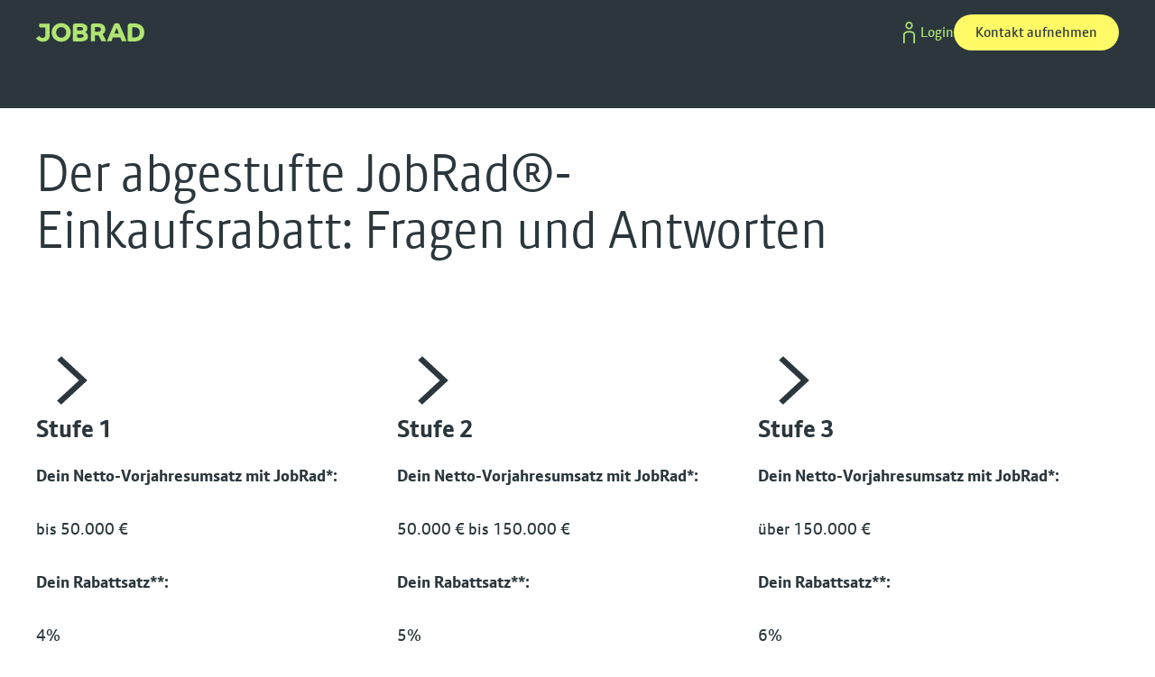

--- FILE ---
content_type: text/html; charset=utf-8
request_url: https://fachhandel.jobrad.org/einkaufsrabatt
body_size: 27103
content:
<!DOCTYPE html><html lang="de-DE" class="__className_38efb5 scroll-smooth"><head><meta charSet="utf-8"/><meta name="viewport" content="width=device-width, initial-scale=1"/><link rel="preload" as="image" href="/.imaging/focalpoint/10x/dam/jcr:493974f5-6a4f-447c-8cbb-382262383bd9/demoday-fachhaendler-kunde-gespraech.jpg"/><link rel="stylesheet" href="/_next/static/css/e9a662ef6821f8f0.css" data-precedence="next"/><link rel="stylesheet" href="/_next/static/css/09bb23a8ef28ee6d.css" data-precedence="next"/><link rel="stylesheet" href="/_next/static/css/429f018a4f08a054.css" data-precedence="next"/><link rel="preload" as="script" fetchPriority="low" href="/_next/static/chunks/webpack-7183a96c54c4caa9.js"/><script src="/_next/static/chunks/8fd69d3c-fb7ed130c93f27c5.js" async=""></script><script src="/_next/static/chunks/122-b606bf2f9aa4164e.js" async=""></script><script src="/_next/static/chunks/main-app-d3d3b16c5cab59fc.js" async=""></script><script src="/_next/static/chunks/016dbee7-8af9200a6f5e138f.js" async=""></script><script src="/_next/static/chunks/7da91aa0-3b52de60d9421667.js" async=""></script><script src="/_next/static/chunks/81d64739-7e7f4b09f2e929b3.js" async=""></script><script src="/_next/static/chunks/158-e8ffa7785d53b18a.js" async=""></script><script src="/_next/static/chunks/381-954dc755bf252c7c.js" async=""></script><script src="/_next/static/chunks/548-c55a7940ec01be32.js" async=""></script><script src="/_next/static/chunks/651-8a47e9ba958546cd.js" async=""></script><script src="/_next/static/chunks/586-c44b856bc7c9d849.js" async=""></script><script src="/_next/static/chunks/549-9bded0da54d8d8be.js" async=""></script><script src="/_next/static/chunks/app/%5Bsitepath%5D/%5B%5B...slug%5D%5D/page-09e9f657113a8c06.js" async=""></script><script src="/_next/static/chunks/app/%5Bsitepath%5D/%5B%5B...slug%5D%5D/error-cc9a51920fecb9e5.js" async=""></script><script src="/_next/static/chunks/app/%5Bsitepath%5D/error-2fe62eb6ab6a6c9c.js" async=""></script><script src="/_next/static/chunks/app/global-error-1b7fa15fb58c600a.js" async=""></script><script src="/_next/static/chunks/app/layout-99718e1ffedc5a5d.js" async=""></script><link rel="preload" href="https://app.usercentrics.eu/browser-ui/latest/loader.js" as="script"/><title>Der abgestufte JobRad®-Einkaufsrabatt</title><meta name="robots" content="noindex"/><link rel="canonical" href="https://fachhandel.jobrad.org/einkaufsrabatt"/><link rel="alternate" hrefLang="de-DE" href="https://fachhandel.jobrad.org/einkaufsrabatt"/><meta name="facebook-domain-verification" content="ss6fyynlxi449xu51ikhtytkj2ozpf"/><meta property="og:title" content="Der abgestufte JobRad®-Einkaufsrabatt"/><meta property="og:url" content="https://fachhandel.jobrad.org/einkaufsrabatt"/><meta property="og:site_name" content="www.jobrad.org"/><meta property="og:image" content="https://fachhandel.jobrad.org/.imaging/focalpoint/original/dam/jcr:400d3d5a-cc08-4f09-bc16-51db9de7a7c1/jobrad-einkaufsrabatt-fachhandel.png"/><meta property="og:type" content="website"/><meta name="twitter:card" content="summary_large_image"/><meta name="twitter:title" content="Der abgestufte JobRad®-Einkaufsrabatt"/><meta name="twitter:image" content="https://fachhandel.jobrad.org/.imaging/focalpoint/original/dam/jcr:400d3d5a-cc08-4f09-bc16-51db9de7a7c1/jobrad-einkaufsrabatt-fachhandel.png"/><link rel="icon" href="/favicon.ico" type="image/x-icon" sizes="16x16"/><link rel="icon" href="/icon1.png?2e7589e5efebaf9e" type="image/png" sizes="32x32"/><link rel="icon" href="/icon2.png?39d59ef3a0da624c" type="image/png" sizes="192x192"/><link rel="icon" href="/icon3.png?18ea619971933195" type="image/png" sizes="96x96"/><link rel="icon" href="/icon4.png?00d349cecf931c07" type="image/png" sizes="16x16"/><link rel="apple-touch-icon" href="/apple-icon1.png?3fdc9486453cbc77" type="image/png" sizes="57x57"/><link rel="apple-touch-icon" href="/apple-icon2.png?825a2686e153725e" type="image/png" sizes="60x60"/><link rel="apple-touch-icon" href="/apple-icon3.png?2f12ea3c5e60826d" type="image/png" sizes="72x72"/><link rel="apple-touch-icon" href="/apple-icon4.png?1cc3097aab3becee" type="image/png" sizes="76x76"/><link rel="apple-touch-icon" href="/apple-icon5.png?bb830ef058790a0b" type="image/png" sizes="114x114"/><link rel="apple-touch-icon" href="/apple-icon6.png?8a93e23a89e23227" type="image/png" sizes="120x120"/><link rel="apple-touch-icon" href="/apple-icon7.png?a1b31654edacf9da" type="image/png" sizes="144x144"/><link rel="apple-touch-icon" href="/apple-icon8.png?f0daf19837ad61c0" type="image/png" sizes="152x152"/><link rel="apple-touch-icon" href="/apple-icon9.png?730af06900ad013f" type="image/png" sizes="180x180"/><meta name="next-size-adjust"/><script src="/_next/static/chunks/polyfills-42372ed130431b0a.js" noModule=""></script></head><!--$--><!--/$--><body><div><div class="hyphenate-longwords mx-auto w-full max-w-layout hyphens-auto before:fixed before:inset-0 before:-z-10 before:bg-primary-black"><div role="region" aria-labelledby="default-layout-skip-to-main-content-link"><a id="default-layout-skip-to-main-content-link" class="inline-flex items-center justify-center gap-2 [&amp;&gt;svg]:box-content [&amp;&gt;svg]:!size-6 [&amp;&gt;svg]:transition-transform [&amp;&gt;svg]:hover:translate-x-2 h-[3.5rem] text-ms-1 font-normal leading-none rounded-full px-6 py-0 bg-primary-white text-primary-black -translate-y- absolute left-1/2 top-0 z-50 -translate-x-1/2 -translate-y-full focus:translate-y-2" href="#default-layout-main-content">Zum Inhalt springen</a></div><div class="sticky top-0 z-50"></div><header><div class="relative z-10 bg-primary-black py-4 md:has-[[aria-expanded=true]]:before:fixed md:has-[[aria-expanded=true]]:before:inset-0 md:has-[[aria-expanded=true]]:before:-z-[1] md:has-[[aria-expanded=true]]:before:bg-primary-black md:has-[[aria-expanded=true]]:before:bg-opacity-50 [&amp;_*]:static text-primary-green"><div class="mx-auto w-full max-w-content px-4 lg:px-10" data-testid="WidthSection"><div class="mt-12 first:mt-0"><div class="flex items-center justify-end gap-6"><div class="mr-auto w-[120px] justify-self-start"><a title="Homepage" href="/"><svg xmlns="http://www.w3.org/2000/svg" viewBox="0 0 120 22" class="block fill-primary-green" role="img" aria-label="JobRad Logo"><path d="M10.3055 5.61621H5.73833C5.08819 5.6596 4.44573 5.45562 3.93946 5.04528C3.50628 4.63 3.27718 4.04582 3.3118 3.44665C3.31527 3.04133 3.37273 2.63784 3.48308 2.24769C3.58092 1.87014 3.72479 1.50583 3.91133 1.16291H15.0731V11.9921H15.0727V13.9234C15.0727 16.2071 14.4162 18.0006 13.103 19.3043C11.7899 20.6079 9.99139 21.2595 7.70765 21.2599C6.62405 21.266 5.54613 21.1072 4.5104 20.7891C3.55086 20.499 2.64458 20.0556 1.827 19.4759C1.08779 18.9591 0.465519 18.2926 0 17.5199L3.28293 14.6937C3.68103 15.3957 4.25042 15.9849 4.93865 16.4066C5.64889 16.818 6.4588 17.0255 7.27949 17.0065C8.28808 17.0065 9.04437 16.7351 9.54871 16.1927C10.0531 15.6503 10.305 14.7984 10.3055 13.6379V5.61621ZM27.8425 21.2595C26.4202 21.2702 25.0098 21.0034 23.6889 20.4743C21.1646 19.4611 19.1427 17.491 18.0648 14.9933C17.5179 13.7175 17.2411 12.3423 17.2518 10.9542C17.2416 9.566 17.5183 8.19082 18.0652 6.91494C19.1435 4.41771 21.165 2.44756 23.6898 1.43394C25.0098 0.905301 26.4202 0.638467 27.8425 0.649064C29.2649 0.638467 30.6753 0.905301 31.9962 1.43394C34.5202 2.44793 36.5418 4.41771 37.6197 6.91494C38.1669 8.19082 38.4437 9.566 38.4336 10.9542C38.4446 12.3423 38.1669 13.7179 37.6197 14.9937C36.5418 17.491 34.5202 19.4611 31.9962 20.4747C30.6753 21.0034 29.2649 21.2702 27.8425 21.2595ZM107.773 21.032C106.992 21.032 106.17 21.0174 105.332 20.9893C104.52 20.9615 103.762 20.9227 103.077 20.8751C102.409 20.8275 101.914 20.7841 101.607 20.746V3.70362C101.579 3.11177 101.753 2.52822 102.099 2.0479C102.478 1.60029 103 1.29765 103.577 1.1915C104.183 1.05977 104.798 0.978746 105.418 0.949057C106.174 0.901464 107.12 0.877439 108.23 0.877439C110.381 0.823451 112.517 1.23224 114.496 2.07686C116.148 2.80191 117.544 4.00508 118.506 5.53062C119.471 7.16195 119.955 9.03197 119.906 10.9259C119.932 12.4012 119.667 13.8674 119.124 15.2399C118.612 16.4743 117.808 17.5656 116.78 18.4194C115.657 19.3298 114.358 19.9966 112.965 20.378C111.273 20.8374 109.526 21.0575 107.773 21.032ZM47.9779 21.0315C47.4754 21.0315 46.878 21.0224 46.1509 21.003C45.3762 20.9817 44.6811 20.9581 44.0243 20.9318C43.309 20.9029 42.6558 20.8694 42.0831 20.8317C41.4263 20.7883 41.0051 20.7594 40.8124 20.746V3.70362C40.7822 3.10793 40.9421 2.51836 41.2691 2.01931C41.6482 1.55918 42.1899 1.26266 42.7819 1.1915C43.3802 1.07046 43.9859 0.993909 44.5943 0.963124C45.3982 0.906396 46.2486 0.877439 47.121 0.877439C48.5981 0.860356 50.0734 0.971529 51.5314 1.2094C52.5847 1.36927 53.6032 1.70607 54.5432 2.20548C55.2685 2.60395 55.8687 3.19544 56.2779 3.91446C56.678 4.6765 56.8763 5.52797 56.8562 6.38849C56.8744 7.29523 56.668 8.19265 56.256 9.00073C55.8687 9.73838 55.2859 10.3555 54.5724 10.7852C55.4503 11.12 56.2003 11.7245 56.7137 12.512C57.2517 13.4004 57.5194 14.4265 57.4837 15.4649C57.5038 16.3255 57.3102 17.1781 56.9192 17.9454C56.5237 18.666 55.939 19.2643 55.2283 19.6762C54.3148 20.1842 53.3191 20.5284 52.2878 20.6928C50.8636 20.9356 49.4212 21.049 47.9779 21.0315ZM65.3718 20.746H60.7185V3.70326C60.6883 3.10263 60.8619 2.50922 61.2117 2.01931C61.5872 1.57398 62.1124 1.27983 62.6889 1.1915C63.3813 1.06288 64.0819 0.98176 64.7863 0.948692C65.6148 0.901464 66.6279 0.877439 67.7981 0.877439C69.0834 0.860356 70.365 1.00761 71.6128 1.31637C72.6305 1.56795 73.5887 2.0152 74.4355 2.63291C75.1837 3.18594 75.783 3.91564 76.1803 4.75643C76.5813 5.65504 76.7796 6.63065 76.7622 7.61449C76.7924 8.74002 76.5293 9.85412 75.9985 10.8472C75.4596 11.7737 74.6639 12.5246 73.7084 13.0099C74.1076 13.639 74.5543 14.3977 75.0348 15.2647C75.5162 16.1318 76.0086 17.0509 76.5055 18.0052C77.0016 18.9594 77.451 19.879 77.8466 20.746H72.3948C72.224 20.311 71.9837 19.7686 71.6804 19.133C71.3772 18.4974 71.051 17.8411 70.7103 17.1777C70.3549 16.4877 70.0416 15.8946 69.7529 15.3648C69.4606 14.8278 69.2259 14.4292 69.0541 14.1803C68.8623 14.1997 68.6403 14.2142 68.3982 14.2229C68.1552 14.2317 67.8172 14.237 67.3705 14.237C67.1741 14.237 66.9284 14.2324 66.6425 14.2229C66.3566 14.2134 66.077 14.1994 65.8286 14.1803C65.6751 14.1742 65.5225 14.1551 65.3718 14.1232V20.746ZM83.4984 20.746H78.56C78.9628 19.6906 79.4488 18.4566 80.0015 17.0776C80.5596 15.6857 81.1817 14.1685 81.8431 12.5676C82.5145 10.9477 83.2106 9.30036 83.9122 7.67122C84.6284 6.01057 85.3345 4.38756 86.0105 2.84685C86.2718 2.17159 86.723 1.58695 87.3095 1.16291C87.9444 0.792209 88.6733 0.613712 89.4078 0.649064C89.7312 0.657468 90.0527 0.705426 90.3642 0.791843C90.7214 0.882462 91.074 0.992082 91.4202 1.11952C91.6705 1.19451 91.9007 1.32661 92.0917 1.50547C92.2844 1.85296 92.5813 2.46282 92.9759 3.31804C93.3706 4.17334 93.8346 5.2067 94.3617 6.40109C94.8897 7.60235 95.4415 8.88472 96.0023 10.2123C96.5605 11.535 97.1269 12.8881 97.6868 14.2374C98.2395 15.5745 98.7392 16.8185 99.1713 17.9344C99.6079 19.0671 99.9642 20.013 100.226 20.746H94.9737C94.7454 20.0811 94.5015 19.404 94.2457 18.7333C93.9936 18.0714 93.7012 17.325 93.3751 16.5207H85.0687C84.8257 17.0811 84.5809 17.6961 84.3406 18.3477C84.1013 18.9994 83.8163 19.812 83.4993 20.7457L83.4984 20.746ZM45.4658 12.9813V16.7495C45.6558 16.7686 45.96 16.7929 46.3646 16.8211C46.7794 16.8504 47.2169 16.8744 47.6636 16.8923C48.1204 16.9113 48.5223 16.9212 48.8631 16.9212C50.2653 16.9212 51.2491 16.7579 51.789 16.4359C52.328 16.1158 52.6431 15.5205 52.6029 14.8944C52.6385 14.3364 52.3919 13.7974 51.9461 13.4598C51.3542 13.1009 50.6663 12.9338 49.9757 12.9813H45.4658ZM27.8425 5.10201C26.8286 5.08456 25.8292 5.3513 24.9595 5.87282C24.1273 6.38246 23.4431 7.10111 22.9754 7.95705C22.4803 8.8774 22.23 9.90966 22.2474 10.9545C22.2327 11.9947 22.483 13.0213 22.9754 13.9378C23.4404 14.8 24.1246 15.5239 24.9595 16.0362C25.8292 16.5573 26.8286 16.8245 27.8425 16.8066C28.8611 16.823 29.8641 16.5562 30.7392 16.0362C31.5787 15.5289 32.2648 14.8037 32.7243 13.9378C33.2066 13.0183 33.4523 11.9929 33.4377 10.9545C33.4551 9.91122 33.2103 8.88051 32.7243 7.95705C31.7633 6.16322 29.8769 5.06053 27.8425 5.10237V5.10201ZM108.772 5.15992C108.311 5.15992 107.816 5.16942 107.302 5.18842C106.991 5.18687 106.68 5.21546 106.375 5.27411V16.5211C106.622 16.539 106.946 16.5615 107.388 16.5919C107.793 16.6209 108.182 16.6353 108.544 16.6353C109.465 16.6495 110.383 16.5257 111.267 16.2676C112.006 16.0484 112.688 15.672 113.268 15.1638C113.816 14.6721 114.238 14.0569 114.5 13.3692C114.786 12.587 114.925 11.7588 114.91 10.9259C114.923 10.1027 114.786 9.28392 114.503 8.51018C114.24 7.81739 113.823 7.19356 113.283 6.68656C112.726 6.16971 112.063 5.77882 111.342 5.54085C110.511 5.27521 109.644 5.14622 108.772 5.15946V5.15992ZM89.2653 5.84386C89.1027 6.26251 88.8798 6.81938 88.5518 7.64272C88.2595 8.37124 87.9562 9.14616 87.6237 10.0117C87.2876 10.8871 87.0117 11.6061 86.7815 12.2099H91.7491C91.581 11.7443 91.381 11.2122 91.1352 10.5826C90.9041 9.99187 90.6638 9.37225 90.4209 8.74121C90.1843 8.12606 89.9586 7.55475 89.7504 7.04319C89.522 6.47838 89.3703 6.10841 89.2653 5.84422V5.84386ZM67.6839 4.93109C67.2701 4.93109 66.8325 4.94068 66.3849 4.95969C66.046 4.96955 65.708 4.99814 65.3718 5.04573V10.07C65.6833 10.1198 65.9985 10.1529 66.3136 10.1696C66.7302 10.1982 67.2591 10.2127 67.8839 10.2127C69.2103 10.2127 70.2179 9.99644 70.8811 9.57057C71.5379 9.15648 71.9207 8.41956 71.8805 7.64382C71.9234 6.82624 71.5224 6.04903 70.8318 5.60982C70.1357 5.1591 69.0761 4.93109 67.6839 4.93109ZM48.5196 4.95969C48.2419 4.95969 47.9057 4.96882 47.4919 4.98818C47.0927 5.00764 46.7072 5.02664 46.3363 5.04528C46.044 5.05633 45.7535 5.08493 45.4648 5.13097V8.84206H49.6048C50.2434 8.88015 50.8773 8.71526 51.4172 8.37123C51.8493 8.04612 52.0905 7.52661 52.0594 6.98646C52.0822 6.36492 51.7579 5.7822 51.2181 5.47389C50.659 5.13288 49.751 4.95969 48.5196 4.95969Z"></path></svg></a></div><div class="hidden md:block"><nav aria-label="Nützliche Links" role="navigation"><ul class="flex flex-col gap-6 md:flex-row md:items-center"><li><a href="https://portal.jobrad.org/login.html" class="flex flex-row-reverse items-center justify-end gap-2 hover:underline hover:underline-offset-8 md:flex-row" target="_blank"><svg xmlns="http://www.w3.org/2000/svg" xmlns:xlink="http://www.w3.org/1999/xlink" version="1.1" viewBox="0 0 24 24" role="img" focusable="false" aria-hidden="true" style="width:24px;height:24px;display:inline-block;fill:currentColor"><use href="/pattern-library-assets/svg/icons/symbol-defs.svg#icon-ic_person" xlink:href="/pattern-library-assets/svg/icons/symbol-defs.svg#icon-ic_person"></use></svg><span>Login</span></a></li></ul></nav></div><div class="flex items-center gap-4"><div class="hidden md:block"><a class="inline-flex items-center justify-center gap-2 [&amp;&gt;svg]:box-content [&amp;&gt;svg]:!size-6 [&amp;&gt;svg]:transition-transform [&amp;&gt;svg]:hover:translate-x-2 h-[2.5rem] text-ms-0 font-normal leading-none rounded-full px-6 py-0 bg-accent-yellow text-primary-black" href="https://www.jobrad.org/kontakt-mittler" target="_blank">Kontakt aufnehmen</a></div><div class="md:hidden"><a class="inline-flex items-center justify-center gap-2 [&amp;&gt;svg]:box-content [&amp;&gt;svg]:!size-6 [&amp;&gt;svg]:transition-transform [&amp;&gt;svg]:hover:translate-x-2 h-[2.5rem] text-ms-0 font-normal leading-none rounded-full px-6 py-0 bg-accent-yellow text-primary-black" href="https://www.jobrad.org/kontakt-mittler" target="_blank">Kontakt</a></div></div><button class="md:hidden" type="button" aria-label="Navigation" aria-expanded="false"><svg xmlns="http://www.w3.org/2000/svg" xmlns:xlink="http://www.w3.org/1999/xlink" version="1.1" viewBox="0 0 24 24" role="img" focusable="false" aria-hidden="true" style="width:24px;height:24px;display:inline-block;fill:currentColor"><use href="/pattern-library-assets/svg/icons/symbol-defs.svg#icon-ic_hamburger" xlink:href="/pattern-library-assets/svg/icons/symbol-defs.svg#icon-ic_hamburger"></use></svg></button></div></div><div class="mt-20 md:mt-12 md:block hidden"><div class="mt-16 md:hidden"><nav aria-label="Nützliche Links" role="navigation"><ul class="flex flex-col gap-6 md:flex-row md:items-center"><li><a href="https://portal.jobrad.org/login.html" class="flex flex-row-reverse items-center justify-end gap-2 hover:underline hover:underline-offset-8 md:flex-row" target="_blank"><svg xmlns="http://www.w3.org/2000/svg" xmlns:xlink="http://www.w3.org/1999/xlink" version="1.1" viewBox="0 0 24 24" role="img" focusable="false" aria-hidden="true" style="width:24px;height:24px;display:inline-block;fill:currentColor"><use href="/pattern-library-assets/svg/icons/symbol-defs.svg#icon-ic_person" xlink:href="/pattern-library-assets/svg/icons/symbol-defs.svg#icon-ic_person"></use></svg><span>Login</span></a></li></ul></nav></div></div></div></div></header><main id="default-layout-main-content"><section class="overflow-x-clip py-10 bg-primary-white text-primary-black" data-testid="ColorSection"><div class=""><div class="mx-auto w-full max-w-content px-4 lg:px-10" data-testid="WidthSection"><div class="grid w-full space-y-16"><div class="col-span-12 space-y-16 lg:col-span-9"><h1 class="text-ms-9 lg:text-ms-11 font-light">Der abgestufte JobRad®-Einkaufsrabatt: Fragen und Antworten</h1></div><div class="col-span-12 space-y-16"><ol class="flex list-none flex-col gap-8 lg:flex-row"><li class="lg:gap-5 flex flex-1 flex-row items-start gap-4 lg:flex-col"><div class="flex h-20 w-20 flex-shrink-0 items-center justify-center"><svg xmlns="http://www.w3.org/2000/svg" xmlns:xlink="http://www.w3.org/1999/xlink" version="1.1" viewBox="0 0 24 24" role="img" focusable="false" aria-hidden="true" style="width:80px;height:80px;display:inline-block;fill:currentColor"><use href="/pattern-library-assets/svg/icons/symbol-defs.svg#icon-ic_arrow-right" xlink:href="/pattern-library-assets/svg/icons/symbol-defs.svg#icon-ic_arrow-right"></use></svg></div><div class="flex flex-1 flex-col"><div class="space-y-2 lg:space-y-6"><h3 class="text-ms-4 font-bold">Stufe 1</h3><div class="copytext text-ms-1"><p><strong>Dein Netto-Vorjahresumsatz mit JobRad*:</strong></p>

<p>bis 50.000 €</p>

<p><strong>Dein Rabattsatz**:</strong></p>

<p>4%</p></div></div><div class="space-y-0"></div></div></li><li class="lg:gap-5 flex flex-1 flex-row items-start gap-4 lg:flex-col"><div class="flex h-20 w-20 flex-shrink-0 items-center justify-center"><svg xmlns="http://www.w3.org/2000/svg" xmlns:xlink="http://www.w3.org/1999/xlink" version="1.1" viewBox="0 0 24 24" role="img" focusable="false" aria-hidden="true" style="width:80px;height:80px;display:inline-block;fill:currentColor"><use href="/pattern-library-assets/svg/icons/symbol-defs.svg#icon-ic_arrow-right" xlink:href="/pattern-library-assets/svg/icons/symbol-defs.svg#icon-ic_arrow-right"></use></svg></div><div class="flex flex-1 flex-col"><div class="space-y-2 lg:space-y-6"><h3 class="text-ms-4 font-bold">Stufe 2</h3><div class="copytext text-ms-1"><p><strong>Dein Netto-Vorjahresumsatz mit JobRad*:</strong></p>

<p>50.000 € bis 150.000 €</p>

<p><strong>Dein Rabattsatz**:</strong></p>

<p>5%</p></div></div><div class="space-y-0"></div></div></li><li class="lg:gap-5 flex flex-1 flex-row items-start gap-4 lg:flex-col"><div class="flex h-20 w-20 flex-shrink-0 items-center justify-center"><svg xmlns="http://www.w3.org/2000/svg" xmlns:xlink="http://www.w3.org/1999/xlink" version="1.1" viewBox="0 0 24 24" role="img" focusable="false" aria-hidden="true" style="width:80px;height:80px;display:inline-block;fill:currentColor"><use href="/pattern-library-assets/svg/icons/symbol-defs.svg#icon-ic_arrow-right" xlink:href="/pattern-library-assets/svg/icons/symbol-defs.svg#icon-ic_arrow-right"></use></svg></div><div class="flex flex-1 flex-col"><div class="space-y-2 lg:space-y-6"><h3 class="text-ms-4 font-bold">Stufe 3</h3><div class="copytext text-ms-1"><p><strong>Dein Netto-Vorjahresumsatz mit JobRad*:</strong></p>

<p>über 150.000 €</p>

<p><strong>Dein Rabattsatz**:</strong></p>

<p>6%</p></div></div><div class="space-y-0"></div></div></li></ol></div></div></div></div></section><section class="overflow-x-clip py-10 bg-primary-white text-primary-black" data-testid="ColorSection"><div class="mx-auto w-full max-w-content px-4 lg:px-10" data-testid="WidthSection"><div class="grid"><div class="col-span-full md:col-span-7"><div class="space-y-10"><div class="copytext text-ms-1 font-normal"><p>*abgerechnete JobRäder inkl. Leasingfähiges Zubehör, exkl. Vergütungen für JobRad<sup>®</sup> Services.</p>

<p>**Stichtag der Berechnung ist 31. Dezember; die Staffelstufe gilt jeweils vom 15. Januar eines Jahres bis zum 14. Januar des Folgejahres.</p></div></div></div></div></div></section><section class="overflow-x-clip bg-primary-green text-primary-black" data-testid="ColorSection"><div class="mx-auto w-full max-w-content px-4 lg:px-10" data-testid="WidthSection"><div class="grid w-full lg:min-h-[480px]"><div class="col-span-12 pb-10 lg:col-span-6 lg:py-10 lg:col-start-1"><div class="flex h-full flex-col text-primary-black"><h2 class="text-ms-9 lg:text-ms-11 font-light">0% Einkaufsrabatt bei von dir geworbenen Kund:innen</h2><div class="copytext mt-4 text-ms-2"><p>Bei Eigenakquise von Unternehmen beträgt dein Rabattsatz** 0% für alle JobRäder dieses Kunden. Das gilt auch für JobRad für Selbstständige-Fahrräder.</p></div><div class="flex flex-1 items-end pt-32 lg:pt-0"><a class="inline-flex items-center justify-center gap-2 [&amp;&gt;svg]:box-content [&amp;&gt;svg]:!size-6 [&amp;&gt;svg]:transition-transform [&amp;&gt;svg]:hover:translate-x-2 h-[3.5rem] text-ms-1 font-normal leading-none rounded-full px-6 py-0 bg-primary-black text-primary-white" href="https://www.jobrad.org/fachhandel/arbeitgeber-werben" target="_blank"><svg xmlns="http://www.w3.org/2000/svg" xmlns:xlink="http://www.w3.org/1999/xlink" version="1.1" viewBox="0 0 24 24" class="order-last" role="img" focusable="false" aria-hidden="true" style="width:16px;height:16px;display:inline-block;fill:currentColor"><use href="/pattern-library-assets/svg/icons/symbol-defs.svg#icon-ic_arrow-right" xlink:href="/pattern-library-assets/svg/icons/symbol-defs.svg#icon-ic_arrow-right"></use></svg>So funktioniert die Eigenakquise</a></div></div></div><div class="order-first col-span-12 min-h-[300px] lg:col-span-5 lg:order-last lg:col-end-13"><div style="--cstm-leak-cols:5" class="h-full [--cstm-max-width-layout:1920px] [--cstm-max-width-content:1520px] [--cstm-grid-gap:theme(spacing.4)] md:[--cstm-grid-gap:theme(spacing.6)] xl:[--cstm-grid-gap:theme(spacing.8)] [--cstm-grid-col-width:calc((1520px_-_(11_*_var(--cstm-grid-gap)))_/_12)] [--cstm-leak-cols-width:calc(var(--cstm-grid-col-width)_*_var(--cstm-leak-cols)_+_var(--cstm-grid-gap)_*_(var(--cstm-leak-cols)_-_1))] -mx-4 lg:m-0 lg:-mr-10 min-[1600px]:m-0 min-[1600px]:w-[calc(((100vw_-_var(--cstm-max-width-content))_/_2)_+_var(--cstm-leak-cols-width))] min-[1600px]:translate-x-[0] min-[1920px]:m-0 min-[1920px]:w-[calc(((var(--cstm-max-width-layout)_-_var(--cstm-max-width-content))_/_2)_+_var(--cstm-leak-cols-width))] min-[1920px]:translate-x-[0]"><figure class="relative w-full h-full"><div class="pointer-events-none absolute inset-0 z-10 overflow-hidden transition-opacity"><img aria-hidden="true" class="absolute inset-0 h-full w-full blur-xl scale-150 object-cover" width="10" height="7.5" src="/.imaging/focalpoint/10x/dam/jcr:493974f5-6a4f-447c-8cbb-382262383bd9/demoday-fachhaendler-kunde-gespraech.jpg" alt="Fachhändler im Kundengespräch am Demoday"/></div><picture class="absolute inset-0"><img class="size-full object-cover" alt="Fachhändler im Kundengespräch am Demoday" title="Fachhändler im Kundengespräch am Demoday" width="800" height="600" src="/.imaging/focalpoint/original/dam/jcr:493974f5-6a4f-447c-8cbb-382262383bd9/demoday-fachhaendler-kunde-gespraech.jpg" loading="lazy"/></picture></figure></div></div></div></div></section><section class="overflow-x-clip py-10 bg-primary-white text-primary-black" data-testid="ColorSection"><div class="mx-auto w-full max-w-content px-4 lg:px-10" data-testid="WidthSection"><div class="space-y-10"><h3 class="text-ms-8 font-light">Antworten zu Konditionen</h3><div class="space-y-10"><div><div class="mb-4 flex space-x-4"><svg xmlns="http://www.w3.org/2000/svg" xmlns:xlink="http://www.w3.org/1999/xlink" version="1.1" viewBox="0 0 24 24" class="shrink-0" role="img" focusable="false" aria-hidden="true" style="width:24px;height:24px;display:inline-block;fill:currentColor"><use href="/pattern-library-assets/svg/icons/symbol-defs.svg#icon-ic_Frage" xlink:href="/pattern-library-assets/svg/icons/symbol-defs.svg#icon-ic_Frage"></use></svg><h3 class="text-ms-2 font-bold">Wie berechnet sich unser Netto-Vorjahresumsatz?</h3></div><div class="flex space-x-4"><svg xmlns="http://www.w3.org/2000/svg" xmlns:xlink="http://www.w3.org/1999/xlink" version="1.1" viewBox="0 0 24 24" class="shrink-0" role="img" focusable="false" aria-hidden="true" style="width:24px;height:24px;display:inline-block;fill:currentColor"><use href="/pattern-library-assets/svg/icons/symbol-defs.svg#icon-ic_Antwort" xlink:href="/pattern-library-assets/svg/icons/symbol-defs.svg#icon-ic_Antwort"></use></svg><div class="copytext text-ms-2"><p>Aus allen JobRädern, die wir jeweils im vorigen Kalenderjahr bei Ihnen gekauft und abgerechnet haben, einschließlich der Umsätze aus dem eingeschlossenen leasingfähigen Zubehör. Entscheidend ist das Datum der Abrechnung: Alle jeweils zwischen dem 1. Januar und 31. Dezember abgerechneten Umsätze zählen zum Vorjahresumsatz.</p>

<p>Vergütungen für JobRad®-Inspektion und JobRad®-FullService fließen nicht in die Berechnung ein.</p></div></div></div><div><div class="mb-4 flex space-x-4"><svg xmlns="http://www.w3.org/2000/svg" xmlns:xlink="http://www.w3.org/1999/xlink" version="1.1" viewBox="0 0 24 24" class="shrink-0" role="img" focusable="false" aria-hidden="true" style="width:24px;height:24px;display:inline-block;fill:currentColor"><use href="/pattern-library-assets/svg/icons/symbol-defs.svg#icon-ic_Frage" xlink:href="/pattern-library-assets/svg/icons/symbol-defs.svg#icon-ic_Frage"></use></svg><h3 class="text-ms-2 font-bold">Kann ich unseren Netto-Umsatz mit JobRad® im Portal abfragen?</h3></div><div class="flex space-x-4"><svg xmlns="http://www.w3.org/2000/svg" xmlns:xlink="http://www.w3.org/1999/xlink" version="1.1" viewBox="0 0 24 24" class="shrink-0" role="img" focusable="false" aria-hidden="true" style="width:24px;height:24px;display:inline-block;fill:currentColor"><use href="/pattern-library-assets/svg/icons/symbol-defs.svg#icon-ic_Antwort" xlink:href="/pattern-library-assets/svg/icons/symbol-defs.svg#icon-ic_Antwort"></use></svg><div class="copytext text-ms-2"><p>Ja, jederzeit im Fachhhandelsportal.</p>

<p>Klicken Sie einfach auf den Button „Übersicht&quot;, um zu Ihrem Reporting zu gelangen – aufgeschlüsselt nach Angeboten, Aufträgen und Services. Über die Exportfunktion können Sie sich die Daten im CSV- und als Excel-Format herunterladen.</p></div></div></div><div><div class="mb-4 flex space-x-4"><svg xmlns="http://www.w3.org/2000/svg" xmlns:xlink="http://www.w3.org/1999/xlink" version="1.1" viewBox="0 0 24 24" class="shrink-0" role="img" focusable="false" aria-hidden="true" style="width:24px;height:24px;display:inline-block;fill:currentColor"><use href="/pattern-library-assets/svg/icons/symbol-defs.svg#icon-ic_Frage" xlink:href="/pattern-library-assets/svg/icons/symbol-defs.svg#icon-ic_Frage"></use></svg><h3 class="text-ms-2 font-bold">Von wann bis wann gilt jeweils die Rabattstufe?</h3></div><div class="flex space-x-4"><svg xmlns="http://www.w3.org/2000/svg" xmlns:xlink="http://www.w3.org/1999/xlink" version="1.1" viewBox="0 0 24 24" class="shrink-0" role="img" focusable="false" aria-hidden="true" style="width:24px;height:24px;display:inline-block;fill:currentColor"><use href="/pattern-library-assets/svg/icons/symbol-defs.svg#icon-ic_Antwort" xlink:href="/pattern-library-assets/svg/icons/symbol-defs.svg#icon-ic_Antwort"></use></svg><div class="copytext text-ms-2"><p>Vom 15. Januar des Jahres bis zum 14. Januar des Folgejahres.</p>

<p>Sie basiert jeweils auf dem Netto-Vorjahresumsatz des Vorjahres (abgerechnete Räder inkl. Leasingfähigem Zubehör, Stichtag 31. Dezember).</p></div></div></div><div><div class="mb-4 flex space-x-4"><svg xmlns="http://www.w3.org/2000/svg" xmlns:xlink="http://www.w3.org/1999/xlink" version="1.1" viewBox="0 0 24 24" class="shrink-0" role="img" focusable="false" aria-hidden="true" style="width:24px;height:24px;display:inline-block;fill:currentColor"><use href="/pattern-library-assets/svg/icons/symbol-defs.svg#icon-ic_Frage" xlink:href="/pattern-library-assets/svg/icons/symbol-defs.svg#icon-ic_Frage"></use></svg><h3 class="text-ms-2 font-bold">Wie erfahren wir, in welcher Rabattstufe mein Geschäft ab dem 15. Januar ist?</h3></div><div class="flex space-x-4"><svg xmlns="http://www.w3.org/2000/svg" xmlns:xlink="http://www.w3.org/1999/xlink" version="1.1" viewBox="0 0 24 24" class="shrink-0" role="img" focusable="false" aria-hidden="true" style="width:24px;height:24px;display:inline-block;fill:currentColor"><use href="/pattern-library-assets/svg/icons/symbol-defs.svg#icon-ic_Antwort" xlink:href="/pattern-library-assets/svg/icons/symbol-defs.svg#icon-ic_Antwort"></use></svg><div class="copytext text-ms-2"><p>Bitte klicken Sie im Fachhandelsportal auf den Button „Übersicht&quot;, um zu Ihrem Reporting zu gelangen. Ihr Umsatz zum Stichtag 31. Dezember bestimmt die ab dem 15. Januar gültige Rabattstufe.</p></div></div></div><div><div class="mb-4 flex space-x-4"><svg xmlns="http://www.w3.org/2000/svg" xmlns:xlink="http://www.w3.org/1999/xlink" version="1.1" viewBox="0 0 24 24" class="shrink-0" role="img" focusable="false" aria-hidden="true" style="width:24px;height:24px;display:inline-block;fill:currentColor"><use href="/pattern-library-assets/svg/icons/symbol-defs.svg#icon-ic_Frage" xlink:href="/pattern-library-assets/svg/icons/symbol-defs.svg#icon-ic_Frage"></use></svg><h3 class="text-ms-2 font-bold">Was ist mit Unternehmen, die wir als JobRad®-Kund:in akquiriert haben?</h3></div><div class="flex space-x-4"><svg xmlns="http://www.w3.org/2000/svg" xmlns:xlink="http://www.w3.org/1999/xlink" version="1.1" viewBox="0 0 24 24" class="shrink-0" role="img" focusable="false" aria-hidden="true" style="width:24px;height:24px;display:inline-block;fill:currentColor"><use href="/pattern-library-assets/svg/icons/symbol-defs.svg#icon-ic_Antwort" xlink:href="/pattern-library-assets/svg/icons/symbol-defs.svg#icon-ic_Antwort"></use></svg><div class="copytext text-ms-2"><p>Hier gilt unverändert: Sie akquirieren ein neues Unternehmen für JobRad® – im Gegenzug verzichten wir auf den Einkaufsrabatt für Räder, die dessen Mitarbeitende über Ihr Geschäft beziehen.</p></div></div></div><div><div class="mb-4 flex space-x-4"><svg xmlns="http://www.w3.org/2000/svg" xmlns:xlink="http://www.w3.org/1999/xlink" version="1.1" viewBox="0 0 24 24" class="shrink-0" role="img" focusable="false" aria-hidden="true" style="width:24px;height:24px;display:inline-block;fill:currentColor"><use href="/pattern-library-assets/svg/icons/symbol-defs.svg#icon-ic_Frage" xlink:href="/pattern-library-assets/svg/icons/symbol-defs.svg#icon-ic_Frage"></use></svg><h3 class="text-ms-2 font-bold">Was ist mit JobRad® für Selbstständige?</h3></div><div class="flex space-x-4"><svg xmlns="http://www.w3.org/2000/svg" xmlns:xlink="http://www.w3.org/1999/xlink" version="1.1" viewBox="0 0 24 24" class="shrink-0" role="img" focusable="false" aria-hidden="true" style="width:24px;height:24px;display:inline-block;fill:currentColor"><use href="/pattern-library-assets/svg/icons/symbol-defs.svg#icon-ic_Antwort" xlink:href="/pattern-library-assets/svg/icons/symbol-defs.svg#icon-ic_Antwort"></use></svg><div class="copytext text-ms-2"><p>Auch hier gilt unverändert: Bei JobRad® für Selbstständige verzichten wir auf einen Einkaufsrabatt.</p></div></div></div></div></div></div></section></main><footer><div class="bg-primary-black pb-10 pt-20 text-primary-green"><div class="mx-auto w-full max-w-content px-4 lg:px-10" data-testid="WidthSection"><div class="mt-10 border-t border-shade-90 pt-10 first:mt-0 first:border-t-0 first:pt-0"><div class="space-y-4"><div class="grid items-end"><div class="col-span-2"><a class="block w-[120px]" href="https://www.jobrad.org" title="Homepage" target="_blank"><svg xmlns="http://www.w3.org/2000/svg" viewBox="0 0 120 22" class="block fill-primary-green" role="img" aria-label="JobRad Logo"><path d="M10.3055 5.61621H5.73833C5.08819 5.6596 4.44573 5.45562 3.93946 5.04528C3.50628 4.63 3.27718 4.04582 3.3118 3.44665C3.31527 3.04133 3.37273 2.63784 3.48308 2.24769C3.58092 1.87014 3.72479 1.50583 3.91133 1.16291H15.0731V11.9921H15.0727V13.9234C15.0727 16.2071 14.4162 18.0006 13.103 19.3043C11.7899 20.6079 9.99139 21.2595 7.70765 21.2599C6.62405 21.266 5.54613 21.1072 4.5104 20.7891C3.55086 20.499 2.64458 20.0556 1.827 19.4759C1.08779 18.9591 0.465519 18.2926 0 17.5199L3.28293 14.6937C3.68103 15.3957 4.25042 15.9849 4.93865 16.4066C5.64889 16.818 6.4588 17.0255 7.27949 17.0065C8.28808 17.0065 9.04437 16.7351 9.54871 16.1927C10.0531 15.6503 10.305 14.7984 10.3055 13.6379V5.61621ZM27.8425 21.2595C26.4202 21.2702 25.0098 21.0034 23.6889 20.4743C21.1646 19.4611 19.1427 17.491 18.0648 14.9933C17.5179 13.7175 17.2411 12.3423 17.2518 10.9542C17.2416 9.566 17.5183 8.19082 18.0652 6.91494C19.1435 4.41771 21.165 2.44756 23.6898 1.43394C25.0098 0.905301 26.4202 0.638467 27.8425 0.649064C29.2649 0.638467 30.6753 0.905301 31.9962 1.43394C34.5202 2.44793 36.5418 4.41771 37.6197 6.91494C38.1669 8.19082 38.4437 9.566 38.4336 10.9542C38.4446 12.3423 38.1669 13.7179 37.6197 14.9937C36.5418 17.491 34.5202 19.4611 31.9962 20.4747C30.6753 21.0034 29.2649 21.2702 27.8425 21.2595ZM107.773 21.032C106.992 21.032 106.17 21.0174 105.332 20.9893C104.52 20.9615 103.762 20.9227 103.077 20.8751C102.409 20.8275 101.914 20.7841 101.607 20.746V3.70362C101.579 3.11177 101.753 2.52822 102.099 2.0479C102.478 1.60029 103 1.29765 103.577 1.1915C104.183 1.05977 104.798 0.978746 105.418 0.949057C106.174 0.901464 107.12 0.877439 108.23 0.877439C110.381 0.823451 112.517 1.23224 114.496 2.07686C116.148 2.80191 117.544 4.00508 118.506 5.53062C119.471 7.16195 119.955 9.03197 119.906 10.9259C119.932 12.4012 119.667 13.8674 119.124 15.2399C118.612 16.4743 117.808 17.5656 116.78 18.4194C115.657 19.3298 114.358 19.9966 112.965 20.378C111.273 20.8374 109.526 21.0575 107.773 21.032ZM47.9779 21.0315C47.4754 21.0315 46.878 21.0224 46.1509 21.003C45.3762 20.9817 44.6811 20.9581 44.0243 20.9318C43.309 20.9029 42.6558 20.8694 42.0831 20.8317C41.4263 20.7883 41.0051 20.7594 40.8124 20.746V3.70362C40.7822 3.10793 40.9421 2.51836 41.2691 2.01931C41.6482 1.55918 42.1899 1.26266 42.7819 1.1915C43.3802 1.07046 43.9859 0.993909 44.5943 0.963124C45.3982 0.906396 46.2486 0.877439 47.121 0.877439C48.5981 0.860356 50.0734 0.971529 51.5314 1.2094C52.5847 1.36927 53.6032 1.70607 54.5432 2.20548C55.2685 2.60395 55.8687 3.19544 56.2779 3.91446C56.678 4.6765 56.8763 5.52797 56.8562 6.38849C56.8744 7.29523 56.668 8.19265 56.256 9.00073C55.8687 9.73838 55.2859 10.3555 54.5724 10.7852C55.4503 11.12 56.2003 11.7245 56.7137 12.512C57.2517 13.4004 57.5194 14.4265 57.4837 15.4649C57.5038 16.3255 57.3102 17.1781 56.9192 17.9454C56.5237 18.666 55.939 19.2643 55.2283 19.6762C54.3148 20.1842 53.3191 20.5284 52.2878 20.6928C50.8636 20.9356 49.4212 21.049 47.9779 21.0315ZM65.3718 20.746H60.7185V3.70326C60.6883 3.10263 60.8619 2.50922 61.2117 2.01931C61.5872 1.57398 62.1124 1.27983 62.6889 1.1915C63.3813 1.06288 64.0819 0.98176 64.7863 0.948692C65.6148 0.901464 66.6279 0.877439 67.7981 0.877439C69.0834 0.860356 70.365 1.00761 71.6128 1.31637C72.6305 1.56795 73.5887 2.0152 74.4355 2.63291C75.1837 3.18594 75.783 3.91564 76.1803 4.75643C76.5813 5.65504 76.7796 6.63065 76.7622 7.61449C76.7924 8.74002 76.5293 9.85412 75.9985 10.8472C75.4596 11.7737 74.6639 12.5246 73.7084 13.0099C74.1076 13.639 74.5543 14.3977 75.0348 15.2647C75.5162 16.1318 76.0086 17.0509 76.5055 18.0052C77.0016 18.9594 77.451 19.879 77.8466 20.746H72.3948C72.224 20.311 71.9837 19.7686 71.6804 19.133C71.3772 18.4974 71.051 17.8411 70.7103 17.1777C70.3549 16.4877 70.0416 15.8946 69.7529 15.3648C69.4606 14.8278 69.2259 14.4292 69.0541 14.1803C68.8623 14.1997 68.6403 14.2142 68.3982 14.2229C68.1552 14.2317 67.8172 14.237 67.3705 14.237C67.1741 14.237 66.9284 14.2324 66.6425 14.2229C66.3566 14.2134 66.077 14.1994 65.8286 14.1803C65.6751 14.1742 65.5225 14.1551 65.3718 14.1232V20.746ZM83.4984 20.746H78.56C78.9628 19.6906 79.4488 18.4566 80.0015 17.0776C80.5596 15.6857 81.1817 14.1685 81.8431 12.5676C82.5145 10.9477 83.2106 9.30036 83.9122 7.67122C84.6284 6.01057 85.3345 4.38756 86.0105 2.84685C86.2718 2.17159 86.723 1.58695 87.3095 1.16291C87.9444 0.792209 88.6733 0.613712 89.4078 0.649064C89.7312 0.657468 90.0527 0.705426 90.3642 0.791843C90.7214 0.882462 91.074 0.992082 91.4202 1.11952C91.6705 1.19451 91.9007 1.32661 92.0917 1.50547C92.2844 1.85296 92.5813 2.46282 92.9759 3.31804C93.3706 4.17334 93.8346 5.2067 94.3617 6.40109C94.8897 7.60235 95.4415 8.88472 96.0023 10.2123C96.5605 11.535 97.1269 12.8881 97.6868 14.2374C98.2395 15.5745 98.7392 16.8185 99.1713 17.9344C99.6079 19.0671 99.9642 20.013 100.226 20.746H94.9737C94.7454 20.0811 94.5015 19.404 94.2457 18.7333C93.9936 18.0714 93.7012 17.325 93.3751 16.5207H85.0687C84.8257 17.0811 84.5809 17.6961 84.3406 18.3477C84.1013 18.9994 83.8163 19.812 83.4993 20.7457L83.4984 20.746ZM45.4658 12.9813V16.7495C45.6558 16.7686 45.96 16.7929 46.3646 16.8211C46.7794 16.8504 47.2169 16.8744 47.6636 16.8923C48.1204 16.9113 48.5223 16.9212 48.8631 16.9212C50.2653 16.9212 51.2491 16.7579 51.789 16.4359C52.328 16.1158 52.6431 15.5205 52.6029 14.8944C52.6385 14.3364 52.3919 13.7974 51.9461 13.4598C51.3542 13.1009 50.6663 12.9338 49.9757 12.9813H45.4658ZM27.8425 5.10201C26.8286 5.08456 25.8292 5.3513 24.9595 5.87282C24.1273 6.38246 23.4431 7.10111 22.9754 7.95705C22.4803 8.8774 22.23 9.90966 22.2474 10.9545C22.2327 11.9947 22.483 13.0213 22.9754 13.9378C23.4404 14.8 24.1246 15.5239 24.9595 16.0362C25.8292 16.5573 26.8286 16.8245 27.8425 16.8066C28.8611 16.823 29.8641 16.5562 30.7392 16.0362C31.5787 15.5289 32.2648 14.8037 32.7243 13.9378C33.2066 13.0183 33.4523 11.9929 33.4377 10.9545C33.4551 9.91122 33.2103 8.88051 32.7243 7.95705C31.7633 6.16322 29.8769 5.06053 27.8425 5.10237V5.10201ZM108.772 5.15992C108.311 5.15992 107.816 5.16942 107.302 5.18842C106.991 5.18687 106.68 5.21546 106.375 5.27411V16.5211C106.622 16.539 106.946 16.5615 107.388 16.5919C107.793 16.6209 108.182 16.6353 108.544 16.6353C109.465 16.6495 110.383 16.5257 111.267 16.2676C112.006 16.0484 112.688 15.672 113.268 15.1638C113.816 14.6721 114.238 14.0569 114.5 13.3692C114.786 12.587 114.925 11.7588 114.91 10.9259C114.923 10.1027 114.786 9.28392 114.503 8.51018C114.24 7.81739 113.823 7.19356 113.283 6.68656C112.726 6.16971 112.063 5.77882 111.342 5.54085C110.511 5.27521 109.644 5.14622 108.772 5.15946V5.15992ZM89.2653 5.84386C89.1027 6.26251 88.8798 6.81938 88.5518 7.64272C88.2595 8.37124 87.9562 9.14616 87.6237 10.0117C87.2876 10.8871 87.0117 11.6061 86.7815 12.2099H91.7491C91.581 11.7443 91.381 11.2122 91.1352 10.5826C90.9041 9.99187 90.6638 9.37225 90.4209 8.74121C90.1843 8.12606 89.9586 7.55475 89.7504 7.04319C89.522 6.47838 89.3703 6.10841 89.2653 5.84422V5.84386ZM67.6839 4.93109C67.2701 4.93109 66.8325 4.94068 66.3849 4.95969C66.046 4.96955 65.708 4.99814 65.3718 5.04573V10.07C65.6833 10.1198 65.9985 10.1529 66.3136 10.1696C66.7302 10.1982 67.2591 10.2127 67.8839 10.2127C69.2103 10.2127 70.2179 9.99644 70.8811 9.57057C71.5379 9.15648 71.9207 8.41956 71.8805 7.64382C71.9234 6.82624 71.5224 6.04903 70.8318 5.60982C70.1357 5.1591 69.0761 4.93109 67.6839 4.93109ZM48.5196 4.95969C48.2419 4.95969 47.9057 4.96882 47.4919 4.98818C47.0927 5.00764 46.7072 5.02664 46.3363 5.04528C46.044 5.05633 45.7535 5.08493 45.4648 5.13097V8.84206H49.6048C50.2434 8.88015 50.8773 8.71526 51.4172 8.37123C51.8493 8.04612 52.0905 7.52661 52.0594 6.98646C52.0822 6.36492 51.7579 5.7822 51.2181 5.47389C50.659 5.13288 49.751 4.95969 48.5196 4.95969Z"></path></svg></a></div><div class="col-span-10 hidden text-right lg:block" aria-hidden="true"><div class="text-ms-8 font-light">JobRad für den Fachhandel</div></div></div><div aria-hidden="true"><div>JobRad® ist eine eingetragene deutsche und Unionsmarke der JobRad GmbH.</div></div></div></div><div class="mt-10 border-t border-shade-90 pt-10 first:mt-0 first:border-t-0 first:pt-0"><div class="grid grid-cols-2 gap-10 lg:grid-cols-12 lg:gap-0"><div class="col-span-2 grid grid-cols-2 gap-y-12 md:col-span-9 lg:grid-cols-3"><div><span class="mb-6 block text-ms-2 font-bold" aria-hidden="true">Informieren</span><ul class="space-y-2" aria-label="Informieren"><li><a class="text-ms-1 hover:underline hover:underline-offset-8" href="https://www.jobrad.org/karriere.html" target="_blank">Karriere</a></li><li><a class="text-ms-1 hover:underline hover:underline-offset-8" href="https://www.jobrad.org/veranstaltungen" target="_blank">Veranstaltungen</a></li><li><a class="text-ms-1 hover:underline hover:underline-offset-8" href="https://www.jobrad.org/presse" target="_blank">Presse</a></li></ul></div><div><span class="mb-6 block text-ms-2 font-bold" aria-hidden="true">Fragen?</span><ul class="space-y-2" aria-label="Fragen?"><li><a class="text-ms-1 hover:underline hover:underline-offset-8" href="https://www.jobrad.org/kontakt" target="_blank">Kontakt</a></li><li><a class="text-ms-1 hover:underline hover:underline-offset-8" href="https://www.jobrad.org/fachhandel/faq" target="_blank">Häufige Fragen</a></li><li><a class="text-ms-1 hover:underline hover:underline-offset-8" href="https://www.jobrad.org/magazin" target="_blank">Magazin</a></li></ul></div></div></div></div><div class="mt-10 border-t border-shade-90 pt-10 first:mt-0 first:border-t-0 first:pt-0"><div class="flex flex-col gap-6 lg:flex-row lg:items-center"><div role="listbox"><label class="hidden" aria-hidden="true" for="language-switch-button">Land auswählen</label><div class="relative inline-block min-w-[240px]"><button class="flex w-full cursor-pointer items-center gap-3 bg-alpha-white-8 p-4 pr-4 text-primary-white" type="button" id="language-switch-button"><span>Land auswählen</span><svg xmlns="http://www.w3.org/2000/svg" xmlns:xlink="http://www.w3.org/1999/xlink" version="1.1" viewBox="0 0 24 24" class="ml-auto transition-transform duration-500 ease-in-out rotate-0 transform" role="img" focusable="false" aria-hidden="true" style="width:16px;height:16px;display:inline-block;fill:currentColor"><use href="/pattern-library-assets/svg/icons/symbol-defs.svg#icon-ic_arrow-down" xlink:href="/pattern-library-assets/svg/icons/symbol-defs.svg#icon-ic_arrow-down"></use></svg></button><ul class="absolute left-0 w-full bg-primary-black transition-opacity duration-500 ease-in-out invisible opacity-0 bottom-full mb-2"><li class="w-full cursor-pointer list-none bg-alpha-white-8 p-4 text-primary-white"><a href="https://at.jobrad.org/?country=DE" target="_blank"><div class="flex items-center gap-3"><div class="h-4 w-4 overflow-hidden rounded-full"><figure class="relative w-full"><picture class=""><img class="size-full" alt="Flagge at" width="16" height="16" src="/pattern-library-assets/svg/flags/at.svg" loading="lazy"/></picture></figure></div>Österreich</div></a></li><li class="w-full cursor-pointer list-none bg-alpha-white-8 p-4 text-primary-white"><a href="https://www.jobrad.org/" target="_blank"><div class="flex items-center gap-3"><div class="h-4 w-4 overflow-hidden rounded-full"><figure class="relative w-full"><picture class=""><img class="size-full" alt="Flagge de" width="16" height="16" src="/pattern-library-assets/svg/flags/de.svg" loading="lazy"/></picture></figure></div>Deutschland</div></a></li></ul></div></div><ul class="flex flex-wrap gap-4" aria-label="Links zu Sozialen Netzwerken"><li><a class="text-shade-40" href="https://www.facebook.com/JobRadler/" title="Facebook" target="_blank"><svg xmlns="http://www.w3.org/2000/svg" xmlns:xlink="http://www.w3.org/1999/xlink" version="1.1" viewBox="0 0 24 24" role="img" focusable="false" aria-hidden="true" style="width:32px;height:32px;display:inline-block;fill:currentColor" color="currentColor"><use href="/pattern-library-assets/svg/icons/symbol-defs.svg#icon-facebook" xlink:href="/pattern-library-assets/svg/icons/symbol-defs.svg#icon-facebook"></use></svg></a></li><li><a class="text-shade-40" href="https://www.instagram.com/jobrad_org/" title="Instagram" target="_blank"><svg xmlns="http://www.w3.org/2000/svg" xmlns:xlink="http://www.w3.org/1999/xlink" version="1.1" viewBox="0 0 24 24" role="img" focusable="false" aria-hidden="true" style="width:32px;height:32px;display:inline-block;fill:currentColor" color="currentColor"><use href="/pattern-library-assets/svg/icons/symbol-defs.svg#icon-insta" xlink:href="/pattern-library-assets/svg/icons/symbol-defs.svg#icon-insta"></use></svg></a></li><li><a class="text-shade-40" href="https://www.youtube.com/JobRadOrg" title="YouTube" target="_blank"><svg xmlns="http://www.w3.org/2000/svg" xmlns:xlink="http://www.w3.org/1999/xlink" version="1.1" viewBox="0 0 24 24" role="img" focusable="false" aria-hidden="true" style="width:32px;height:32px;display:inline-block;fill:currentColor" color="currentColor"><use href="/pattern-library-assets/svg/icons/symbol-defs.svg#icon-youtube" xlink:href="/pattern-library-assets/svg/icons/symbol-defs.svg#icon-youtube"></use></svg></a></li><li><a class="text-shade-40" href="https://www.linkedin.com/company/jobrad-gmbh" title="Linkedin" target="_blank"><svg xmlns="http://www.w3.org/2000/svg" xmlns:xlink="http://www.w3.org/1999/xlink" version="1.1" viewBox="0 0 24 24" role="img" focusable="false" aria-hidden="true" style="width:32px;height:32px;display:inline-block;fill:currentColor" color="currentColor"><use href="/pattern-library-assets/svg/icons/symbol-defs.svg#icon-linkedin" xlink:href="/pattern-library-assets/svg/icons/symbol-defs.svg#icon-linkedin"></use></svg></a></li><li><a class="text-shade-40" href="https://www.xing.com/pages/jobrad" title="Xing" target="_blank"><svg xmlns="http://www.w3.org/2000/svg" xmlns:xlink="http://www.w3.org/1999/xlink" version="1.1" viewBox="0 0 24 24" role="img" focusable="false" aria-hidden="true" style="width:32px;height:32px;display:inline-block;fill:currentColor" color="currentColor"><use href="/pattern-library-assets/svg/icons/symbol-defs.svg#icon-xing" xlink:href="/pattern-library-assets/svg/icons/symbol-defs.svg#icon-xing"></use></svg></a></li></ul><div class="ml-auto"><ul class="flex flex-wrap gap-x-6 gap-y-4" aria-label="Rechtliche Links"><li><a class="text-ms-0 text-shade-40 hover:underline hover:underline-offset-8" href="https://www.jobrad.org/impressum" target="_blank">Impressum</a></li><li><a class="text-ms-0 text-shade-40 hover:underline hover:underline-offset-8" href="https://www.jobrad.org/datenschutz" target="_blank">Datenschutz</a></li><li><a class="text-ms-0 text-shade-40 hover:underline hover:underline-offset-8" href="#">Cookie Einstellungen</a></li><li><a class="text-ms-0 text-shade-40 hover:underline hover:underline-offset-8" href="https://www.jobrad.org/datenschutz/cookie-einstellungen" target="_blank">Cookie-Einstellungen</a></li><li><a class="text-ms-0 text-shade-40 hover:underline hover:underline-offset-8" href="https://www.jobrad.org/verbraucherschlichtung" target="_blank">Verbraucherschlichtung</a></li><li><a class="text-ms-0 text-shade-40 hover:underline hover:underline-offset-8" href="https://www.jobrad.org/das-unternehmen/ombudsstelle.html" target="_blank">Hinweisgeber</a></li><li><a class="text-ms-0 text-shade-40 hover:underline hover:underline-offset-8" href="https://www.jobrad.org/einkaufsbedingungen" target="_blank">AEB</a></li></ul></div></div></div></div></div></footer></div></div><script src="/_next/static/chunks/webpack-7183a96c54c4caa9.js" async=""></script><script>(self.__next_f=self.__next_f||[]).push([0]);self.__next_f.push([2,null])</script><script>self.__next_f.push([1,"1:HL[\"/_next/static/media/3dc2ba93e3e948b5-s.p.woff2\",\"font\",{\"crossOrigin\":\"\",\"type\":\"font/woff2\"}]\n2:HL[\"/_next/static/media/5fa7d613e645f07c-s.p.woff2\",\"font\",{\"crossOrigin\":\"\",\"type\":\"font/woff2\"}]\n3:HL[\"/_next/static/media/734c5ea613fbb46e-s.p.woff2\",\"font\",{\"crossOrigin\":\"\",\"type\":\"font/woff2\"}]\n4:HL[\"/_next/static/media/951403c777341a12-s.p.woff2\",\"font\",{\"crossOrigin\":\"\",\"type\":\"font/woff2\"}]\n5:HL[\"/_next/static/css/e9a662ef6821f8f0.css\",\"style\"]\n6:HL[\"/_next/static/css/09bb23a8ef28ee6d.css\",\"style\"]\n7:HL[\"/_next/static/css/429f018a4f08a054.css\",\"style\"]\n"])</script><script>self.__next_f.push([1,"8:I[59134,[],\"\"]\na:I[80085,[\"135\",\"static/chunks/016dbee7-8af9200a6f5e138f.js\",\"333\",\"static/chunks/7da91aa0-3b52de60d9421667.js\",\"830\",\"static/chunks/81d64739-7e7f4b09f2e929b3.js\",\"158\",\"static/chunks/158-e8ffa7785d53b18a.js\",\"381\",\"static/chunks/381-954dc755bf252c7c.js\",\"548\",\"static/chunks/548-c55a7940ec01be32.js\",\"651\",\"static/chunks/651-8a47e9ba958546cd.js\",\"586\",\"static/chunks/586-c44b856bc7c9d849.js\",\"549\",\"static/chunks/549-9bded0da54d8d8be.js\",\"904\",\"static/chunks/app/%5Bsitepath%5D/%5B%5B...slug%5D%5D/page-09e9f657113a8c06.js\"],\"PatternLibraryLinkImplementationAdapter\"]\nb:I[16095,[\"135\",\"static/chunks/016dbee7-8af9200a6f5e138f.js\",\"333\",\"static/chunks/7da91aa0-3b52de60d9421667.js\",\"830\",\"static/chunks/81d64739-7e7f4b09f2e929b3.js\",\"158\",\"static/chunks/158-e8ffa7785d53b18a.js\",\"381\",\"static/chunks/381-954dc755bf252c7c.js\",\"548\",\"static/chunks/548-c55a7940ec01be32.js\",\"651\",\"static/chunks/651-8a47e9ba958546cd.js\",\"586\",\"static/chunks/586-c44b856bc7c9d849.js\",\"549\",\"static/chunks/549-9bded0da54d8d8be.js\",\"904\",\"static/chunks/app/%5Bsitepath%5D/%5B%5B...slug%5D%5D/page-09e9f657113a8c06.js\"],\"TraitProvider\"]\nd:I[87952,[],\"\"]\n10:I[10555,[\"158\",\"static/chunks/158-e8ffa7785d53b18a.js\",\"381\",\"static/chunks/381-954dc755bf252c7c.js\",\"586\",\"static/chunks/586-c44b856bc7c9d849.js\",\"198\",\"static/chunks/app/%5Bsitepath%5D/%5B%5B...slug%5D%5D/error-cc9a51920fecb9e5.js\"],\"default\"]\n11:I[28800,[],\"\"]\n12:I[25835,[\"158\",\"static/chunks/158-e8ffa7785d53b18a.js\",\"381\",\"static/chunks/381-954dc755bf252c7c.js\",\"586\",\"static/chunks/586-c44b856bc7c9d849.js\",\"403\",\"static/chunks/app/%5Bsitepath%5D/error-2fe62eb6ab6a6c9c.js\"],\"default\"]\n15:I[77868,[\"158\",\"static/chunks/158-e8ffa7785d53b18a.js\",\"381\",\"static/chunks/381-954dc755bf252c7c.js\",\"586\",\"static/chunks/586-c44b856bc7c9d849.js\",\"470\",\"static/chunks/app/global-error-1b7fa15fb58c600a.js\"],\"default\"]\ne:[\"sitepath\",\"jobrad-fachhandel\",\"d\"]\nf:[\"slug\",\"einkaufsrabatt\",\"oc\"]\n16:[]\n0:[\"$\",\"$L8\",null,{\"buildId\":\"5dYMJXHizJIy92GHgJEFg\",\"assetPrefix\":\"\",\"urlParts\":[\"\",\"einkaufsrabatt\"],\"i"])</script><script>self.__next_f.push([1,"nitialTree\":[\"\",{\"children\":[[\"sitepath\",\"jobrad-fachhandel\",\"d\"],{\"children\":[[\"slug\",\"einkaufsrabatt\",\"oc\"],{\"children\":[\"__PAGE__\",{}]}]}]},\"$undefined\",\"$undefined\",true],\"initialSeedData\":[\"\",{\"children\":[[\"sitepath\",\"jobrad-fachhandel\",\"d\"],{\"children\":[[\"slug\",\"einkaufsrabatt\",\"oc\"],{\"children\":[\"__PAGE__\",{},[[\"$L9\",[\"$\",\"$La\",null,{\"children\":[\"$\",\"$Lb\",null,{\"requestTraits\":[],\"storedTraits\":[],\"children\":\"$Lc\"}]}],[[\"$\",\"link\",\"0\",{\"rel\":\"stylesheet\",\"href\":\"/_next/static/css/09bb23a8ef28ee6d.css\",\"precedence\":\"next\",\"crossOrigin\":\"$undefined\"}],[\"$\",\"link\",\"1\",{\"rel\":\"stylesheet\",\"href\":\"/_next/static/css/429f018a4f08a054.css\",\"precedence\":\"next\",\"crossOrigin\":\"$undefined\"}]]],null],null]},[[null,[\"$\",\"$Ld\",null,{\"parallelRouterKey\":\"children\",\"segmentPath\":[\"children\",\"$e\",\"children\",\"$f\",\"children\"],\"error\":\"$10\",\"errorStyles\":[[\"$\",\"link\",\"0\",{\"rel\":\"stylesheet\",\"href\":\"/_next/static/css/09bb23a8ef28ee6d.css\",\"precedence\":\"next\",\"crossOrigin\":\"$undefined\"}]],\"errorScripts\":[],\"template\":[\"$\",\"$L11\",null,{}],\"templateStyles\":\"$undefined\",\"templateScripts\":\"$undefined\",\"notFound\":\"$undefined\",\"notFoundStyles\":\"$undefined\"}]],null],null]},[null,[\"$\",\"$Ld\",null,{\"parallelRouterKey\":\"children\",\"segmentPath\":[\"children\",\"$e\",\"children\"],\"error\":\"$12\",\"errorStyles\":[[\"$\",\"link\",\"0\",{\"rel\":\"stylesheet\",\"href\":\"/_next/static/css/09bb23a8ef28ee6d.css\",\"precedence\":\"next\",\"crossOrigin\":\"$undefined\"}]],\"errorScripts\":[],\"template\":[\"$\",\"$L11\",null,{}],\"templateStyles\":\"$undefined\",\"templateScripts\":\"$undefined\",\"notFound\":\"$undefined\",\"notFoundStyles\":\"$undefined\"}]],null]},[[[[\"$\",\"link\",\"0\",{\"rel\":\"stylesheet\",\"href\":\"/_next/static/css/e9a662ef6821f8f0.css\",\"precedence\":\"next\",\"crossOrigin\":\"$undefined\"}]],\"$L13\"],null],null],\"couldBeIntercepted\":false,\"initialHead\":[null,\"$L14\"],\"globalErrorComponent\":\"$15\",\"missingSlots\":\"$W16\"}]\n"])</script><script>self.__next_f.push([1,"17:I[71236,[\"158\",\"static/chunks/158-e8ffa7785d53b18a.js\",\"548\",\"static/chunks/548-c55a7940ec01be32.js\",\"185\",\"static/chunks/app/layout-99718e1ffedc5a5d.js\"],\"ClientCookieConsentProvider\"]\n18:I[86193,[\"158\",\"static/chunks/158-e8ffa7785d53b18a.js\",\"548\",\"static/chunks/548-c55a7940ec01be32.js\",\"185\",\"static/chunks/app/layout-99718e1ffedc5a5d.js\"],\"ThirdPartyScripts\"]\n19:\"$Sreact.suspense\"\n1a:I[67749,[\"158\",\"static/chunks/158-e8ffa7785d53b18a.js\",\"548\",\"static/chunks/548-c55a7940ec01be32.js\",\"185\",\"static/chunks/app/layout-99718e1ffedc5a5d.js\"],\"MarketingClientToStore\"]\n1b:I[26229,[\"158\",\"static/chunks/158-e8ffa7785d53b18a.js\",\"548\",\"static/chunks/548-c55a7940ec01be32.js\",\"185\",\"static/chunks/app/layout-99718e1ffedc5a5d.js\"],\"TraitClientToStore\"]\n1c:I[24224,[\"135\",\"static/chunks/016dbee7-8af9200a6f5e138f.js\",\"333\",\"static/chunks/7da91aa0-3b52de60d9421667.js\",\"830\",\"static/chunks/81d64739-7e7f4b09f2e929b3.js\",\"158\",\"static/chunks/158-e8ffa7785d53b18a.js\",\"381\",\"static/chunks/381-954dc755bf252c7c.js\",\"548\",\"static/chunks/548-c55a7940ec01be32.js\",\"651\",\"static/chunks/651-8a47e9ba958546cd.js\",\"586\",\"static/chunks/586-c44b856bc7c9d849.js\",\"549\",\"static/chunks/549-9bded0da54d8d8be.js\",\"904\",\"static/chunks/app/%5Bsitepath%5D/%5B%5B...slug%5D%5D/page-09e9f657113a8c06.js\"],\"Link\"]\n1d:T1dd8,"])</script><script>self.__next_f.push([1,"M10.3055 5.61621H5.73833C5.08819 5.6596 4.44573 5.45562 3.93946 5.04528C3.50628 4.63 3.27718 4.04582 3.3118 3.44665C3.31527 3.04133 3.37273 2.63784 3.48308 2.24769C3.58092 1.87014 3.72479 1.50583 3.91133 1.16291H15.0731V11.9921H15.0727V13.9234C15.0727 16.2071 14.4162 18.0006 13.103 19.3043C11.7899 20.6079 9.99139 21.2595 7.70765 21.2599C6.62405 21.266 5.54613 21.1072 4.5104 20.7891C3.55086 20.499 2.64458 20.0556 1.827 19.4759C1.08779 18.9591 0.465519 18.2926 0 17.5199L3.28293 14.6937C3.68103 15.3957 4.25042 15.9849 4.93865 16.4066C5.64889 16.818 6.4588 17.0255 7.27949 17.0065C8.28808 17.0065 9.04437 16.7351 9.54871 16.1927C10.0531 15.6503 10.305 14.7984 10.3055 13.6379V5.61621ZM27.8425 21.2595C26.4202 21.2702 25.0098 21.0034 23.6889 20.4743C21.1646 19.4611 19.1427 17.491 18.0648 14.9933C17.5179 13.7175 17.2411 12.3423 17.2518 10.9542C17.2416 9.566 17.5183 8.19082 18.0652 6.91494C19.1435 4.41771 21.165 2.44756 23.6898 1.43394C25.0098 0.905301 26.4202 0.638467 27.8425 0.649064C29.2649 0.638467 30.6753 0.905301 31.9962 1.43394C34.5202 2.44793 36.5418 4.41771 37.6197 6.91494C38.1669 8.19082 38.4437 9.566 38.4336 10.9542C38.4446 12.3423 38.1669 13.7179 37.6197 14.9937C36.5418 17.491 34.5202 19.4611 31.9962 20.4747C30.6753 21.0034 29.2649 21.2702 27.8425 21.2595ZM107.773 21.032C106.992 21.032 106.17 21.0174 105.332 20.9893C104.52 20.9615 103.762 20.9227 103.077 20.8751C102.409 20.8275 101.914 20.7841 101.607 20.746V3.70362C101.579 3.11177 101.753 2.52822 102.099 2.0479C102.478 1.60029 103 1.29765 103.577 1.1915C104.183 1.05977 104.798 0.978746 105.418 0.949057C106.174 0.901464 107.12 0.877439 108.23 0.877439C110.381 0.823451 112.517 1.23224 114.496 2.07686C116.148 2.80191 117.544 4.00508 118.506 5.53062C119.471 7.16195 119.955 9.03197 119.906 10.9259C119.932 12.4012 119.667 13.8674 119.124 15.2399C118.612 16.4743 117.808 17.5656 116.78 18.4194C115.657 19.3298 114.358 19.9966 112.965 20.378C111.273 20.8374 109.526 21.0575 107.773 21.032ZM47.9779 21.0315C47.4754 21.0315 46.878 21.0224 46.1509 21.003C45.3762 20.9817 44.6811 20.9581 44.0243 20.9318C43.309 20.9029 42.6558 20.8694 42.0831 20.8317C41.4263 20.7883 41.0051 20.7594 40.8124 20.746V3.70362C40.7822 3.10793 40.9421 2.51836 41.2691 2.01931C41.6482 1.55918 42.1899 1.26266 42.7819 1.1915C43.3802 1.07046 43.9859 0.993909 44.5943 0.963124C45.3982 0.906396 46.2486 0.877439 47.121 0.877439C48.5981 0.860356 50.0734 0.971529 51.5314 1.2094C52.5847 1.36927 53.6032 1.70607 54.5432 2.20548C55.2685 2.60395 55.8687 3.19544 56.2779 3.91446C56.678 4.6765 56.8763 5.52797 56.8562 6.38849C56.8744 7.29523 56.668 8.19265 56.256 9.00073C55.8687 9.73838 55.2859 10.3555 54.5724 10.7852C55.4503 11.12 56.2003 11.7245 56.7137 12.512C57.2517 13.4004 57.5194 14.4265 57.4837 15.4649C57.5038 16.3255 57.3102 17.1781 56.9192 17.9454C56.5237 18.666 55.939 19.2643 55.2283 19.6762C54.3148 20.1842 53.3191 20.5284 52.2878 20.6928C50.8636 20.9356 49.4212 21.049 47.9779 21.0315ZM65.3718 20.746H60.7185V3.70326C60.6883 3.10263 60.8619 2.50922 61.2117 2.01931C61.5872 1.57398 62.1124 1.27983 62.6889 1.1915C63.3813 1.06288 64.0819 0.98176 64.7863 0.948692C65.6148 0.901464 66.6279 0.877439 67.7981 0.877439C69.0834 0.860356 70.365 1.00761 71.6128 1.31637C72.6305 1.56795 73.5887 2.0152 74.4355 2.63291C75.1837 3.18594 75.783 3.91564 76.1803 4.75643C76.5813 5.65504 76.7796 6.63065 76.7622 7.61449C76.7924 8.74002 76.5293 9.85412 75.9985 10.8472C75.4596 11.7737 74.6639 12.5246 73.7084 13.0099C74.1076 13.639 74.5543 14.3977 75.0348 15.2647C75.5162 16.1318 76.0086 17.0509 76.5055 18.0052C77.0016 18.9594 77.451 19.879 77.8466 20.746H72.3948C72.224 20.311 71.9837 19.7686 71.6804 19.133C71.3772 18.4974 71.051 17.8411 70.7103 17.1777C70.3549 16.4877 70.0416 15.8946 69.7529 15.3648C69.4606 14.8278 69.2259 14.4292 69.0541 14.1803C68.8623 14.1997 68.6403 14.2142 68.3982 14.2229C68.1552 14.2317 67.8172 14.237 67.3705 14.237C67.1741 14.237 66.9284 14.2324 66.6425 14.2229C66.3566 14.2134 66.077 14.1994 65.8286 14.1803C65.6751 14.1742 65.5225 14.1551 65.3718 14.1232V20.746ZM83.4984 20.746H78.56C78.9628 19.6906 79.4488 18.4566 80.0015 17.0776C80.5596 15.6857 81.1817 14.1685 81.8431 12.5676C82.5145 10.9477 83.2106 9.30036 83.9122 7.67122C84.6284 6.01057 85.3345 4.38756 86.0105 2.84685C86.2718 2.17159 86.723 1.58695 87.3095 1.16291C87.9444 0.792209 88.6733 0.613712 89.4078 0.649064C89.7312 0.657468 90.0527 0.705426 90.3642 0.791843C90.7214 0.882462 91.074 0.992082 91.4202 1.11952C91.6705 1.19451 91.9007 1.32661 92.0917 1.50547C92.2844 1.85296 92.5813 2.46282 92.9759 3.31804C93.3706 4.17334 93.8346 5.2067 94.3617 6.40109C94.8897 7.60235 95.4415 8.88472 96.0023 10.2123C96.5605 11.535 97.1269 12.8881 97.6868 14.2374C98.2395 15.5745 98.7392 16.8185 99.1713 17.9344C99.6079 19.0671 99.9642 20.013 100.226 20.746H94.9737C94.7454 20.0811 94.5015 19.404 94.2457 18.7333C93.9936 18.0714 93.7012 17.325 93.3751 16.5207H85.0687C84.8257 17.0811 84.5809 17.6961 84.3406 18.3477C84.1013 18.9994 83.8163 19.812 83.4993 20.7457L83.4984 20.746ZM45.4658 12.9813V16.7495C45.6558 16.7686 45.96 16.7929 46.3646 16.8211C46.7794 16.8504 47.2169 16.8744 47.6636 16.8923C48.1204 16.9113 48.5223 16.9212 48.8631 16.9212C50.2653 16.9212 51.2491 16.7579 51.789 16.4359C52.328 16.1158 52.6431 15.5205 52.6029 14.8944C52.6385 14.3364 52.3919 13.7974 51.9461 13.4598C51.3542 13.1009 50.6663 12.9338 49.9757 12.9813H45.4658ZM27.8425 5.10201C26.8286 5.08456 25.8292 5.3513 24.9595 5.87282C24.1273 6.38246 23.4431 7.10111 22.9754 7.95705C22.4803 8.8774 22.23 9.90966 22.2474 10.9545C22.2327 11.9947 22.483 13.0213 22.9754 13.9378C23.4404 14.8 24.1246 15.5239 24.9595 16.0362C25.8292 16.5573 26.8286 16.8245 27.8425 16.8066C28.8611 16.823 29.8641 16.5562 30.7392 16.0362C31.5787 15.5289 32.2648 14.8037 32.7243 13.9378C33.2066 13.0183 33.4523 11.9929 33.4377 10.9545C33.4551 9.91122 33.2103 8.88051 32.7243 7.95705C31.7633 6.16322 29.8769 5.06053 27.8425 5.10237V5.10201ZM108.772 5.15992C108.311 5.15992 107.816 5.16942 107.302 5.18842C106.991 5.18687 106.68 5.21546 106.375 5.27411V16.5211C106.622 16.539 106.946 16.5615 107.388 16.5919C107.793 16.6209 108.182 16.6353 108.544 16.6353C109.465 16.6495 110.383 16.5257 111.267 16.2676C112.006 16.0484 112.688 15.672 113.268 15.1638C113.816 14.6721 114.238 14.0569 114.5 13.3692C114.786 12.587 114.925 11.7588 114.91 10.9259C114.923 10.1027 114.786 9.28392 114.503 8.51018C114.24 7.81739 113.823 7.19356 113.283 6.68656C112.726 6.16971 112.063 5.77882 111.342 5.54085C110.511 5.27521 109.644 5.14622 108.772 5.15946V5.15992ZM89.2653 5.84386C89.1027 6.26251 88.8798 6.81938 88.5518 7.64272C88.2595 8.37124 87.9562 9.14616 87.6237 10.0117C87.2876 10.8871 87.0117 11.6061 86.7815 12.2099H91.7491C91.581 11.7443 91.381 11.2122 91.1352 10.5826C90.9041 9.99187 90.6638 9.37225 90.4209 8.74121C90.1843 8.12606 89.9586 7.55475 89.7504 7.04319C89.522 6.47838 89.3703 6.10841 89.2653 5.84422V5.84386ZM67.6839 4.93109C67.2701 4.93109 66.8325 4.94068 66.3849 4.95969C66.046 4.96955 65.708 4.99814 65.3718 5.04573V10.07C65.6833 10.1198 65.9985 10.1529 66.3136 10.1696C66.7302 10.1982 67.2591 10.2127 67.8839 10.2127C69.2103 10.2127 70.2179 9.99644 70.8811 9.57057C71.5379 9.15648 71.9207 8.41956 71.8805 7.64382C71.9234 6.82624 71.5224 6.04903 70.8318 5.60982C70.1357 5.1591 69.0761 4.93109 67.6839 4.93109ZM48.5196 4.95969C48.2419 4.95969 47.9057 4.96882 47.4919 4.98818C47.0927 5.00764 46.7072 5.02664 46.3363 5.04528C46.044 5.05633 45.7535 5.08493 45.4648 5.13097V8.84206H49.6048C50.2434 8.88015 50.8773 8.71526 51.4172 8.37123C51.8493 8.04612 52.0905 7.52661 52.0594 6.98646C52.0822 6.36492 51.7579 5.7822 51.2181 5.47389C50.659 5.13288 49.751 4.95969 48.5196 4.95969Z"])</script><script>self.__next_f.push([1,"13:[\"$\",\"html\",null,{\"lang\":\"de-DE\",\"className\":\"__className_38efb5 scroll-smooth\",\"children\":[\"$\",\"$L17\",null,{\"provider\":\"usercentrics\",\"isThirdPartyScriptsDisabled\":false,\"settings\":{\"usercentricsIdOverride\":\"$undefined\"},\"children\":[[\"$\",\"$L18\",null,{\"gtmClientId\":\"GTM-NMBN7W7\",\"gtmServerId\":\"GTM-NNMZQMVS\",\"isThirdPartyScriptsDisabled\":false}],[\"$\",\"$19\",null,{\"children\":[[\"$\",\"$L1a\",null,{}],[\"$\",\"$L1b\",null,{}]]}],[\"$\",\"body\",null,{\"children\":[\"$\",\"$Ld\",null,{\"parallelRouterKey\":\"children\",\"segmentPath\":[\"children\"],\"error\":\"$undefined\",\"errorStyles\":\"$undefined\",\"errorScripts\":\"$undefined\",\"template\":[\"$\",\"$L11\",null,{}],\"templateStyles\":\"$undefined\",\"templateScripts\":\"$undefined\",\"notFound\":[\"$\",\"div\",null,{\"className\":\"mx-auto w-full max-w-layout before:fixed before:inset-0 before:-z-10 before:bg-primary-black\",\"children\":[[\"$\",\"header\",null,{\"children\":[\"$\",\"div\",null,{\"className\":\"relative z-10 bg-primary-black py-8 text-primary-green \",\"children\":[\"$\",\"div\",null,{\"className\":\"mx-auto w-full max-w-content px-4 lg:px-10\",\"data-testid\":\"WidthSection\",\"children\":[\"$\",\"div\",null,{\"className\":\"mt-12 first:mt-0\",\"children\":[\"$\",\"div\",null,{\"className\":\"flex items-center justify-end gap-6\",\"children\":[\"$\",\"div\",null,{\"className\":\"mr-auto w-[120px] justify-self-start\",\"children\":[\"$\",\"$L1c\",null,{\"href\":\"/\",\"children\":[\"$\",\"svg\",null,{\"xmlns\":\"http://www.w3.org/2000/svg\",\"viewBox\":\"0 0 120 22\",\"className\":\"block fill-primary-green\",\"role\":\"img\",\"aria-label\":\"JobRad Logo\",\"children\":[\"$\",\"path\",null,{\"d\":\"$1d\"}]}]}]}]}]}]}]}]}],[\"$\",\"main\",null,{\"className\":\"py-10 text-primary-green\",\"children\":[\"$\",\"div\",null,{\"className\":\"mx-auto w-full max-w-content px-4 lg:px-10\",\"data-testid\":\"WidthSection\",\"children\":[[\"$\",\"h1\",null,{\"className\":\"text-ms-9 lg:text-ms-11 font-bold\",\"children\":[\"404\"]}],[\"$\",\"div\",null,{\"className\":\"mt-4 text-ms-6 font-light\",\"children\":\"Hier ging was schief, die Luft ist raus, das tut uns leid!\"}]]}]}]]}],\"notFoundStyles\":[]}]}]]}]}]\n"])</script><script>self.__next_f.push([1,"14:[[\"$\",\"meta\",\"0\",{\"name\":\"viewport\",\"content\":\"width=device-width, initial-scale=1\"}],[\"$\",\"meta\",\"1\",{\"charSet\":\"utf-8\"}],[\"$\",\"title\",\"2\",{\"children\":\"Der abgestufte JobRad®-Einkaufsrabatt\"}],[\"$\",\"meta\",\"3\",{\"name\":\"robots\",\"content\":\"noindex\"}],[\"$\",\"link\",\"4\",{\"rel\":\"canonical\",\"href\":\"https://fachhandel.jobrad.org/einkaufsrabatt\"}],[\"$\",\"link\",\"5\",{\"rel\":\"alternate\",\"hrefLang\":\"de-DE\",\"href\":\"https://fachhandel.jobrad.org/einkaufsrabatt\"}],[\"$\",\"meta\",\"6\",{\"name\":\"facebook-domain-verification\",\"content\":\"ss6fyynlxi449xu51ikhtytkj2ozpf\"}],[\"$\",\"meta\",\"7\",{\"property\":\"og:title\",\"content\":\"Der abgestufte JobRad®-Einkaufsrabatt\"}],[\"$\",\"meta\",\"8\",{\"property\":\"og:url\",\"content\":\"https://fachhandel.jobrad.org/einkaufsrabatt\"}],[\"$\",\"meta\",\"9\",{\"property\":\"og:site_name\",\"content\":\"www.jobrad.org\"}],[\"$\",\"meta\",\"10\",{\"property\":\"og:image\",\"content\":\"https://fachhandel.jobrad.org/.imaging/focalpoint/original/dam/jcr:400d3d5a-cc08-4f09-bc16-51db9de7a7c1/jobrad-einkaufsrabatt-fachhandel.png\"}],[\"$\",\"meta\",\"11\",{\"property\":\"og:type\",\"content\":\"website\"}],[\"$\",\"meta\",\"12\",{\"name\":\"twitter:card\",\"content\":\"summary_large_image\"}],[\"$\",\"meta\",\"13\",{\"name\":\"twitter:title\",\"content\":\"Der abgestufte JobRad®-Einkaufsrabatt\"}],[\"$\",\"meta\",\"14\",{\"name\":\"twitter:image\",\"content\":\"https://fachhandel.jobrad.org/.imaging/focalpoint/original/dam/jcr:400d3d5a-cc08-4f09-bc16-51db9de7a7c1/jobrad-einkaufsrabatt-fachhandel.png\"}],[\"$\",\"link\",\"15\",{\"rel\":\"icon\",\"href\":\"/favicon.ico\",\"type\":\"image/x-icon\",\"sizes\":\"16x16\"}],[\"$\",\"link\",\"16\",{\"rel\":\"icon\",\"href\":\"/icon1.png?2e7589e5efebaf9e\",\"type\":\"image/png\",\"sizes\":\"32x32\"}],[\"$\",\"link\",\"17\",{\"rel\":\"icon\",\"href\":\"/icon2.png?39d59ef3a0da624c\",\"type\":\"image/png\",\"sizes\":\"192x192\"}],[\"$\",\"link\",\"18\",{\"rel\":\"icon\",\"href\":\"/icon3.png?18ea619971933195\",\"type\":\"image/png\",\"sizes\":\"96x96\"}],[\"$\",\"link\",\"19\",{\"rel\":\"icon\",\"href\":\"/icon4.png?00d349cecf931c07\",\"type\":\"image/png\",\"sizes\":\"16x16\"}],[\"$\",\"link\",\"20\",{\"rel\":\"apple-touch-icon\",\"href\":\"/apple-icon1.png?3fdc9486453cbc77\",\"type\":\"image/png\",\"sizes\":\"57x57\"}],[\"$\",\"link\",\"21\",{\"rel\":\"apple-touch-icon\",\"href\":\"/apple-icon2.png?825a2686e153725e\",\"type\":\"image/png\",\"sizes\":\"60x60\"}],[\"$\",\"link\",\"22\",{\"rel\":\"apple-touch-icon\",\"href\":\"/apple-icon3.png?2f12ea3c5e60826d\",\"type\":\"image/png\",\"sizes\":\"72x72\"}],[\"$\",\"link\",\"23\",{\"rel\":\"apple-touch-icon\",\"href\":\"/apple-icon4.png?1cc3097aab3becee\",\"type\":\"image/png\",\"sizes\":\"76x76\"}],[\"$\",\"link\",\"24\",{\"rel\":\"apple-touch-icon\",\"href\":\"/apple-icon5.png?bb830ef058790a0b\",\"type\":\"image/png\",\"sizes\":\"114x114\"}],[\"$\",\"link\",\"25\",{\"rel\":\"apple-touch-icon\",\"href\":\"/apple-icon6.png?8a93e23a89e23227\",\"type\":\"image/png\",\"sizes\":\"120x120\"}],[\"$\",\"link\",\"26\",{\"rel\":\"apple-touch-icon\",\"href\":\"/apple-icon7.png?a1b31654edacf9da\",\"type\":\"image/png\",\"sizes\":\"144x144\"}],[\"$\",\"link\",\"27\",{\"rel\":\"apple-touch-icon\",\"href\":\"/apple-icon8.png?f0daf19837ad61c0\",\"type\":\"image/png\",\"sizes\":\"152x152\"}],[\"$\",\"link\",\"28\",{\"rel\":\"apple-touch-icon\",\"href\":\"/apple-icon9.png?730af06900ad013f\",\"type\":\"image/png\",\"sizes\":\"180x180\"}],[\"$\",\"meta\",\"29\",{\"name\":\"next-size-adjust\"}]]\n"])</script><script>self.__next_f.push([1,"9:null\n"])</script><script>self.__next_f.push([1,"1e:I[95077,[\"135\",\"static/chunks/016dbee7-8af9200a6f5e138f.js\",\"333\",\"static/chunks/7da91aa0-3b52de60d9421667.js\",\"830\",\"static/chunks/81d64739-7e7f4b09f2e929b3.js\",\"158\",\"static/chunks/158-e8ffa7785d53b18a.js\",\"381\",\"static/chunks/381-954dc755bf252c7c.js\",\"548\",\"static/chunks/548-c55a7940ec01be32.js\",\"651\",\"static/chunks/651-8a47e9ba958546cd.js\",\"586\",\"static/chunks/586-c44b856bc7c9d849.js\",\"549\",\"static/chunks/549-9bded0da54d8d8be.js\",\"904\",\"static/chunks/app/%5Bsitepath%5D/%5B%5B...slug%5D%5D/page-09e9f657113a8c06.js\"],\"EditablePageClientContainer\"]\n1f:I[89502,[\"135\",\"static/chunks/016dbee7-8af9200a6f5e138f.js\",\"333\",\"static/chunks/7da91aa0-3b52de60d9421667.js\",\"830\",\"static/chunks/81d64739-7e7f4b09f2e929b3.js\",\"158\",\"static/chunks/158-e8ffa7785d53b18a.js\",\"381\",\"static/chunks/381-954dc755bf252c7c.js\",\"548\",\"static/chunks/548-c55a7940ec01be32.js\",\"651\",\"static/chunks/651-8a47e9ba958546cd.js\",\"586\",\"static/chunks/586-c44b856bc7c9d849.js\",\"549\",\"static/chunks/549-9bded0da54d8d8be.js\",\"904\",\"static/chunks/app/%5Bsitepath%5D/%5B%5B...slug%5D%5D/page-09e9f657113a8c06.js\"],\"EditablePageContainer\"]\n20:I[66949,[\"135\",\"static/chunks/016dbee7-8af9200a6f5e138f.js\",\"333\",\"static/chunks/7da91aa0-3b52de60d9421667.js\",\"830\",\"static/chunks/81d64739-7e7f4b09f2e929b3.js\",\"158\",\"static/chunks/158-e8ffa7785d53b18a.js\",\"381\",\"static/chunks/381-954dc755bf252c7c.js\",\"548\",\"static/chunks/548-c55a7940ec01be32.js\",\"651\",\"static/chunks/651-8a47e9ba958546cd.js\",\"586\",\"static/chunks/586-c44b856bc7c9d849.js\",\"549\",\"static/chunks/549-9bded0da54d8d8be.js\",\"904\",\"static/chunks/app/%5Bsitepath%5D/%5B%5B...slug%5D%5D/page-09e9f657113a8c06.js\"],\"PatternLibraryPrimaryColorAdapter\"]\n23:\"$Sreact.fragment\"\n24:I[7174,[\"135\",\"static/chunks/016dbee7-8af9200a6f5e138f.js\",\"333\",\"static/chunks/7da91aa0-3b52de60d9421667.js\",\"830\",\"static/chunks/81d64739-7e7f4b09f2e929b3.js\",\"158\",\"static/chunks/158-e8ffa7785d53b18a.js\",\"381\",\"static/chunks/381-954dc755bf252c7c.js\",\"548\",\"static/chunks/548-c55a7940ec01be32.js\",\"651\",\"static/chunks/651-8a47e9ba958546cd.js\",\""])</script><script>self.__next_f.push([1,"586\",\"static/chunks/586-c44b856bc7c9d849.js\",\"549\",\"static/chunks/549-9bded0da54d8d8be.js\",\"904\",\"static/chunks/app/%5Bsitepath%5D/%5B%5B...slug%5D%5D/page-09e9f657113a8c06.js\"],\"MagnoliaComponentStepsColorSection\"]\n25:I[19385,[\"135\",\"static/chunks/016dbee7-8af9200a6f5e138f.js\",\"333\",\"static/chunks/7da91aa0-3b52de60d9421667.js\",\"830\",\"static/chunks/81d64739-7e7f4b09f2e929b3.js\",\"158\",\"static/chunks/158-e8ffa7785d53b18a.js\",\"381\",\"static/chunks/381-954dc755bf252c7c.js\",\"548\",\"static/chunks/548-c55a7940ec01be32.js\",\"651\",\"static/chunks/651-8a47e9ba958546cd.js\",\"586\",\"static/chunks/586-c44b856bc7c9d849.js\",\"549\",\"static/chunks/549-9bded0da54d8d8be.js\",\"904\",\"static/chunks/app/%5Bsitepath%5D/%5B%5B...slug%5D%5D/page-09e9f657113a8c06.js\"],\"MagnoliaComponentTextWrapper\"]\n26:I[93443,[\"135\",\"static/chunks/016dbee7-8af9200a6f5e138f.js\",\"333\",\"static/chunks/7da91aa0-3b52de60d9421667.js\",\"830\",\"static/chunks/81d64739-7e7f4b09f2e929b3.js\",\"158\",\"static/chunks/158-e8ffa7785d53b18a.js\",\"381\",\"static/chunks/381-954dc755bf252c7c.js\",\"548\",\"static/chunks/548-c55a7940ec01be32.js\",\"651\",\"static/chunks/651-8a47e9ba958546cd.js\",\"586\",\"static/chunks/586-c44b856bc7c9d849.js\",\"549\",\"static/chunks/549-9bded0da54d8d8be.js\",\"904\",\"static/chunks/app/%5Bsitepath%5D/%5B%5B...slug%5D%5D/page-09e9f657113a8c06.js\"],\"MagnoliaComponentTextLayout\"]\n27:I[19510,[\"135\",\"static/chunks/016dbee7-8af9200a6f5e138f.js\",\"333\",\"static/chunks/7da91aa0-3b52de60d9421667.js\",\"830\",\"static/chunks/81d64739-7e7f4b09f2e929b3.js\",\"158\",\"static/chunks/158-e8ffa7785d53b18a.js\",\"381\",\"static/chunks/381-954dc755bf252c7c.js\",\"548\",\"static/chunks/548-c55a7940ec01be32.js\",\"651\",\"static/chunks/651-8a47e9ba958546cd.js\",\"586\",\"static/chunks/586-c44b856bc7c9d849.js\",\"549\",\"static/chunks/549-9bded0da54d8d8be.js\",\"904\",\"static/chunks/app/%5Bsitepath%5D/%5B%5B...slug%5D%5D/page-09e9f657113a8c06.js\"],\"MagnoliaComponentTexImageBannerColorSection\"]\n28:I[85420,[\"135\",\"static/chunks/016dbee7-8af9200a6f5e138f.js\",\"333\",\"static/chunks/7da91aa0-3b52de60d9421667.js\",\"830\",\"static/chunks/81d"])</script><script>self.__next_f.push([1,"64739-7e7f4b09f2e929b3.js\",\"158\",\"static/chunks/158-e8ffa7785d53b18a.js\",\"381\",\"static/chunks/381-954dc755bf252c7c.js\",\"548\",\"static/chunks/548-c55a7940ec01be32.js\",\"651\",\"static/chunks/651-8a47e9ba958546cd.js\",\"586\",\"static/chunks/586-c44b856bc7c9d849.js\",\"549\",\"static/chunks/549-9bded0da54d8d8be.js\",\"904\",\"static/chunks/app/%5Bsitepath%5D/%5B%5B...slug%5D%5D/page-09e9f657113a8c06.js\"],\"MagnoliaComponentTexImageBannerContentWrapper\"]\n29:I[96424,[\"135\",\"static/chunks/016dbee7-8af9200a6f5e138f.js\",\"333\",\"static/chunks/7da91aa0-3b52de60d9421667.js\",\"830\",\"static/chunks/81d64739-7e7f4b09f2e929b3.js\",\"158\",\"static/chunks/158-e8ffa7785d53b18a.js\",\"381\",\"static/chunks/381-954dc755bf252c7c.js\",\"548\",\"static/chunks/548-c55a7940ec01be32.js\",\"651\",\"static/chunks/651-8a47e9ba958546cd.js\",\"586\",\"static/chunks/586-c44b856bc7c9d849.js\",\"549\",\"static/chunks/549-9bded0da54d8d8be.js\",\"904\",\"static/chunks/app/%5Bsitepath%5D/%5B%5B...slug%5D%5D/page-09e9f657113a8c06.js\"],\"MagnoliaComponentTexImageBannerButton\"]\n2a:I[40683,[\"135\",\"static/chunks/016dbee7-8af9200a6f5e138f.js\",\"333\",\"static/chunks/7da91aa0-3b52de60d9421667.js\",\"830\",\"static/chunks/81d64739-7e7f4b09f2e929b3.js\",\"158\",\"static/chunks/158-e8ffa7785d53b18a.js\",\"381\",\"static/chunks/381-954dc755bf252c7c.js\",\"548\",\"static/chunks/548-c55a7940ec01be32.js\",\"651\",\"static/chunks/651-8a47e9ba958546cd.js\",\"586\",\"static/chunks/586-c44b856bc7c9d849.js\",\"549\",\"static/chunks/549-9bded0da54d8d8be.js\",\"904\",\"static/chunks/app/%5Bsitepath%5D/%5B%5B...slug%5D%5D/page-09e9f657113a8c06.js\"],\"Image\"]\n2b:I[46274,[\"135\",\"static/chunks/016dbee7-8af9200a6f5e138f.js\",\"333\",\"static/chunks/7da91aa0-3b52de60d9421667.js\",\"830\",\"static/chunks/81d64739-7e7f4b09f2e929b3.js\",\"158\",\"static/chunks/158-e8ffa7785d53b18a.js\",\"381\",\"static/chunks/381-954dc755bf252c7c.js\",\"548\",\"static/chunks/548-c55a7940ec01be32.js\",\"651\",\"static/chunks/651-8a47e9ba958546cd.js\",\"586\",\"static/chunks/586-c44b856bc7c9d849.js\",\"549\",\"static/chunks/549-9bded0da54d8d8be.js\",\"904\",\"static/chunks/app/%5Bsitepath%5D/%5B%5B...slug%5D%5D/pa"])</script><script>self.__next_f.push([1,"ge-09e9f657113a8c06.js\"],\"MagnoliaComponentColorWidthWrapper\"]\n"])</script><script>self.__next_f.push([1,"c:[\"$\",\"$L1e\",null,{\"children\":[\"$\",\"$L1f\",null,{\"content\":{\"@id\":\"1bb937fd-21d9-44fa-9088-ca22579562e4\",\"@name\":\"einkaufsrabatt\",\"@nodeType\":\"mgnl:page\",\"@nodes\":[\"teaser\",\"main\",\"stage\",\"bottom\"],\"@path\":\"/jobrad-fachhandel/einkaufsrabatt\",\"footerNavigationType\":\"inherit\",\"mgnl:template\":\"jobrad-website:pages/content\",\"navigationTitle\":\"JobRad®-Einkaufsrabatt\",\"headerNavigationType\":\"inherit\",\"noIndex\":true,\"title\":\"Der abgestufte JobRad®-Einkaufsrabatt\",\"damImage\":{\"@name\":\"JobRad Einkaufsrabatt Fachhandel 960x750\",\"@path\":\"/media/grafiken/infografiken2023/jobrad-einkaufsrabatt-fachhandel.png\",\"@id\":\"jcr:400d3d5a-cc08-4f09-bc16-51db9de7a7c1\",\"@link\":\"/dam/jcr:400d3d5a-cc08-4f09-bc16-51db9de7a7c1/jobrad-einkaufsrabatt-fachhandel.2024-10-10-13-11-32.png\",\"metadata\":{\"fileName\":\"jobrad-einkaufsrabatt-fachhandel.png\",\"mimeType\":\"image/png\",\"caption\":\"JobRad Einkaufsrabatt Fachhandel\",\"fileSize\":\"28771\",\"height\":750,\"width\":960,\"title\":\"JobRad Einkaufsrabatt Fachhandel\",\"format\":\"image/png\",\"creator\":[\"frank.panther\"],\"date\":\"2024-10-10T13:11:32.675+02:00\",\"created\":\"2023-07-12T21:22:35.654+02:00\",\"modified\":\"2024-10-10T13:11:32.675+02:00\"},\"focal\":{\"point\":{\"left\":50,\"top\":50,\"urls\":{\"16x9\":\"/.imaging/focalpoint/16x9/_WIDTH_x_HEIGHT_/dam/jcr:400d3d5a-cc08-4f09-bc16-51db9de7a7c1/jobrad-einkaufsrabatt-fachhandel.png\",\"auto\":\"/.imaging/focalpoint/_WIDTH_x_HEIGHT_/dam/jcr:400d3d5a-cc08-4f09-bc16-51db9de7a7c1/jobrad-einkaufsrabatt-fachhandel.png\",\"1x1\":\"/.imaging/focalpoint/1x1/_WIDTH_x_HEIGHT_/dam/jcr:400d3d5a-cc08-4f09-bc16-51db9de7a7c1/jobrad-einkaufsrabatt-fachhandel.png\",\"2x3\":\"/.imaging/focalpoint/2x3/_WIDTH_x_HEIGHT_/dam/jcr:400d3d5a-cc08-4f09-bc16-51db9de7a7c1/jobrad-einkaufsrabatt-fachhandel.png\",\"3x2\":\"/.imaging/focalpoint/3x2/_WIDTH_x_HEIGHT_/dam/jcr:400d3d5a-cc08-4f09-bc16-51db9de7a7c1/jobrad-einkaufsrabatt-fachhandel.png\",\"3x4\":\"/.imaging/focalpoint/3x4/_WIDTH_x_HEIGHT_/dam/jcr:400d3d5a-cc08-4f09-bc16-51db9de7a7c1/jobrad-einkaufsrabatt-fachhandel.png\",\"4x3\":\"/.imaging/focalpoint/4x3/_WIDTH_x_HEIGHT_/dam/jcr:400d3d5a-cc08-4f09-bc16-51db9de7a7c1/jobrad-einkaufsrabatt-fachhandel.png\"}}}},\"teaser\":{\"@name\":\"teaser\",\"@path\":\"/jobrad-fachhandel/einkaufsrabatt/teaser\",\"@id\":\"b605a674-6dcc-4e6c-acc3-1f7cf714ac0f\",\"@nodeType\":\"mgnl:contentNode\",\"title\":\"Der abgestufte JobRad®-Einkaufsrabatt\",\"@nodes\":[]},\"main\":{\"0\":{\"@name\":\"0\",\"@path\":\"/jobrad-fachhandel/einkaufsrabatt/main/0\",\"@id\":\"ff59e1b3-b1df-40a9-ab86-9ce9f518d8c5\",\"@nodeType\":\"mgnl:component\",\"abstract\":\"\u003cp\u003eBei Eigenakquise von Unternehmen betr\u0026auml;gt dein Rabattsatz** 0% f\u0026uuml;r alle JobR\u0026auml;der dieses Kunden. Das gilt auch f\u0026uuml;r JobRad f\u0026uuml;r Selbstst\u0026auml;ndige-Fahrr\u0026auml;der.\u003c/p\u003e\\n\",\"primaryColorAsBackground\":\"true\",\"mgnl:template\":\"jobrad-website:components/text-image-banner\",\"imagePosition\":\"right\",\"damImage\":{\"@name\":\"demoday-fachhaendler-kunde-gespraech-960\",\"@path\":\"/media/bilder/Fotos2024/demoday-fachhaendler-kunde-gespraech.jpg\",\"@id\":\"jcr:493974f5-6a4f-447c-8cbb-382262383bd9\",\"@link\":\"/dam/jcr:493974f5-6a4f-447c-8cbb-382262383bd9/demoday-fachhaendler-kunde-gespraech.2025-11-27-12-40-13.jpg\",\"metadata\":{\"fileName\":\"demoday-fachhaendler-kunde-gespraech.jpg\",\"mimeType\":\"image/jpeg\",\"caption\":\"Fachhändler im Kundengespräch am Demoday\",\"fileSize\":\"103684\",\"height\":720,\"width\":960,\"title\":\"Fachhändler im Kundengespräch am Demoday\",\"format\":\"image/jpeg\",\"creator\":[\"lisa.deutscher\"],\"date\":\"2025-11-27T12:40:13.303+01:00\",\"created\":\"2024-02-02T10:02:58.306+01:00\",\"modified\":\"2025-11-27T12:40:13.303+01:00\"},\"focal\":{\"point\":{\"left\":50,\"top\":50,\"urls\":{\"16x9\":\"/.imaging/focalpoint/16x9/_WIDTH_x_HEIGHT_/dam/jcr:493974f5-6a4f-447c-8cbb-382262383bd9/demoday-fachhaendler-kunde-gespraech.jpg\",\"auto\":\"/.imaging/focalpoint/_WIDTH_x_HEIGHT_/dam/jcr:493974f5-6a4f-447c-8cbb-382262383bd9/demoday-fachhaendler-kunde-gespraech.jpg\",\"1x1\":\"/.imaging/focalpoint/1x1/_WIDTH_x_HEIGHT_/dam/jcr:493974f5-6a4f-447c-8cbb-382262383bd9/demoday-fachhaendler-kunde-gespraech.jpg\",\"2x3\":\"/.imaging/focalpoint/2x3/_WIDTH_x_HEIGHT_/dam/jcr:493974f5-6a4f-447c-8cbb-382262383bd9/demoday-fachhaendler-kunde-gespraech.jpg\",\"3x2\":\"/.imaging/focalpoint/3x2/_WIDTH_x_HEIGHT_/dam/jcr:493974f5-6a4f-447c-8cbb-382262383bd9/demoday-fachhaendler-kunde-gespraech.jpg\",\"3x4\":\"/.imaging/focalpoint/3x4/_WIDTH_x_HEIGHT_/dam/jcr:493974f5-6a4f-447c-8cbb-382262383bd9/demoday-fachhaendler-kunde-gespraech.jpg\",\"4x3\":\"/.imaging/focalpoint/4x3/_WIDTH_x_HEIGHT_/dam/jcr:493974f5-6a4f-447c-8cbb-382262383bd9/demoday-fachhaendler-kunde-gespraech.jpg\"}}}},\"headline\":{\"@name\":\"headline\",\"@path\":\"/jobrad-fachhandel/einkaufsrabatt/main/0/headline\",\"@id\":\"95db9a7c-4a61-4ea7-b283-f23b2959d193\",\"@nodeType\":\"mgnl:contentNode\",\"mainProperty\":\"0% Einkaufsrabatt bei von dir geworbenen Kund:innen\",\"@nodes\":[]},\"cta\":{\"@name\":\"cta\",\"@path\":\"/jobrad-fachhandel/einkaufsrabatt/main/0/cta\",\"@id\":\"a7ff1baf-df45-4878-b745-fa0465b10500\",\"@nodeType\":\"mgnl:contentNode\",\"isCtaVisible\":\"true\",\"cta\":{\"@name\":\"cta\",\"@path\":\"/jobrad-fachhandel/einkaufsrabatt/main/0/cta/cta\",\"@id\":\"8a7e8b72-cdf2-42cc-8ba4-3036b82a2ecb\",\"@nodeType\":\"mgnl:contentNode\",\"label\":\"So funktioniert die Eigenakquise\",\"link\":{\"@name\":\"link\",\"@path\":\"/jobrad-fachhandel/einkaufsrabatt/main/0/cta/cta/link\",\"@id\":\"6327a701-66c3-451e-9a21-9e0fe64a3660\",\"@nodeType\":\"mgnl:contentNode\",\"field\":\"externalLink\",\"externalLink\":{\"@name\":\"externalLink\",\"@path\":\"/jobrad-fachhandel/einkaufsrabatt/main/0/cta/cta/link/externalLink\",\"@id\":\"d41d9b87-3cef-4f93-86ef-93389e7431ac\",\"@nodeType\":\"mgnl:contentNode\",\"mainProperty\":\"https://www.jobrad.org/fachhandel/arbeitgeber-werben\",\"@nodes\":[]},\"@nodes\":[\"externalLink\"]},\"@nodes\":[\"link\"]},\"@nodes\":[\"cta\"]},\"@nodes\":[\"headline\",\"cta\"]},\"@name\":\"main\",\"@path\":\"/jobrad-fachhandel/einkaufsrabatt/main\",\"@id\":\"b578350c-4c23-4ccb-a34a-80dcbdf5c288\",\"@nodeType\":\"mgnl:area\",\"03\":{\"@name\":\"03\",\"@path\":\"/jobrad-fachhandel/einkaufsrabatt/main/03\",\"@id\":\"8450a84b-10d9-4dd0-ad7f-0315d25ad463\",\"@nodeType\":\"mgnl:component\",\"mgnl:template\":\"jobrad-website:components/steps\",\"stepsItem\":{\"@name\":\"stepsItem\",\"@path\":\"/jobrad-fachhandel/einkaufsrabatt/main/03/stepsItem\",\"@id\":\"96224897-9125-4011-bbfe-ff67179c3960\",\"@nodeType\":\"mgnl:contentNode\",\"type\":\"icons\",\"items\":{\"@name\":\"items\",\"@path\":\"/jobrad-fachhandel/einkaufsrabatt/main/03/stepsItem/items\",\"@id\":\"32f4b873-a7a5-4dcc-aa9c-b4f2dfeca74b\",\"@nodeType\":\"mgnl:contentNode\",\"items0\":{\"@name\":\"items0\",\"@path\":\"/jobrad-fachhandel/einkaufsrabatt/main/03/stepsItem/items/items0\",\"@id\":\"b4d64c12-edea-4172-9d8d-8c1e80ecfbb6\",\"@nodeType\":\"mgnl:contentNode\",\"stepText\":\"\u003cp\u003e\u003cstrong\u003eDein Netto-Vorjahresumsatz mit JobRad*:\u003c/strong\u003e\u003c/p\u003e\\n\\n\u003cp\u003ebis 50.000 \u0026euro;\u003c/p\u003e\\n\\n\u003cp\u003e\u003cstrong\u003eDein Rabattsatz**:\u003c/strong\u003e\u003c/p\u003e\\n\\n\u003cp\u003e4%\u003c/p\u003e\\n\",\"stepTitle\":\"Stufe 1\",\"stepIcon\":\"ic_arrow-right\",\"stepLinks\":{\"@name\":\"stepLinks\",\"@path\":\"/jobrad-fachhandel/einkaufsrabatt/main/03/stepsItem/items/items0/stepLinks\",\"@id\":\"6e21a3bc-9e21-444d-a1a4-817f77f23a89\",\"@nodeType\":\"mgnl:contentNode\",\"@nodes\":[]},\"@nodes\":[\"stepLinks\"]},\"items1\":{\"@name\":\"items1\",\"@path\":\"/jobrad-fachhandel/einkaufsrabatt/main/03/stepsItem/items/items1\",\"@id\":\"4290c218-7163-4208-8171-7126c14b4200\",\"@nodeType\":\"mgnl:contentNode\",\"stepText\":\"\u003cp\u003e\u003cstrong\u003eDein Netto-Vorjahresumsatz mit JobRad*:\u003c/strong\u003e\u003c/p\u003e\\n\\n\u003cp\u003e50.000 \u0026euro; bis 150.000 \u0026euro;\u003c/p\u003e\\n\\n\u003cp\u003e\u003cstrong\u003eDein Rabattsatz**:\u003c/strong\u003e\u003c/p\u003e\\n\\n\u003cp\u003e5%\u003c/p\u003e\\n\",\"stepTitle\":\"Stufe 2\",\"stepIcon\":\"ic_arrow-right\",\"stepLinks\":{\"@name\":\"stepLinks\",\"@path\":\"/jobrad-fachhandel/einkaufsrabatt/main/03/stepsItem/items/items1/stepLinks\",\"@id\":\"e0878791-e66b-4adf-9a08-4a125f472d9c\",\"@nodeType\":\"mgnl:contentNode\",\"@nodes\":[]},\"@nodes\":[\"stepLinks\"]},\"items2\":{\"@name\":\"items2\",\"@path\":\"/jobrad-fachhandel/einkaufsrabatt/main/03/stepsItem/items/items2\",\"@id\":\"619fbf51-9fc5-430f-9dda-971261c0cbcc\",\"@nodeType\":\"mgnl:contentNode\",\"stepText\":\"\u003cp\u003e\u003cstrong\u003eDein Netto-Vorjahresumsatz mit JobRad*:\u003c/strong\u003e\u003c/p\u003e\\n\\n\u003cp\u003e\u0026uuml;ber 150.000 \u0026euro;\u003c/p\u003e\\n\\n\u003cp\u003e\u003cstrong\u003eDein Rabattsatz**:\u003c/strong\u003e\u003c/p\u003e\\n\\n\u003cp\u003e6%\u003c/p\u003e\\n\",\"stepIcon\":\"ic_arrow-right\",\"stepTitle\":\"Stufe 3\",\"stepLinks\":{\"@name\":\"stepLinks\",\"@path\":\"/jobrad-fachhandel/einkaufsrabatt/main/03/stepsItem/items/items2/stepLinks\",\"@id\":\"952abf7d-14a2-4dc7-8b11-abba08495c51\",\"@nodeType\":\"mgnl:contentNode\",\"@nodes\":[]},\"@nodes\":[\"stepLinks\"]},\"@nodes\":[\"items0\",\"items1\",\"items2\"]},\"@nodes\":[\"items\"]},\"cta\":{\"@name\":\"cta\",\"@path\":\"/jobrad-fachhandel/einkaufsrabatt/main/03/cta\",\"@id\":\"4b63d2c8-5238-4ffe-87fa-7f3b75853d61\",\"@nodeType\":\"mgnl:contentNode\",\"isCtaVisible\":\"false\",\"cta\":{\"@name\":\"cta\",\"@path\":\"/jobrad-fachhandel/einkaufsrabatt/main/03/cta/cta\",\"@id\":\"357f048a-4f5a-49c3-af62-fe244e405736\",\"@nodeType\":\"mgnl:contentNode\",\"link\":{\"@name\":\"link\",\"@path\":\"/jobrad-fachhandel/einkaufsrabatt/main/03/cta/cta/link\",\"@id\":\"592d6c2f-2244-4749-9056-03e46da074e2\",\"@nodeType\":\"mgnl:contentNode\",\"@nodes\":[]},\"@nodes\":[\"link\"]},\"@nodes\":[\"cta\"]},\"headline\":{\"@name\":\"headline\",\"@path\":\"/jobrad-fachhandel/einkaufsrabatt/main/03/headline\",\"@id\":\"75bd74b2-d94e-47f7-aec0-f78e500e0351\",\"@nodeType\":\"mgnl:contentNode\",\"mainProperty\":\"Der abgestufte JobRad®-Einkaufsrabatt: Fragen und Antworten\",\"configurationProperties\":{\"@name\":\"configurationProperties\",\"@path\":\"/jobrad-fachhandel/einkaufsrabatt/main/03/headline/configurationProperties\",\"@id\":\"277458b6-9138-43ad-9e13-f7ed34ad32c9\",\"@nodeType\":\"mgnl:contentNode\",\"level\":\"h1\",\"@nodes\":[]},\"@nodes\":[\"configurationProperties\"]},\"@nodes\":[\"stepsItem\",\"cta\",\"headline\"]},\"04\":{\"@name\":\"04\",\"@path\":\"/jobrad-fachhandel/einkaufsrabatt/main/04\",\"@id\":\"a347669e-66fc-45b4-b419-9ad553ba2211\",\"@nodeType\":\"mgnl:component\",\"text\":\"\u003cp\u003e*abgerechnete JobR\u0026auml;der inkl. Leasingf\u0026auml;higes Zubeh\u0026ouml;r, exkl. Verg\u0026uuml;tungen f\u0026uuml;r JobRad\u003csup\u003e\u0026reg;\u003c/sup\u003e Services.\u003c/p\u003e\\n\\n\u003cp\u003e**Stichtag der Berechnung ist 31. Dezember; die Staffelstufe gilt jeweils vom 15. Januar eines Jahres bis zum 14. Januar des Folgejahres.\u003c/p\u003e\\n\",\"backgroundColor\":\"white\",\"mgnl:template\":\"jobrad-website:components/text\",\"cta\":{\"@name\":\"cta\",\"@path\":\"/jobrad-fachhandel/einkaufsrabatt/main/04/cta\",\"@id\":\"35a90826-d341-4fdc-a1de-e57056778200\",\"@nodeType\":\"mgnl:contentNode\",\"isCtaVisible\":\"false\",\"@nodes\":[]},\"image\":{\"@name\":\"image\",\"@path\":\"/jobrad-fachhandel/einkaufsrabatt/main/04/image\",\"@id\":\"e1cde67a-30f7-48de-b4dc-ae2196a02493\",\"@nodeType\":\"mgnl:contentNode\",\"position\":\"left\",\"@nodes\":[]},\"@nodes\":[\"cta\",\"image\"]},\"01\":{\"@name\":\"01\",\"@path\":\"/jobrad-fachhandel/einkaufsrabatt/main/01\",\"@id\":\"853ed725-8e98-4e24-9475-5c3e9046ffe2\",\"@nodeType\":\"mgnl:component\",\"mgnl:template\":\"jobrad-website:components/interview\",\"questionAndAnswer\":{\"@name\":\"questionAndAnswer\",\"@path\":\"/jobrad-fachhandel/einkaufsrabatt/main/01/questionAndAnswer\",\"@id\":\"e0052c61-469d-4d3b-ad4d-3870bc0d3c99\",\"@nodeType\":\"mgnl:contentNode\",\"questionAndAnswer0\":{\"@name\":\"questionAndAnswer0\",\"@path\":\"/jobrad-fachhandel/einkaufsrabatt/main/01/questionAndAnswer/questionAndAnswer0\",\"@id\":\"aceb0281-4a93-4852-95cb-80667fb64466\",\"@nodeType\":\"mgnl:contentNode\",\"answer\":\"\u003cp\u003eAus allen JobR\u0026auml;dern, die wir jeweils im vorigen Kalenderjahr bei Ihnen gekauft und abgerechnet haben, einschlie\u0026szlig;lich der Ums\u0026auml;tze aus dem eingeschlossenen leasingf\u0026auml;higen Zubeh\u0026ouml;r. Entscheidend ist das Datum der Abrechnung: Alle jeweils zwischen dem 1. Januar und 31. Dezember abgerechneten Ums\u0026auml;tze z\u0026auml;hlen zum Vorjahresumsatz.\u003c/p\u003e\\n\\n\u003cp\u003eVerg\u0026uuml;tungen f\u0026uuml;r JobRad\u0026reg;-Inspektion und JobRad\u0026reg;-FullService flie\u0026szlig;en nicht in die Berechnung ein.\u003c/p\u003e\\n\",\"question\":\"Wie berechnet sich unser Netto-Vorjahresumsatz?\",\"@nodes\":[]},\"questionAndAnswer1\":{\"@name\":\"questionAndAnswer1\",\"@path\":\"/jobrad-fachhandel/einkaufsrabatt/main/01/questionAndAnswer/questionAndAnswer1\",\"@id\":\"df99d442-2527-45f2-ac96-bed81ab711b4\",\"@nodeType\":\"mgnl:contentNode\",\"question\":\"Kann ich unseren Netto-Umsatz mit JobRad® im Portal abfragen?\",\"answer\":\"\u003cp\u003eJa, jederzeit im Fachhhandelsportal.\u003c/p\u003e\\n\\n\u003cp\u003eKlicken Sie einfach auf den Button \u0026bdquo;\u0026Uuml;bersicht\u0026quot;, um zu Ihrem Reporting zu gelangen \u0026ndash; aufgeschl\u0026uuml;sselt nach Angeboten, Auftr\u0026auml;gen und Services. \u0026Uuml;ber die Exportfunktion k\u0026ouml;nnen Sie sich die Daten im CSV- und als Excel-Format herunterladen.\u003c/p\u003e\\n\",\"@nodes\":[]},\"questionAndAnswer2\":{\"@name\":\"questionAndAnswer2\",\"@path\":\"/jobrad-fachhandel/einkaufsrabatt/main/01/questionAndAnswer/questionAndAnswer2\",\"@id\":\"6d1e0866-08d5-4e75-bd9d-a3b17cc443b1\",\"@nodeType\":\"mgnl:contentNode\",\"answer\":\"\u003cp\u003eVom 15. Januar des Jahres bis zum 14. Januar des Folgejahres.\u003c/p\u003e\\n\\n\u003cp\u003eSie basiert jeweils auf dem Netto-Vorjahresumsatz des Vorjahres (abgerechnete R\u0026auml;der inkl. Leasingf\u0026auml;higem Zubeh\u0026ouml;r, Stichtag 31. Dezember).\u003c/p\u003e\\n\",\"question\":\"Von wann bis wann gilt jeweils die Rabattstufe?\",\"@nodes\":[]},\"questionAndAnswer3\":{\"@name\":\"questionAndAnswer3\",\"@path\":\"/jobrad-fachhandel/einkaufsrabatt/main/01/questionAndAnswer/questionAndAnswer3\",\"@id\":\"27f68181-92ed-4d49-aab4-81849e2649ad\",\"@nodeType\":\"mgnl:contentNode\",\"answer\":\"\u003cp\u003eBitte klicken Sie im Fachhandelsportal auf den Button \u0026bdquo;\u0026Uuml;bersicht\u0026quot;, um zu Ihrem Reporting zu gelangen. Ihr Umsatz zum Stichtag 31. Dezember bestimmt die ab dem 15. Januar g\u0026uuml;ltige Rabattstufe.\u003c/p\u003e\\n\",\"question\":\"Wie erfahren wir, in welcher Rabattstufe mein Geschäft ab dem 15. Januar ist?\",\"@nodes\":[]},\"questionAndAnswer4\":{\"@name\":\"questionAndAnswer4\",\"@path\":\"/jobrad-fachhandel/einkaufsrabatt/main/01/questionAndAnswer/questionAndAnswer4\",\"@id\":\"d1735941-44b7-4943-979e-d724d1dc1da0\",\"@nodeType\":\"mgnl:contentNode\",\"question\":\"Was ist mit Unternehmen, die wir als JobRad®-Kund:in akquiriert haben?\",\"answer\":\"\u003cp\u003eHier gilt unver\u0026auml;ndert: Sie akquirieren ein neues Unternehmen f\u0026uuml;r JobRad\u0026reg; \u0026ndash; im Gegenzug verzichten wir auf den Einkaufsrabatt f\u0026uuml;r R\u0026auml;der, die dessen Mitarbeitende \u0026uuml;ber Ihr Gesch\u0026auml;ft beziehen.\u003c/p\u003e\\n\",\"@nodes\":[]},\"questionAndAnswer5\":{\"@name\":\"questionAndAnswer5\",\"@path\":\"/jobrad-fachhandel/einkaufsrabatt/main/01/questionAndAnswer/questionAndAnswer5\",\"@id\":\"d2772306-f30b-4fb6-b31e-7f95f98a3e47\",\"@nodeType\":\"mgnl:contentNode\",\"answer\":\"\u003cp\u003eAuch hier gilt unver\u0026auml;ndert: Bei JobRad\u0026reg; f\u0026uuml;r Selbstst\u0026auml;ndige verzichten wir auf einen Einkaufsrabatt.\u003c/p\u003e\\n\",\"question\":\"Was ist mit JobRad® für Selbstständige?\",\"@nodes\":[]},\"@nodes\":[\"questionAndAnswer0\",\"questionAndAnswer1\",\"questionAndAnswer2\",\"questionAndAnswer3\",\"questionAndAnswer4\",\"questionAndAnswer5\"]},\"headline\":{\"@name\":\"headline\",\"@path\":\"/jobrad-fachhandel/einkaufsrabatt/main/01/headline\",\"@id\":\"f8a845a3-f15e-4eaa-b13b-78eccbcdc0fb\",\"@nodeType\":\"mgnl:contentNode\",\"mainProperty\":\"Antworten zu Konditionen\",\"@nodes\":[]},\"@nodes\":[\"questionAndAnswer\",\"headline\"]},\"@nodes\":[\"03\",\"04\",\"0\",\"01\"]},\"stage\":{\"@name\":\"stage\",\"@path\":\"/jobrad-fachhandel/einkaufsrabatt/stage\",\"@id\":\"9d381d6b-3133-4a4b-bee6-3b51afdd4c37\",\"@nodeType\":\"mgnl:area\",\"@nodes\":[]},\"bottom\":{\"@name\":\"bottom\",\"@path\":\"/jobrad-fachhandel/einkaufsrabatt/bottom\",\"@id\":\"633ff701-961d-47ec-a992-23d02ee6269f\",\"@nodeType\":\"mgnl:area\",\"@nodes\":[]}},\"templateAnnotations\":\"$undefined\",\"renderer\":[\"$\",\"div\",\"einkaufsrabatt\",{\"children\":[\"$\",\"$L20\",null,{\"value\":\"green\",\"children\":[\"$\",\"div\",null,{\"className\":\"hyphenate-longwords mx-auto w-full max-w-layout hyphens-auto before:fixed before:inset-0 before:-z-10 before:bg-primary-black\",\"children\":[[\"$\",\"div\",null,{\"role\":\"region\",\"aria-labelledby\":\"default-layout-skip-to-main-content-link\",\"children\":[\"$\",\"a\",null,{\"id\":\"default-layout-skip-to-main-content-link\",\"className\":\"inline-flex items-center justify-center gap-2 [\u0026\u003esvg]:box-content [\u0026\u003esvg]:!size-6 [\u0026\u003esvg]:transition-transform [\u0026\u003esvg]:hover:translate-x-2 h-[3.5rem] text-ms-1 font-normal leading-none rounded-full px-6 py-0 bg-primary-white text-primary-black -translate-y- absolute left-1/2 top-0 z-50 -translate-x-1/2 -translate-y-full focus:translate-y-2\",\"href\":\"#default-layout-main-content\",\"children\":\"Zum Inhalt springen\"}]}],[\"$\",\"div\",null,{\"className\":\"sticky top-0 z-50\",\"children\":\"$L21\"}],[\"$\",\"header\",null,{\"children\":\"$L22\"}],[\"$\",\"main\",null,{\"id\":\"default-layout-main-content\",\"children\":[[\"$\",\"$23\",\"stage\",{\"children\":[]}],[\"$\",\"$23\",\"main\",{\"children\":[[false,[\"$\",\"$L24\",null,{\"primaryColor\":\"$undefined\",\"backgroundColor\":\"white\",\"children\":[\"$\",\"div\",null,{\"className\":\"mx-auto w-full max-w-content px-4 lg:px-10\",\"data-testid\":\"WidthSection\",\"children\":[\"$\",\"div\",null,{\"className\":\"grid w-full space-y-16\",\"children\":[[\"$\",\"div\",null,{\"className\":\"col-span-12 space-y-16 lg:col-span-9\",\"children\":[[\"$\",\"h1\",null,{\"className\":\"text-ms-9 lg:text-ms-11 font-light\",\"children\":[\"Der abgestufte JobRad®-Einkaufsrabatt: Fragen und Antworten\"]}],false]}],[\"$\",\"div\",null,{\"className\":\"col-span-12 space-y-16\",\"children\":[[\"$\",\"ol\",null,{\"className\":\"flex list-none flex-col gap-8 lg:flex-row\",\"children\":[[\"$\",\"li\",\"Stufe 1\",{\"className\":\"lg:gap-5 flex flex-1 flex-row items-start gap-4 lg:flex-col\",\"children\":[[\"$\",\"div\",null,{\"className\":\"flex h-20 w-20 flex-shrink-0 items-center justify-center\",\"children\":[\"$\",\"svg\",null,{\"xmlns\":\"http://www.w3.org/2000/svg\",\"xmlnsXlink\":\"http://www.w3.org/1999/xlink\",\"version\":\"1.1\",\"viewBox\":\"0 0 24 24\",\"className\":\"$undefined\",\"role\":\"img\",\"focusable\":false,\"aria-hidden\":true,\"style\":{\"width\":80,\"height\":80,\"display\":\"inline-block\",\"fill\":\"currentColor\"},\"children\":[\"$\",\"use\",null,{\"href\":\"/pattern-library-assets/svg/icons/symbol-defs.svg#icon-ic_arrow-right\",\"xlinkHref\":\"/pattern-library-assets/svg/icons/symbol-defs.svg#icon-ic_arrow-right\"}]}]}],[\"$\",\"div\",null,{\"className\":\"flex flex-1 flex-col\",\"children\":[[\"$\",\"div\",null,{\"className\":\"space-y-2 lg:space-y-6\",\"children\":[[\"$\",\"h3\",null,{\"className\":\"text-ms-4 font-bold\",\"children\":\"Stufe 1\"}],[\"$\",\"div\",null,{\"className\":\"copytext text-ms-1\",\"children\":[[\"$\",\"p\",null,{\"className\":\"$undefined\",\"children\":[[\"$\",\"strong\",null,{\"className\":\"$undefined\",\"children\":[\"Dein Netto-Vorjahresumsatz mit JobRad*:\"]}]]}],\"\\n\\n\",[\"$\",\"p\",null,{\"className\":\"$undefined\",\"children\":[\"bis 50.000 €\"]}],\"\\n\\n\",[\"$\",\"p\",null,{\"className\":\"$undefined\",\"children\":[[\"$\",\"strong\",null,{\"className\":\"$undefined\",\"children\":[\"Dein Rabattsatz**:\"]}]]}],\"\\n\\n\",[\"$\",\"p\",null,{\"className\":\"$undefined\",\"children\":[\"4%\"]}]]}]]}],[\"$\",\"div\",null,{\"className\":\"space-y-0\",\"children\":[]}]]}]]}],[\"$\",\"li\",\"Stufe 2\",{\"className\":\"lg:gap-5 flex flex-1 flex-row items-start gap-4 lg:flex-col\",\"children\":[[\"$\",\"div\",null,{\"className\":\"flex h-20 w-20 flex-shrink-0 items-center justify-center\",\"children\":[\"$\",\"svg\",null,{\"xmlns\":\"http://www.w3.org/2000/svg\",\"xmlnsXlink\":\"http://www.w3.org/1999/xlink\",\"version\":\"1.1\",\"viewBox\":\"0 0 24 24\",\"className\":\"$undefined\",\"role\":\"img\",\"focusable\":false,\"aria-hidden\":true,\"style\":{\"width\":80,\"height\":80,\"display\":\"inline-block\",\"fill\":\"currentColor\"},\"children\":[\"$\",\"use\",null,{\"href\":\"/pattern-library-assets/svg/icons/symbol-defs.svg#icon-ic_arrow-right\",\"xlinkHref\":\"/pattern-library-assets/svg/icons/symbol-defs.svg#icon-ic_arrow-right\"}]}]}],[\"$\",\"div\",null,{\"className\":\"flex flex-1 flex-col\",\"children\":[[\"$\",\"div\",null,{\"className\":\"space-y-2 lg:space-y-6\",\"children\":[[\"$\",\"h3\",null,{\"className\":\"text-ms-4 font-bold\",\"children\":\"Stufe 2\"}],[\"$\",\"div\",null,{\"className\":\"copytext text-ms-1\",\"children\":[[\"$\",\"p\",null,{\"className\":\"$undefined\",\"children\":[[\"$\",\"strong\",null,{\"className\":\"$undefined\",\"children\":[\"Dein Netto-Vorjahresumsatz mit JobRad*:\"]}]]}],\"\\n\\n\",[\"$\",\"p\",null,{\"className\":\"$undefined\",\"children\":[\"50.000 € bis 150.000 €\"]}],\"\\n\\n\",[\"$\",\"p\",null,{\"className\":\"$undefined\",\"children\":[[\"$\",\"strong\",null,{\"className\":\"$undefined\",\"children\":[\"Dein Rabattsatz**:\"]}]]}],\"\\n\\n\",[\"$\",\"p\",null,{\"className\":\"$undefined\",\"children\":[\"5%\"]}]]}]]}],[\"$\",\"div\",null,{\"className\":\"space-y-0\",\"children\":[]}]]}]]}],[\"$\",\"li\",\"Stufe 3\",{\"className\":\"lg:gap-5 flex flex-1 flex-row items-start gap-4 lg:flex-col\",\"children\":[[\"$\",\"div\",null,{\"className\":\"flex h-20 w-20 flex-shrink-0 items-center justify-center\",\"children\":[\"$\",\"svg\",null,{\"xmlns\":\"http://www.w3.org/2000/svg\",\"xmlnsXlink\":\"http://www.w3.org/1999/xlink\",\"version\":\"1.1\",\"viewBox\":\"0 0 24 24\",\"className\":\"$undefined\",\"role\":\"img\",\"focusable\":false,\"aria-hidden\":true,\"style\":{\"width\":80,\"height\":80,\"display\":\"inline-block\",\"fill\":\"currentColor\"},\"children\":[\"$\",\"use\",null,{\"href\":\"/pattern-library-assets/svg/icons/symbol-defs.svg#icon-ic_arrow-right\",\"xlinkHref\":\"/pattern-library-assets/svg/icons/symbol-defs.svg#icon-ic_arrow-right\"}]}]}],[\"$\",\"div\",null,{\"className\":\"flex flex-1 flex-col\",\"children\":[[\"$\",\"div\",null,{\"className\":\"space-y-2 lg:space-y-6\",\"children\":[[\"$\",\"h3\",null,{\"className\":\"text-ms-4 font-bold\",\"children\":\"Stufe 3\"}],[\"$\",\"div\",null,{\"className\":\"copytext text-ms-1\",\"children\":[[\"$\",\"p\",null,{\"className\":\"$undefined\",\"children\":[[\"$\",\"strong\",null,{\"className\":\"$undefined\",\"children\":[\"Dein Netto-Vorjahresumsatz mit JobRad*:\"]}]]}],\"\\n\\n\",[\"$\",\"p\",null,{\"className\":\"$undefined\",\"children\":[\"über 150.000 €\"]}],\"\\n\\n\",[\"$\",\"p\",null,{\"className\":\"$undefined\",\"children\":[[\"$\",\"strong\",null,{\"className\":\"$undefined\",\"children\":[\"Dein Rabattsatz**:\"]}]]}],\"\\n\\n\",[\"$\",\"p\",null,{\"className\":\"$undefined\",\"children\":[\"6%\"]}]]}]]}],[\"$\",\"div\",null,{\"className\":\"space-y-0\",\"children\":[]}]]}]]}]]}],false]}]]}]}]}]],[false,[\"$\",\"$L25\",null,{\"backgroundColor\":\"white\",\"children\":[\"$\",\"$L26\",null,{\"imageProps\":\"$undefined\",\"imagePosition\":\"left\",\"imageAspectRatio\":\"$undefined\",\"children\":[\"$\",\"div\",null,{\"className\":\"space-y-10\",\"children\":[false,[\"$\",\"div\",null,{\"className\":\"copytext text-ms-1 font-normal\",\"children\":[[\"$\",\"p\",null,{\"className\":\"$undefined\",\"children\":[\"*abgerechnete JobRäder inkl. Leasingfähiges Zubehör, exkl. Vergütungen für JobRad\",[\"$\",\"sup\",null,{\"className\":\"$undefined\",\"children\":[\"®\"]}],\" Services.\"]}],\"\\n\\n\",[\"$\",\"p\",null,{\"className\":\"$undefined\",\"children\":[\"**Stichtag der Berechnung ist 31. Dezember; die Staffelstufe gilt jeweils vom 15. Januar eines Jahres bis zum 14. Januar des Folgejahres.\"]}]]}],false]}]}]}]],[false,[\"$\",\"$L27\",null,{\"primaryColor\":\"$undefined\",\"primaryColorAsBackground\":true,\"children\":[\"$\",\"div\",null,{\"className\":\"mx-auto w-full max-w-content px-4 lg:px-10\",\"data-testid\":\"WidthSection\",\"children\":[\"$\",\"div\",null,{\"className\":\"grid w-full lg:min-h-[480px]\",\"children\":[[\"$\",\"div\",null,{\"className\":\"col-span-12 pb-10 lg:col-span-6 lg:py-10 lg:col-start-1\",\"children\":[\"$\",\"$L28\",null,{\"primaryColorAsBackground\":true,\"primaryColor\":\"$undefined\",\"children\":[[\"$\",\"h2\",null,{\"className\":\"text-ms-9 lg:text-ms-11 font-light\",\"children\":[\"0% Einkaufsrabatt bei von dir geworbenen Kund:innen\"]}],[\"$\",\"div\",null,{\"className\":\"copytext mt-4 text-ms-2\",\"children\":[[\"$\",\"p\",null,{\"className\":\"$undefined\",\"children\":[\"Bei Eigenakquise von Unternehmen beträgt dein Rabattsatz** 0% für alle JobRäder dieses Kunden. Das gilt auch für JobRad für Selbstständige-Fahrräder.\"]}]]}],[\"$\",\"div\",null,{\"className\":\"flex flex-1 items-end pt-32 lg:pt-0\",\"children\":[\"$\",\"$L29\",null,{\"href\":\"https://www.jobrad.org/fachhandel/arbeitgeber-werben\",\"label\":\"So funktioniert die Eigenakquise\",\"primaryColor\":\"$undefined\",\"primaryColorAsBackground\":true}]}]]}]}],[\"$\",\"div\",null,{\"className\":\"order-first col-span-12 min-h-[300px] lg:col-span-5 lg:order-last lg:col-end-13\",\"children\":[\"$\",\"div\",null,{\"style\":{\"--cstm-leak-cols\":5},\"className\":\"h-full [--cstm-max-width-layout:1920px] [--cstm-max-width-content:1520px] [--cstm-grid-gap:theme(spacing.4)] md:[--cstm-grid-gap:theme(spacing.6)] xl:[--cstm-grid-gap:theme(spacing.8)] [--cstm-grid-col-width:calc((1520px_-_(11_*_var(--cstm-grid-gap)))_/_12)] [--cstm-leak-cols-width:calc(var(--cstm-grid-col-width)_*_var(--cstm-leak-cols)_+_var(--cstm-grid-gap)_*_(var(--cstm-leak-cols)_-_1))] -mx-4 lg:m-0 lg:-mr-10 min-[1600px]:m-0 min-[1600px]:w-[calc(((100vw_-_var(--cstm-max-width-content))_/_2)_+_var(--cstm-leak-cols-width))] min-[1600px]:translate-x-[0] min-[1920px]:m-0 min-[1920px]:w-[calc(((var(--cstm-max-width-layout)_-_var(--cstm-max-width-content))_/_2)_+_var(--cstm-leak-cols-width))] min-[1920px]:translate-x-[0]\",\"children\":[[\"$\",\"$L2a\",null,{\"alt\":\"Fachhändler im Kundengespräch am Demoday\",\"caption\":\"$undefined\",\"title\":\"Fachhändler im Kundengespräch am Demoday\",\"defaultImage\":{\"source\":\"/.imaging/focalpoint/original/dam/jcr:493974f5-6a4f-447c-8cbb-382262383bd9/demoday-fachhaendler-kunde-gespraech.jpg\",\"width\":800,\"height\":600},\"previewImage\":{\"source\":\"/.imaging/focalpoint/10x/dam/jcr:493974f5-6a4f-447c-8cbb-382262383bd9/demoday-fachhaendler-kunde-gespraech.jpg\",\"width\":10,\"height\":7.5},\"responsiveImages\":\"$undefined\",\"variant\":\"fill\"}],false]}]}]]}]}]}]],[false,[\"$\",\"$L2b\",null,{\"children\":[\"$\",\"div\",null,{\"className\":\"space-y-10\",\"children\":[[\"$\",\"h3\",null,{\"className\":\"text-ms-8 font-light\",\"children\":[\"Antworten zu Konditionen\"]}],[\"$\",\"div\",null,{\"className\":\"space-y-10\",\"children\":[[\"$\",\"div\",\"aceb0281-4a93-4852-95cb-80667fb64466\",{\"children\":[[\"$\",\"div\",null,{\"className\":\"mb-4 flex space-x-4\",\"children\":[[\"$\",\"svg\",null,{\"xmlns\":\"http://www.w3.org/2000/svg\",\"xmlnsXlink\":\"http://www.w3.org/1999/xlink\",\"version\":\"1.1\",\"viewBox\":\"0 0 24 24\",\"className\":\"shrink-0\",\"role\":\"img\",\"focusable\":false,\"aria-hidden\":true,\"style\":{\"width\":24,\"height\":24,\"display\":\"inline-block\",\"fill\":\"currentColor\"},\"children\":[\"$\",\"use\",null,{\"href\":\"/pattern-library-assets/svg/icons/symbol-defs.svg#icon-ic_Frage\",\"xlinkHref\":\"/pattern-library-assets/svg/icons/symbol-defs.svg#icon-ic_Frage\"}]}],[\"$\",\"h3\",null,{\"className\":\"text-ms-2 font-bold\",\"children\":\"Wie berechnet sich unser Netto-Vorjahresumsatz?\"}]]}],[\"$\",\"div\",null,{\"className\":\"flex space-x-4\",\"children\":[[\"$\",\"svg\",null,{\"xmlns\":\"http://www.w3.org/2000/svg\",\"xmlnsXlink\":\"http://www.w3.org/1999/xlink\",\"version\":\"1.1\",\"viewBox\":\"0 0 24 24\",\"className\":\"shrink-0\",\"role\":\"img\",\"focusable\":false,\"aria-hidden\":true,\"style\":{\"width\":24,\"height\":24,\"display\":\"inline-block\",\"fill\":\"currentColor\"},\"children\":[\"$\",\"use\",null,{\"href\":\"/pattern-library-assets/svg/icons/symbol-defs.svg#icon-ic_Antwort\",\"xlinkHref\":\"/pattern-library-assets/svg/icons/symbol-defs.svg#icon-ic_Antwort\"}]}],[\"$\",\"div\",null,{\"className\":\"copytext text-ms-2\",\"children\":[[\"$\",\"p\",null,{\"className\":\"$undefined\",\"children\":[\"Aus allen JobRädern, die wir jeweils im vorigen Kalenderjahr bei Ihnen gekauft und abgerechnet haben, einschließlich der Umsätze aus dem eingeschlossenen leasingfähigen Zubehör. Entscheidend ist das Datum der Abrechnung: Alle jeweils zwischen dem 1. Januar und 31. Dezember abgerechneten Umsätze zählen zum Vorjahresumsatz.\"]}],\"\\n\\n\",[\"$\",\"p\",null,{\"className\":\"$undefined\",\"children\":[\"Vergütungen für JobRad®-Inspektion und JobRad®-FullService fließen nicht in die Berechnung ein.\"]}]]}]]}]]}],[\"$\",\"div\",\"df99d442-2527-45f2-ac96-bed81ab711b4\",{\"children\":[[\"$\",\"div\",null,{\"className\":\"mb-4 flex space-x-4\",\"children\":[[\"$\",\"svg\",null,{\"xmlns\":\"http://www.w3.org/2000/svg\",\"xmlnsXlink\":\"http://www.w3.org/1999/xlink\",\"version\":\"1.1\",\"viewBox\":\"0 0 24 24\",\"className\":\"shrink-0\",\"role\":\"img\",\"focusable\":false,\"aria-hidden\":true,\"style\":{\"width\":24,\"height\":24,\"display\":\"inline-block\",\"fill\":\"currentColor\"},\"children\":[\"$\",\"use\",null,{\"href\":\"/pattern-library-assets/svg/icons/symbol-defs.svg#icon-ic_Frage\",\"xlinkHref\":\"/pattern-library-assets/svg/icons/symbol-defs.svg#icon-ic_Frage\"}]}],[\"$\",\"h3\",null,{\"className\":\"text-ms-2 font-bold\",\"children\":\"Kann ich unseren Netto-Umsatz mit JobRad® im Portal abfragen?\"}]]}],[\"$\",\"div\",null,{\"className\":\"flex space-x-4\",\"children\":[[\"$\",\"svg\",null,{\"xmlns\":\"http://www.w3.org/2000/svg\",\"xmlnsXlink\":\"http://www.w3.org/1999/xlink\",\"version\":\"1.1\",\"viewBox\":\"0 0 24 24\",\"className\":\"shrink-0\",\"role\":\"img\",\"focusable\":false,\"aria-hidden\":true,\"style\":{\"width\":24,\"height\":24,\"display\":\"inline-block\",\"fill\":\"currentColor\"},\"children\":[\"$\",\"use\",null,{\"href\":\"/pattern-library-assets/svg/icons/symbol-defs.svg#icon-ic_Antwort\",\"xlinkHref\":\"/pattern-library-assets/svg/icons/symbol-defs.svg#icon-ic_Antwort\"}]}],[\"$\",\"div\",null,{\"className\":\"copytext text-ms-2\",\"children\":[[\"$\",\"p\",null,{\"className\":\"$undefined\",\"children\":[\"Ja, jederzeit im Fachhhandelsportal.\"]}],\"\\n\\n\",[\"$\",\"p\",null,{\"className\":\"$undefined\",\"children\":[\"Klicken Sie einfach auf den Button „Übersicht\\\", um zu Ihrem Reporting zu gelangen – aufgeschlüsselt nach Angeboten, Aufträgen und Services. Über die Exportfunktion können Sie sich die Daten im CSV- und als Excel-Format herunterladen.\"]}]]}]]}]]}],[\"$\",\"div\",\"6d1e0866-08d5-4e75-bd9d-a3b17cc443b1\",{\"children\":[[\"$\",\"div\",null,{\"className\":\"mb-4 flex space-x-4\",\"children\":[[\"$\",\"svg\",null,{\"xmlns\":\"http://www.w3.org/2000/svg\",\"xmlnsXlink\":\"http://www.w3.org/1999/xlink\",\"version\":\"1.1\",\"viewBox\":\"0 0 24 24\",\"className\":\"shrink-0\",\"role\":\"img\",\"focusable\":false,\"aria-hidden\":true,\"style\":{\"width\":24,\"height\":24,\"display\":\"inline-block\",\"fill\":\"currentColor\"},\"children\":[\"$\",\"use\",null,{\"href\":\"/pattern-library-assets/svg/icons/symbol-defs.svg#icon-ic_Frage\",\"xlinkHref\":\"/pattern-library-assets/svg/icons/symbol-defs.svg#icon-ic_Frage\"}]}],[\"$\",\"h3\",null,{\"className\":\"text-ms-2 font-bold\",\"children\":\"Von wann bis wann gilt jeweils die Rabattstufe?\"}]]}],[\"$\",\"div\",null,{\"className\":\"flex space-x-4\",\"children\":[[\"$\",\"svg\",null,{\"xmlns\":\"http://www.w3.org/2000/svg\",\"xmlnsXlink\":\"http://www.w3.org/1999/xlink\",\"version\":\"1.1\",\"viewBox\":\"0 0 24 24\",\"className\":\"shrink-0\",\"role\":\"img\",\"focusable\":false,\"aria-hidden\":true,\"style\":{\"width\":24,\"height\":24,\"display\":\"inline-block\",\"fill\":\"currentColor\"},\"children\":[\"$\",\"use\",null,{\"href\":\"/pattern-library-assets/svg/icons/symbol-defs.svg#icon-ic_Antwort\",\"xlinkHref\":\"/pattern-library-assets/svg/icons/symbol-defs.svg#icon-ic_Antwort\"}]}],[\"$\",\"div\",null,{\"className\":\"copytext text-ms-2\",\"children\":[[\"$\",\"p\",null,{\"className\":\"$undefined\",\"children\":[\"Vom 15. Januar des Jahres bis zum 14. Januar des Folgejahres.\"]}],\"\\n\\n\",[\"$\",\"p\",null,{\"className\":\"$undefined\",\"children\":[\"Sie basiert jeweils auf dem Netto-Vorjahresumsatz des Vorjahres (abgerechnete Räder inkl. Leasingfähigem Zubehör, Stichtag 31. Dezember).\"]}]]}]]}]]}],[\"$\",\"div\",\"27f68181-92ed-4d49-aab4-81849e2649ad\",{\"children\":[[\"$\",\"div\",null,{\"className\":\"mb-4 flex space-x-4\",\"children\":[[\"$\",\"svg\",null,{\"xmlns\":\"http://www.w3.org/2000/svg\",\"xmlnsXlink\":\"http://www.w3.org/1999/xlink\",\"version\":\"1.1\",\"viewBox\":\"0 0 24 24\",\"className\":\"shrink-0\",\"role\":\"img\",\"focusable\":false,\"aria-hidden\":true,\"style\":{\"width\":24,\"height\":24,\"display\":\"inline-block\",\"fill\":\"currentColor\"},\"children\":[\"$\",\"use\",null,{\"href\":\"/pattern-library-assets/svg/icons/symbol-defs.svg#icon-ic_Frage\",\"xlinkHref\":\"/pattern-library-assets/svg/icons/symbol-defs.svg#icon-ic_Frage\"}]}],[\"$\",\"h3\",null,{\"className\":\"text-ms-2 font-bold\",\"children\":\"Wie erfahren wir, in welcher Rabattstufe mein Geschäft ab dem 15. Januar ist?\"}]]}],[\"$\",\"div\",null,{\"className\":\"flex space-x-4\",\"children\":[[\"$\",\"svg\",null,{\"xmlns\":\"http://www.w3.org/2000/svg\",\"xmlnsXlink\":\"http://www.w3.org/1999/xlink\",\"version\":\"1.1\",\"viewBox\":\"0 0 24 24\",\"className\":\"shrink-0\",\"role\":\"img\",\"focusable\":false,\"aria-hidden\":true,\"style\":{\"width\":24,\"height\":24,\"display\":\"inline-block\",\"fill\":\"currentColor\"},\"children\":[\"$\",\"use\",null,{\"href\":\"/pattern-library-assets/svg/icons/symbol-defs.svg#icon-ic_Antwort\",\"xlinkHref\":\"/pattern-library-assets/svg/icons/symbol-defs.svg#icon-ic_Antwort\"}]}],[\"$\",\"div\",null,{\"className\":\"copytext text-ms-2\",\"children\":[[\"$\",\"p\",null,{\"className\":\"$undefined\",\"children\":[\"Bitte klicken Sie im Fachhandelsportal auf den Button „Übersicht\\\", um zu Ihrem Reporting zu gelangen. Ihr Umsatz zum Stichtag 31. Dezember bestimmt die ab dem 15. Januar gültige Rabattstufe.\"]}]]}]]}]]}],[\"$\",\"div\",\"d1735941-44b7-4943-979e-d724d1dc1da0\",{\"children\":[[\"$\",\"div\",null,{\"className\":\"mb-4 flex space-x-4\",\"children\":[[\"$\",\"svg\",null,{\"xmlns\":\"http://www.w3.org/2000/svg\",\"xmlnsXlink\":\"http://www.w3.org/1999/xlink\",\"version\":\"1.1\",\"viewBox\":\"0 0 24 24\",\"className\":\"shrink-0\",\"role\":\"img\",\"focusable\":false,\"aria-hidden\":true,\"style\":{\"width\":24,\"height\":24,\"display\":\"inline-block\",\"fill\":\"currentColor\"},\"children\":[\"$\",\"use\",null,{\"href\":\"/pattern-library-assets/svg/icons/symbol-defs.svg#icon-ic_Frage\",\"xlinkHref\":\"/pattern-library-assets/svg/icons/symbol-defs.svg#icon-ic_Frage\"}]}],[\"$\",\"h3\",null,{\"className\":\"text-ms-2 font-bold\",\"children\":\"Was ist mit Unternehmen, die wir als JobRad®-Kund:in akquiriert haben?\"}]]}],[\"$\",\"div\",null,{\"className\":\"flex space-x-4\",\"children\":[[\"$\",\"svg\",null,{\"xmlns\":\"http://www.w3.org/2000/svg\",\"xmlnsXlink\":\"http://www.w3.org/1999/xlink\",\"version\":\"1.1\",\"viewBox\":\"0 0 24 24\",\"className\":\"shrink-0\",\"role\":\"img\",\"focusable\":false,\"aria-hidden\":true,\"style\":{\"width\":24,\"height\":24,\"display\":\"inline-block\",\"fill\":\"currentColor\"},\"children\":[\"$\",\"use\",null,{\"href\":\"/pattern-library-assets/svg/icons/symbol-defs.svg#icon-ic_Antwort\",\"xlinkHref\":\"/pattern-library-assets/svg/icons/symbol-defs.svg#icon-ic_Antwort\"}]}],[\"$\",\"div\",null,{\"className\":\"copytext text-ms-2\",\"children\":[[\"$\",\"p\",null,{\"className\":\"$undefined\",\"children\":[\"Hier gilt unverändert: Sie akquirieren ein neues Unternehmen für JobRad® – im Gegenzug verzichten wir auf den Einkaufsrabatt für Räder, die dessen Mitarbeitende über Ihr Geschäft beziehen.\"]}]]}]]}]]}],[\"$\",\"div\",\"d2772306-f30b-4fb6-b31e-7f95f98a3e47\",{\"children\":[[\"$\",\"div\",null,{\"className\":\"mb-4 flex space-x-4\",\"children\":[[\"$\",\"svg\",null,{\"xmlns\":\"http://www.w3.org/2000/svg\",\"xmlnsXlink\":\"http://www.w3.org/1999/xlink\",\"version\":\"1.1\",\"viewBox\":\"0 0 24 24\",\"className\":\"shrink-0\",\"role\":\"img\",\"focusable\":false,\"aria-hidden\":true,\"style\":{\"width\":24,\"height\":24,\"display\":\"inline-block\",\"fill\":\"currentColor\"},\"children\":[\"$\",\"use\",null,{\"href\":\"/pattern-library-assets/svg/icons/symbol-defs.svg#icon-ic_Frage\",\"xlinkHref\":\"/pattern-library-assets/svg/icons/symbol-defs.svg#icon-ic_Frage\"}]}],[\"$\",\"h3\",null,{\"className\":\"text-ms-2 font-bold\",\"children\":\"Was ist mit JobRad® für Selbstständige?\"}]]}],[\"$\",\"div\",null,{\"className\":\"flex space-x-4\",\"children\":[[\"$\",\"svg\",null,{\"xmlns\":\"http://www.w3.org/2000/svg\",\"xmlnsXlink\":\"http://www.w3.org/1999/xlink\",\"version\":\"1.1\",\"viewBox\":\"0 0 24 24\",\"className\":\"shrink-0\",\"role\":\"img\",\"focusable\":false,\"aria-hidden\":true,\"style\":{\"width\":24,\"height\":24,\"display\":\"inline-block\",\"fill\":\"currentColor\"},\"children\":[\"$\",\"use\",null,{\"href\":\"/pattern-library-assets/svg/icons/symbol-defs.svg#icon-ic_Antwort\",\"xlinkHref\":\"/pattern-library-assets/svg/icons/symbol-defs.svg#icon-ic_Antwort\"}]}],[\"$\",\"div\",null,{\"className\":\"copytext text-ms-2\",\"children\":[[\"$\",\"p\",null,{\"className\":\"$undefined\",\"children\":[\"Auch hier gilt unverändert: Bei JobRad® für Selbstständige verzichten wir auf einen Einkaufsrabatt.\"]}]]}]]}]]}]]}]]}]}]]]}],[\"$\",\"$23\",\"bottom\",{\"children\":[]}]]}],false,[\"$\",\"footer\",null,{\"children\":\"$L2c\"}]]}]}]}]}]}]\n"])</script><script>self.__next_f.push([1,"21:null\n"])</script><script>self.__next_f.push([1,"2d:I[62406,[\"135\",\"static/chunks/016dbee7-8af9200a6f5e138f.js\",\"333\",\"static/chunks/7da91aa0-3b52de60d9421667.js\",\"830\",\"static/chunks/81d64739-7e7f4b09f2e929b3.js\",\"158\",\"static/chunks/158-e8ffa7785d53b18a.js\",\"381\",\"static/chunks/381-954dc755bf252c7c.js\",\"548\",\"static/chunks/548-c55a7940ec01be32.js\",\"651\",\"static/chunks/651-8a47e9ba958546cd.js\",\"586\",\"static/chunks/586-c44b856bc7c9d849.js\",\"549\",\"static/chunks/549-9bded0da54d8d8be.js\",\"904\",\"static/chunks/app/%5Bsitepath%5D/%5B%5B...slug%5D%5D/page-09e9f657113a8c06.js\"],\"HideInIframeWrapperClient\"]\n2e:I[95265,[\"135\",\"static/chunks/016dbee7-8af9200a6f5e138f.js\",\"333\",\"static/chunks/7da91aa0-3b52de60d9421667.js\",\"830\",\"static/chunks/81d64739-7e7f4b09f2e929b3.js\",\"158\",\"static/chunks/158-e8ffa7785d53b18a.js\",\"381\",\"static/chunks/381-954dc755bf252c7c.js\",\"548\",\"static/chunks/548-c55a7940ec01be32.js\",\"651\",\"static/chunks/651-8a47e9ba958546cd.js\",\"586\",\"static/chunks/586-c44b856bc7c9d849.js\",\"549\",\"static/chunks/549-9bded0da54d8d8be.js\",\"904\",\"static/chunks/app/%5Bsitepath%5D/%5B%5B...slug%5D%5D/page-09e9f657113a8c06.js\"],\"HeaderRegion\"]\n2f:I[37700,[\"135\",\"static/chunks/016dbee7-8af9200a6f5e138f.js\",\"333\",\"static/chunks/7da91aa0-3b52de60d9421667.js\",\"830\",\"static/chunks/81d64739-7e7f4b09f2e929b3.js\",\"158\",\"static/chunks/158-e8ffa7785d53b18a.js\",\"381\",\"static/chunks/381-954dc755bf252c7c.js\",\"548\",\"static/chunks/548-c55a7940ec01be32.js\",\"651\",\"static/chunks/651-8a47e9ba958546cd.js\",\"586\",\"static/chunks/586-c44b856bc7c9d849.js\",\"549\",\"static/chunks/549-9bded0da54d8d8be.js\",\"904\",\"static/chunks/app/%5Bsitepath%5D/%5B%5B...slug%5D%5D/page-09e9f657113a8c06.js\"],\"MagnoliaFooterClient\"]\n22:[\"$\",\"$L2d\",null,{\"children\":[\"$\",\"$L2e\",null,{\"cta\":{\"href\":\"https://www.jobrad.org/kontakt-mittler\",\"label\":\"Kontakt aufnehmen\",\"labelMobile\":\"Kontakt\"},\"primaryMenuItems\":\"$undefined\",\"secondaryMenuItems\":[{\"href\":\"https://portal.jobrad.org/login.html\",\"icon\":\"ic_person\",\"id\":\"be8baeee-0d32-4042-abc6-7e34f1f9f2c5\",\"label\":\"Login\"}],\"logoLinkHref\":\"/\",\"logoVariant\":\"$undefined\"}]}]\n"])</script><script>self.__next_f.push([1,"2c:[\"$\",\"$L2d\",null,{\"children\":[\"$\",\"$L2f\",null,{\"claim\":\"JobRad für den Fachhandel\",\"languageOptions\":[{\"href\":\"https://at.jobrad.org/?country=DE\",\"id\":\"52f08f2e-e401-49bf-be8a-ec2458b685bf\",\"label\":\"at\",\"isoCode\":\"at\"},{\"href\":\"https://www.jobrad.org/\",\"id\":\"a096143f-4a1b-4bdc-a5ab-53c72632797d\",\"label\":\"de\",\"isoCode\":\"de\"}],\"legalMenuItems\":[{\"href\":\"https://www.jobrad.org/impressum\",\"id\":\"137f8312-8d87-4a5e-8541-f1dacf09de1d\",\"label\":\"Impressum\"},{\"href\":\"https://www.jobrad.org/datenschutz\",\"id\":\"15644d7e-6ec7-4873-b34c-049d06d49cb2\",\"label\":\"Datenschutz\"},{\"href\":\"https://www.jobrad.org/datenschutz/cookie-einstellungen\",\"id\":\"88526f97-5af8-4502-bc45-41418e59ba33\",\"label\":\"Cookie-Einstellungen\"},{\"href\":\"https://www.jobrad.org/verbraucherschlichtung\",\"id\":\"4623a7e1-a3d6-4ffd-87e1-fb9e4ccaab87\",\"label\":\"Verbraucherschlichtung\"},{\"href\":\"https://www.jobrad.org/das-unternehmen/ombudsstelle.html\",\"id\":\"4eef5943-b30e-495c-8711-0a100293161a\",\"label\":\"Hinweisgeber\"},{\"href\":\"https://www.jobrad.org/einkaufsbedingungen\",\"id\":\"42b3cc23-15cc-49b1-84a5-4201605da6e2\",\"label\":\"AEB\"}],\"newsletter\":\"$undefined\",\"serviceMenus\":[{\"id\":\"5a77a2c2-c2e5-4e5d-bd59-3210206a4af0\",\"label\":\"Informieren\",\"items\":[{\"href\":\"https://www.jobrad.org/karriere.html\",\"id\":\"7dfe1129-8401-4d5d-b1bc-6c5c9f63bf17\",\"label\":\"Karriere\"},{\"href\":\"https://www.jobrad.org/veranstaltungen\",\"id\":\"22991ae5-dd70-4e64-980f-9c28c1ed6303\",\"label\":\"Veranstaltungen\"},{\"href\":\"https://www.jobrad.org/presse\",\"id\":\"34b38512-b51e-4b4e-8bb7-54022d23bc1f\",\"label\":\"Presse\"}]},{\"id\":\"b7eb05c8-2d49-42d7-ab3b-6278241f37bd\",\"label\":\"Fragen?\",\"items\":[{\"href\":\"https://www.jobrad.org/kontakt\",\"id\":\"26f9d458-6b92-472d-90ac-0c3efdf98ecc\",\"label\":\"Kontakt\"},{\"href\":\"https://www.jobrad.org/fachhandel/faq\",\"id\":\"905ae1ac-c67e-4dc2-8504-67526da78f45\",\"label\":\"Häufige Fragen\"},{\"href\":\"https://www.jobrad.org/magazin\",\"id\":\"dbd1c203-7c91-4265-996e-7ad4deb08c37\",\"label\":\"Magazin\"}]}],\"socialMenuItems\":[{\"href\":\"https://www.facebook.com/JobRadler/\",\"id\":\"bff0f906-6f23-4270-8527-c6365e21f5ad\",\"label\":\"Facebook\",\"type\":\"facebook\"},{\"href\":\"https://www.instagram.com/jobrad_org/\",\"id\":\"cf1bedf5-5c12-49c4-b8cd-632341b2e4e5\",\"label\":\"Instagram\",\"type\":\"instagram\"},{\"href\":\"https://www.youtube.com/JobRadOrg\",\"id\":\"1c6ff642-fedd-4b73-978b-4d6158f8337d\",\"label\":\"YouTube\",\"type\":\"youtube\"},{\"href\":\"https://www.linkedin.com/company/jobrad-gmbh\",\"id\":\"3524c965-947c-4a1f-abd1-92e8f3f4b6a0\",\"label\":\"Linkedin\",\"type\":\"linkedin\"},{\"href\":\"https://www.xing.com/pages/jobrad\",\"id\":\"3b851de0-c701-4ecd-b43f-08e1debe41fd\",\"label\":\"Xing\",\"type\":\"xing\"}],\"logoLinkHref\":\"https://www.jobrad.org\"}]}]\n"])</script></body></html>

--- FILE ---
content_type: text/css; charset=UTF-8
request_url: https://fachhandel.jobrad.org/_next/static/css/e9a662ef6821f8f0.css
body_size: 10196
content:
/*
! tailwindcss v3.4.3 | MIT License | https://tailwindcss.com
*/*,:after,:before{box-sizing:border-box;border:0 solid}:after,:before{--tw-content:""}:host,html{line-height:1.5;-webkit-text-size-adjust:100%;-moz-tab-size:4;tab-size:4;font-family:Calmetta,Helvetica,Arial,ui-sans-serif,system-ui,sans-serif,Apple Color Emoji,Segoe UI Emoji,Segoe UI Symbol,Noto Color Emoji;font-feature-settings:normal;font-variation-settings:normal;-webkit-tap-highlight-color:transparent}body{margin:0;line-height:inherit}hr{height:0;color:inherit;border-top-width:1px}abbr:where([title]){text-decoration:underline dotted}h1,h2,h3,h4,h5,h6{font-size:inherit;font-weight:inherit}a{color:inherit;text-decoration:inherit}b,strong{font-weight:bolder}code,kbd,pre,samp{font-family:ui-monospace,SFMono-Regular,Menlo,Monaco,Consolas,Liberation Mono,Courier New,monospace;font-feature-settings:normal;font-variation-settings:normal;font-size:1em}small{font-size:80%}sub,sup{font-size:75%;line-height:0;position:relative;vertical-align:baseline}sub{bottom:-.25em}sup{top:-.5em}table{text-indent:0;border-color:inherit;border-collapse:collapse}button,input,optgroup,select,textarea{font-family:inherit;font-feature-settings:inherit;font-variation-settings:inherit;font-size:100%;font-weight:inherit;line-height:inherit;letter-spacing:inherit;color:inherit;margin:0;padding:0}button,select{text-transform:none}button,input:where([type=button]),input:where([type=reset]),input:where([type=submit]){-webkit-appearance:button;background-color:transparent;background-image:none}:-moz-focusring{outline:auto}:-moz-ui-invalid{box-shadow:none}progress{vertical-align:baseline}::-webkit-inner-spin-button,::-webkit-outer-spin-button{height:auto}[type=search]{-webkit-appearance:textfield;outline-offset:-2px}::-webkit-search-decoration{-webkit-appearance:none}::-webkit-file-upload-button{-webkit-appearance:button;font:inherit}summary{display:list-item}blockquote,dd,dl,figure,h1,h2,h3,h4,h5,h6,hr,p,pre{margin:0}fieldset{margin:0}fieldset,legend{padding:0}menu,ol,ul{list-style:none;margin:0;padding:0}dialog{padding:0}textarea{resize:vertical}input::placeholder,textarea::placeholder{opacity:1;color:#9ca3af}[role=button],button{cursor:pointer}:disabled{cursor:default}audio,canvas,embed,iframe,img,object,svg,video{display:block;vertical-align:middle}img,video{max-width:100%;height:auto}[hidden]{display:none}body{-webkit-font-smoothing:antialiased;-moz-osx-font-smoothing:grayscale}*{position:relative}img[src*="shields.io"]{display:inline-block}input[type=number]::-webkit-inner-spin-button{-webkit-appearance:none}*,:after,:before{--tw-border-spacing-x:0;--tw-border-spacing-y:0;--tw-translate-x:0;--tw-translate-y:0;--tw-rotate:0;--tw-skew-x:0;--tw-skew-y:0;--tw-scale-x:1;--tw-scale-y:1;--tw-pan-x: ;--tw-pan-y: ;--tw-pinch-zoom: ;--tw-scroll-snap-strictness:proximity;--tw-gradient-from-position: ;--tw-gradient-via-position: ;--tw-gradient-to-position: ;--tw-ordinal: ;--tw-slashed-zero: ;--tw-numeric-figure: ;--tw-numeric-spacing: ;--tw-numeric-fraction: ;--tw-ring-inset: ;--tw-ring-offset-width:0px;--tw-ring-offset-color:#fff;--tw-ring-color:rgba(59,130,246,.5);--tw-ring-offset-shadow:0 0 #0000;--tw-ring-shadow:0 0 #0000;--tw-shadow:0 0 #0000;--tw-shadow-colored:0 0 #0000;--tw-blur: ;--tw-brightness: ;--tw-contrast: ;--tw-grayscale: ;--tw-hue-rotate: ;--tw-invert: ;--tw-saturate: ;--tw-sepia: ;--tw-drop-shadow: ;--tw-backdrop-blur: ;--tw-backdrop-brightness: ;--tw-backdrop-contrast: ;--tw-backdrop-grayscale: ;--tw-backdrop-hue-rotate: ;--tw-backdrop-invert: ;--tw-backdrop-opacity: ;--tw-backdrop-saturate: ;--tw-backdrop-sepia: ;--tw-contain-size: ;--tw-contain-layout: ;--tw-contain-paint: ;--tw-contain-style: }::backdrop{--tw-border-spacing-x:0;--tw-border-spacing-y:0;--tw-translate-x:0;--tw-translate-y:0;--tw-rotate:0;--tw-skew-x:0;--tw-skew-y:0;--tw-scale-x:1;--tw-scale-y:1;--tw-pan-x: ;--tw-pan-y: ;--tw-pinch-zoom: ;--tw-scroll-snap-strictness:proximity;--tw-gradient-from-position: ;--tw-gradient-via-position: ;--tw-gradient-to-position: ;--tw-ordinal: ;--tw-slashed-zero: ;--tw-numeric-figure: ;--tw-numeric-spacing: ;--tw-numeric-fraction: ;--tw-ring-inset: ;--tw-ring-offset-width:0px;--tw-ring-offset-color:#fff;--tw-ring-color:rgba(59,130,246,.5);--tw-ring-offset-shadow:0 0 #0000;--tw-ring-shadow:0 0 #0000;--tw-shadow:0 0 #0000;--tw-shadow-colored:0 0 #0000;--tw-blur: ;--tw-brightness: ;--tw-contrast: ;--tw-grayscale: ;--tw-hue-rotate: ;--tw-invert: ;--tw-saturate: ;--tw-sepia: ;--tw-drop-shadow: ;--tw-backdrop-blur: ;--tw-backdrop-brightness: ;--tw-backdrop-contrast: ;--tw-backdrop-grayscale: ;--tw-backdrop-hue-rotate: ;--tw-backdrop-invert: ;--tw-backdrop-opacity: ;--tw-backdrop-saturate: ;--tw-backdrop-sepia: ;--tw-contain-size: ;--tw-contain-layout: ;--tw-contain-paint: ;--tw-contain-style: }.container{width:100%}@media (min-width:768px){.container{max-width:768px}}@media (min-width:1024px){.container{max-width:1024px}}@media (min-width:1280px){.container{max-width:1280px}}@media (min-width:1680px){.container{max-width:1680px}}.grid{grid-template-columns:repeat(12,minmax(0,1fr));gap:1rem}@media (min-width:768px){.grid{gap:1.5rem}}@media (min-width:1280px){.grid{gap:clamp(1.5rem,calc(1.5rem + (2 - 1.5) * ((100vw - 64rem) / (80 - 64))),2rem)}}.sr-only{position:absolute;width:1px;height:1px;padding:0;margin:-1px;overflow:hidden;clip:rect(0,0,0,0);white-space:nowrap;border-width:0}.pointer-events-none{pointer-events:none}.visible{visibility:visible}.invisible{visibility:hidden}.static{position:static}.fixed{position:fixed}.absolute{position:absolute}.relative{position:relative}.sticky{position:sticky}.inset-0{inset:0}.inset-x-0{left:0;right:0}.inset-y-0{top:0;bottom:0}.-bottom-2{bottom:-.5rem}.-bottom-4{bottom:-1rem}.bottom-0{bottom:0}.bottom-1\/2{bottom:50%}.bottom-full{bottom:100%}.end-4{inset-inline-end:1rem}.left-0{left:0}.left-1\/2{left:50%}.left-4{left:1rem}.right-0{right:0}.right-4{right:1rem}.right-6{right:1.5rem}.top-0{top:0}.top-1\/2{top:50%}.top-full{top:100%}.z-0{z-index:0}.z-10{z-index:10}.z-50{z-index:50}.z-\[1\]{z-index:1}.z-\[2000\]{z-index:2000}.-order-1{order:-1}.order-first{order:-9999}.order-last{order:9999}.col-span-1{grid-column:span 1/span 1}.col-span-10{grid-column:span 10/span 10}.col-span-12{grid-column:span 12/span 12}.col-span-2{grid-column:span 2/span 2}.col-span-3{grid-column:span 3/span 3}.col-span-4{grid-column:span 4/span 4}.col-span-8{grid-column:span 8/span 8}.col-span-full{grid-column:1/-1}.col-start-1{grid-column-start:1}.m-0{margin:0}.m-\[2px\]{margin:2px}.-mx-3{margin-left:-.75rem;margin-right:-.75rem}.-mx-4{margin-left:-1rem;margin-right:-1rem}.mx-2{margin-left:.5rem;margin-right:.5rem}.mx-4{margin-left:1rem;margin-right:1rem}.mx-auto{margin-left:auto;margin-right:auto}.my-10{margin-top:clamp(2rem,calc(2rem + (2.5 - 2) * ((100vw - 64rem) / (80 - 64))),2.5rem);margin-bottom:clamp(2rem,calc(2rem + (2.5 - 2) * ((100vw - 64rem) / (80 - 64))),2.5rem)}.-mt-4{margin-top:-1rem}.mb-10{margin-bottom:clamp(2rem,calc(2rem + (2.5 - 2) * ((100vw - 64rem) / (80 - 64))),2.5rem)}.mb-16{margin-bottom:clamp(2.5rem,calc(2.5rem + (4 - 2.5) * ((100vw - 64rem) / (80 - 64))),4rem)}.mb-2{margin-bottom:.5rem}.mb-20{margin-bottom:clamp(3.5rem,calc(3.5rem + (5 - 3.5) * ((100vw - 64rem) / (80 - 64))),5rem)}.mb-4{margin-bottom:1rem}.mb-6{margin-bottom:1.5rem}.mb-\[0\.5rem\]{margin-bottom:.5rem}.ml-2{margin-left:.5rem}.ml-auto{margin-left:auto}.mr-auto{margin-right:auto}.mt-1{margin-top:.25rem}.mt-10{margin-top:clamp(2rem,calc(2rem + (2.5 - 2) * ((100vw - 64rem) / (80 - 64))),2.5rem)}.mt-12{margin-top:clamp(2rem,calc(2rem + (3 - 2) * ((100vw - 64rem) / (80 - 64))),3rem)}.mt-16{margin-top:clamp(2.5rem,calc(2.5rem + (4 - 2.5) * ((100vw - 64rem) / (80 - 64))),4rem)}.mt-2{margin-top:.5rem}.mt-20{margin-top:clamp(3.5rem,calc(3.5rem + (5 - 3.5) * ((100vw - 64rem) / (80 - 64))),5rem)}.mt-4{margin-top:1rem}.mt-6{margin-top:1.5rem}.mt-8{margin-top:clamp(1.5rem,calc(1.5rem + (2 - 1.5) * ((100vw - 64rem) / (80 - 64))),2rem)}.mt-auto{margin-top:auto}.line-clamp-3{overflow:hidden;display:-webkit-box;-webkit-box-orient:vertical;-webkit-line-clamp:3}.block{display:block}.inline-block{display:inline-block}.inline{display:inline}.flex{display:flex}.inline-flex{display:inline-flex}.table{display:table}.grid{display:grid}.contents{display:contents}.hidden{display:none}.aspect-\[var\(--cstm-aspect-ratio-width\)_\/_var\(--cstm-aspect-ratio-height\)\]{aspect-ratio:var(--cstm-aspect-ratio-width) /var(--cstm-aspect-ratio-height)}.aspect-square{aspect-ratio:1/1}.aspect-video{aspect-ratio:16/9}.size-16{width:clamp(2.5rem,calc(2.5rem + (4 - 2.5) * ((100vw - 64rem) / (80 - 64))),4rem);height:clamp(2.5rem,calc(2.5rem + (4 - 2.5) * ((100vw - 64rem) / (80 - 64))),4rem)}.size-8{width:clamp(1.5rem,calc(1.5rem + (2 - 1.5) * ((100vw - 64rem) / (80 - 64))),2rem);height:clamp(1.5rem,calc(1.5rem + (2 - 1.5) * ((100vw - 64rem) / (80 - 64))),2rem)}.size-\[1\.25rem\]{width:1.25rem;height:1.25rem}.size-\[1\.5rem\]{width:1.5rem;height:1.5rem}.size-\[100px\]{width:100px;height:100px}.size-\[140px\]{width:140px;height:140px}.size-\[1rem\]{width:1rem;height:1rem}.size-\[2\.5rem\]{width:2.5rem;height:2.5rem}.size-\[32px\]{width:32px;height:32px}.size-\[40px\]{width:40px;height:40px}.size-\[4rem\]{width:4rem;height:4rem}.size-\[6rem\]{width:6rem;height:6rem}.size-\[80px\]{width:80px;height:80px}.size-\[8px\]{width:8px;height:8px}.size-full{width:100%;height:100%}.h-0{height:0}.h-20{height:clamp(3.5rem,calc(3.5rem + (5 - 3.5) * ((100vw - 64rem) / (80 - 64))),5rem)}.h-4{height:1rem}.h-\[1\.5rem\]{height:1.5rem}.h-\[2\.5rem\]{height:2.5rem}.h-\[2rem\]{height:2rem}.h-\[3\.5rem\]{height:3.5rem}.h-\[37\.5rem\]{height:37.5rem}.h-auto{height:auto}.h-full{height:100%}.h-screen{height:100vh}.max-h-\[15rem\]{max-height:15rem}.min-h-\[300px\]{min-height:300px}.min-h-\[350px\]{min-height:350px}.min-h-\[5rem\]{min-height:5rem}.min-h-\[7rem\]{min-height:7rem}.min-h-\[96px\]{min-height:96px}.w-0{width:0}.w-11\/12{width:91.666667%}.w-20{width:clamp(3.5rem,calc(3.5rem + (5 - 3.5) * ((100vw - 64rem) / (80 - 64))),5rem)}.w-4{width:1rem}.w-\[1\.5rem\]{width:1.5rem}.w-\[10rem\]{width:10rem}.w-\[120px\]{width:120px}.w-\[64px\]{width:64px}.w-\[87\.5\%\]{width:87.5%}.w-auto{width:auto}.w-full{width:100%}.min-w-\[1\.5rem\]{min-width:1.5rem}.min-w-\[240px\]{min-width:240px}.max-w-\[calc\(theme\(maxWidth\.content\)_\/_2\)\]{max-width:calc(1600px / 2)}.max-w-content{max-width:1600px}.max-w-layout{max-width:1920px}.flex-1{flex:1 1 0%}.flex-\[0_0_100\%\]{flex:0 0 100%}.flex-auto{flex:1 1 auto}.flex-none{flex:none}.flex-shrink-0,.shrink-0{flex-shrink:0}.grow{flex-grow:1}.basis-6\/12{flex-basis:50%}.basis-7\/12{flex-basis:58.333333%}.caption-top{caption-side:top}.-translate-x-1\/2{--tw-translate-x:-50%}.-translate-x-1\/2,.-translate-y-1\/2{transform:translate(var(--tw-translate-x),var(--tw-translate-y)) rotate(var(--tw-rotate)) skewX(var(--tw-skew-x)) skewY(var(--tw-skew-y)) scaleX(var(--tw-scale-x)) scaleY(var(--tw-scale-y))}.-translate-y-1\/2{--tw-translate-y:-50%}.-translate-y-full{--tw-translate-y:-100%}.-translate-y-full,.translate-y-\[0\.25rem\]{transform:translate(var(--tw-translate-x),var(--tw-translate-y)) rotate(var(--tw-rotate)) skewX(var(--tw-skew-x)) skewY(var(--tw-skew-y)) scaleX(var(--tw-scale-x)) scaleY(var(--tw-scale-y))}.translate-y-\[0\.25rem\]{--tw-translate-y:0.25rem}.-rotate-90{--tw-rotate:-90deg}.-rotate-90,.rotate-0{transform:translate(var(--tw-translate-x),var(--tw-translate-y)) rotate(var(--tw-rotate)) skewX(var(--tw-skew-x)) skewY(var(--tw-skew-y)) scaleX(var(--tw-scale-x)) scaleY(var(--tw-scale-y))}.rotate-0{--tw-rotate:0deg}.rotate-180{--tw-rotate:180deg}.rotate-180,.scale-150{transform:translate(var(--tw-translate-x),var(--tw-translate-y)) rotate(var(--tw-rotate)) skewX(var(--tw-skew-x)) skewY(var(--tw-skew-y)) scaleX(var(--tw-scale-x)) scaleY(var(--tw-scale-y))}.scale-150{--tw-scale-x:1.5;--tw-scale-y:1.5}.transform{transform:translate(var(--tw-translate-x),var(--tw-translate-y)) rotate(var(--tw-rotate)) skewX(var(--tw-skew-x)) skewY(var(--tw-skew-y)) scaleX(var(--tw-scale-x)) scaleY(var(--tw-scale-y))}@keyframes dashdraw{to{stroke-dashoffset:0}}.animate-\[dashdraw_4s_linear\]{animation:dashdraw 4s linear}@keyframes spin{to{transform:rotate(1turn)}}.animate-spin{animation:spin 1s linear infinite}.cursor-default{cursor:default}.cursor-pointer{cursor:pointer}.touch-pan-y{--tw-pan-y:pan-y}.touch-pan-y,.touch-pinch-zoom{touch-action:var(--tw-pan-x) var(--tw-pan-y) var(--tw-pinch-zoom)}.touch-pinch-zoom{--tw-pinch-zoom:pinch-zoom}.select-none{user-select:none}.resize{resize:both}.list-none{list-style-type:none}.appearance-none{appearance:none}.grid-cols-1{grid-template-columns:repeat(1,minmax(0,1fr))}.grid-cols-10{grid-template-columns:repeat(10,minmax(0,1fr))}.grid-cols-11{grid-template-columns:repeat(11,minmax(0,1fr))}.grid-cols-12{grid-template-columns:repeat(12,minmax(0,1fr))}.grid-cols-2{grid-template-columns:repeat(2,minmax(0,1fr))}.grid-cols-3{grid-template-columns:repeat(3,minmax(0,1fr))}.grid-cols-4{grid-template-columns:repeat(4,minmax(0,1fr))}.grid-cols-5{grid-template-columns:repeat(5,minmax(0,1fr))}.grid-cols-6{grid-template-columns:repeat(6,minmax(0,1fr))}.grid-cols-7{grid-template-columns:repeat(7,minmax(0,1fr))}.grid-cols-8{grid-template-columns:repeat(8,minmax(0,1fr))}.grid-cols-9{grid-template-columns:repeat(9,minmax(0,1fr))}.flex-row{flex-direction:row}.flex-row-reverse{flex-direction:row-reverse}.flex-col{flex-direction:column}.flex-wrap{flex-wrap:wrap}.content-baseline{align-content:baseline}.items-start{align-items:flex-start}.items-end{align-items:flex-end}.items-center{align-items:center}.items-baseline{align-items:baseline}.justify-start{justify-content:flex-start}.justify-end{justify-content:flex-end}.justify-center{justify-content:center}.justify-between{justify-content:space-between}.gap-10{gap:clamp(2rem,calc(2rem + (2.5 - 2) * ((100vw - 64rem) / (80 - 64))),2.5rem)}.gap-12{gap:clamp(2rem,calc(2rem + (3 - 2) * ((100vw - 64rem) / (80 - 64))),3rem)}.gap-16{gap:clamp(2.5rem,calc(2.5rem + (4 - 2.5) * ((100vw - 64rem) / (80 - 64))),4rem)}.gap-2{gap:.5rem}.gap-20{gap:clamp(3.5rem,calc(3.5rem + (5 - 3.5) * ((100vw - 64rem) / (80 - 64))),5rem)}.gap-3{gap:.75rem}.gap-32{gap:clamp(5rem,calc(5rem + (8 - 5) * ((100vw - 64rem) / (80 - 64))),8rem)}.gap-4{gap:1rem}.gap-6{gap:1.5rem}.gap-8{gap:clamp(1.5rem,calc(1.5rem + (2 - 1.5) * ((100vw - 64rem) / (80 - 64))),2rem)}.gap-\[2px\]{gap:2px}.gap-x-6{column-gap:1.5rem}.gap-x-\[1ch\]{column-gap:1ch}.gap-y-12{row-gap:clamp(2rem,calc(2rem + (3 - 2) * ((100vw - 64rem) / (80 - 64))),3rem)}.gap-y-4{row-gap:1rem}.space-x-4>:not([hidden])~:not([hidden]){--tw-space-x-reverse:0;margin-right:calc(1rem * var(--tw-space-x-reverse));margin-left:calc(1rem * calc(1 - var(--tw-space-x-reverse)))}.space-y-0>:not([hidden])~:not([hidden]){--tw-space-y-reverse:0;margin-top:calc(0px * calc(1 - var(--tw-space-y-reverse)));margin-bottom:calc(0px * var(--tw-space-y-reverse))}.space-y-10>:not([hidden])~:not([hidden]){--tw-space-y-reverse:0;margin-top:calc(clamp(2rem, calc(2rem + (2.5 - 2) * ((100vw - 64rem) / (80 - 64))), 2.5rem) * calc(1 - var(--tw-space-y-reverse)));margin-bottom:calc(clamp(2rem, calc(2rem + (2.5 - 2) * ((100vw - 64rem) / (80 - 64))), 2.5rem) * var(--tw-space-y-reverse))}.space-y-16>:not([hidden])~:not([hidden]){--tw-space-y-reverse:0;margin-top:calc(clamp(2.5rem, calc(2.5rem + (4 - 2.5) * ((100vw - 64rem) / (80 - 64))), 4rem) * calc(1 - var(--tw-space-y-reverse)));margin-bottom:calc(clamp(2.5rem, calc(2.5rem + (4 - 2.5) * ((100vw - 64rem) / (80 - 64))), 4rem) * var(--tw-space-y-reverse))}.space-y-2>:not([hidden])~:not([hidden]){--tw-space-y-reverse:0;margin-top:calc(.5rem * calc(1 - var(--tw-space-y-reverse)));margin-bottom:calc(.5rem * var(--tw-space-y-reverse))}.space-y-20>:not([hidden])~:not([hidden]){--tw-space-y-reverse:0;margin-top:calc(clamp(3.5rem, calc(3.5rem + (5 - 3.5) * ((100vw - 64rem) / (80 - 64))), 5rem) * calc(1 - var(--tw-space-y-reverse)));margin-bottom:calc(clamp(3.5rem, calc(3.5rem + (5 - 3.5) * ((100vw - 64rem) / (80 - 64))), 5rem) * var(--tw-space-y-reverse))}.space-y-24>:not([hidden])~:not([hidden]){--tw-space-y-reverse:0;margin-top:calc(clamp(4rem, calc(4rem + (6 - 4) * ((100vw - 64rem) / (80 - 64))), 6rem) * calc(1 - var(--tw-space-y-reverse)));margin-bottom:calc(clamp(4rem, calc(4rem + (6 - 4) * ((100vw - 64rem) / (80 - 64))), 6rem) * var(--tw-space-y-reverse))}.space-y-4>:not([hidden])~:not([hidden]){--tw-space-y-reverse:0;margin-top:calc(1rem * calc(1 - var(--tw-space-y-reverse)));margin-bottom:calc(1rem * var(--tw-space-y-reverse))}.space-y-6>:not([hidden])~:not([hidden]){--tw-space-y-reverse:0;margin-top:calc(1.5rem * calc(1 - var(--tw-space-y-reverse)));margin-bottom:calc(1.5rem * var(--tw-space-y-reverse))}.space-y-8>:not([hidden])~:not([hidden]){--tw-space-y-reverse:0;margin-top:calc(clamp(1.5rem, calc(1.5rem + (2 - 1.5) * ((100vw - 64rem) / (80 - 64))), 2rem) * calc(1 - var(--tw-space-y-reverse)));margin-bottom:calc(clamp(1.5rem, calc(1.5rem + (2 - 1.5) * ((100vw - 64rem) / (80 - 64))), 2rem) * var(--tw-space-y-reverse))}.self-start{align-self:flex-start}.self-center{align-self:center}.justify-self-start{justify-self:start}.overflow-auto{overflow:auto}.overflow-hidden{overflow:hidden}.overflow-clip{overflow:clip}.overflow-scroll{overflow:scroll}.overflow-x-auto{overflow-x:auto}.overflow-y-auto{overflow-y:auto}.overflow-x-clip{overflow-x:clip}.scroll-smooth{scroll-behavior:smooth}.hyphens-auto{hyphens:auto}.whitespace-nowrap{white-space:nowrap}.text-nowrap{text-wrap:nowrap}.break-words{overflow-wrap:break-word}.rounded{border-radius:.25rem}.rounded-3xl{border-radius:1.5rem}.rounded-full{border-radius:9999px}.rounded-sm{border-radius:.125rem}.border{border-width:1px}.border-2{border-width:2px}.border-b-\[1px\]{border-bottom-width:1px}.border-b-\[64px\]{border-bottom-width:64px}.border-l-0{border-left-width:0}.border-r-\[64px\]{border-right-width:64px}.border-t{border-top-width:1px}.border-t-0{border-top-width:0}.border-t-2{border-top-width:2px}.border-dotted{border-style:dotted}.border-\[currentColor\]{border-color:currentColor}.border-alpha-black-15{border-color:#2b373d26}.border-danger{--tw-border-opacity:1;border-color:rgb(220 0 28/var(--tw-border-opacity))}.border-shade-20{--tw-border-opacity:1;border-color:rgb(213 215 216/var(--tw-border-opacity))}.border-shade-60{--tw-border-opacity:1;border-color:rgb(128 135 139/var(--tw-border-opacity))}.border-shade-90{--tw-border-opacity:1;border-color:rgb(64 75 80/var(--tw-border-opacity))}.border-b-\[transparent\]{border-bottom-color:transparent}.border-l-\[transparent\]{border-left-color:transparent}.border-r-accent-yellow{--tw-border-opacity:1;border-right-color:rgb(255 250 101/var(--tw-border-opacity))}.border-t-\[transparent\]{border-top-color:transparent}.border-opacity-50{--tw-border-opacity:0.5}.bg-\[\#000\]\/20{background-color:rgba(0,0,0,.2)}.bg-\[hotpink\]{--tw-bg-opacity:1;background-color:rgb(255 105 180/var(--tw-bg-opacity))}.bg-\[red\]{--tw-bg-opacity:1;background-color:rgb(255 0 0/var(--tw-bg-opacity))}.bg-accent-yellow{--tw-bg-opacity:1;background-color:rgb(255 250 101/var(--tw-bg-opacity))}.bg-alpha-black-60{background-color:#2b373d99}.bg-alpha-black-8{background-color:#2b373d14}.bg-alpha-white-8{background-color:#ffffff08}.bg-danger{--tw-bg-opacity:1;background-color:rgb(220 0 28/var(--tw-bg-opacity))}.bg-primary-black{--tw-bg-opacity:1;background-color:rgb(43 55 61/var(--tw-bg-opacity))}.bg-primary-green{--tw-bg-opacity:1;background-color:rgb(176 229 114/var(--tw-bg-opacity))}.bg-primary-pink{--tw-bg-opacity:1;background-color:rgb(255 188 223/var(--tw-bg-opacity))}.bg-primary-white{--tw-bg-opacity:1;background-color:rgb(255 255 255/var(--tw-bg-opacity))}.bg-shade-10{--tw-bg-opacity:1;background-color:rgb(234 235 236/var(--tw-bg-opacity))}.bg-shade-20{--tw-bg-opacity:1;background-color:rgb(213 215 216/var(--tw-bg-opacity))}.bg-shade-5{--tw-bg-opacity:1;background-color:rgb(244 245 245/var(--tw-bg-opacity))}.bg-shade-90{--tw-bg-opacity:1;background-color:rgb(64 75 80/var(--tw-bg-opacity))}.\!bg-opacity-100{--tw-bg-opacity:1!important}.bg-opacity-10{--tw-bg-opacity:0.1}.bg-opacity-100{--tw-bg-opacity:1}.bg-opacity-20{--tw-bg-opacity:0.2}.bg-opacity-40{--tw-bg-opacity:0.4}.bg-gradient-to-b{background-image:linear-gradient(to bottom,var(--tw-gradient-stops))}.bg-gradient-to-t{background-image:linear-gradient(to top,var(--tw-gradient-stops))}.from-\[\#000\]{--tw-gradient-from:#000 var(--tw-gradient-from-position);--tw-gradient-to:transparent var(--tw-gradient-to-position);--tw-gradient-stops:var(--tw-gradient-from),var(--tw-gradient-to)}.from-\[\#000\]\/40{--tw-gradient-from:rgba(0,0,0,.4) var(--tw-gradient-from-position);--tw-gradient-to:transparent var(--tw-gradient-to-position);--tw-gradient-stops:var(--tw-gradient-from),var(--tw-gradient-to)}.fill-primary-black{fill:#2b373d}.fill-primary-green{fill:#b0e572}.fill-primary-pink{fill:#ffbcdf}.fill-primary-white{fill:#fff}.object-contain{object-fit:contain}.object-cover{object-fit:cover}.p-0{padding:0}.p-2{padding:.5rem}.p-3{padding:.75rem}.p-4{padding:1rem}.p-6{padding:1.5rem}.p-8{padding:clamp(1.5rem,calc(1.5rem + (2 - 1.5) * ((100vw - 64rem) / (80 - 64))),2rem)}.p-\[1rem\]{padding:1rem}.p-\[23px\]{padding:23px}.p-\[2rem\]{padding:2rem}.px-10{padding-left:clamp(2rem,calc(2rem + (2.5 - 2) * ((100vw - 64rem) / (80 - 64))),2.5rem);padding-right:clamp(2rem,calc(2rem + (2.5 - 2) * ((100vw - 64rem) / (80 - 64))),2.5rem)}.px-2{padding-left:.5rem;padding-right:.5rem}.px-3{padding-left:.75rem;padding-right:.75rem}.px-4{padding-left:1rem;padding-right:1rem}.px-6{padding-left:1.5rem;padding-right:1.5rem}.px-8{padding-left:clamp(1.5rem,calc(1.5rem + (2 - 1.5) * ((100vw - 64rem) / (80 - 64))),2rem);padding-right:clamp(1.5rem,calc(1.5rem + (2 - 1.5) * ((100vw - 64rem) / (80 - 64))),2rem)}.py-0{padding-top:0;padding-bottom:0}.py-1{padding-top:.25rem;padding-bottom:.25rem}.py-10{padding-top:clamp(2rem,calc(2rem + (2.5 - 2) * ((100vw - 64rem) / (80 - 64))),2.5rem);padding-bottom:clamp(2rem,calc(2rem + (2.5 - 2) * ((100vw - 64rem) / (80 - 64))),2.5rem)}.py-2{padding-top:.5rem;padding-bottom:.5rem}.py-4{padding-top:1rem;padding-bottom:1rem}.py-6{padding-top:1.5rem;padding-bottom:1.5rem}.py-8{padding-top:clamp(1.5rem,calc(1.5rem + (2 - 1.5) * ((100vw - 64rem) / (80 - 64))),2rem);padding-bottom:clamp(1.5rem,calc(1.5rem + (2 - 1.5) * ((100vw - 64rem) / (80 - 64))),2rem)}.py-\[0\.85rem\]{padding-top:.85rem;padding-bottom:.85rem}.pb-10{padding-bottom:clamp(2rem,calc(2rem + (2.5 - 2) * ((100vw - 64rem) / (80 - 64))),2.5rem)}.pb-2{padding-bottom:.5rem}.pb-20{padding-bottom:clamp(3.5rem,calc(3.5rem + (5 - 3.5) * ((100vw - 64rem) / (80 - 64))),5rem)}.pb-32{padding-bottom:clamp(5rem,calc(5rem + (8 - 5) * ((100vw - 64rem) / (80 - 64))),8rem)}.pb-4{padding-bottom:1rem}.pb-8{padding-bottom:clamp(1.5rem,calc(1.5rem + (2 - 1.5) * ((100vw - 64rem) / (80 - 64))),2rem)}.pl-2{padding-left:.5rem}.pl-\[3rem\]{padding-left:3rem}.pr-2{padding-right:.5rem}.pr-3{padding-right:.75rem}.pr-4{padding-right:1rem}.pr-8{padding-right:clamp(1.5rem,calc(1.5rem + (2 - 1.5) * ((100vw - 64rem) / (80 - 64))),2rem)}.pr-\[3rem\]{padding-right:3rem}.pt-10{padding-top:clamp(2rem,calc(2rem + (2.5 - 2) * ((100vw - 64rem) / (80 - 64))),2.5rem)}.pt-20{padding-top:clamp(3.5rem,calc(3.5rem + (5 - 3.5) * ((100vw - 64rem) / (80 - 64))),5rem)}.pt-32{padding-top:clamp(5rem,calc(5rem + (8 - 5) * ((100vw - 64rem) / (80 - 64))),8rem)}.pt-4{padding-top:1rem}.pt-6{padding-top:1.5rem}.text-left{text-align:left}.text-center{text-align:center}.text-right{text-align:right}.align-baseline{vertical-align:baseline}.font-\[Courier\2c _monospace\]{font-family:Courier,monospace}.-text-ms-1{font-size:.875rem;line-height:1.5}.-text-ms-2{font-size:.8125rem;line-height:1.5}.text-\[0\.8rem\]{font-size:.8rem}.text-ms-0{font-size:1rem;line-height:1.5}.text-ms-1{font-size:1.125rem;line-height:1.5}.text-ms-11{font-size:clamp(2.875rem,calc(2.875rem + (3.625 - 2.875) * ((100vw - 64rem) / (80 - 64))),3.625rem);line-height:1.1}.text-ms-2{font-size:clamp(1.1875rem,calc(1.1875rem + (1.25 - 1.1875) * ((100vw - 64rem) / (80 - 64))),1.25rem);line-height:1.5}.text-ms-4{font-size:clamp(1.4375rem,calc(1.4375rem + (1.625 - 1.4375) * ((100vw - 64rem) / (80 - 64))),1.625rem);line-height:1.1}.text-ms-6{font-size:clamp(1.75rem,calc(1.75rem + (2 - 1.75) * ((100vw - 64rem) / (80 - 64))),2rem);line-height:1.1}.text-ms-7{font-size:clamp(1.9375rem,calc(1.9375rem + (2.25 - 1.9375) * ((100vw - 64rem) / (80 - 64))),2.25rem);line-height:1.1}.text-ms-8{font-size:clamp(2.125rem,calc(2.125rem + (2.5625 - 2.125) * ((100vw - 64rem) / (80 - 64))),2.5625rem);line-height:1.1}.text-ms-9{font-size:clamp(2.3125rem,calc(2.3125rem + (2.875 - 2.3125) * ((100vw - 64rem) / (80 - 64))),2.875rem);line-height:1.1}.font-bold{font-weight:700}.font-light{font-weight:300}.font-normal{font-weight:400}.font-semibold{font-weight:600}.leading-7{line-height:1.75rem}.leading-none{line-height:1}.leading-normal{line-height:1.5}.leading-tight{line-height:1.25}.text-\[black\]{--tw-text-opacity:1;color:rgb(0 0 0/var(--tw-text-opacity))}.text-accent-yellow{--tw-text-opacity:1;color:rgb(255 250 101/var(--tw-text-opacity))}.text-danger{--tw-text-opacity:1;color:rgb(220 0 28/var(--tw-text-opacity))}.text-primary-black{--tw-text-opacity:1;color:rgb(43 55 61/var(--tw-text-opacity))}.text-primary-green{--tw-text-opacity:1;color:rgb(176 229 114/var(--tw-text-opacity))}.text-primary-pink{--tw-text-opacity:1;color:rgb(255 188 223/var(--tw-text-opacity))}.text-primary-white{--tw-text-opacity:1;color:rgb(255 255 255/var(--tw-text-opacity))}.text-shade-40{--tw-text-opacity:1;color:rgb(170 175 177/var(--tw-text-opacity))}.text-shade-50{--tw-text-opacity:1;color:rgb(149 155 158/var(--tw-text-opacity))}.text-shade-60{--tw-text-opacity:1;color:rgb(128 135 139/var(--tw-text-opacity))}.text-shade-70{--tw-text-opacity:1;color:rgb(107 116 120/var(--tw-text-opacity))}.text-opacity-80{--tw-text-opacity:0.8}.underline{text-decoration-line:underline}.underline-offset-4{text-underline-offset:4px}.opacity-0{opacity:0}.opacity-100{opacity:1}.opacity-25{opacity:.25}.opacity-30{opacity:.3}.opacity-50{opacity:.5}.opacity-75{opacity:.75}.opacity-80{opacity:.8}.opacity-85{opacity:.85}.shadow{--tw-shadow:0 1px 3px 0 rgba(0,0,0,.1),0 1px 2px -1px rgba(0,0,0,.1);--tw-shadow-colored:0 1px 3px 0 var(--tw-shadow-color),0 1px 2px -1px var(--tw-shadow-color);box-shadow:var(--tw-ring-offset-shadow,0 0 #0000),var(--tw-ring-shadow,0 0 #0000),var(--tw-shadow)}.shadow-shade-40{--tw-shadow-color:#aaafb1;--tw-shadow:var(--tw-shadow-colored)}.outline{outline-style:solid}.outline-2{outline-width:2px}.-outline-offset-2{outline-offset:-2px}.outline-danger{outline-color:#dc001c}.blur{--tw-blur:blur(8px)}.blur,.blur-xl{filter:var(--tw-blur) var(--tw-brightness) var(--tw-contrast) var(--tw-grayscale) var(--tw-hue-rotate) var(--tw-invert) var(--tw-saturate) var(--tw-sepia) var(--tw-drop-shadow)}.blur-xl{--tw-blur:blur(24px)}.filter{filter:var(--tw-blur) var(--tw-brightness) var(--tw-contrast) var(--tw-grayscale) var(--tw-hue-rotate) var(--tw-invert) var(--tw-saturate) var(--tw-sepia) var(--tw-drop-shadow)}.transition{transition-property:color,background-color,border-color,text-decoration-color,fill,stroke,opacity,box-shadow,transform,filter,backdrop-filter;transition-timing-function:cubic-bezier(.4,0,.2,1);transition-duration:.15s}.transition-all{transition-property:all;transition-timing-function:cubic-bezier(.4,0,.2,1);transition-duration:.15s}.transition-colors{transition-property:color,background-color,border-color,text-decoration-color,fill,stroke;transition-timing-function:cubic-bezier(.4,0,.2,1);transition-duration:.15s}.transition-opacity{transition-property:opacity;transition-timing-function:cubic-bezier(.4,0,.2,1);transition-duration:.15s}.transition-transform{transition-property:transform;transition-timing-function:cubic-bezier(.4,0,.2,1);transition-duration:.15s}.duration-200{transition-duration:.2s}.duration-300{transition-duration:.3s}.duration-500{transition-duration:.5s}.ease-in-out{transition-timing-function:cubic-bezier(.4,0,.2,1)}.animate-paused{animation-play-state:paused}.hyphenate-longwords{hyphenate-limit-chars:10 5}.focus-padding{padding-bottom:.25rem;padding-top:.25rem}.\[--cstm-aspect-ratio-height\:var\(--cstm-aspect-ratio-height-base\)\]{--cstm-aspect-ratio-height:var(--cstm-aspect-ratio-height-base)}.\[--cstm-aspect-ratio-width\:var\(--cstm-aspect-ratio-width-base\)\]{--cstm-aspect-ratio-width:var(--cstm-aspect-ratio-width-base)}.\[--cstm-grid-col-width\:calc\(\(1520px_-_\(11_\*_var\(--cstm-grid-gap\)\)\)_\/_12\)\]{--cstm-grid-col-width:calc((1520px - (11 * var(--cstm-grid-gap))) / 12)}.\[--cstm-grid-gap\:theme\(spacing\.4\)\]{--cstm-grid-gap:1rem}.\[--cstm-leak-cols-width\:calc\(var\(--cstm-grid-col-width\)_\*_var\(--cstm-leak-cols\)_\+_var\(--cstm-grid-gap\)_\*_\(var\(--cstm-leak-cols\)_-_1\)\)\]{--cstm-leak-cols-width:calc(var(--cstm-grid-col-width) * var(--cstm-leak-cols) + var(--cstm-grid-gap) * (var(--cstm-leak-cols) - 1))}.\[--cstm-max-width-content\:1520px\]{--cstm-max-width-content:1520px}.\[--cstm-max-width-layout\:1920px\]{--cstm-max-width-layout:1920px}.\[position\:unset\]{position:unset}@media (min-height:500px){.min-height-500\:overflow-y-auto{overflow-y:auto}}.\*\:w-full>*{width:100%}.\*\:border-t>*{border-top-width:1px}.\*\:border-primary-black>*{--tw-border-opacity:1;border-color:rgb(43 55 61/var(--tw-border-opacity))}.\*\:border-opacity-20>*{--tw-border-opacity:0.2}.placeholder\:text-shade-40::placeholder{--tw-text-opacity:1;color:rgb(170 175 177/var(--tw-text-opacity))}.placeholder\:text-shade-70::placeholder{--tw-text-opacity:1;color:rgb(107 116 120/var(--tw-text-opacity))}.before\:fixed:before{content:var(--tw-content);position:fixed}.before\:absolute:before{content:var(--tw-content);position:absolute}.before\:inset-0:before{content:var(--tw-content);inset:0}.before\:-z-10:before{content:var(--tw-content);z-index:-10}.before\:z-10:before{content:var(--tw-content);z-index:10}.before\:bg-primary-black:before{content:var(--tw-content);--tw-bg-opacity:1;background-color:rgb(43 55 61/var(--tw-bg-opacity))}.after\:absolute:after{content:var(--tw-content);position:absolute}.after\:inset-0:after{content:var(--tw-content);inset:0}.after\:z-10:after{content:var(--tw-content);z-index:10}.after\:z-20:after{content:var(--tw-content);z-index:20}.after\:hidden:after{content:var(--tw-content);display:none}.after\:aspect-\[100\/78\]:after{content:var(--tw-content);aspect-ratio:100/78}.after\:size-\[0\.625rem\]:after{content:var(--tw-content);width:.625rem;height:.625rem}.after\:w-\[84\%\]:after{content:var(--tw-content);width:84%}.after\:rounded-full:after{content:var(--tw-content);border-radius:9999px}.after\:bg-\[currentColor\]:after{content:var(--tw-content);background-color:currentColor}.after\:bg-primary-white:after{content:var(--tw-content);--tw-bg-opacity:1;background-color:rgb(255 255 255/var(--tw-bg-opacity))}.after\:\[clip-path\:polygon\(33\.366\%_99\.954\%\2c 0\.098\%_57\.42\%\2c 11\.741\%_42\.534\%\2c 33\.366\%_70\.18\%\2c 88\.258\%_-0\%\2c 99\.902\%_14\.887\%\2c 33\.366\%_99\.954\%\)\]:after{content:var(--tw-content);clip-path:polygon(33.366% 99.954%,.098% 57.42%,11.741% 42.534%,33.366% 70.18%,88.258% 0,99.902% 14.887%,33.366% 99.954%)}.first\:mt-0:first-child{margin-top:0}.first\:border-t-0:first-child{border-top-width:0}.first\:pl-0:first-child{padding-left:0}.first\:pt-0:first-child{padding-top:0}.last\:\*\:border-b>:last-child{border-bottom-width:1px}.empty\:hidden:empty{display:none}.hover\:border-primary-black:hover{--tw-border-opacity:1;border-color:rgb(43 55 61/var(--tw-border-opacity))}.hover\:bg-alpha-black-15:hover{background-color:#2b373d26}.hover\:bg-alpha-black-70:hover{background-color:#2b373db3}.hover\:bg-alpha-black-8:hover{background-color:#2b373d14}.hover\:bg-primary-green:hover{--tw-bg-opacity:1;background-color:rgb(176 229 114/var(--tw-bg-opacity))}.hover\:bg-primary-pink:hover{--tw-bg-opacity:1;background-color:rgb(255 188 223/var(--tw-bg-opacity))}.hover\:\!bg-opacity-100:hover{--tw-bg-opacity:1!important}.hover\:bg-opacity-100:hover{--tw-bg-opacity:1}.hover\:text-primary-black:hover{--tw-text-opacity:1;color:rgb(43 55 61/var(--tw-text-opacity))}.hover\:text-primary-white:hover{--tw-text-opacity:1;color:rgb(255 255 255/var(--tw-text-opacity))}.hover\:underline:hover{text-decoration-line:underline}.hover\:underline-offset-8:hover{text-underline-offset:8px}.hover\:opacity-100:hover{opacity:1}.focus\:translate-y-2:focus{--tw-translate-y:0.5rem;transform:translate(var(--tw-translate-x),var(--tw-translate-y)) rotate(var(--tw-rotate)) skewX(var(--tw-skew-x)) skewY(var(--tw-skew-y)) scaleX(var(--tw-scale-x)) scaleY(var(--tw-scale-y))}.focus\:border:focus{border-width:1px}.focus\:outline:focus{outline-style:solid}.focus\:outline-2:focus{outline-width:2px}.focus\:-outline-offset-2:focus{outline-offset:-2px}.focus\:outline-offset-2:focus{outline-offset:2px}.focus\:outline-focus-blue:focus{outline-color:#0af}.focus\:outline-primary-black:focus{outline-color:#2b373d}.focus\:ring-2:focus{--tw-ring-offset-shadow:var(--tw-ring-inset) 0 0 0 var(--tw-ring-offset-width) var(--tw-ring-offset-color);--tw-ring-shadow:var(--tw-ring-inset) 0 0 0 calc(2px + var(--tw-ring-offset-width)) var(--tw-ring-color);box-shadow:var(--tw-ring-offset-shadow),var(--tw-ring-shadow),var(--tw-shadow,0 0 #0000)}.focus\:ring-focus-blue:focus{--tw-ring-opacity:1;--tw-ring-color:rgb(0 170 255/var(--tw-ring-opacity))}.focus\:ring-offset-2:focus{--tw-ring-offset-width:2px}.disabled\:bg-shade-20:disabled{--tw-bg-opacity:1;background-color:rgb(213 215 216/var(--tw-bg-opacity))}.disabled\:text-shade-50:disabled{--tw-text-opacity:1;color:rgb(149 155 158/var(--tw-text-opacity))}.group\/details[open] .group-open\/details\:rotate-180{--tw-rotate:180deg}.group:hover .group-hover\:-translate-x-2,.group\/details[open] .group-open\/details\:rotate-180{transform:translate(var(--tw-translate-x),var(--tw-translate-y)) rotate(var(--tw-rotate)) skewX(var(--tw-skew-x)) skewY(var(--tw-skew-y)) scaleX(var(--tw-scale-x)) scaleY(var(--tw-scale-y))}.group:hover .group-hover\:-translate-x-2{--tw-translate-x:-0.5rem}.group:hover .group-hover\:translate-x-2{--tw-translate-x:0.5rem;transform:translate(var(--tw-translate-x),var(--tw-translate-y)) rotate(var(--tw-rotate)) skewX(var(--tw-skew-x)) skewY(var(--tw-skew-y)) scaleX(var(--tw-scale-x)) scaleY(var(--tw-scale-y))}.group\/summary:hover .group-hover\/summary\:bg-alpha-black-8{background-color:#2b373d14}.group:hover .group-hover\:bg-opacity-90{--tw-bg-opacity:0.9}.peer:checked~.peer-checked\:bg-\[currentColor\]{background-color:currentColor}.peer:checked~.peer-checked\:text-primary-black{--tw-text-opacity:1;color:rgb(43 55 61/var(--tw-text-opacity))}.peer:checked~.peer-checked\:after\:block:after{content:var(--tw-content);display:block}.peer:hover~.peer-hover\:text-primary-black{--tw-text-opacity:1;color:rgb(43 55 61/var(--tw-text-opacity))}.peer:focus~.peer-focus\:ring-2{--tw-ring-offset-shadow:var(--tw-ring-inset) 0 0 0 var(--tw-ring-offset-width) var(--tw-ring-offset-color);--tw-ring-shadow:var(--tw-ring-inset) 0 0 0 calc(2px + var(--tw-ring-offset-width)) var(--tw-ring-color);box-shadow:var(--tw-ring-offset-shadow),var(--tw-ring-shadow),var(--tw-shadow,0 0 #0000)}.peer:focus~.peer-focus\:ring-focus-blue{--tw-ring-opacity:1;--tw-ring-color:rgb(0 170 255/var(--tw-ring-opacity))}.peer:focus~.peer-focus\:ring-offset-2{--tw-ring-offset-width:2px}.peer:active~.peer-active\:rotate-180{--tw-rotate:180deg;transform:translate(var(--tw-translate-x),var(--tw-translate-y)) rotate(var(--tw-rotate)) skewX(var(--tw-skew-x)) skewY(var(--tw-skew-y)) scaleX(var(--tw-scale-x)) scaleY(var(--tw-scale-y))}.has-\[a\:hover\]\:bg-primary-pink:has(a:hover){--tw-bg-opacity:1;background-color:rgb(255 188 223/var(--tw-bg-opacity))}.group:has(a:hover) .group-has-\[a\:hover\]\:translate-x-2{--tw-translate-x:0.5rem;transform:translate(var(--tw-translate-x),var(--tw-translate-y)) rotate(var(--tw-rotate)) skewX(var(--tw-skew-x)) skewY(var(--tw-skew-y)) scaleX(var(--tw-scale-x)) scaleY(var(--tw-scale-y))}.group:has(.peer) .group-has-\[\.peer\]\:bg-opacity-80{--tw-bg-opacity:0.8}.aria-selected\:bg-primary-black[aria-selected=true]{--tw-bg-opacity:1;background-color:rgb(43 55 61/var(--tw-bg-opacity))}.aria-selected\:text-primary-green[aria-selected=true]{--tw-text-opacity:1;color:rgb(176 229 114/var(--tw-text-opacity))}.data-\[open\]\:rotate-180[data-open],.group[aria-expanded=true] .group-aria-expanded\:rotate-180{--tw-rotate:180deg;transform:translate(var(--tw-translate-x),var(--tw-translate-y)) rotate(var(--tw-rotate)) skewX(var(--tw-skew-x)) skewY(var(--tw-skew-y)) scaleX(var(--tw-scale-x)) scaleY(var(--tw-scale-y))}.data-\[focus\]\:bg-shade-10[data-focus]{--tw-bg-opacity:1;background-color:rgb(234 235 236/var(--tw-bg-opacity))}@media not all and (min-width:1024px){.max-lg\:\!relative{position:relative!important}.max-lg\:\!inset-0{inset:0!important}}@media (min-width:768px){.md\:\!absolute{position:absolute!important}.md\:relative{position:relative}.md\:inset-auto{inset:auto}.md\:left-0{left:0}.md\:right-0{right:0}.md\:top-full{top:100%}.md\:z-10{z-index:10}.md\:order-first{order:-9999}.md\:order-last{order:9999}.md\:col-span-1{grid-column:span 1/span 1}.md\:col-span-3{grid-column:span 3/span 3}.md\:col-span-4{grid-column:span 4/span 4}.md\:col-span-5{grid-column:span 5/span 5}.md\:col-span-7{grid-column:span 7/span 7}.md\:col-span-8{grid-column:span 8/span 8}.md\:col-span-9{grid-column:span 9/span 9}.md\:col-span-full{grid-column:1/-1}.md\:-mt-6{margin-top:-1.5rem}.md\:mb-0{margin-bottom:0}.md\:mr-12{margin-right:clamp(2rem,calc(2rem + (3 - 2) * ((100vw - 64rem) / (80 - 64))),3rem)}.md\:mt-0{margin-top:0}.md\:mt-12{margin-top:clamp(2rem,calc(2rem + (3 - 2) * ((100vw - 64rem) / (80 - 64))),3rem)}.md\:mt-20{margin-top:clamp(3.5rem,calc(3.5rem + (5 - 3.5) * ((100vw - 64rem) / (80 - 64))),5rem)}.md\:mt-auto{margin-top:auto}.md\:line-clamp-4{overflow:hidden;display:-webkit-box;-webkit-box-orient:vertical;-webkit-line-clamp:4}.md\:block{display:block}.md\:hidden{display:none}.md\:size-\[128px\]{width:128px;height:128px}.md\:size-\[1rem\]{width:1rem;height:1rem}.md\:h-auto{height:auto}.md\:min-h-\[200px\]{min-height:200px}.md\:min-h-\[470px\]{min-height:470px}.md\:min-h-\[6rem\]{min-height:6rem}.md\:min-h-\[9rem\]{min-height:9rem}.md\:w-6\/12{width:50%}.md\:w-\[12\.5rem\]{width:12.5rem}.md\:max-w-\[15rem\]{max-width:15rem}.md\:max-w-\[20rem\]{max-width:20rem}.md\:max-w-layout{max-width:1920px}.md\:flex-1{flex:1 1 0%}.md\:flex-\[0_0_60\%\]{flex:0 0 60%}.md\:flex-none{flex:none}.md\:shrink-0{flex-shrink:0}.md\:basis-6\/12{flex-basis:50%}.md\:basis-7\/12{flex-basis:58.333333%}.md\:-translate-y-2{--tw-translate-y:-0.5rem;transform:translate(var(--tw-translate-x),var(--tw-translate-y)) rotate(var(--tw-rotate)) skewX(var(--tw-skew-x)) skewY(var(--tw-skew-y)) scaleX(var(--tw-scale-x)) scaleY(var(--tw-scale-y))}.md\:grid-cols-1{grid-template-columns:repeat(1,minmax(0,1fr))}.md\:grid-cols-10{grid-template-columns:repeat(10,minmax(0,1fr))}.md\:grid-cols-11{grid-template-columns:repeat(11,minmax(0,1fr))}.md\:grid-cols-12{grid-template-columns:repeat(12,minmax(0,1fr))}.md\:grid-cols-2{grid-template-columns:repeat(2,minmax(0,1fr))}.md\:grid-cols-3{grid-template-columns:repeat(3,minmax(0,1fr))}.md\:grid-cols-4{grid-template-columns:repeat(4,minmax(0,1fr))}.md\:grid-cols-5{grid-template-columns:repeat(5,minmax(0,1fr))}.md\:grid-cols-6{grid-template-columns:repeat(6,minmax(0,1fr))}.md\:grid-cols-7{grid-template-columns:repeat(7,minmax(0,1fr))}.md\:grid-cols-8{grid-template-columns:repeat(8,minmax(0,1fr))}.md\:grid-cols-9{grid-template-columns:repeat(9,minmax(0,1fr))}.md\:flex-row{flex-direction:row}.md\:flex-col{flex-direction:column}.md\:items-end{align-items:flex-end}.md\:items-center{align-items:center}.md\:justify-between{justify-content:space-between}.md\:gap-6{gap:1.5rem}.md\:space-y-20>:not([hidden])~:not([hidden]){--tw-space-y-reverse:0;margin-top:calc(clamp(3.5rem, calc(3.5rem + (5 - 3.5) * ((100vw - 64rem) / (80 - 64))), 5rem) * calc(1 - var(--tw-space-y-reverse)));margin-bottom:calc(clamp(3.5rem, calc(3.5rem + (5 - 3.5) * ((100vw - 64rem) / (80 - 64))), 5rem) * var(--tw-space-y-reverse))}.md\:text-nowrap{text-wrap:nowrap}.md\:rounded-full{border-radius:9999px}.md\:bg-primary-black{--tw-bg-opacity:1;background-color:rgb(43 55 61/var(--tw-bg-opacity))}.md\:p-2{padding:.5rem}.md\:px-10{padding-left:clamp(2rem,calc(2rem + (2.5 - 2) * ((100vw - 64rem) / (80 - 64))),2.5rem);padding-right:clamp(2rem,calc(2rem + (2.5 - 2) * ((100vw - 64rem) / (80 - 64))),2.5rem)}.md\:px-4{padding-left:1rem;padding-right:1rem}.md\:px-8{padding-left:clamp(1.5rem,calc(1.5rem + (2 - 1.5) * ((100vw - 64rem) / (80 - 64))),2rem);padding-right:clamp(1.5rem,calc(1.5rem + (2 - 1.5) * ((100vw - 64rem) / (80 - 64))),2rem)}.md\:py-6{padding-top:1.5rem;padding-bottom:1.5rem}.md\:pr-12{padding-right:clamp(2rem,calc(2rem + (3 - 2) * ((100vw - 64rem) / (80 - 64))),3rem)}.md\:text-ms-1{font-size:1.125rem;line-height:1.5}.md\:font-normal{font-weight:400}.md\:opacity-0{opacity:0}.md\:transition{transition-property:color,background-color,border-color,text-decoration-color,fill,stroke,opacity,box-shadow,transform,filter,backdrop-filter;transition-timing-function:cubic-bezier(.4,0,.2,1);transition-duration:.15s}.md\:fade-x{mask-image:linear-gradient(90deg,transparent,#2b373d 16px,#2b373d calc(100% - 16px),transparent)}.md\:scrollbars-none{scrollbar-width:none;-ms-overflow-style:none}.md\:\[--cstm-aspect-ratio-height\:var\(--cstm-aspect-ratio-height-md\)\]{--cstm-aspect-ratio-height:var(--cstm-aspect-ratio-height-md)}.md\:\[--cstm-aspect-ratio-width\:var\(--cstm-aspect-ratio-width-md\)\]{--cstm-aspect-ratio-width:var(--cstm-aspect-ratio-width-md)}.md\:\[--cstm-grid-gap\:theme\(spacing\.6\)\]{--cstm-grid-gap:1.5rem}.odd\:md\:mt-20:nth-child(odd){margin-top:clamp(3.5rem,calc(3.5rem + (5 - 3.5) * ((100vw - 64rem) / (80 - 64))),5rem)}.group:hover .md\:group-hover\:translate-y-0{--tw-translate-y:0px;transform:translate(var(--tw-translate-x),var(--tw-translate-y)) rotate(var(--tw-rotate)) skewX(var(--tw-skew-x)) skewY(var(--tw-skew-y)) scaleX(var(--tw-scale-x)) scaleY(var(--tw-scale-y))}.group:hover .md\:group-hover\:opacity-100{opacity:1}.group:focus .md\:group-focus\:translate-y-0{--tw-translate-y:0px;transform:translate(var(--tw-translate-x),var(--tw-translate-y)) rotate(var(--tw-rotate)) skewX(var(--tw-skew-x)) skewY(var(--tw-skew-y)) scaleX(var(--tw-scale-x)) scaleY(var(--tw-scale-y))}.group:focus .md\:group-focus\:opacity-100{opacity:1}.md\:has-\[\[aria-expanded\=true\]\]\:before\:fixed:has([aria-expanded=true]):before{content:var(--tw-content);position:fixed}.md\:has-\[\[aria-expanded\=true\]\]\:before\:inset-0:has([aria-expanded=true]):before{content:var(--tw-content);inset:0}.md\:has-\[\[aria-expanded\=true\]\]\:before\:-z-\[1\]:has([aria-expanded=true]):before{content:var(--tw-content);z-index:-1}.md\:has-\[\[aria-expanded\=true\]\]\:before\:bg-primary-black:has([aria-expanded=true]):before{content:var(--tw-content);--tw-bg-opacity:1;background-color:rgb(43 55 61/var(--tw-bg-opacity))}.md\:has-\[\[aria-expanded\=true\]\]\:before\:bg-opacity-50:has([aria-expanded=true]):before{content:var(--tw-content);--tw-bg-opacity:0.5}}@media (min-width:1024px){.lg\:sticky{position:sticky}.lg\:-end-12{inset-inline-end:calc(clamp(2rem, calc(2rem + (3 - 2) * ((100vw - 64rem) / (80 - 64))), 3rem) * -1)}.lg\:-start-12{inset-inline-start:calc(clamp(2rem, calc(2rem + (3 - 2) * ((100vw - 64rem) / (80 - 64))), 3rem) * -1)}.lg\:top-0{top:0}.lg\:top-10{top:clamp(2rem,calc(2rem + (2.5 - 2) * ((100vw - 64rem) / (80 - 64))),2.5rem)}.lg\:order-first{order:-9999}.lg\:order-last{order:9999}.lg\:order-none{order:0}.lg\:col-span-3{grid-column:span 3/span 3}.lg\:col-span-4{grid-column:span 4/span 4}.lg\:col-span-5{grid-column:span 5/span 5}.lg\:col-span-6{grid-column:span 6/span 6}.lg\:col-span-7{grid-column:span 7/span 7}.lg\:col-span-8{grid-column:span 8/span 8}.lg\:col-span-9{grid-column:span 9/span 9}.lg\:col-start-1{grid-column-start:1}.lg\:col-end-12{grid-column-end:12}.lg\:col-end-13{grid-column-end:13}.lg\:col-end-8{grid-column-end:8}.lg\:m-0{margin:0}.lg\:-mx-10{margin-left:calc(clamp(2rem, calc(2rem + (2.5 - 2) * ((100vw - 64rem) / (80 - 64))), 2.5rem) * -1);margin-right:calc(clamp(2rem, calc(2rem + (2.5 - 2) * ((100vw - 64rem) / (80 - 64))), 2.5rem) * -1)}.lg\:-mx-6{margin-left:-1.5rem;margin-right:-1.5rem}.lg\:-ml-10{margin-left:calc(clamp(2rem, calc(2rem + (2.5 - 2) * ((100vw - 64rem) / (80 - 64))), 2.5rem) * -1)}.lg\:-mr-10{margin-right:calc(clamp(2rem, calc(2rem + (2.5 - 2) * ((100vw - 64rem) / (80 - 64))), 2.5rem) * -1)}.lg\:-mr-8{margin-right:calc(clamp(1.5rem, calc(1.5rem + (2 - 1.5) * ((100vw - 64rem) / (80 - 64))), 2rem) * -1)}.lg\:mb-0{margin-bottom:0}.lg\:ml-10{margin-left:clamp(2rem,calc(2rem + (2.5 - 2) * ((100vw - 64rem) / (80 - 64))),2.5rem)}.lg\:mt-0{margin-top:0}.lg\:mt-6{margin-top:1.5rem}.lg\:block{display:block}.lg\:aspect-auto{aspect-ratio:auto}.lg\:size-\[158px\]{width:158px;height:158px}.lg\:size-\[180px\]{width:180px;height:180px}.lg\:size-\[3rem\]{width:3rem;height:3rem}.lg\:size-\[8rem\]{width:8rem;height:8rem}.lg\:h-screen{height:100vh}.lg\:min-h-\[480px\]{min-height:480px}.lg\:w-3\/12{width:25%}.lg\:w-4\/12{width:33.333333%}.lg\:grid-cols-1{grid-template-columns:repeat(1,minmax(0,1fr))}.lg\:grid-cols-10{grid-template-columns:repeat(10,minmax(0,1fr))}.lg\:grid-cols-11{grid-template-columns:repeat(11,minmax(0,1fr))}.lg\:grid-cols-12{grid-template-columns:repeat(12,minmax(0,1fr))}.lg\:grid-cols-2{grid-template-columns:repeat(2,minmax(0,1fr))}.lg\:grid-cols-3{grid-template-columns:repeat(3,minmax(0,1fr))}.lg\:grid-cols-4{grid-template-columns:repeat(4,minmax(0,1fr))}.lg\:grid-cols-5{grid-template-columns:repeat(5,minmax(0,1fr))}.lg\:grid-cols-6{grid-template-columns:repeat(6,minmax(0,1fr))}.lg\:grid-cols-7{grid-template-columns:repeat(7,minmax(0,1fr))}.lg\:grid-cols-8{grid-template-columns:repeat(8,minmax(0,1fr))}.lg\:grid-cols-9{grid-template-columns:repeat(9,minmax(0,1fr))}.lg\:flex-row{flex-direction:row}.lg\:flex-col{flex-direction:column}.lg\:items-center{align-items:center}.lg\:justify-end{justify-content:flex-end}.lg\:gap-0{gap:0}.lg\:gap-32{gap:clamp(5rem,calc(5rem + (8 - 5) * ((100vw - 64rem) / (80 - 64))),8rem)}.lg\:gap-8{gap:clamp(1.5rem,calc(1.5rem + (2 - 1.5) * ((100vw - 64rem) / (80 - 64))),2rem)}.lg\:space-y-4>:not([hidden])~:not([hidden]){--tw-space-y-reverse:0;margin-top:calc(1rem * calc(1 - var(--tw-space-y-reverse)));margin-bottom:calc(1rem * var(--tw-space-y-reverse))}.lg\:space-y-6>:not([hidden])~:not([hidden]){--tw-space-y-reverse:0;margin-top:calc(1.5rem * calc(1 - var(--tw-space-y-reverse)));margin-bottom:calc(1.5rem * var(--tw-space-y-reverse))}.lg\:p-10{padding:clamp(2rem,calc(2rem + (2.5 - 2) * ((100vw - 64rem) / (80 - 64))),2.5rem)}.lg\:p-4{padding:1rem}.lg\:px-0{padding-left:0;padding-right:0}.lg\:px-10{padding-left:clamp(2rem,calc(2rem + (2.5 - 2) * ((100vw - 64rem) / (80 - 64))),2.5rem);padding-right:clamp(2rem,calc(2rem + (2.5 - 2) * ((100vw - 64rem) / (80 - 64))),2.5rem)}.lg\:px-6{padding-left:1.5rem;padding-right:1.5rem}.lg\:py-10{padding-top:clamp(2rem,calc(2rem + (2.5 - 2) * ((100vw - 64rem) / (80 - 64))),2.5rem);padding-bottom:clamp(2rem,calc(2rem + (2.5 - 2) * ((100vw - 64rem) / (80 - 64))),2.5rem)}.lg\:py-6{padding-top:1.5rem;padding-bottom:1.5rem}.lg\:pr-10{padding-right:clamp(2rem,calc(2rem + (2.5 - 2) * ((100vw - 64rem) / (80 - 64))),2.5rem)}.lg\:pr-32{padding-right:clamp(5rem,calc(5rem + (8 - 5) * ((100vw - 64rem) / (80 - 64))),8rem)}.lg\:pr-8{padding-right:clamp(1.5rem,calc(1.5rem + (2 - 1.5) * ((100vw - 64rem) / (80 - 64))),2rem)}.lg\:pt-0{padding-top:0}.lg\:pt-10{padding-top:clamp(2rem,calc(2rem + (2.5 - 2) * ((100vw - 64rem) / (80 - 64))),2.5rem)}.lg\:-text-ms-1{font-size:.875rem;line-height:1.5}.lg\:text-ms-1{font-size:1.125rem;line-height:1.5}.lg\:text-ms-11{font-size:clamp(2.875rem,calc(2.875rem + (3.625 - 2.875) * ((100vw - 64rem) / (80 - 64))),3.625rem);line-height:1.1}.lg\:text-ms-13{font-size:clamp(3.4375rem,calc(3.4375rem + (4.625 - 3.4375) * ((100vw - 64rem) / (80 - 64))),4.625rem);line-height:1.1}.lg\:text-ms-8{font-size:clamp(2.125rem,calc(2.125rem + (2.5625 - 2.125) * ((100vw - 64rem) / (80 - 64))),2.5625rem);line-height:1.1}.lg\:duration-500{transition-duration:.5s}.lg\:\[--cstm-aspect-ratio-height\:var\(--cstm-aspect-ratio-height-lg\)\]{--cstm-aspect-ratio-height:var(--cstm-aspect-ratio-height-lg)}.lg\:\[--cstm-aspect-ratio-width\:var\(--cstm-aspect-ratio-width-lg\)\]{--cstm-aspect-ratio-width:var(--cstm-aspect-ratio-width-lg)}.lg\:hover\:-translate-x-8:hover{--tw-translate-x:calc(clamp(1.5rem, calc(1.5rem + (2 - 1.5) * ((100vw - 64rem) / (80 - 64))), 2rem) * -1);transform:translate(var(--tw-translate-x),var(--tw-translate-y)) rotate(var(--tw-rotate)) skewX(var(--tw-skew-x)) skewY(var(--tw-skew-y)) scaleX(var(--tw-scale-x)) scaleY(var(--tw-scale-y))}}@media (min-width:1280px){.xl\:-mx-8{margin-left:calc(clamp(1.5rem, calc(1.5rem + (2 - 1.5) * ((100vw - 64rem) / (80 - 64))), 2rem) * -1);margin-right:calc(clamp(1.5rem, calc(1.5rem + (2 - 1.5) * ((100vw - 64rem) / (80 - 64))), 2rem) * -1)}.xl\:grid-cols-1{grid-template-columns:repeat(1,minmax(0,1fr))}.xl\:grid-cols-10{grid-template-columns:repeat(10,minmax(0,1fr))}.xl\:grid-cols-11{grid-template-columns:repeat(11,minmax(0,1fr))}.xl\:grid-cols-12{grid-template-columns:repeat(12,minmax(0,1fr))}.xl\:grid-cols-2{grid-template-columns:repeat(2,minmax(0,1fr))}.xl\:grid-cols-3{grid-template-columns:repeat(3,minmax(0,1fr))}.xl\:grid-cols-4{grid-template-columns:repeat(4,minmax(0,1fr))}.xl\:grid-cols-5{grid-template-columns:repeat(5,minmax(0,1fr))}.xl\:grid-cols-6{grid-template-columns:repeat(6,minmax(0,1fr))}.xl\:grid-cols-7{grid-template-columns:repeat(7,minmax(0,1fr))}.xl\:grid-cols-8{grid-template-columns:repeat(8,minmax(0,1fr))}.xl\:grid-cols-9{grid-template-columns:repeat(9,minmax(0,1fr))}.xl\:px-8{padding-left:clamp(1.5rem,calc(1.5rem + (2 - 1.5) * ((100vw - 64rem) / (80 - 64))),2rem);padding-right:clamp(1.5rem,calc(1.5rem + (2 - 1.5) * ((100vw - 64rem) / (80 - 64))),2rem)}.xl\:\[--cstm-aspect-ratio-height\:var\(--cstm-aspect-ratio-height-xl\)\]{--cstm-aspect-ratio-height:var(--cstm-aspect-ratio-height-xl)}.xl\:\[--cstm-aspect-ratio-width\:var\(--cstm-aspect-ratio-width-xl\)\]{--cstm-aspect-ratio-width:var(--cstm-aspect-ratio-width-xl)}.xl\:\[--cstm-grid-gap\:theme\(spacing\.8\)\]{--cstm-grid-gap:clamp(1.5rem,calc(1.5rem + (2 - 1.5) * ((100vw - 64rem) / (80 - 64))),2rem)}}@media (min-width:1600px){.min-\[1600px\]\:m-0{margin:0}.min-\[1600px\]\:ml-auto{margin-left:auto}.min-\[1600px\]\:w-\[calc\(\(\(100vw_-_var\(--cstm-max-width-content\)\)_\/_2\)_\+_var\(--cstm-leak-cols-width\)\)\]{width:calc(((100vw - var(--cstm-max-width-content)) / 2) + var(--cstm-leak-cols-width))}.min-\[1600px\]\:w-\[var\(--cstm-leak-cols-width\)\]{width:var(--cstm-leak-cols-width)}.min-\[1600px\]\:w-screen{width:100vw}.min-\[1600px\]\:translate-x-\[0\]{--tw-translate-x:0}.min-\[1600px\]\:translate-x-\[0\],.min-\[1600px\]\:translate-x-\[calc\(\(100vw_-_1520px\)_\/_-2\)\]{transform:translate(var(--tw-translate-x),var(--tw-translate-y)) rotate(var(--tw-rotate)) skewX(var(--tw-skew-x)) skewY(var(--tw-skew-y)) scaleX(var(--tw-scale-x)) scaleY(var(--tw-scale-y))}.min-\[1600px\]\:translate-x-\[calc\(\(100vw_-_1520px\)_\/_-2\)\]{--tw-translate-x:calc((100vw - 1520px) / -2)}.min-\[1600px\]\:translate-x-\[calc\(\(100vw_-_var\(--cstm-max-width-content\)\)_\/_-2\)\]{--tw-translate-x:calc((100vw - var(--cstm-max-width-content)) / -2);transform:translate(var(--tw-translate-x),var(--tw-translate-y)) rotate(var(--tw-rotate)) skewX(var(--tw-skew-x)) skewY(var(--tw-skew-y)) scaleX(var(--tw-scale-x)) scaleY(var(--tw-scale-y))}.min-\[1600px\]\:px-\[calc\(\(100vw_-_1520px\)_\/_2\)\]{padding-left:calc((100vw - 1520px) / 2);padding-right:calc((100vw - 1520px) / 2)}}@media (min-width:1680px){.\32xl\:grid-cols-1{grid-template-columns:repeat(1,minmax(0,1fr))}.\32xl\:grid-cols-10{grid-template-columns:repeat(10,minmax(0,1fr))}.\32xl\:grid-cols-11{grid-template-columns:repeat(11,minmax(0,1fr))}.\32xl\:grid-cols-12{grid-template-columns:repeat(12,minmax(0,1fr))}.\32xl\:grid-cols-2{grid-template-columns:repeat(2,minmax(0,1fr))}.\32xl\:grid-cols-3{grid-template-columns:repeat(3,minmax(0,1fr))}.\32xl\:grid-cols-4{grid-template-columns:repeat(4,minmax(0,1fr))}.\32xl\:grid-cols-5{grid-template-columns:repeat(5,minmax(0,1fr))}.\32xl\:grid-cols-6{grid-template-columns:repeat(6,minmax(0,1fr))}.\32xl\:grid-cols-7{grid-template-columns:repeat(7,minmax(0,1fr))}.\32xl\:grid-cols-8{grid-template-columns:repeat(8,minmax(0,1fr))}.\32xl\:grid-cols-9{grid-template-columns:repeat(9,minmax(0,1fr))}.\32xl\:\[--cstm-aspect-ratio-height\:var\(--cstm-aspect-ratio-height-2xl\)\]{--cstm-aspect-ratio-height:var(--cstm-aspect-ratio-height-2xl)}.\32xl\:\[--cstm-aspect-ratio-width\:var\(--cstm-aspect-ratio-width-2xl\)\]{--cstm-aspect-ratio-width:var(--cstm-aspect-ratio-width-2xl)}}@media (min-width:1920px){.min-\[1920px\]\:m-0{margin:0}.min-\[1920px\]\:w-\[1920px\]{width:1920px}.min-\[1920px\]\:w-\[calc\(\(\(var\(--cstm-max-width-layout\)_-_var\(--cstm-max-width-content\)\)_\/_2\)_\+_var\(--cstm-leak-cols-width\)\)\]{width:calc(((var(--cstm-max-width-layout) - var(--cstm-max-width-content)) / 2) + var(--cstm-leak-cols-width))}.min-\[1920px\]\:translate-x-\[0\]{--tw-translate-x:0}.min-\[1920px\]\:translate-x-\[0\],.min-\[1920px\]\:translate-x-\[calc\(\(1920px_-_1520px\)_\/_-2\)\]{transform:translate(var(--tw-translate-x),var(--tw-translate-y)) rotate(var(--tw-rotate)) skewX(var(--tw-skew-x)) skewY(var(--tw-skew-y)) scaleX(var(--tw-scale-x)) scaleY(var(--tw-scale-y))}.min-\[1920px\]\:translate-x-\[calc\(\(1920px_-_1520px\)_\/_-2\)\]{--tw-translate-x:calc((1920px - 1520px) / -2)}.min-\[1920px\]\:translate-x-\[calc\(\(var\(--cstm-max-width-layout\)_-_var\(--cstm-max-width-content\)\)_\/_-2\)\]{--tw-translate-x:calc((var(--cstm-max-width-layout) - var(--cstm-max-width-content)) / -2);transform:translate(var(--tw-translate-x),var(--tw-translate-y)) rotate(var(--tw-rotate)) skewX(var(--tw-skew-x)) skewY(var(--tw-skew-y)) scaleX(var(--tw-scale-x)) scaleY(var(--tw-scale-y))}.min-\[1920px\]\:px-\[calc\(\(1920px_-_1520px\)_\/_2\)\]{padding-left:calc((1920px - 1520px) / 2);padding-right:calc((1920px - 1520px) / 2)}}@media (orientation:landscape){.landscape\:flex-1{flex:1 1 0%}}@media (min-width:768px){@media (orientation:landscape){.md\:landscape\:flex-none{flex:none}}.\[\&\>\*\:nth-child\(3n\+1\)\]\:md\:col-start-3>:nth-child(3n+1){grid-column-start:3}.\[\&\>\*\:nth-child\(3n\+1\)\]\:md\:col-end-12>:nth-child(3n+1){grid-column-end:12}.\[\&\>\*\:nth-child\(3n\+2\)\]\:md\:col-start-3>:nth-child(3n+2){grid-column-start:3}.\[\&\>\*\:nth-child\(3n\+2\)\]\:md\:col-end-11>:nth-child(3n+2){grid-column-end:11}.\[\&\>\*\:nth-child\(3n\+3\)\]\:md\:col-start-2>:nth-child(3n+3){grid-column-start:2}.\[\&\>\*\:nth-child\(3n\+3\)\]\:md\:col-end-10>:nth-child(3n+3){grid-column-end:10}}@keyframes marquee{0%{translate:calc(100% * (var(--marquee-count) - var(--marquee-item-position)))}to{translate:calc(-100% * var(--marquee-item-position))}}.\[\&\>li\]\:animate-\[marquee_var\(--duration\)_var\(--delay\)_linear_infinite\]>li{animation:marquee var(--duration) var(--delay) linear infinite}.\[\&\>li\]\:\[--delay\:calc\(-1_\*_var\(--duration-per-item\)_\*_\(var\(--marquee-count\)_-_var\(--marquee-item-position\)\)\)\]>li{--delay:calc(-1 * var(--duration-per-item) * (var(--marquee-count) - var(--marquee-item-position)))}.\[\&\>li\]\:\[--duration-per-item\:calc\(var\(--duration\)_\/_var\(--marquee-count\)\)\]>li{--duration-per-item:calc(var(--duration) / var(--marquee-count))}.\[\&\>li\]\:\[--duration\:calc\(var\(--marquee-count\)_\*_1s_\*_var\(--marquee-speed\)\)\]>li{--duration:calc(var(--marquee-count) * 1s * var(--marquee-speed))}.\[\&\>li\]\:\[--marquee-item-position\:calc\(var\(--marquee-item-index\)_\+_1\)\]>li{--marquee-item-position:calc(var(--marquee-item-index) + 1)}.\[\&\>li\]\:\[animation-play-state\:var\(--marquee-play-state\2c running\)\]>li{animation-play-state:var(--marquee-play-state,running)}.\[\&\>svg\]\:box-content>svg{box-sizing:content-box}.\[\&\>svg\]\:\!size-6>svg{width:1.5rem!important;height:1.5rem!important}.\[\&\>svg\]\:rounded-full>svg{border-radius:9999px}.\[\&\>svg\]\:bg-alpha-black-8>svg{background-color:#2b373d14}.\[\&\>svg\]\:bg-alpha-white-8>svg{background-color:#ffffff08}.\[\&\>svg\]\:p-2>svg{padding:.5rem}.\[\&\>svg\]\:transition-transform>svg{transition-property:transform;transition-timing-function:cubic-bezier(.4,0,.2,1);transition-duration:.15s}.\[\&\>svg\]\:hover\:-translate-x-2:hover>svg{--tw-translate-x:-0.5rem}.\[\&\>svg\]\:hover\:-translate-x-2:hover>svg,.\[\&\>svg\]\:hover\:translate-x-2:hover>svg{transform:translate(var(--tw-translate-x),var(--tw-translate-y)) rotate(var(--tw-rotate)) skewX(var(--tw-skew-x)) skewY(var(--tw-skew-y)) scaleX(var(--tw-scale-x)) scaleY(var(--tw-scale-y))}.\[\&\>svg\]\:hover\:translate-x-2:hover>svg{--tw-translate-x:0.5rem}.\[\&_\*\]\:static *{position:static}.\[\&_a\]\:relative a{position:relative}.\[\&_a\]\:z-10 a{z-index:10}.\[\&_img\]\:object-left img{object-position:left}@font-face{font-family:__calmetta_38efb5;src:url(/_next/static/media/3dc2ba93e3e948b5-s.p.woff2) format("woff2");font-display:swap;font-weight:300;font-style:normal}@font-face{font-family:__calmetta_38efb5;src:url(/_next/static/media/734c5ea613fbb46e-s.p.woff2) format("woff2");font-display:swap;font-weight:400;font-style:normal}@font-face{font-family:__calmetta_38efb5;src:url(/_next/static/media/5fa7d613e645f07c-s.p.woff2) format("woff2");font-display:swap;font-weight:700;font-style:normal}@font-face{font-family:__calmetta_38efb5;src:url(/_next/static/media/951403c777341a12-s.p.woff2) format("woff2");font-display:swap;font-weight:900;font-style:normal}@font-face{font-family:__calmetta_Fallback_38efb5;src:local("Arial");ascent-override:110.68%;descent-override:31.34%;line-gap-override:0.00%;size-adjust:92.52%}.__className_38efb5{font-family:__calmetta_38efb5,__calmetta_Fallback_38efb5}

--- FILE ---
content_type: text/css; charset=UTF-8
request_url: https://fachhandel.jobrad.org/_next/static/css/09bb23a8ef28ee6d.css
body_size: 516
content:
.copytext>:not([hidden])~:not([hidden]){--tw-space-y-reverse:0;margin-top:calc(clamp(1.5rem, calc(1.5rem + (2 - 1.5) * ((100vw - 64rem) / (80 - 64))), 2rem) * calc(1 - var(--tw-space-y-reverse)));margin-bottom:calc(clamp(1.5rem, calc(1.5rem + (2 - 1.5) * ((100vw - 64rem) / (80 - 64))), 2rem) * var(--tw-space-y-reverse))}.copytext mark{background-color:rgb(176 229 114/var(--tw-bg-opacity));--tw-bg-opacity:0.5}.copytext ul{list-style-type:disc}.copytext ol,.copytext ul{list-style-position:inside}.copytext ol{list-style-type:decimal}.copytext blockquote{border-left-width:4px;--tw-border-opacity:1;border-color:rgb(213 215 216/var(--tw-border-opacity));padding-left:1rem}

--- FILE ---
content_type: text/css; charset=UTF-8
request_url: https://fachhandel.jobrad.org/_next/static/css/429f018a4f08a054.css
body_size: -120
content:
jobrad-store-locator *{position:unset}

--- FILE ---
content_type: application/javascript; charset=UTF-8
request_url: https://fachhandel.jobrad.org/_next/static/chunks/app/%5Bsitepath%5D/error-2fe62eb6ab6a6c9c.js
body_size: 700
content:
(self.webpackChunk_N_E=self.webpackChunk_N_E||[]).push([[403],{39296:function(e,r,t){Promise.resolve().then(t.bind(t,25835))},25835:function(e,r,t){"use strict";t.r(r),t.d(r,{default:function(){return u}});var s=t(38972),i=t(38097),n=t(45048),a=t(98110),c=t(98116);let l=i.Y.create("app/[sitepath]/error");function u(e){let{error:r}=e;return l.error("Site error occurred",{message:r.message,stack:r.stack,digest:r.digest}),(0,s.jsxs)(c.Y,{children:[(0,s.jsx)(n.s,{content:"Hoppla",level:"h1",visualLevel:"h2"}),(0,s.jsx)("div",{className:"mt-4 text-ms-6 font-light",children:"Hier ging was schief, die Luft ist raus, das tut uns leid!"}),(0,s.jsx)(a.g,{className:"mt-4 text-ms-2",content:"Bitte versuche, die Seite neu zu laden oder navigiere zur Startseite auf <a href='https://www.jobrad.org'>www.jobrad.org</a>."})]})}},98116:function(e,r,t){"use strict";t.d(r,{Y:function(){return l}});var s=t(38972);t(88705);var i=t(20294),n=t(50034),a=t(22797),c=t(32773);function l(e){let{children:r}=e;return(0,s.jsxs)("div",{className:"mx-auto w-full max-w-layout before:fixed before:inset-0 before:-z-10 before:bg-primary-black",children:[(0,s.jsx)("header",{children:(0,s.jsx)("div",{className:"relative z-10 bg-primary-black py-8 text-primary-green ",children:(0,s.jsx)(n.k,{children:(0,s.jsx)(i.V,{children:(0,s.jsx)("div",{className:"flex items-center justify-end gap-6",children:(0,s.jsx)("div",{className:"mr-auto w-[120px] justify-self-start",children:(0,s.jsx)(a.r,{href:"/",children:(0,s.jsx)(c.T,{color:"green"})})})})})})})}),(0,s.jsx)("main",{className:"py-10 text-primary-green",children:(0,s.jsx)(n.k,{children:r})})]})}}},function(e){e.O(0,[884,158,381,586,392,122,744],function(){return e(e.s=39296)}),_N_E=e.O()}]);

--- FILE ---
content_type: image/svg+xml
request_url: https://fachhandel.jobrad.org/pattern-library-assets/svg/flags/at.svg
body_size: 100
content:
<svg viewBox="0 0 24 24" fill="currentColor" xmlns="http://www.w3.org/2000/svg">
  <g>
    <path d="M0 16H24V24H0V16Z" fill="#DD0000"></path>
    <path d="M0 0H24V8H0V0Z" fill="#DD0000"></path>
    <path d="M0 8H24V16H0V8Z" fill="white"></path>
  </g>
</svg>

--- FILE ---
content_type: application/javascript; charset=UTF-8
request_url: https://fachhandel.jobrad.org/_next/static/chunks/app/%5Bsitepath%5D/%5B%5B...slug%5D%5D/page-09e9f657113a8c06.js
body_size: 602
content:
(self.webpackChunk_N_E=self.webpackChunk_N_E||[]).push([[904],{93249:function(e,r,n){Promise.resolve().then(n.bind(n,66105)),Promise.resolve().then(n.bind(n,62406)),Promise.resolve().then(n.bind(n,33852)),Promise.resolve().then(n.bind(n,30990)),Promise.resolve().then(n.bind(n,2449)),Promise.resolve().then(n.bind(n,21045)),Promise.resolve().then(n.bind(n,15174)),Promise.resolve().then(n.bind(n,29252)),Promise.resolve().then(n.bind(n,43775)),Promise.resolve().then(n.bind(n,65849)),Promise.resolve().then(n.bind(n,34033)),Promise.resolve().then(n.bind(n,96518)),Promise.resolve().then(n.bind(n,37700)),Promise.resolve().then(n.bind(n,71193)),Promise.resolve().then(n.bind(n,60170)),Promise.resolve().then(n.bind(n,45019)),Promise.resolve().then(n.bind(n,46274)),Promise.resolve().then(n.bind(n,89911)),Promise.resolve().then(n.bind(n,28045)),Promise.resolve().then(n.bind(n,64762)),Promise.resolve().then(n.bind(n,18614)),Promise.resolve().then(n.bind(n,50227)),Promise.resolve().then(n.bind(n,66270)),Promise.resolve().then(n.bind(n,13578)),Promise.resolve().then(n.bind(n,49909)),Promise.resolve().then(n.bind(n,73810)),Promise.resolve().then(n.bind(n,42686)),Promise.resolve().then(n.bind(n,65260)),Promise.resolve().then(n.bind(n,4012)),Promise.resolve().then(n.bind(n,24095)),Promise.resolve().then(n.bind(n,59071)),Promise.resolve().then(n.bind(n,27880)),Promise.resolve().then(n.bind(n,16929)),Promise.resolve().then(n.bind(n,37977)),Promise.resolve().then(n.bind(n,76822)),Promise.resolve().then(n.bind(n,71556)),Promise.resolve().then(n.bind(n,54104)),Promise.resolve().then(n.bind(n,52566)),Promise.resolve().then(n.bind(n,93340)),Promise.resolve().then(n.bind(n,38268)),Promise.resolve().then(n.bind(n,42960)),Promise.resolve().then(n.bind(n,26235)),Promise.resolve().then(n.bind(n,59439)),Promise.resolve().then(n.bind(n,56126)),Promise.resolve().then(n.bind(n,7174)),Promise.resolve().then(n.bind(n,96023)),Promise.resolve().then(n.bind(n,21467)),Promise.resolve().then(n.bind(n,85802)),Promise.resolve().then(n.bind(n,59022)),Promise.resolve().then(n.bind(n,23114)),Promise.resolve().then(n.bind(n,4457)),Promise.resolve().then(n.bind(n,96424)),Promise.resolve().then(n.bind(n,19510)),Promise.resolve().then(n.bind(n,85420)),Promise.resolve().then(n.bind(n,93443)),Promise.resolve().then(n.bind(n,19385)),Promise.resolve().then(n.bind(n,57206)),Promise.resolve().then(n.bind(n,28982)),Promise.resolve().then(n.bind(n,47923)),Promise.resolve().then(n.bind(n,16095)),Promise.resolve().then(n.bind(n,41823)),Promise.resolve().then(n.bind(n,80085)),Promise.resolve().then(n.bind(n,66949)),Promise.resolve().then(n.t.bind(n,95077,23)),Promise.resolve().then(n.t.bind(n,79856,23)),Promise.resolve().then(n.t.bind(n,89502,23)),Promise.resolve().then(n.bind(n,95265)),Promise.resolve().then(n.bind(n,37322)),Promise.resolve().then(n.bind(n,54556)),Promise.resolve().then(n.bind(n,95621)),Promise.resolve().then(n.bind(n,73268)),Promise.resolve().then(n.bind(n,198)),Promise.resolve().then(n.bind(n,13575)),Promise.resolve().then(n.bind(n,66453)),Promise.resolve().then(n.bind(n,77978)),Promise.resolve().then(n.bind(n,45734)),Promise.resolve().then(n.t.bind(n,94937,23)),Promise.resolve().then(n.bind(n,40683)),Promise.resolve().then(n.bind(n,24224))},16095:function(e,r,n){"use strict";n.d(r,{TraitProvider:function(){return o}});var i=n(38972),s=n(5019);function o(e){return(0,i.jsx)(s.G.Provider,{value:t(e.storedTraits,e.requestTraits),children:e.children})}let t=(e,r)=>{let n=new Map(e.map(e=>[e.id,e]));return r.forEach(e=>{n.set(e.id,e)}),Array.from(n.values())}}},function(e){e.O(0,[884,328,135,333,830,158,381,548,651,586,549,392,122,744],function(){return e(e.s=93249)}),_N_E=e.O()}]);

--- FILE ---
content_type: application/javascript; charset=UTF-8
request_url: https://fachhandel.jobrad.org/_next/static/chunks/016dbee7-8af9200a6f5e138f.js
body_size: 48943
content:
(self.webpackChunk_N_E=self.webpackChunk_N_E||[]).push([[135],{65580:function(t,e,n){var r,i=n(32608);r=()=>{var t,e;return t={421:function(t,e){var n;void 0===(n=(function(t){t.isBooleanArray=function(t){return(Array.isArray(t)||t instanceof Int8Array)&&"BooleanArray"===t.$type$},t.isByteArray=function(t){return t instanceof Int8Array&&"BooleanArray"!==t.$type$},t.isShortArray=function(t){return t instanceof Int16Array},t.isCharArray=function(t){return t instanceof Uint16Array&&"CharArray"===t.$type$},t.isIntArray=function(t){return t instanceof Int32Array},t.isFloatArray=function(t){return t instanceof Float32Array},t.isDoubleArray=function(t){return t instanceof Float64Array},t.isLongArray=function(t){return Array.isArray(t)&&"LongArray"===t.$type$},t.isArray=function(t){return Array.isArray(t)&&!t.$type$},t.isArrayish=function(t){return Array.isArray(t)||ArrayBuffer.isView(t)},t.arrayToString=function(e){if(null===e)return"null";var n=t.isCharArray(e)?String.fromCharCode:t.toString;return"["+Array.prototype.map.call(e,function(t){return n(t)}).join(", ")+"]"},t.toByte=function(t){return(255&t)<<24>>24},t.toChar=function(t){return 65535&t},t.toBoxedChar=function(e){return null==e||e instanceof t.BoxedChar?e:new t.BoxedChar(e)},t.unboxChar=function(e){return null==e?e:t.toChar(e)},t.equals=function(t,e){return null==t?null==e:null!=e&&(t!=t?e!=e:"object"==typeof t&&"function"==typeof t.equals?t.equals(e):"number"==typeof t&&"number"==typeof e?t===e&&(0!==t||1/t==1/e):t===e)},t.hashCode=function(e){if(null==e)return 0;var n=typeof e;return"object"===n?"function"==typeof e.hashCode?e.hashCode():c(e):"function"===n?c(e):"number"===n?t.numberHashCode(e):"boolean"===n?Number(e):function(t){for(var e=0,n=0;n<t.length;n++)e=31*e+t.charCodeAt(n)|0;return e}(String(e))},t.toString=function(e){return null==e?"null":t.isArrayish(e)?"[...]":e.toString()};var e,n,r,o,a,s,u,p="kotlinHashCodeValue$";function c(t){return p in t||Object.defineProperty(t,p,{value:4294967296*Math.random()|0,enumerable:!1}),t.kotlinHashCodeValue$}function l(){throw Error("This marker function should never been called. Looks like compiler did not eliminate it properly. Please, report an issue if you caught this exception.")}function h(t,e){return(4294901760&t)*(65535&e)+(65535&t)*(0|e)|0}t.identityHashCode=c,t.Long=function(t,e){this.low_=0|t,this.high_=0|e},t.Long.$metadata$={kind:"class",simpleName:"Long",interfaces:[]},t.Long.IntCache_={},t.Long.fromInt=function(e){if(-128<=e&&e<128){var n=t.Long.IntCache_[e];if(n)return n}var r=new t.Long(0|e,e<0?-1:0);return -128<=e&&e<128&&(t.Long.IntCache_[e]=r),r},t.Long.fromNumber=function(e){return isNaN(e)?t.Long.ZERO:e<=-t.Long.TWO_PWR_63_DBL_?t.Long.MIN_VALUE:e+1>=t.Long.TWO_PWR_63_DBL_?t.Long.MAX_VALUE:e<0?t.Long.fromNumber(-e).negate():new t.Long(e%t.Long.TWO_PWR_32_DBL_|0,e/t.Long.TWO_PWR_32_DBL_|0)},t.Long.fromBits=function(e,n){return new t.Long(e,n)},t.Long.fromString=function(e,n){if(0==e.length)throw Error("number format error: empty string");var r=n||10;if(r<2||36<r)throw Error("radix out of range: "+r);if("-"==e.charAt(0))return t.Long.fromString(e.substring(1),r).negate();if(e.indexOf("-")>=0)throw Error('number format error: interior "-" character: '+e);for(var i=t.Long.fromNumber(Math.pow(r,8)),o=t.Long.ZERO,a=0;a<e.length;a+=8){var s=Math.min(8,e.length-a),u=parseInt(e.substring(a,a+s),r);if(s<8){var p=t.Long.fromNumber(Math.pow(r,s));o=o.multiply(p).add(t.Long.fromNumber(u))}else o=(o=o.multiply(i)).add(t.Long.fromNumber(u))}return o},t.Long.TWO_PWR_16_DBL_=65536,t.Long.TWO_PWR_24_DBL_=16777216,t.Long.TWO_PWR_32_DBL_=t.Long.TWO_PWR_16_DBL_*t.Long.TWO_PWR_16_DBL_,t.Long.TWO_PWR_31_DBL_=t.Long.TWO_PWR_32_DBL_/2,t.Long.TWO_PWR_48_DBL_=t.Long.TWO_PWR_32_DBL_*t.Long.TWO_PWR_16_DBL_,t.Long.TWO_PWR_64_DBL_=t.Long.TWO_PWR_32_DBL_*t.Long.TWO_PWR_32_DBL_,t.Long.TWO_PWR_63_DBL_=t.Long.TWO_PWR_64_DBL_/2,t.Long.ZERO=t.Long.fromInt(0),t.Long.ONE=t.Long.fromInt(1),t.Long.NEG_ONE=t.Long.fromInt(-1),t.Long.MAX_VALUE=t.Long.fromBits(-1,2147483647),t.Long.MIN_VALUE=t.Long.fromBits(0,-2147483648),t.Long.TWO_PWR_24_=t.Long.fromInt(16777216),t.Long.prototype.toInt=function(){return this.low_},t.Long.prototype.toNumber=function(){return this.high_*t.Long.TWO_PWR_32_DBL_+this.getLowBitsUnsigned()},t.Long.prototype.hashCode=function(){return this.high_^this.low_},t.Long.prototype.toString=function(e){var n=e||10;if(n<2||36<n)throw Error("radix out of range: "+n);if(this.isZero())return"0";if(this.isNegative()){if(this.equalsLong(t.Long.MIN_VALUE)){var r=t.Long.fromNumber(n),i=this.div(r),o=i.multiply(r).subtract(this);return i.toString(n)+o.toInt().toString(n)}return"-"+this.negate().toString(n)}for(var a=t.Long.fromNumber(Math.pow(n,5)),s=(o=this,"");;){var u=o.div(a),p=o.subtract(u.multiply(a)).toInt().toString(n);if((o=u).isZero())return p+s;for(;p.length<5;)p="0"+p;s=""+p+s}},t.Long.prototype.getHighBits=function(){return this.high_},t.Long.prototype.getLowBits=function(){return this.low_},t.Long.prototype.getLowBitsUnsigned=function(){return this.low_>=0?this.low_:t.Long.TWO_PWR_32_DBL_+this.low_},t.Long.prototype.getNumBitsAbs=function(){if(this.isNegative())return this.equalsLong(t.Long.MIN_VALUE)?64:this.negate().getNumBitsAbs();for(var e=0!=this.high_?this.high_:this.low_,n=31;n>0&&0==(e&1<<n);n--);return 0!=this.high_?n+33:n+1},t.Long.prototype.isZero=function(){return 0==this.high_&&0==this.low_},t.Long.prototype.isNegative=function(){return this.high_<0},t.Long.prototype.isOdd=function(){return 1==(1&this.low_)},t.Long.prototype.equalsLong=function(t){return this.high_==t.high_&&this.low_==t.low_},t.Long.prototype.notEqualsLong=function(t){return this.high_!=t.high_||this.low_!=t.low_},t.Long.prototype.lessThan=function(t){return 0>this.compare(t)},t.Long.prototype.lessThanOrEqual=function(t){return 0>=this.compare(t)},t.Long.prototype.greaterThan=function(t){return this.compare(t)>0},t.Long.prototype.greaterThanOrEqual=function(t){return this.compare(t)>=0},t.Long.prototype.compare=function(t){if(this.equalsLong(t))return 0;var e=this.isNegative(),n=t.isNegative();return e&&!n?-1:!e&&n?1:this.subtract(t).isNegative()?-1:1},t.Long.prototype.negate=function(){return this.equalsLong(t.Long.MIN_VALUE)?t.Long.MIN_VALUE:this.not().add(t.Long.ONE)},t.Long.prototype.add=function(e){var n,r,i=this.high_>>>16,o=65535&this.high_,a=this.low_>>>16,s=65535&this.low_,u=e.high_>>>16,p=65535&e.high_,c=e.low_>>>16,l=0,h=0;return n=0+((r=0+(s+(65535&e.low_)))>>>16),r&=65535,h+=(n+=a+c)>>>16,n&=65535,l+=(h+=o+p)>>>16,h&=65535,l+=i+u,l&=65535,t.Long.fromBits(n<<16|r,l<<16|h)},t.Long.prototype.subtract=function(t){return this.add(t.negate())},t.Long.prototype.multiply=function(e){if(this.isZero()||e.isZero())return t.Long.ZERO;if(this.equalsLong(t.Long.MIN_VALUE))return e.isOdd()?t.Long.MIN_VALUE:t.Long.ZERO;if(e.equalsLong(t.Long.MIN_VALUE))return this.isOdd()?t.Long.MIN_VALUE:t.Long.ZERO;if(this.isNegative())return e.isNegative()?this.negate().multiply(e.negate()):this.negate().multiply(e).negate();if(e.isNegative())return this.multiply(e.negate()).negate();if(this.lessThan(t.Long.TWO_PWR_24_)&&e.lessThan(t.Long.TWO_PWR_24_))return t.Long.fromNumber(this.toNumber()*e.toNumber());var n,r,i=this.high_>>>16,o=65535&this.high_,a=this.low_>>>16,s=65535&this.low_,u=e.high_>>>16,p=65535&e.high_,c=e.low_>>>16,l=65535&e.low_,h=0,f=0;return n=0+((r=0+s*l)>>>16),r&=65535,f+=(n+=a*l)>>>16,n&=65535,f+=(n+=s*c)>>>16,n&=65535,h+=(f+=o*l)>>>16,f&=65535,h+=(f+=a*c)>>>16,f&=65535,h+=(f+=s*p)>>>16,f&=65535,h+=i*l+o*c+a*p+s*u,h&=65535,t.Long.fromBits(n<<16|r,h<<16|f)},t.Long.prototype.div=function(e){if(e.isZero())throw Error("division by zero");if(this.isZero())return t.Long.ZERO;if(this.equalsLong(t.Long.MIN_VALUE)){if(e.equalsLong(t.Long.ONE)||e.equalsLong(t.Long.NEG_ONE))return t.Long.MIN_VALUE;if(e.equalsLong(t.Long.MIN_VALUE))return t.Long.ONE;if((i=this.shiftRight(1).div(e).shiftLeft(1)).equalsLong(t.Long.ZERO))return e.isNegative()?t.Long.ONE:t.Long.NEG_ONE;var n=this.subtract(e.multiply(i));return i.add(n.div(e))}if(e.equalsLong(t.Long.MIN_VALUE))return t.Long.ZERO;if(this.isNegative())return e.isNegative()?this.negate().div(e.negate()):this.negate().div(e).negate();if(e.isNegative())return this.div(e.negate()).negate();var r=t.Long.ZERO;for(n=this;n.greaterThanOrEqual(e);){for(var i=Math.max(1,Math.floor(n.toNumber()/e.toNumber())),o=Math.ceil(Math.log(i)/Math.LN2),a=o<=48?1:Math.pow(2,o-48),s=t.Long.fromNumber(i),u=s.multiply(e);u.isNegative()||u.greaterThan(n);)i-=a,u=(s=t.Long.fromNumber(i)).multiply(e);s.isZero()&&(s=t.Long.ONE),r=r.add(s),n=n.subtract(u)}return r},t.Long.prototype.modulo=function(t){return this.subtract(this.div(t).multiply(t))},t.Long.prototype.not=function(){return t.Long.fromBits(~this.low_,~this.high_)},t.Long.prototype.and=function(e){return t.Long.fromBits(this.low_&e.low_,this.high_&e.high_)},t.Long.prototype.or=function(e){return t.Long.fromBits(this.low_|e.low_,this.high_|e.high_)},t.Long.prototype.xor=function(e){return t.Long.fromBits(this.low_^e.low_,this.high_^e.high_)},t.Long.prototype.shiftLeft=function(e){if(0==(e&=63))return this;var n=this.low_;if(e<32){var r=this.high_;return t.Long.fromBits(n<<e,r<<e|n>>>32-e)}return t.Long.fromBits(0,n<<e-32)},t.Long.prototype.shiftRight=function(e){if(0==(e&=63))return this;var n=this.high_;if(e<32){var r=this.low_;return t.Long.fromBits(r>>>e|n<<32-e,n>>e)}return t.Long.fromBits(n>>e-32,n>=0?0:-1)},t.Long.prototype.shiftRightUnsigned=function(e){if(0==(e&=63))return this;var n=this.high_;if(e<32){var r=this.low_;return t.Long.fromBits(r>>>e|n<<32-e,n>>>e)}return 32==e?t.Long.fromBits(n,0):t.Long.fromBits(n>>>e-32,0)},t.Long.prototype.equals=function(e){return e instanceof t.Long&&this.equalsLong(e)},t.Long.prototype.compareTo_11rb$=t.Long.prototype.compare,t.Long.prototype.inc=function(){return this.add(t.Long.ONE)},t.Long.prototype.dec=function(){return this.add(t.Long.NEG_ONE)},t.Long.prototype.valueOf=function(){return this.toNumber()},t.Long.prototype.unaryPlus=function(){return this},t.Long.prototype.unaryMinus=t.Long.prototype.negate,t.Long.prototype.inv=t.Long.prototype.not,t.Long.prototype.rangeTo=function(e){return new t.kotlin.ranges.LongRange(this,e)},t.defineInlineFunction=function(t,e){return e},t.wrapFunction=function(t){var e=function(){return(e=t()).apply(this,arguments)};return function(){return e.apply(this,arguments)}},t.suspendCall=function(t){return t},t.coroutineResult=function(t){l()},t.coroutineReceiver=function(t){l()},t.compareTo=function(e,n){var r=typeof e;return"number"===r?"number"==typeof n?t.doubleCompareTo(e,n):t.primitiveCompareTo(e,n):"string"===r||"boolean"===r?t.primitiveCompareTo(e,n):e.compareTo_11rb$(n)},t.primitiveCompareTo=function(t,e){return t<e?-1:t>e?1:0},t.doubleCompareTo=function(t,e){if(t<e)return -1;if(t>e)return 1;if(t===e){if(0!==t)return 0;var n=1/t;return n===1/e?0:n<0?-1:1}return t!=t?e!=e?0:1:-1},t.imul=Math.imul||h,t.imulEmulated=h,n=new Float64Array(e=new ArrayBuffer(8)),new Float32Array(e),r=new Int32Array(e),o=0,a=1,n[0]=-1,0!==r[o]&&(o=1,a=0),t.numberHashCode=function(t){return(0|t)===t?0|t:(n[0]=t,(31*r[a]|0)+r[o]|0)},t.ensureNotNull=function(e){return null!=e?e:t.throwNPE()},void 0===String.prototype.startsWith&&Object.defineProperty(String.prototype,"startsWith",{value:function(t,e){return e=e||0,this.lastIndexOf(t,e)===e}}),void 0===String.prototype.endsWith&&Object.defineProperty(String.prototype,"endsWith",{value:function(t,e){var n=this.toString();(void 0===e||e>n.length)&&(e=n.length),e-=t.length;var r=n.indexOf(t,e);return -1!==r&&r===e}}),void 0===Math.sign&&(Math.sign=function(t){return 0==(t=+t)||isNaN(t)?Number(t):t>0?1:-1}),void 0===Math.trunc&&(Math.trunc=function(t){return isNaN(t)?NaN:t>0?Math.floor(t):Math.ceil(t)}),function(){var t=Math.sqrt(2220446049250313e-31),e=Math.sqrt(t),n=1/t,r=1/e;if(void 0===Math.sinh&&(Math.sinh=function(n){if(Math.abs(n)<e){var r=n;return Math.abs(n)>t&&(r+=n*n*n/6),r}var i=Math.exp(n),o=1/i;return isFinite(i)?isFinite(o)?(i-o)/2:-Math.exp(-n-Math.LN2):Math.exp(n-Math.LN2)}),void 0===Math.cosh&&(Math.cosh=function(t){var e=Math.exp(t),n=1/e;return isFinite(e)&&isFinite(n)?(e+n)/2:Math.exp(Math.abs(t)-Math.LN2)}),void 0===Math.tanh&&(Math.tanh=function(n){if(Math.abs(n)<e){var r=n;return Math.abs(n)>t&&(r-=n*n*n/3),r}var i=Math.exp(+n),o=Math.exp(-n);return i===1/0?1:o===1/0?-1:(i-o)/(i+o)}),void 0===Math.asinh){var i=function(o){if(o>=+e)return o>r?o>n?Math.log(o)+Math.LN2:Math.log(2*o+1/(2*o)):Math.log(o+Math.sqrt(o*o+1));if(o<=-e)return-i(-o);var a=o;return Math.abs(o)>=t&&(a-=o*o*o/6),a};Math.asinh=i}void 0===Math.acosh&&(Math.acosh=function(r){if(r<1)return NaN;if(r-1>=e)return r>n?Math.log(r)+Math.LN2:Math.log(r+Math.sqrt(r*r-1));var i=Math.sqrt(r-1),o=i;return i>=t&&(o-=i*i*i/12),Math.sqrt(2)*o}),void 0===Math.atanh&&(Math.atanh=function(n){if(Math.abs(n)<e){var r=n;return Math.abs(n)>t&&(r+=n*n*n/3),r}return Math.log((1+n)/(1-n))/2}),void 0===Math.log1p&&(Math.log1p=function(t){if(Math.abs(t)<e){var n=t*t,r=n*t;return-r*t/4+r/3-n/2+t}return Math.log(t+1)}),void 0===Math.expm1&&(Math.expm1=function(t){if(Math.abs(t)<e){var n=t*t,r=n*t;return r*t/24+r/6+n/2+t}return Math.exp(t)-1})}(),void 0===Math.hypot&&(Math.hypot=function(){for(var t=0,e=arguments.length,n=0;n<e;n++){if(arguments[n]===1/0||arguments[n]===-1/0)return 1/0;t+=arguments[n]*arguments[n]}return Math.sqrt(t)}),void 0===Math.log10&&(Math.log10=function(t){return Math.log(t)*Math.LOG10E}),void 0===Math.log2&&(Math.log2=function(t){return Math.log(t)*Math.LOG2E}),void 0===Math.clz32&&(Math.clz32=(s=Math.log,u=Math.LN2,function(t){var e=t>>>0;return 0===e?32:31-(s(e)/u|0)|0})),void 0===ArrayBuffer.isView&&(ArrayBuffer.isView=function(t){return null!=t&&null!=t.__proto__&&t.__proto__.__proto__===Int8Array.prototype.__proto__}),void 0===Array.prototype.fill&&Object.defineProperty(Array.prototype,"fill",{value:function(t){if(null==this)throw TypeError("this is null or not defined");for(var e=Object(this),n=e.length>>>0,r=arguments[1]>>0,i=r<0?Math.max(n+r,0):Math.min(r,n),o=arguments[2],a=void 0===o?n:o>>0,s=a<0?Math.max(n+a,0):Math.min(a,n);i<s;)e[i]=t,i++;return e}}),function(){function t(t,e){return t<0?Math.max(0,t+e):Math.min(t,e)}function e(e,n){return void 0===n&&(n=this.length),n=Math.max(e=t(e||0,this.length),t(n,this.length)),new this.constructor(this.subarray(e,n))}for(var n,r=[Int8Array,Int16Array,Uint16Array,Int32Array,Float32Array,Float64Array],i=0;i<r.length;++i)void 0===(n=r[i]).prototype.fill&&Object.defineProperty(n.prototype,"fill",{value:Array.prototype.fill}),void 0===n.prototype.slice&&Object.defineProperty(n.prototype,"slice",{value:e});try{(function(){}).apply(null,new Int32Array(0))}catch(t){var o=Function.prototype.apply;Object.defineProperty(Function.prototype,"apply",{value:function(t,e){return o.call(this,t,[].slice.call(e))}})}for(i=0;i<r.length;++i)void 0===(n=r[i]).prototype.map&&Object.defineProperty(n.prototype,"map",{value:function(t,e){return[].slice.call(this).map(t,e)}});var a=function(t,e){if(t<e)return -1;if(t>e)return 1;if(t===e){if(0!==t)return 0;var n=1/t;return n===1/e?0:n<0?-1:1}return t!=t?e!=e?0:1:-1};for(i=0;i<r.length;++i)void 0===(n=r[i]).prototype.sort&&Object.defineProperty(n.prototype,"sort",{value:function(t){return Array.prototype.sort.call(this,t||a)}})}(),t.Kind={CLASS:"class",INTERFACE:"interface",OBJECT:"object"},t.isType=function(e,n){if(n===Object)switch(typeof e){case"string":case"number":case"boolean":case"function":return!0;default:return e instanceof Object}if(null==e||null==n||"object"!=typeof e&&"function"!=typeof e)return!1;if("function"==typeof n&&e instanceof n)return!0;var r=Object.getPrototypeOf(n),i=null!=r?r.constructor:null;if(null!=i&&"$metadata$"in i&&i.$metadata$.kind===t.Kind.OBJECT)return e===n;var o=n.$metadata$;return null==o?e instanceof n:o.kind===t.Kind.INTERFACE&&null!=e.constructor&&function t(e,n){if(e===n)return!0;var r=e.$metadata$;if(null!=r){for(var i=r.interfaces,o=0;o<i.length;o++)if(t(i[o],n))return!0}var a=null!=e.prototype?Object.getPrototypeOf(e.prototype):null,s=null!=a?a.constructor:null;return null!=s&&t(s,n)}(e.constructor,n)},t.isNumber=function(e){return"number"==typeof e||e instanceof t.Long},t.isChar=function(e){return e instanceof t.BoxedChar},t.isCharSequence=function(e){return"string"==typeof e||t.isType(e,t.kotlin.CharSequence)},function(){"use strict";var e=t.Kind.INTERFACE,n=t.Kind.OBJECT,r=t.Kind.CLASS,i=(t.defineInlineFunction,t.wrapFunction,t.equals);function o(){}function a(){p(),this.name$="",this.ordinal$=0}function s(){u=this}t.Long.ZERO,o.$metadata$={kind:e,simpleName:"Comparable",interfaces:[]},Object.defineProperty(a.prototype,"name",{configurable:!0,get:function(){return this.name$}}),Object.defineProperty(a.prototype,"ordinal",{configurable:!0,get:function(){return this.ordinal$}}),a.prototype.compareTo_11rb$=function(e){return t.primitiveCompareTo(this.ordinal,e.ordinal)},a.prototype.equals=function(t){return this===t},a.prototype.hashCode=function(){return t.identityHashCode(this)},a.prototype.toString=function(){return this.name},s.$metadata$={kind:n,simpleName:"Companion",interfaces:[]};var u=null;function p(){return null===u&&new s,u}function c(){l=this,this.MIN_VALUE=5e-324,this.MAX_VALUE=17976931348623157e292,this.POSITIVE_INFINITY=1/0,this.NEGATIVE_INFINITY=-1/0,this.NaN=NaN,this.SIZE_BYTES=8,this.SIZE_BITS=64}a.$metadata$={kind:r,simpleName:"Enum",interfaces:[o]},c.$metadata$={kind:n,simpleName:"DoubleCompanionObject",interfaces:[]};var l=null;function h(){f=this,this.MIN_VALUE=14e-46,this.MAX_VALUE=34028235e31,this.POSITIVE_INFINITY=1/0,this.NEGATIVE_INFINITY=-1/0,this.NaN=NaN,this.SIZE_BYTES=4,this.SIZE_BITS=32}h.$metadata$={kind:n,simpleName:"FloatCompanionObject",interfaces:[]};var f=null;function _(){y=this,this.MIN_VALUE=-2147483648,this.MAX_VALUE=2147483647,this.SIZE_BYTES=4,this.SIZE_BITS=32}_.$metadata$={kind:n,simpleName:"IntCompanionObject",interfaces:[]};var y=null;function d(){m=this,this.MIN_VALUE=t.Long.MIN_VALUE,this.MAX_VALUE=t.Long.MAX_VALUE,this.SIZE_BYTES=8,this.SIZE_BITS=64}d.$metadata$={kind:n,simpleName:"LongCompanionObject",interfaces:[]};var m=null;function $(){x=this,this.MIN_VALUE=0,this.MAX_VALUE=65535,this.MIN_HIGH_SURROGATE=55296,this.MAX_HIGH_SURROGATE=56319,this.MIN_LOW_SURROGATE=56320,this.MAX_LOW_SURROGATE=57343,this.MIN_SURROGATE=this.MIN_HIGH_SURROGATE,this.MAX_SURROGATE=this.MAX_LOW_SURROGATE,this.SIZE_BYTES=2,this.SIZE_BITS=16}$.$metadata$={kind:n,simpleName:"CharCompanionObject",interfaces:[]};var x=null;function g(){v=this}g.$metadata$={kind:n,simpleName:"StringCompanionObject",interfaces:[]};var v=null,b=t.kotlin||(t.kotlin={});b.Comparable=o,Object.defineProperty(a,"Companion",{get:p}),b.Enum=a,t.newArray=function(t,e){return function(t,e){var n;n=t.length-1|0;for(var r=0;r<=n;r++)t[r]=e;return t}(Array(t),e)},t.charArray=function(t,e){var n,r,o=new Uint16Array(t);if(o.$type$="CharArray",null==e||i(e,!0)||i(e,!1))r=o;else{n=o.length-1|0;for(var a=0;a<=n;a++)o[a]=e(a);r=o}return r};var w=b.js||(b.js={}),k=w.internal||(w.internal={});Object.defineProperty(k,"DoubleCompanionObject",{get:function(){return null===l&&new c,l}}),Object.defineProperty(k,"FloatCompanionObject",{get:function(){return null===f&&new h,f}}),Object.defineProperty(k,"IntCompanionObject",{get:function(){return null===y&&new _,y}}),Object.defineProperty(k,"LongCompanionObject",{get:function(){return null===m&&new d,m}}),Object.defineProperty(k,"CharCompanionObject",{get:function(){return null===x&&new $,x}}),Object.defineProperty(k,"StringCompanionObject",{get:function(){return null===v&&new g,v}})}(),function(){"use strict";var e=t.Kind.CLASS,n=t.defineInlineFunction,r=t.wrapFunction,o=t.equals,a=t.toBoxedChar,s=t.unboxChar,u=(t.kotlin.js.internal.DoubleCompanionObject,t.Long.ZERO),p=Math,c=t.toChar,l=(t.Long.NEG_ONE,t.toByte),h=(t.Long.fromInt(-128),t.Long.fromInt(127),t.Long.fromInt(-2147483648),t.Long.fromInt(2147483647),t.Long.MIN_VALUE),f=t.Long.MAX_VALUE,_=(t.Long.fromInt(-32768),t.Long.fromInt(32767),t.toString),y=t.throwCCE,d=(t.Long.fromInt(255),new t.Long(-1,0),t.Long.fromInt(65535),t.Kind.INTERFACE),m=t.Kind.OBJECT,$=t.kotlin.Enum,x=t.kotlin.Comparable,g=t.ensureNotNull,v=Object,b=Error,w=t.arrayToString,k=ArrayBuffer.isView,C=t.hashCode,O=(t.kotlin.js.internal.FloatCompanionObject,t.kotlin.js.internal.CharCompanionObject),N=(new t.Long(-1478467534,-1720727600),new t.Long(-888910638,1920087921),new t.Long(1993859828,793161749)),S=t.Long.ONE;function I(t,e){return A(t,e)>=0}function E(t,e){if(null==e){for(var n=0;n!==t.length;++n)if(null==t[n])return n}else for(var r=0;r!==t.length;++r)if(o(e,t[r]))return r;return -1}function A(t,e){for(var n=0;n!==t.length;++n)if(e===t[n])return n;return -1}function z(t,e){var n,r;if(null==e)for(n=Z(L(t)).iterator();n.hasNext();){var i=n.next();if(null==t[i])return i}else for(r=Z(L(t)).iterator();r.hasNext();){var a=r.next();if(o(e,t[a]))return a}return -1}function j(t){var e;switch(t.length){case 0:throw new tF("Array is empty.");case 1:e=t[0];break;default:throw tz("Array has more than one element.")}return e}function L(t){return new iS(0,T(t))}function T(t){return t.length-1|0}function M(t,e){var n;for(n=0;n!==t.length;++n){var r=t[n];e.add_11rb$(r)}return e}function R(t){var e;switch(t.length){case 0:e=rG();break;case 1:e=t1(t[0]);break;default:e=M(t,eT(t.length))}return e}function P(t){this.closure$iterator=t}function q(e,n){return t.isType(e,tn)?e.contains_11rb$(n):B(e,n)>=0}function B(e,n){if(t.isType(e,ti))return e.indexOf_11rb$(n);var r,i=0;for(r=e.iterator();r.hasNext();){var a=r.next();if(t3(i),o(n,a))return i;i=i+1|0}return -1}function U(t,e){var n;for(n=t.iterator();n.hasNext();){var r=n.next();e.add_11rb$(r)}return e}function F(e){var n;if(t.isType(e,tn)){switch(e.size){case 0:n=rG();break;case 1:n=t1(t.isType(e,ti)?e.get_za3lpa$(0):e.iterator().next());break;default:n=U(e,eT(e.size))}return n}return rY(U(e,ej()))}function D(t,e,n,r,i,o,a,s){void 0===n&&(n=", "),void 0===r&&(r=""),void 0===i&&(i=""),void 0===o&&(o=-1),void 0===a&&(a="..."),void 0===s&&(s=null),e.append_gw00v9$(r);var u,p=0;for(u=t.iterator();u.hasNext();){var c=u.next();if((p=p+1|0)>1&&e.append_gw00v9$(n),!(o<0||p<=o))break;i2(e,c,s)}return o>=0&&p>o&&e.append_gw00v9$(a),e.append_gw00v9$(i),e}function V(t,e,n,r,i,o,a){return void 0===e&&(e=", "),void 0===n&&(n=""),void 0===r&&(r=""),void 0===i&&(i=-1),void 0===o&&(o="..."),void 0===a&&(a=null),D(t,nN(),e,n,r,i,o,a).toString()}function W(t){return new P(function(){return t.iterator()})}function K(t,e){return iK().fromClosedRange_qt1dr2$(t,e,-1)}function Z(t){return iK().fromClosedRange_qt1dr2$(t.last,t.first,0|-t.step)}function H(t,e){return t<e?e:t}function J(t,e){return t>e?e:t}function G(e,n){if(!(n>=0))throw tz(("Requested element count "+n+" is less than zero.").toString());return 0===n?rA():t.isType(e,rq)?e.take_za3lpa$(n):new rF(e,n)}function Q(t,e){return new rT(t,e)}function Y(){}function X(){}function tt(){}function te(){}function tn(){}function tr(){}function ti(){}function to(){}function ta(){}function ts(){}function tu(){}function tp(){}function tc(){}function tl(){}function th(){}function tf(){}function t_(){}function ty(){}function td(){tm=this}new t.Long(1,-2147483648),new t.Long(1908874354,-59652324),new t.Long(1,-1073741824),new t.Long(1108857478,-1074),t.Long.fromInt(-2147483647),new t.Long(2077252342,2147),new t.Long(-2077252342,-2148),new t.Long(1316134911,2328),new t.Long(387905,-1073741824),new t.Long(-387905,1073741823),new t.Long(-1,1073741823),new t.Long(-1108857478,1073),t.Long.fromInt(2047),tS.prototype=Object.create(b.prototype),tS.prototype.constructor=tS,tI.prototype=Object.create(tS.prototype),tI.prototype.constructor=tI,tO.prototype=Object.create(b.prototype),tO.prototype.constructor=tO,tA.prototype=Object.create(tI.prototype),tA.prototype.constructor=tA,tj.prototype=Object.create(tI.prototype),tj.prototype.constructor=tj,tT.prototype=Object.create(tI.prototype),tT.prototype.constructor=tT,tM.prototype=Object.create(tI.prototype),tM.prototype.constructor=tM,tq.prototype=Object.create(tA.prototype),tq.prototype.constructor=tq,tB.prototype=Object.create(tI.prototype),tB.prototype.constructor=tB,tU.prototype=Object.create(tI.prototype),tU.prototype.constructor=tU,tF.prototype=Object.create(tI.prototype),tF.prototype.constructor=tF,tV.prototype=Object.create(tI.prototype),tV.prototype.constructor=tV,n1.prototype=Object.create(n0.prototype),n1.prototype.constructor=n1,t6.prototype=Object.create(n0.prototype),t6.prototype.constructor=t6,t8.prototype=Object.create(t5.prototype),t8.prototype.constructor=t8,t4.prototype=Object.create(t6.prototype),t4.prototype.constructor=t4,t7.prototype=Object.create(t4.prototype),t7.prototype.constructor=t7,ea.prototype=Object.create(t6.prototype),ea.prototype.constructor=ea,ee.prototype=Object.create(ea.prototype),ee.prototype.constructor=ee,en.prototype=Object.create(ea.prototype),en.prototype.constructor=en,ei.prototype=Object.create(t6.prototype),ei.prototype.constructor=ei,t9.prototype=Object.create(n7.prototype),t9.prototype.constructor=t9,es.prototype=Object.create(t4.prototype),es.prototype.constructor=es,e_.prototype=Object.create(ee.prototype),e_.prototype.constructor=e_,ef.prototype=Object.create(t9.prototype),ef.prototype.constructor=ef,e$.prototype=Object.create(ea.prototype),e$.prototype.constructor=e$,eN.prototype=Object.create(et.prototype),eN.prototype.constructor=eN,eS.prototype=Object.create(ee.prototype),eS.prototype.constructor=eS,eO.prototype=Object.create(ef.prototype),eO.prototype.constructor=eO,ez.prototype=Object.create(e$.prototype),ez.prototype.constructor=ez,eP.prototype=Object.create(eR.prototype),eP.prototype.constructor=eP,eq.prototype=Object.create(eR.prototype),eq.prototype.constructor=eq,eB.prototype=Object.create(eq.prototype),eB.prototype.constructor=eB,eJ.prototype=Object.create(eH.prototype),eJ.prototype.constructor=eJ,eG.prototype=Object.create(eH.prototype),eG.prototype.constructor=eG,eQ.prototype=Object.create(eH.prototype),eQ.prototype.constructor=eQ,nK.prototype=Object.create(n1.prototype),nK.prototype.constructor=nK,nZ.prototype=Object.create(n0.prototype),nZ.prototype.constructor=nZ,n2.prototype=Object.create(n1.prototype),n2.prototype.constructor=n2,n6.prototype=Object.create(n3.prototype),n6.prototype.constructor=n6,ra.prototype=Object.create(n0.prototype),ra.prototype.constructor=ra,n9.prototype=Object.create(ra.prototype),n9.prototype.constructor=n9,re.prototype=Object.create(n0.prototype),re.prototype.constructor=re,rE.prototype=Object.create(rI.prototype),rE.prototype.constructor=rE,ih.prototype=Object.create($.prototype),ih.prototype.constructor=ih,ik.prototype=Object.create(iq.prototype),ik.prototype.constructor=ik,iS.prototype=Object.create(iD.prototype),iS.prototype.constructor=iS,iz.prototype=Object.create(iZ.prototype),iz.prototype.constructor=iz,iM.prototype=Object.create(rb.prototype),iM.prototype.constructor=iM,iR.prototype=Object.create(rw.prototype),iR.prototype.constructor=iR,iP.prototype=Object.create(rk.prototype),iP.prototype.constructor=iP,i9.prototype=Object.create(rb.prototype),i9.prototype.constructor=i9,oO.prototype=Object.create(tO.prototype),oO.prototype.constructor=oO,P.prototype.iterator=function(){return this.closure$iterator()},P.$metadata$={kind:e,interfaces:[rC]},Y.$metadata$={kind:d,simpleName:"Annotation",interfaces:[]},X.$metadata$={kind:d,simpleName:"CharSequence",interfaces:[]},tt.$metadata$={kind:d,simpleName:"Iterable",interfaces:[]},te.$metadata$={kind:d,simpleName:"MutableIterable",interfaces:[tt]},tn.$metadata$={kind:d,simpleName:"Collection",interfaces:[tt]},tr.$metadata$={kind:d,simpleName:"MutableCollection",interfaces:[te,tn]},ti.$metadata$={kind:d,simpleName:"List",interfaces:[tn]},to.$metadata$={kind:d,simpleName:"MutableList",interfaces:[tr,ti]},ta.$metadata$={kind:d,simpleName:"Set",interfaces:[tn]},ts.$metadata$={kind:d,simpleName:"MutableSet",interfaces:[tr,ta]},tu.prototype.getOrDefault_xwzc9p$=function(t,e){throw new oO},tp.$metadata$={kind:d,simpleName:"Entry",interfaces:[]},tu.$metadata$={kind:d,simpleName:"Map",interfaces:[]},tc.prototype.remove_xwzc9p$=function(t,e){return!0},tl.$metadata$={kind:d,simpleName:"MutableEntry",interfaces:[tp]},tc.$metadata$={kind:d,simpleName:"MutableMap",interfaces:[tu]},th.$metadata$={kind:d,simpleName:"Iterator",interfaces:[]},tf.$metadata$={kind:d,simpleName:"MutableIterator",interfaces:[th]},t_.$metadata$={kind:d,simpleName:"ListIterator",interfaces:[th]},ty.$metadata$={kind:d,simpleName:"MutableListIterator",interfaces:[tf,t_]},td.prototype.toString=function(){return"kotlin.Unit"},td.$metadata$={kind:m,simpleName:"Unit",interfaces:[]};var tm=null;function t$(){return null===tm&&new td,tm}function tx(t){this.c=t}function tg(t){this.resultContinuation_0=t,this.state_0=0,this.exceptionState_0=0,this.result_0=null,this.exception_0=null,this.finallyPath_0=null,this.context_hxcuhl$_0=this.resultContinuation_0.context,this.intercepted__0=null}function tv(){tb=this}tx.prototype.equals=function(e){return t.isType(e,tx)&&this.c===e.c},tx.prototype.hashCode=function(){return this.c},tx.prototype.toString=function(){return String.fromCharCode(s(this.c))},tx.prototype.compareTo_11rb$=function(t){return this.c-t},tx.prototype.valueOf=function(){return this.c},tx.$metadata$={kind:e,simpleName:"BoxedChar",interfaces:[x]},Object.defineProperty(tg.prototype,"context",{configurable:!0,get:function(){return this.context_hxcuhl$_0}}),tg.prototype.intercepted=function(){var t,e,n,r;if(null!=(n=this.intercepted__0))r=n;else{var i=null!=(e=null!=(t=this.context.get_j3r2sn$(r3()))?t.interceptContinuation_wj8d80$(this):null)?e:this;this.intercepted__0=i,r=i}return r},tg.prototype.resumeWith_tl1gpc$=function(e){for(var n,r={v:this},i={v:e.isFailure?null:null==(n=e.value)||t.isType(n,v)?n:y()},o={v:e.exceptionOrNull()};;){var a,s,u=r.v,p=u.resultContinuation_0;null==o.v?u.result_0=i.v:(u.state_0=u.exceptionState_0,u.exception_0=o.v);try{var c=u.doResume();if(c===il())return;i.v=c,o.v=null}catch(t){i.v=null,o.v=t}if(u.releaseIntercepted_0(),!t.isType(p,tg))return null!=(a=o.v)?(p.resumeWith_tl1gpc$(new ox(ok(a))),s=td):s=null,void(null==s&&p.resumeWith_tl1gpc$(new ox(i.v)));r.v=p}},tg.prototype.releaseIntercepted_0=function(){var t=this.intercepted__0;null!=t&&t!==this&&g(this.context.get_j3r2sn$(r3())).releaseInterceptedContinuation_k98bjh$(t),this.intercepted__0=tw()},tg.$metadata$={kind:e,simpleName:"CoroutineImpl",interfaces:[rX]},Object.defineProperty(tv.prototype,"context",{configurable:!0,get:function(){throw tL("This continuation is already complete".toString())}}),tv.prototype.resumeWith_tl1gpc$=function(t){throw tL("This continuation is already complete".toString())},tv.prototype.toString=function(){return"This continuation is already complete"},tv.$metadata$={kind:m,simpleName:"CompletedContinuation",interfaces:[rX]};var tb=null;function tw(){return null===tb&&new tv,tb}function tk(t,e){this.closure$block=t,tg.call(this,e)}function tC(e,n,r){return 3==e.length?e(n,r,!0):new tk(function(){return e(n,r)},t.isType(r,rX)?r:eD())}function tO(e,n){var r;b.call(this),r=null!=n?n:null,this.message_q7r8iu$_0=void 0===e&&null!=r?t.toString(r):e,this.cause_us9j0c$_0=r,t.captureStack(b,this),this.name="Error"}function tN(t,e){return e=e||Object.create(tO.prototype),tO.call(e,t,null),e}function tS(e,n){var r;b.call(this),r=null!=n?n:null,this.message_8yp7un$_0=void 0===e&&null!=r?t.toString(r):e,this.cause_th0jdv$_0=r,t.captureStack(b,this),this.name="Exception"}function tI(t,e){tS.call(this,t,e),this.name="RuntimeException"}function tE(t,e){return e=e||Object.create(tI.prototype),tI.call(e,t,null),e}function tA(t,e){tI.call(this,t,e),this.name="IllegalArgumentException"}function tz(t,e){return e=e||Object.create(tA.prototype),tA.call(e,t,null),e}function tj(t,e){tI.call(this,t,e),this.name="IllegalStateException"}function tL(t,e){return e=e||Object.create(tj.prototype),tj.call(e,t,null),e}function tT(t){tE(t,this),this.name="IndexOutOfBoundsException"}function tM(t,e){tI.call(this,t,e),this.name="UnsupportedOperationException"}function tR(t){return t=t||Object.create(tM.prototype),tM.call(t,null,null),t}function tP(t,e){return e=e||Object.create(tM.prototype),tM.call(e,t,null),e}function tq(t){tz(t,this),this.name="NumberFormatException"}function tB(t){tE(t,this),this.name="NullPointerException"}function tU(t){tE(t,this),this.name="ClassCastException"}function tF(t){tE(t,this),this.name="NoSuchElementException"}function tD(t){return t=t||Object.create(tF.prototype),tF.call(t,null),t}function tV(t){tE(t,this),this.name="ArithmeticException"}function tW(t,e,n){return n8().checkRangeIndexes_cub51b$(e,n,t.length),t.slice(e,n)}function tK(){tZ=this,this.rangeStart_8be2vx$=new Int32Array([48,1632,1776,1984,2406,2534,2662,2790,2918,3046,3174,3302,3430,3558,3664,3792,3872,4160,4240,6112,6160,6470,6608,6784,6800,6992,7088,7232,7248,42528,43216,43264,43472,43504,43600,44016,65296])}tk.prototype=Object.create(tg.prototype),tk.prototype.constructor=tk,tk.prototype.doResume=function(){var t;if(null!=(t=this.exception_0))throw t;return this.closure$block()},tk.$metadata$={kind:e,interfaces:[tg]},Object.defineProperty(tO.prototype,"message",{get:function(){return this.message_q7r8iu$_0}}),Object.defineProperty(tO.prototype,"cause",{get:function(){return this.cause_us9j0c$_0}}),tO.$metadata$={kind:e,simpleName:"Error",interfaces:[b]},Object.defineProperty(tS.prototype,"message",{get:function(){return this.message_8yp7un$_0}}),Object.defineProperty(tS.prototype,"cause",{get:function(){return this.cause_th0jdv$_0}}),tS.$metadata$={kind:e,simpleName:"Exception",interfaces:[b]},tI.$metadata$={kind:e,simpleName:"RuntimeException",interfaces:[tS]},tA.$metadata$={kind:e,simpleName:"IllegalArgumentException",interfaces:[tI]},tj.$metadata$={kind:e,simpleName:"IllegalStateException",interfaces:[tI]},tT.$metadata$={kind:e,simpleName:"IndexOutOfBoundsException",interfaces:[tI]},tM.$metadata$={kind:e,simpleName:"UnsupportedOperationException",interfaces:[tI]},tq.$metadata$={kind:e,simpleName:"NumberFormatException",interfaces:[tA]},tB.$metadata$={kind:e,simpleName:"NullPointerException",interfaces:[tI]},tU.$metadata$={kind:e,simpleName:"ClassCastException",interfaces:[tI]},tF.$metadata$={kind:e,simpleName:"NoSuchElementException",interfaces:[tI]},tV.$metadata$={kind:e,simpleName:"ArithmeticException",interfaces:[tI]},tK.$metadata$={kind:m,simpleName:"Digit",interfaces:[]};var tZ=null;function tH(){return null===tZ&&new tK,tZ}function tJ(t,e){for(var n=0,r=t.length-1|0,i=-1,o=0;n<=r;)if(e>(o=t[i=(n+r|0)/2|0]))n=i+1|0;else{if(e===o)return i;r=i-1|0}return i-(e<o?1:0)|0}function tG(t){var e=0|t,n=tJ(tH().rangeStart_8be2vx$,e),r=e-tH().rangeStart_8be2vx$[n]|0;return r<10?r:-1}function tQ(t){this.function$=t}function tY(t){return void 0!==t.toArray?t.toArray():tX(t)}function tX(t){for(var e=[],n=t.iterator();n.hasNext();)e.push(n.next());return e}function t0(t,e){var n;if(e.length<t.size)return tX(t);for(var r=t.iterator(),i=0;r.hasNext();)e[i=(n=i)+1|0,n]=r.next();return i<e.length&&(e[i]=null),e}function t1(t){return rQ([t])}function t2(t,e,n,r,i){n8().checkRangeIndexes_cub51b$(r,i,t.length);var o=i-r|0;if(n8().checkRangeIndexes_cub51b$(n,n+o|0,e.length),k(e)&&k(t)){var a=t.subarray(r,i);e.set(a,n)}else if(t!==e||n<=r)for(var s=0;s<o;s++)e[n+s|0]=t[r+s|0];else for(var u=o-1|0;u>=0;u--)e[n+u|0]=t[r+u|0]}function t3(t){return t<0&&ry(),t}function t6(){n0.call(this)}function t4(){t6.call(this),this.modCount=0}function t5(t){this.$outer=t,this.index_0=0,this.last_0=-1}function t8(t,e){this.$outer=t,t5.call(this,this.$outer),n8().checkPositionIndex_6xvm5r$(e,this.$outer.size),this.index_0=e}function t7(t,e,n){t4.call(this),this.list_0=t,this.fromIndex_0=e,this._size_0=0,n8().checkRangeIndexes_cub51b$(this.fromIndex_0,n,this.list_0.size),this._size_0=n-this.fromIndex_0|0}function t9(){n7.call(this),this._keys_qe2m0n$_0=null,this._values_kxdlqh$_0=null}function et(t,e){this.key_5xhq3d$_0=t,this._value_0=e}function ee(){ea.call(this)}function en(t){this.this$AbstractMutableMap=t,ea.call(this)}function er(t){this.closure$entryIterator=t}function ei(t){this.this$AbstractMutableMap=t,t6.call(this)}function eo(t){this.closure$entryIterator=t}function ea(){t6.call(this)}function es(t){t4.call(this),this.array_hd7ov6$_0=t,this.isReadOnly_dbt2oh$_0=!1}function eu(t){return t=t||Object.create(es.prototype),es.call(t,[]),t}function ep(){}function ec(){el=this}tQ.prototype.compare=function(t,e){return this.function$(t,e)},tQ.$metadata$={kind:d,simpleName:"Comparator",interfaces:[]},t6.prototype.remove_11rb$=function(t){this.checkIsMutable();for(var e=this.iterator();e.hasNext();)if(o(e.next(),t))return e.remove(),!0;return!1},t6.prototype.addAll_brywnq$=function(t){this.checkIsMutable();var e,n=!1;for(e=t.iterator();e.hasNext();){var r=e.next();this.add_11rb$(r)&&(n=!0)}return n},t6.prototype.removeAll_brywnq$=function(e){return this.checkIsMutable(),rx(t.isType(this,te)?this:eD(),function(t){return e.contains_11rb$(t)})},t6.prototype.retainAll_brywnq$=function(e){return this.checkIsMutable(),rx(t.isType(this,te)?this:eD(),function(t){return!e.contains_11rb$(t)})},t6.prototype.clear=function(){this.checkIsMutable();for(var t=this.iterator();t.hasNext();)t.next(),t.remove()},t6.prototype.toJSON=function(){return this.toArray()},t6.prototype.checkIsMutable=function(){},t6.$metadata$={kind:e,simpleName:"AbstractMutableCollection",interfaces:[tr,n0]},t4.prototype.add_11rb$=function(t){return this.checkIsMutable(),this.add_wxm5ur$(this.size,t),!0},t4.prototype.addAll_u57x28$=function(t,e){n8().checkPositionIndex_6xvm5r$(t,this.size),this.checkIsMutable();var n,r,i=t,o=!1;for(n=e.iterator();n.hasNext();){var a=n.next();this.add_wxm5ur$((i=(r=i)+1|0,r),a),o=!0}return o},t4.prototype.clear=function(){this.checkIsMutable(),this.removeRange_vux9f0$(0,this.size)},t4.prototype.removeAll_brywnq$=function(t){return this.checkIsMutable(),rv(this,function(e){return t.contains_11rb$(e)})},t4.prototype.retainAll_brywnq$=function(t){return this.checkIsMutable(),rv(this,function(e){return!t.contains_11rb$(e)})},t4.prototype.iterator=function(){return new t5(this)},t4.prototype.contains_11rb$=function(t){return this.indexOf_11rb$(t)>=0},t4.prototype.indexOf_11rb$=function(t){var e;e=r_(this);for(var n=0;n<=e;n++)if(o(this.get_za3lpa$(n),t))return n;return -1},t4.prototype.lastIndexOf_11rb$=function(t){for(var e=r_(this);e>=0;e--)if(o(this.get_za3lpa$(e),t))return e;return -1},t4.prototype.listIterator=function(){return this.listIterator_za3lpa$(0)},t4.prototype.listIterator_za3lpa$=function(t){return new t8(this,t)},t4.prototype.subList_vux9f0$=function(t,e){return new t7(this,t,e)},t4.prototype.removeRange_vux9f0$=function(t,e){for(var n=this.listIterator_za3lpa$(t),r=e-t|0,i=0;i<r;i++)n.next(),n.remove()},t4.prototype.equals=function(e){return e===this||!!t.isType(e,ti)&&n8().orderedEquals_e92ka7$(this,e)},t4.prototype.hashCode=function(){return n8().orderedHashCode_nykoif$(this)},t5.prototype.hasNext=function(){return this.index_0<this.$outer.size},t5.prototype.next=function(){var t;if(!this.hasNext())throw tD();return this.last_0=(t=this.index_0,this.index_0=t+1|0,t),this.$outer.get_za3lpa$(this.last_0)},t5.prototype.remove=function(){if(-1===this.last_0)throw tL("Call next() or previous() before removing element from the iterator.".toString());this.$outer.removeAt_za3lpa$(this.last_0),this.index_0=this.last_0,this.last_0=-1},t5.$metadata$={kind:e,simpleName:"IteratorImpl",interfaces:[tf]},t8.prototype.hasPrevious=function(){return this.index_0>0},t8.prototype.nextIndex=function(){return this.index_0},t8.prototype.previous=function(){if(!this.hasPrevious())throw tD();return this.last_0=(this.index_0=this.index_0-1|0,this.index_0),this.$outer.get_za3lpa$(this.last_0)},t8.prototype.previousIndex=function(){return this.index_0-1|0},t8.prototype.add_11rb$=function(t){this.$outer.add_wxm5ur$(this.index_0,t),this.index_0=this.index_0+1|0,this.last_0=-1},t8.prototype.set_11rb$=function(t){if(-1===this.last_0)throw tL("Call next() or previous() before updating element value with the iterator.".toString());this.$outer.set_wxm5ur$(this.last_0,t)},t8.$metadata$={kind:e,simpleName:"ListIteratorImpl",interfaces:[ty,t5]},t7.prototype.add_wxm5ur$=function(t,e){n8().checkPositionIndex_6xvm5r$(t,this._size_0),this.list_0.add_wxm5ur$(this.fromIndex_0+t|0,e),this._size_0=this._size_0+1|0},t7.prototype.get_za3lpa$=function(t){return n8().checkElementIndex_6xvm5r$(t,this._size_0),this.list_0.get_za3lpa$(this.fromIndex_0+t|0)},t7.prototype.removeAt_za3lpa$=function(t){n8().checkElementIndex_6xvm5r$(t,this._size_0);var e=this.list_0.removeAt_za3lpa$(this.fromIndex_0+t|0);return this._size_0=this._size_0-1|0,e},t7.prototype.set_wxm5ur$=function(t,e){return n8().checkElementIndex_6xvm5r$(t,this._size_0),this.list_0.set_wxm5ur$(this.fromIndex_0+t|0,e)},Object.defineProperty(t7.prototype,"size",{configurable:!0,get:function(){return this._size_0}}),t7.prototype.checkIsMutable=function(){this.list_0.checkIsMutable()},t7.$metadata$={kind:e,simpleName:"SubList",interfaces:[eM,t4]},t4.$metadata$={kind:e,simpleName:"AbstractMutableList",interfaces:[to,t6]},Object.defineProperty(et.prototype,"key",{get:function(){return this.key_5xhq3d$_0}}),Object.defineProperty(et.prototype,"value",{configurable:!0,get:function(){return this._value_0}}),et.prototype.setValue_11rc$=function(t){var e=this._value_0;return this._value_0=t,e},et.prototype.hashCode=function(){return ro().entryHashCode_9fthdn$(this)},et.prototype.toString=function(){return ro().entryToString_9fthdn$(this)},et.prototype.equals=function(t){return ro().entryEquals_js7fox$(this,t)},et.$metadata$={kind:e,simpleName:"SimpleEntry",interfaces:[tl]},ee.prototype.contains_11rb$=function(t){return this.containsEntry_kw6fkd$(t)},ee.prototype.remove_11rb$=function(t){return this.removeEntry_kw6fkd$(t)},ee.$metadata$={kind:e,simpleName:"AbstractEntrySet",interfaces:[ea]},t9.prototype.clear=function(){this.entries.clear()},en.prototype.add_11rb$=function(t){throw tP("Add is not supported on keys")},en.prototype.clear=function(){this.this$AbstractMutableMap.clear()},en.prototype.contains_11rb$=function(t){return this.this$AbstractMutableMap.containsKey_11rb$(t)},er.prototype.hasNext=function(){return this.closure$entryIterator.hasNext()},er.prototype.next=function(){return this.closure$entryIterator.next().key},er.prototype.remove=function(){this.closure$entryIterator.remove()},er.$metadata$={kind:e,interfaces:[tf]},en.prototype.iterator=function(){return new er(this.this$AbstractMutableMap.entries.iterator())},en.prototype.remove_11rb$=function(t){return this.checkIsMutable(),!!this.this$AbstractMutableMap.containsKey_11rb$(t)&&(this.this$AbstractMutableMap.remove_11rb$(t),!0)},Object.defineProperty(en.prototype,"size",{configurable:!0,get:function(){return this.this$AbstractMutableMap.size}}),en.prototype.checkIsMutable=function(){this.this$AbstractMutableMap.checkIsMutable()},en.$metadata$={kind:e,interfaces:[ea]},Object.defineProperty(t9.prototype,"keys",{configurable:!0,get:function(){return null==this._keys_qe2m0n$_0&&(this._keys_qe2m0n$_0=new en(this)),g(this._keys_qe2m0n$_0)}}),t9.prototype.putAll_a2k3zr$=function(t){var e;for(this.checkIsMutable(),e=t.entries.iterator();e.hasNext();){var n=e.next(),r=n.key,i=n.value;this.put_xwzc9p$(r,i)}},ei.prototype.add_11rb$=function(t){throw tP("Add is not supported on values")},ei.prototype.clear=function(){this.this$AbstractMutableMap.clear()},ei.prototype.contains_11rb$=function(t){return this.this$AbstractMutableMap.containsValue_11rc$(t)},eo.prototype.hasNext=function(){return this.closure$entryIterator.hasNext()},eo.prototype.next=function(){return this.closure$entryIterator.next().value},eo.prototype.remove=function(){this.closure$entryIterator.remove()},eo.$metadata$={kind:e,interfaces:[tf]},ei.prototype.iterator=function(){return new eo(this.this$AbstractMutableMap.entries.iterator())},Object.defineProperty(ei.prototype,"size",{configurable:!0,get:function(){return this.this$AbstractMutableMap.size}}),ei.prototype.checkIsMutable=function(){this.this$AbstractMutableMap.checkIsMutable()},ei.$metadata$={kind:e,interfaces:[t6]},Object.defineProperty(t9.prototype,"values",{configurable:!0,get:function(){return null==this._values_kxdlqh$_0&&(this._values_kxdlqh$_0=new ei(this)),g(this._values_kxdlqh$_0)}}),t9.prototype.remove_11rb$=function(t){this.checkIsMutable();for(var e=this.entries.iterator();e.hasNext();){var n=e.next();if(o(t,n.key)){var r=n.value;return e.remove(),r}}return null},t9.prototype.checkIsMutable=function(){},t9.$metadata$={kind:e,simpleName:"AbstractMutableMap",interfaces:[tc,n7]},ea.prototype.equals=function(e){return e===this||!!t.isType(e,ta)&&rp().setEquals_y8f7en$(this,e)},ea.prototype.hashCode=function(){return rp().unorderedHashCode_nykoif$(this)},ea.$metadata$={kind:e,simpleName:"AbstractMutableSet",interfaces:[ts,t6]},es.prototype.build=function(){return this.checkIsMutable(),this.isReadOnly_dbt2oh$_0=!0,this},es.prototype.trimToSize=function(){},es.prototype.ensureCapacity_za3lpa$=function(t){},Object.defineProperty(es.prototype,"size",{configurable:!0,get:function(){return this.array_hd7ov6$_0.length}}),es.prototype.get_za3lpa$=function(e){var n;return null==(n=this.array_hd7ov6$_0[this.rangeCheck_xcmk5o$_0(e)])||t.isType(n,v)?n:eD()},es.prototype.set_wxm5ur$=function(e,n){this.checkIsMutable(),this.rangeCheck_xcmk5o$_0(e);var r=this.array_hd7ov6$_0[e];return this.array_hd7ov6$_0[e]=n,null==r||t.isType(r,v)?r:eD()},es.prototype.add_11rb$=function(t){return this.checkIsMutable(),this.array_hd7ov6$_0.push(t),this.modCount=this.modCount+1|0,!0},es.prototype.add_wxm5ur$=function(t,e){this.checkIsMutable(),this.array_hd7ov6$_0.splice(this.insertionRangeCheck_xwivfl$_0(t),0,e),this.modCount=this.modCount+1|0},es.prototype.addAll_brywnq$=function(t){return this.checkIsMutable(),!t.isEmpty()&&(this.array_hd7ov6$_0=this.array_hd7ov6$_0.concat(tY(t)),this.modCount=this.modCount+1|0,!0)},es.prototype.addAll_u57x28$=function(t,e){return this.checkIsMutable(),this.insertionRangeCheck_xwivfl$_0(t),t===this.size?this.addAll_brywnq$(e):!e.isEmpty()&&(t===this.size?this.addAll_brywnq$(e):(this.array_hd7ov6$_0=0===t?tY(e).concat(this.array_hd7ov6$_0):tW(this.array_hd7ov6$_0,0,t).concat(tY(e),tW(this.array_hd7ov6$_0,t,this.size)),this.modCount=this.modCount+1|0,!0))},es.prototype.removeAt_za3lpa$=function(t){return this.checkIsMutable(),this.rangeCheck_xcmk5o$_0(t),this.modCount=this.modCount+1|0,t===r_(this)?this.array_hd7ov6$_0.pop():this.array_hd7ov6$_0.splice(t,1)[0]},es.prototype.remove_11rb$=function(t){var e;this.checkIsMutable(),e=this.array_hd7ov6$_0;for(var n=0;n!==e.length;++n)if(o(this.array_hd7ov6$_0[n],t))return this.array_hd7ov6$_0.splice(n,1),this.modCount=this.modCount+1|0,!0;return!1},es.prototype.removeRange_vux9f0$=function(t,e){this.checkIsMutable(),this.modCount=this.modCount+1|0,this.array_hd7ov6$_0.splice(t,e-t|0)},es.prototype.clear=function(){this.checkIsMutable(),this.array_hd7ov6$_0=[],this.modCount=this.modCount+1|0},es.prototype.indexOf_11rb$=function(t){return E(this.array_hd7ov6$_0,t)},es.prototype.lastIndexOf_11rb$=function(t){return z(this.array_hd7ov6$_0,t)},es.prototype.toString=function(){return w(this.array_hd7ov6$_0)},es.prototype.toArray_ro6dgy$=function(e){if(e.length<this.size)return t.isArray(n=this.toArray())?n:eD();var n,r,i=t.isArray(r=this.array_hd7ov6$_0)?r:eD();return t2(i,e,0,0,i.length),e.length>this.size&&(e[this.size]=null),e},es.prototype.toArray=function(){return[].slice.call(this.array_hd7ov6$_0)},es.prototype.checkIsMutable=function(){if(this.isReadOnly_dbt2oh$_0)throw tR()},es.prototype.rangeCheck_xcmk5o$_0=function(t){return n8().checkElementIndex_6xvm5r$(t,this.size),t},es.prototype.insertionRangeCheck_xwivfl$_0=function(t){return n8().checkPositionIndex_6xvm5r$(t,this.size),t},es.$metadata$={kind:e,simpleName:"ArrayList",interfaces:[eM,t4,to]},ec.prototype.equals_oaftn8$=function(t,e){return o(t,e)},ec.prototype.getHashCode_s8jyv4$=function(t){var e;return null!=(e=null!=t?C(t):null)?e:0},ec.$metadata$={kind:m,simpleName:"HashCode",interfaces:[ep]};var el=null;function eh(){return null===el&&new ec,el}function ef(){this.internalMap_uxhen5$_0=null,this.equality_vgh6cm$_0=null,this._entries_7ih87x$_0=null}function e_(t){this.$outer=t,ee.call(this)}function ey(t,e){return e=e||Object.create(ef.prototype),t9.call(e),ef.call(e),e.internalMap_uxhen5$_0=t,e.equality_vgh6cm$_0=t.equality,e}function ed(t){return t=t||Object.create(ef.prototype),ey(new eb(eh()),t),t}function em(t,e,n){if(ed(n=n||Object.create(ef.prototype)),!(t>=0))throw tz(("Negative initial capacity: "+t).toString());if(!(e>=0))throw tz(("Non-positive load factor: "+e).toString());return n}function e$(){this.map_8be2vx$=null}function ex(t,e,n){return n=n||Object.create(e$.prototype),ea.call(n),e$.call(n),n.map_8be2vx$=em(t,e),n}function eg(t,e){return ex(t,0,e=e||Object.create(e$.prototype)),e}function ev(t,e){return e=e||Object.create(e$.prototype),ea.call(e),e$.call(e),e.map_8be2vx$=t,e}function eb(t){this.equality_mamlu8$_0=t,this.backingMap_0=this.createJsMap(),this.size_x3bm7r$_0=0}function ew(t){this.this$InternalHashCodeMap=t,this.state=-1,this.keys=Object.keys(t.backingMap_0),this.keyIndex=-1,this.chainOrEntry=null,this.isChain=!1,this.itemIndex=-1,this.lastEntry=null}function ek(){}function eC(t){this.equality_qma612$_0=t,this.backingMap_0=this.createJsMap(),this.size_6u3ykz$_0=0}function eO(){this.head_1lr44l$_0=null,this.map_97q5dv$_0=null,this.isReadOnly_uhyvn5$_0=!1}function eN(t,e,n){this.$outer=t,et.call(this,e,n),this.next_8be2vx$=null,this.prev_8be2vx$=null}function eS(t){this.$outer=t,ee.call(this)}function eI(t){this.$outer=t,this.last_0=null,this.next_0=null,this.next_0=this.$outer.$outer.head_1lr44l$_0}function eE(t){return ed(t=t||Object.create(eO.prototype)),eO.call(t),t.map_97q5dv$_0=ed(),t}function eA(t,e,n){return em(t,e,n=n||Object.create(eO.prototype)),eO.call(n),n.map_97q5dv$_0=ed(),n}function ez(){}function ej(t){return t=t||Object.create(ez.prototype),ev(eE(),t),ez.call(t),t}function eL(t,e,n){return n=n||Object.create(ez.prototype),ev(eA(t,e),n),ez.call(n),n}function eT(t,e){return eL(t,0,e=e||Object.create(ez.prototype)),e}function eM(){}function eR(){}function eP(t){eR.call(this),this.outputStream=t}function eq(){eR.call(this),this.buffer=""}function eB(){eq.call(this)}function eU(t,e){this.delegate_0=t,this.result_0=e}function eF(t,e){this.closure$context=t,this.closure$resumeWith=e}function eD(){throw new tU("Illegal cast")}function eV(t){throw tL(t)}function eW(){}function eK(){}function eZ(){}function eH(t){this.jClass_1ppatx$_0=t}function eJ(t){var e;eH.call(this,t),this.simpleName_m7mxi0$_0=null!=(e=t.$metadata$)?e.simpleName:null}function eG(t,e,n){eH.call(this,t),this.givenSimpleName_0=e,this.isInstanceFunction_0=n}function eQ(){eY=this,eH.call(this,Object),this.simpleName_lnzy73$_0="Nothing"}ep.$metadata$={kind:d,simpleName:"EqualityComparator",interfaces:[]},e_.prototype.add_11rb$=function(t){throw tP("Add is not supported on entries")},e_.prototype.clear=function(){this.$outer.clear()},e_.prototype.containsEntry_kw6fkd$=function(t){return this.$outer.containsEntry_8hxqw4$(t)},e_.prototype.iterator=function(){return this.$outer.internalMap_uxhen5$_0.iterator()},e_.prototype.removeEntry_kw6fkd$=function(t){return!!q(this,t)&&(this.$outer.remove_11rb$(t.key),!0)},Object.defineProperty(e_.prototype,"size",{configurable:!0,get:function(){return this.$outer.size}}),e_.$metadata$={kind:e,simpleName:"EntrySet",interfaces:[ee]},ef.prototype.clear=function(){this.internalMap_uxhen5$_0.clear()},ef.prototype.containsKey_11rb$=function(t){return this.internalMap_uxhen5$_0.contains_11rb$(t)},ef.prototype.containsValue_11rc$=function(e){var n,r,i=this.internalMap_uxhen5$_0;t:do{if(t.isType(i,tn)&&i.isEmpty()){r=!1;break}for(n=i.iterator();n.hasNext();){var o=n.next();if(this.equality_vgh6cm$_0.equals_oaftn8$(o.value,e)){r=!0;break t}}r=!1}while(0);return r},Object.defineProperty(ef.prototype,"entries",{configurable:!0,get:function(){return null==this._entries_7ih87x$_0&&(this._entries_7ih87x$_0=this.createEntrySet()),g(this._entries_7ih87x$_0)}}),ef.prototype.createEntrySet=function(){return new e_(this)},ef.prototype.get_11rb$=function(t){return this.internalMap_uxhen5$_0.get_11rb$(t)},ef.prototype.put_xwzc9p$=function(t,e){return this.internalMap_uxhen5$_0.put_xwzc9p$(t,e)},ef.prototype.remove_11rb$=function(t){return this.internalMap_uxhen5$_0.remove_11rb$(t)},Object.defineProperty(ef.prototype,"size",{configurable:!0,get:function(){return this.internalMap_uxhen5$_0.size}}),ef.$metadata$={kind:e,simpleName:"HashMap",interfaces:[t9,tc]},e$.prototype.add_11rb$=function(t){return null==this.map_8be2vx$.put_xwzc9p$(t,this)},e$.prototype.clear=function(){this.map_8be2vx$.clear()},e$.prototype.contains_11rb$=function(t){return this.map_8be2vx$.containsKey_11rb$(t)},e$.prototype.isEmpty=function(){return this.map_8be2vx$.isEmpty()},e$.prototype.iterator=function(){return this.map_8be2vx$.keys.iterator()},e$.prototype.remove_11rb$=function(t){return null!=this.map_8be2vx$.remove_11rb$(t)},Object.defineProperty(e$.prototype,"size",{configurable:!0,get:function(){return this.map_8be2vx$.size}}),e$.$metadata$={kind:e,simpleName:"HashSet",interfaces:[ea,ts]},Object.defineProperty(eb.prototype,"equality",{get:function(){return this.equality_mamlu8$_0}}),Object.defineProperty(eb.prototype,"size",{configurable:!0,get:function(){return this.size_x3bm7r$_0},set:function(t){this.size_x3bm7r$_0=t}}),eb.prototype.put_xwzc9p$=function(e,n){var r=this.equality.getHashCode_s8jyv4$(e),i=this.getChainOrEntryOrNull_0(r);if(null==i)this.backingMap_0[r]=new et(e,n);else{if(!t.isArray(i))return this.equality.equals_oaftn8$(i.key,e)?i.setValue_11rc$(n):(this.backingMap_0[r]=[i,new et(e,n)],this.size=this.size+1|0,null);var o=this.findEntryInChain_0(i,e);if(null!=o)return o.setValue_11rc$(n);i.push(new et(e,n))}return this.size=this.size+1|0,null},eb.prototype.remove_11rb$=function(e){var n,r=this.equality.getHashCode_s8jyv4$(e);if(null==(n=this.getChainOrEntryOrNull_0(r)))return null;if(!t.isArray(n))return this.equality.equals_oaftn8$(n.key,e)?(delete this.backingMap_0[r],this.size=this.size-1|0,n.value):null;for(var i=0;i!==n.length;++i){var o=n[i];if(this.equality.equals_oaftn8$(e,o.key))return 1===n.length?(n.length=0,delete this.backingMap_0[r]):n.splice(i,1),this.size=this.size-1|0,o.value}return null},eb.prototype.clear=function(){this.backingMap_0=this.createJsMap(),this.size=0},eb.prototype.contains_11rb$=function(t){return null!=this.getEntry_0(t)},eb.prototype.get_11rb$=function(t){var e;return null!=(e=this.getEntry_0(t))?e.value:null},eb.prototype.getEntry_0=function(e){var n;return null==(n=this.getChainOrEntryOrNull_0(this.equality.getHashCode_s8jyv4$(e)))?null:t.isArray(n)?this.findEntryInChain_0(n,e):this.equality.equals_oaftn8$(n.key,e)?n:null},eb.prototype.findEntryInChain_0=function(t,e){t:{for(r=0;r!==t.length;++r){var n,r,i=t[r];if(this.equality.equals_oaftn8$(i.key,e)){n=i;break t}}n=null}return n},ew.prototype.computeNext_0=function(){if(null!=this.chainOrEntry&&this.isChain){var e=this.chainOrEntry.length;if(this.itemIndex=this.itemIndex+1|0,this.itemIndex<e)return 0}return this.keyIndex=this.keyIndex+1|0,this.keyIndex<this.keys.length?(this.chainOrEntry=this.this$InternalHashCodeMap.backingMap_0[this.keys[this.keyIndex]],this.isChain=t.isArray(this.chainOrEntry),this.itemIndex=0,0):(this.chainOrEntry=null,1)},ew.prototype.hasNext=function(){return -1===this.state&&(this.state=this.computeNext_0()),0===this.state},ew.prototype.next=function(){if(!this.hasNext())throw tD();var t=this.isChain?this.chainOrEntry[this.itemIndex]:this.chainOrEntry;return this.lastEntry=t,this.state=-1,t},ew.prototype.remove=function(){if(null==this.lastEntry)throw tL("Required value was null.".toString());this.this$InternalHashCodeMap.remove_11rb$(g(this.lastEntry).key),this.lastEntry=null,this.itemIndex=this.itemIndex-1|0},ew.$metadata$={kind:e,interfaces:[tf]},eb.prototype.iterator=function(){return new ew(this)},eb.prototype.getChainOrEntryOrNull_0=function(t){var e=this.backingMap_0[t];return void 0===e?null:e},eb.$metadata$={kind:e,simpleName:"InternalHashCodeMap",interfaces:[ek]},ek.prototype.createJsMap=function(){var t=Object.create(null);return t.foo=1,delete t.foo,t},ek.$metadata$={kind:d,simpleName:"InternalMap",interfaces:[te]},eN.prototype.setValue_11rc$=function(t){return this.$outer.checkIsMutable(),et.prototype.setValue_11rc$.call(this,t)},eN.$metadata$={kind:e,simpleName:"ChainEntry",interfaces:[et]},eI.prototype.hasNext=function(){return null!==this.next_0},eI.prototype.next=function(){if(!this.hasNext())throw tD();var t=g(this.next_0);this.last_0=t;var e=t.next_8be2vx$;return this.$outer.$outer,this.next_0=e!==this.$outer.$outer.head_1lr44l$_0?e:null,t},eI.prototype.remove=function(){if(null==this.last_0)throw tL("Check failed.".toString());this.$outer.checkIsMutable(),this.$outer.$outer.remove_njjxy0$_0(g(this.last_0)),this.$outer.$outer.map_97q5dv$_0.remove_11rb$(g(this.last_0).key),this.last_0=null},eI.$metadata$={kind:e,simpleName:"EntryIterator",interfaces:[tf]},eS.prototype.add_11rb$=function(t){throw tP("Add is not supported on entries")},eS.prototype.clear=function(){this.$outer.clear()},eS.prototype.containsEntry_kw6fkd$=function(t){return this.$outer.containsEntry_8hxqw4$(t)},eS.prototype.iterator=function(){return new eI(this)},eS.prototype.removeEntry_kw6fkd$=function(t){return this.checkIsMutable(),!!q(this,t)&&(this.$outer.remove_11rb$(t.key),!0)},Object.defineProperty(eS.prototype,"size",{configurable:!0,get:function(){return this.$outer.size}}),eS.prototype.checkIsMutable=function(){this.$outer.checkIsMutable()},eS.$metadata$={kind:e,simpleName:"EntrySet",interfaces:[ee]},eO.prototype.addToEnd_lfi3hf$_0=function(t){if(null!=t.next_8be2vx$||null!=t.prev_8be2vx$)throw tL("Check failed.".toString());var e=this.head_1lr44l$_0;if(null==e)this.head_1lr44l$_0=t,t.next_8be2vx$=t,t.prev_8be2vx$=t;else{var n=e.prev_8be2vx$;if(null==n)throw tL("Required value was null.".toString());t.prev_8be2vx$=n,t.next_8be2vx$=e,e.prev_8be2vx$=t,n.next_8be2vx$=t}},eO.prototype.remove_njjxy0$_0=function(t){t.next_8be2vx$===t?this.head_1lr44l$_0=null:(this.head_1lr44l$_0===t&&(this.head_1lr44l$_0=t.next_8be2vx$),g(t.next_8be2vx$).prev_8be2vx$=t.prev_8be2vx$,g(t.prev_8be2vx$).next_8be2vx$=t.next_8be2vx$),t.next_8be2vx$=null,t.prev_8be2vx$=null},eO.prototype.build=function(){return this.checkIsMutable(),this.isReadOnly_uhyvn5$_0=!0,this},eO.prototype.clear=function(){this.checkIsMutable(),this.map_97q5dv$_0.clear(),this.head_1lr44l$_0=null},eO.prototype.containsKey_11rb$=function(t){return this.map_97q5dv$_0.containsKey_11rb$(t)},eO.prototype.containsValue_11rc$=function(t){if(null==(e=this.head_1lr44l$_0))return!1;var e,n=e;do{if(o(n.value,t))return!0;n=g(n.next_8be2vx$)}while(n!==this.head_1lr44l$_0);return!1},eO.prototype.createEntrySet=function(){return new eS(this)},eO.prototype.get_11rb$=function(t){var e;return null!=(e=this.map_97q5dv$_0.get_11rb$(t))?e.value:null},eO.prototype.put_xwzc9p$=function(t,e){this.checkIsMutable();var n=this.map_97q5dv$_0.get_11rb$(t);if(null==n){var r=new eN(this,t,e);return this.map_97q5dv$_0.put_xwzc9p$(t,r),this.addToEnd_lfi3hf$_0(r),null}return n.setValue_11rc$(e)},eO.prototype.remove_11rb$=function(t){this.checkIsMutable();var e=this.map_97q5dv$_0.remove_11rb$(t);return null!=e?(this.remove_njjxy0$_0(e),e.value):null},Object.defineProperty(eO.prototype,"size",{configurable:!0,get:function(){return this.map_97q5dv$_0.size}}),eO.prototype.checkIsMutable=function(){if(this.isReadOnly_uhyvn5$_0)throw tR()},eO.$metadata$={kind:e,simpleName:"LinkedHashMap",interfaces:[ef,tc]},ez.prototype.build=function(){var e;return(t.isType(e=this.map_8be2vx$,eO)?e:eD()).build(),this},ez.prototype.checkIsMutable=function(){this.map_8be2vx$.checkIsMutable()},ez.$metadata$={kind:e,simpleName:"LinkedHashSet",interfaces:[e$,ts]},eM.$metadata$={kind:d,simpleName:"RandomAccess",interfaces:[]},eR.prototype.println=function(){this.print_s8jyv4$("\n")},eR.prototype.println_s8jyv4$=function(t){this.print_s8jyv4$(t),this.println()},eR.prototype.flush=function(){},eR.$metadata$={kind:e,simpleName:"BaseOutput",interfaces:[]},eP.prototype.print_s8jyv4$=function(t){var e=String(t);this.outputStream.write(e)},eP.$metadata$={kind:e,simpleName:"NodeJsOutput",interfaces:[eR]},eq.prototype.print_s8jyv4$=function(t){this.buffer+=String(t)},eq.prototype.flush=function(){this.buffer=""},eq.$metadata$={kind:e,simpleName:"BufferedOutput",interfaces:[eR]},eB.prototype.print_s8jyv4$=function(t){var e=String(t),n=e.lastIndexOf("\n",0);n>=0&&(this.buffer=this.buffer+e.substring(0,n),this.flush(),e=e.substring(n+1|0)),this.buffer=this.buffer+e},eB.prototype.flush=function(){console.log(this.buffer),this.buffer=""},eB.$metadata$={kind:e,simpleName:"BufferedOutputToConsoleLog",interfaces:[eq]},Object.defineProperty(eU.prototype,"context",{configurable:!0,get:function(){return this.delegate_0.context}}),eU.prototype.resumeWith_tl1gpc$=function(t){var e=this.result_0;if(e===id())this.result_0=t.value;else{if(e!==il())throw tL("Already resumed");this.result_0=im(),this.delegate_0.resumeWith_tl1gpc$(t)}},eU.prototype.getOrThrow=function(){if(this.result_0===id())return this.result_0=il(),il();var e,n=this.result_0;if(n===im())e=il();else{if(t.isType(n,ow))throw n.exception;e=n}return e},eU.$metadata$={kind:e,simpleName:"SafeContinuation",interfaces:[rX]},Object.defineProperty(eF.prototype,"context",{configurable:!0,get:function(){return this.closure$context}}),eF.prototype.resumeWith_tl1gpc$=function(t){this.closure$resumeWith(t)},eF.$metadata$={kind:e,interfaces:[rX]},eW.$metadata$={kind:d,simpleName:"Serializable",interfaces:[]},eK.$metadata$={kind:d,simpleName:"KCallable",interfaces:[]},eZ.$metadata$={kind:d,simpleName:"KClass",interfaces:[i1]},Object.defineProperty(eH.prototype,"jClass",{get:function(){return this.jClass_1ppatx$_0}}),Object.defineProperty(eH.prototype,"qualifiedName",{configurable:!0,get:function(){throw new oO}}),eH.prototype.equals=function(e){return t.isType(e,eH)&&o(this.jClass,e.jClass)},eH.prototype.hashCode=function(){var t,e;return null!=(e=null!=(t=this.simpleName)?C(t):null)?e:0},eH.prototype.toString=function(){return"class "+_(this.simpleName)},eH.$metadata$={kind:e,simpleName:"KClassImpl",interfaces:[eZ]},Object.defineProperty(eJ.prototype,"simpleName",{configurable:!0,get:function(){return this.simpleName_m7mxi0$_0}}),eJ.prototype.isInstance_s8jyv4$=function(e){var n=this.jClass;return t.isType(e,n)},eJ.$metadata$={kind:e,simpleName:"SimpleKClassImpl",interfaces:[eH]},eG.prototype.equals=function(e){return!!t.isType(e,eG)&&eH.prototype.equals.call(this,e)&&o(this.givenSimpleName_0,e.givenSimpleName_0)},Object.defineProperty(eG.prototype,"simpleName",{configurable:!0,get:function(){return this.givenSimpleName_0}}),eG.prototype.isInstance_s8jyv4$=function(t){return this.isInstanceFunction_0(t)},eG.$metadata$={kind:e,simpleName:"PrimitiveKClassImpl",interfaces:[eH]},Object.defineProperty(eQ.prototype,"simpleName",{configurable:!0,get:function(){return this.simpleName_lnzy73$_0}}),eQ.prototype.isInstance_s8jyv4$=function(t){return!1},Object.defineProperty(eQ.prototype,"jClass",{configurable:!0,get:function(){throw tP("There's no native JS class for Nothing type")}}),eQ.prototype.equals=function(t){return t===this},eQ.prototype.hashCode=function(){return 0},eQ.$metadata$={kind:m,simpleName:"NothingKClassImpl",interfaces:[eH]};var eY=null;function eX(){return null===eY&&new eQ,eY}function e0(){}function e1(){}function e2(){}function e3(){}function e6(){}function e4(){}function e5(){}function e8(){n$=this,this.anyClass=new eG(Object,"Any",e7),this.numberClass=new eG(Number,"Number",e9),this.nothingClass=eX(),this.booleanClass=new eG(Boolean,"Boolean",nt),this.byteClass=new eG(Number,"Byte",ne),this.shortClass=new eG(Number,"Short",nn),this.intClass=new eG(Number,"Int",nr),this.floatClass=new eG(Number,"Float",ni),this.doubleClass=new eG(Number,"Double",no),this.arrayClass=new eG(Array,"Array",na),this.stringClass=new eG(String,"String",ns),this.throwableClass=new eG(Error,"Throwable",nu),this.booleanArrayClass=new eG(Array,"BooleanArray",np),this.charArrayClass=new eG(Uint16Array,"CharArray",nc),this.byteArrayClass=new eG(Int8Array,"ByteArray",nl),this.shortArrayClass=new eG(Int16Array,"ShortArray",nh),this.intArrayClass=new eG(Int32Array,"IntArray",nf),this.longArrayClass=new eG(Array,"LongArray",n_),this.floatArrayClass=new eG(Float32Array,"FloatArray",ny),this.doubleArrayClass=new eG(Float64Array,"DoubleArray",nd)}function e7(e){return t.isType(e,v)}function e9(e){return t.isNumber(e)}function nt(t){return"boolean"==typeof t}function ne(t){return"number"==typeof t}function nn(t){return"number"==typeof t}function nr(t){return"number"==typeof t}function ni(t){return"number"==typeof t}function no(t){return"number"==typeof t}function na(e){return t.isArray(e)}function ns(t){return"string"==typeof t}function nu(e){return t.isType(e,b)}function np(e){return t.isBooleanArray(e)}function nc(e){return t.isCharArray(e)}function nl(e){return t.isByteArray(e)}function nh(e){return t.isShortArray(e)}function nf(e){return t.isIntArray(e)}function n_(e){return t.isLongArray(e)}function ny(e){return t.isFloatArray(e)}function nd(e){return t.isDoubleArray(e)}Object.defineProperty(e0.prototype,"simpleName",{configurable:!0,get:function(){throw tL("Unknown simpleName for ErrorKClass".toString())}}),Object.defineProperty(e0.prototype,"qualifiedName",{configurable:!0,get:function(){throw tL("Unknown qualifiedName for ErrorKClass".toString())}}),e0.prototype.isInstance_s8jyv4$=function(t){throw tL("Can's check isInstance on ErrorKClass".toString())},e0.prototype.equals=function(t){return t===this},e0.prototype.hashCode=function(){return 0},e0.$metadata$={kind:e,simpleName:"ErrorKClass",interfaces:[eZ]},e1.$metadata$={kind:d,simpleName:"KProperty",interfaces:[eK]},e2.$metadata$={kind:d,simpleName:"KMutableProperty",interfaces:[e1]},e3.$metadata$={kind:d,simpleName:"KProperty0",interfaces:[e1]},e6.$metadata$={kind:d,simpleName:"KMutableProperty0",interfaces:[e2,e3]},e4.$metadata$={kind:d,simpleName:"KProperty1",interfaces:[e1]},e5.$metadata$={kind:d,simpleName:"KMutableProperty1",interfaces:[e2,e4]},e8.prototype.functionClass=function(t){var e,n;if(null!=(e=nm[t]))n=e;else{var r=new eG(Function,"Function"+t,function(e){return"function"==typeof e&&e.length===t});nm[t]=r,n=r}return n},e8.$metadata$={kind:m,simpleName:"PrimitiveClasses",interfaces:[]};var nm,n$=null;function nx(){return null===n$&&new e8,n$}function ng(t){return Array.isArray(t)?nv(t):nb(t)}function nv(t){switch(t.length){case 1:return nb(t[0]);case 0:return eX();default:return new e0}}function nb(t){if(t===String)return nx().stringClass;var e,n=t.$metadata$;if(null!=n){if(null==n.$kClass$){var r=new eJ(t);n.$kClass$=r,e=r}else e=n.$kClass$}else e=new eJ(t);return e}function nw(t){t.lastIndex=0}function nk(){}function nC(t){this.string_0=void 0!==t?t:""}function nO(t,e){return nN(e=e||Object.create(nC.prototype)),e}function nN(t){return t=t||Object.create(nC.prototype),nC.call(t,""),t}function nS(t){var e=String.fromCharCode(t).toUpperCase();return e.length>1?t:e.charCodeAt(0)}function nI(t){return new ik(O.MIN_HIGH_SURROGATE,O.MAX_HIGH_SURROGATE).contains_mef7kx$(t)}function nE(t){return new ik(O.MIN_LOW_SURROGATE,O.MAX_LOW_SURROGATE).contains_mef7kx$(t)}function nA(t){var e;return null!=(e=i6(t))?e:i5(t)}function nz(t){if(!(2<=t&&t<=36))throw tz("radix "+t+" was not in valid range 2..36");return t}function nj(t,e){var n;return(n=t>=48&&t<=57?t-48:t>=65&&t<=90?t-65+10|0:t>=97&&t<=122?t-97+10|0:t<128?-1:t>=65313&&t<=65338?t-65313+10|0:t>=65345&&t<=65370?t-65345+10|0:tG(t))>=e?-1:n}function nL(t){return t.value}function nT(t,e){return V(t,"",e,void 0,void 0,void 0,nL)}function nM(t){this.value=t}function nR(e,n){var r;if(null==(r=t.isType(e,oc)?e:null))throw tP("Retrieving groups by name is not supported on this platform.");return r.get_61zpoe$(n)}function nP(t,e){nD(),this.pattern=t,this.options=F(e),this.nativePattern_0=new RegExp(t,nT(e,"gu")),this.nativeStickyPattern_0=null,this.nativeMatchesEntirePattern_0=null}function nq(t){return t.next()}function nB(t,e,n,r,i,o){tg.call(this,o),this.$controller=i,this.exceptionState_0=1,this.local$closure$input=t,this.local$this$Regex=e,this.local$closure$limit=n,this.local$match=void 0,this.local$nextStart=void 0,this.local$splitCount=void 0,this.local$foundMatch=void 0,this.local$$receiver=r}function nU(){nF=this,this.patternEscape_0=RegExp("[\\\\^$*+?.()|[\\]{}]","g"),this.replacementEscape_0=RegExp("[\\\\$]","g"),this.nativeReplacementEscape_0=RegExp("\\$","g")}nk.$metadata$={kind:d,simpleName:"Appendable",interfaces:[]},Object.defineProperty(nC.prototype,"length",{configurable:!0,get:function(){return this.string_0.length}}),nC.prototype.charCodeAt=function(t){var e=this.string_0;if(!(t>=0&&t<=oe(e)))throw new tT("index: "+t+", length: "+this.length+"}");return e.charCodeAt(t)},nC.prototype.subSequence_vux9f0$=function(t,e){return this.string_0.substring(t,e)},nC.prototype.append_s8itvh$=function(t){return this.string_0+=String.fromCharCode(t),this},nC.prototype.append_gw00v9$=function(t){return this.string_0+=_(t),this},nC.prototype.append_ezbsdh$=function(t,e,n){return this.appendRange_3peag4$(null!=t?t:"null",e,n)},nC.prototype.reverse=function(){for(var t,e,n="",r=this.string_0.length-1|0;r>=0;){var i=this.string_0.charCodeAt((r=(t=r)-1|0,t));if(nE(i)&&r>=0){var o=this.string_0.charCodeAt((r=(e=r)-1|0,e));n=nI(o)?n+String.fromCharCode(a(o))+String.fromCharCode(a(i)):n+String.fromCharCode(a(i))+String.fromCharCode(a(o))}else n+=String.fromCharCode(i)}return this.string_0=n,this},nC.prototype.append_s8jyv4$=function(t){return this.string_0+=_(t),this},nC.prototype.append_6taknv$=function(t){return this.string_0+=t,this},nC.prototype.append_4hbowm$=function(t){return this.string_0+=nG(t),this},nC.prototype.append_61zpoe$=function(t){return this.append_pdl1vj$(t)},nC.prototype.append_pdl1vj$=function(t){return this.string_0=this.string_0+(null!=t?t:"null"),this},nC.prototype.capacity=function(){return this.length},nC.prototype.ensureCapacity_za3lpa$=function(t){},nC.prototype.indexOf_61zpoe$=function(t){return this.string_0.indexOf(t)},nC.prototype.indexOf_bm4lxs$=function(t,e){return this.string_0.indexOf(t,e)},nC.prototype.lastIndexOf_61zpoe$=function(t){return this.string_0.lastIndexOf(t)},nC.prototype.lastIndexOf_bm4lxs$=function(t,e){return 0===t.length&&e<0?-1:this.string_0.lastIndexOf(t,e)},nC.prototype.insert_fzusl$=function(t,e){return n8().checkPositionIndex_6xvm5r$(t,this.length),this.string_0=this.string_0.substring(0,t)+_(e)+this.string_0.substring(t),this},nC.prototype.insert_6t1mh3$=function(t,e){return n8().checkPositionIndex_6xvm5r$(t,this.length),this.string_0=this.string_0.substring(0,t)+String.fromCharCode(a(e))+this.string_0.substring(t),this},nC.prototype.insert_7u455s$=function(t,e){return n8().checkPositionIndex_6xvm5r$(t,this.length),this.string_0=this.string_0.substring(0,t)+nG(e)+this.string_0.substring(t),this},nC.prototype.insert_1u9bqd$=function(t,e){return n8().checkPositionIndex_6xvm5r$(t,this.length),this.string_0=this.string_0.substring(0,t)+_(e)+this.string_0.substring(t),this},nC.prototype.insert_6t2rgq$=function(t,e){return n8().checkPositionIndex_6xvm5r$(t,this.length),this.string_0=this.string_0.substring(0,t)+_(e)+this.string_0.substring(t),this},nC.prototype.insert_19mbxw$=function(t,e){return this.insert_vqvrqt$(t,e)},nC.prototype.insert_vqvrqt$=function(t,e){return n8().checkPositionIndex_6xvm5r$(t,this.length),this.string_0=this.string_0.substring(0,t)+(null!=e?e:"null")+this.string_0.substring(t),this},nC.prototype.setLength_za3lpa$=function(t){if(t<0)throw tz("Negative new length: "+t+".");if(t<=this.length)this.string_0=this.string_0.substring(0,t);else for(var e=this.length;e<t;e++)this.string_0+="\0"},nC.prototype.substring_za3lpa$=function(t){return n8().checkPositionIndex_6xvm5r$(t,this.length),this.string_0.substring(t)},nC.prototype.substring_vux9f0$=function(t,e){return n8().checkBoundsIndexes_cub51b$(t,e,this.length),this.string_0.substring(t,e)},nC.prototype.trimToSize=function(){},nC.prototype.toString=function(){return this.string_0},nC.prototype.clear=function(){return this.string_0="",this},nC.prototype.set_6t1mh3$=function(t,e){n8().checkElementIndex_6xvm5r$(t,this.length),this.string_0=this.string_0.substring(0,t)+String.fromCharCode(a(e))+this.string_0.substring(t+1|0)},nC.prototype.setRange_98i29q$=function(t,e,n){return this.checkReplaceRange_0(t,e,this.length),this.string_0=this.string_0.substring(0,t)+n+this.string_0.substring(e),this},nC.prototype.checkReplaceRange_0=function(t,e,n){if(t<0||t>n)throw new tT("startIndex: "+t+", length: "+n);if(t>e)throw tz("startIndex("+t+") > endIndex("+e+")")},nC.prototype.deleteAt_za3lpa$=function(t){return n8().checkElementIndex_6xvm5r$(t,this.length),this.string_0=this.string_0.substring(0,t)+this.string_0.substring(t+1|0),this},nC.prototype.deleteRange_vux9f0$=function(t,e){return this.checkReplaceRange_0(t,e,this.length),this.string_0=this.string_0.substring(0,t)+this.string_0.substring(e),this},nC.prototype.toCharArray_pqkatk$=function(t,e,n,r){var i;void 0===e&&(e=0),void 0===n&&(n=0),void 0===r&&(r=this.length),n8().checkBoundsIndexes_cub51b$(n,r,this.length),n8().checkBoundsIndexes_cub51b$(e,e+r-n|0,t.length);for(var o=e,a=n;a<r;a++)t[o=(i=o)+1|0,i]=this.string_0.charCodeAt(a)},nC.prototype.appendRange_8chfmy$=function(t,e,n){return this.string_0+=nQ(t,e,n),this},nC.prototype.appendRange_3peag4$=function(t,e,n){var r=t.toString();return n8().checkBoundsIndexes_cub51b$(e,n,r.length),this.string_0+=r.substring(e,n),this},nC.prototype.insertRange_ar8yzk$=function(t,e,n,r){return n8().checkPositionIndex_6xvm5r$(t,this.length),this.string_0=this.string_0.substring(0,t)+nQ(e,n,r)+this.string_0.substring(t),this},nC.prototype.insertRange_mnv9ne$=function(t,e,n,r){n8().checkPositionIndex_6xvm5r$(t,this.length);var i=e.toString();return n8().checkBoundsIndexes_cub51b$(n,r,i.length),this.string_0=this.string_0.substring(0,t)+i.substring(n,r)+this.string_0.substring(t),this},nC.$metadata$={kind:e,simpleName:"StringBuilder",interfaces:[X,nk]},nM.$metadata$={kind:e,simpleName:"MatchGroup",interfaces:[]},nM.prototype.component1=function(){return this.value},nM.prototype.copy_61zpoe$=function(t){return new nM(void 0===t?this.value:t)},nM.prototype.toString=function(){return"MatchGroup(value="+t.toString(this.value)+")"},nM.prototype.hashCode=function(){return 0+t.hashCode(this.value)|0},nM.prototype.equals=function(e){return this===e||null!==e&&"object"==typeof e&&Object.getPrototypeOf(this)===Object.getPrototypeOf(e)&&t.equals(this.value,e.value)},nP.prototype.initStickyPattern_0=function(){var t,e;if(null!=(t=this.nativeStickyPattern_0))e=t;else{var n=new RegExp(this.pattern,nT(this.options,"yu"));this.nativeStickyPattern_0=n,e=n}return e},nP.prototype.initMatchesEntirePattern_0=function(){var e,n;if(null!=(e=this.nativeMatchesEntirePattern_0))n=e;else{if(!or(this.pattern,94)||!oi(this.pattern,36))return RegExp("^"+i7(i8(this.pattern,t.charArrayOf(94)),t.charArrayOf(36))+"$",nT(this.options,"gu"));var r=this.nativePattern_0;this.nativeMatchesEntirePattern_0=r,n=r}return n},nP.prototype.matches_6bul2c$=function(t){nw(this.nativePattern_0);var e=this.nativePattern_0.exec(t.toString());return null!=e&&0===e.index&&this.nativePattern_0.lastIndex===t.length},nP.prototype.containsMatchIn_6bul2c$=function(t){return nw(this.nativePattern_0),this.nativePattern_0.test(t.toString())},nP.prototype.matchesAt_905azu$=function(t,e){if(e<0||e>t.length)throw new tT("index out of bounds: "+e+", input length: "+t.length);var n=this.initStickyPattern_0();return n.lastIndex=e,n.test(t.toString())},nP.prototype.find_905azu$=function(t,e){if(void 0===e&&(e=0),e<0||e>t.length)throw new tT("Start index out of bounds: "+e+", input length: "+t.length);return nH(this.nativePattern_0,t.toString(),e,this.nativePattern_0)},nP.prototype.findAll_905azu$=function(t,e){var n,r;if(void 0===e&&(e=0),e<0||e>t.length)throw new tT("Start index out of bounds: "+e+", input length: "+t.length);return rK((n=e,r=this,function(){return r.find_905azu$(t,n)}),nq)},nP.prototype.matchEntire_6bul2c$=function(t){return nH(this.initMatchesEntirePattern_0(),t.toString(),0,this.nativePattern_0)},nP.prototype.matchAt_905azu$=function(t,e){if(e<0||e>t.length)throw new tT("index out of bounds: "+e+", input length: "+t.length);return nH(this.initStickyPattern_0(),t.toString(),e,this.nativePattern_0)},nP.prototype.replace_x2uqeu$=function(t,e){return os(e,92)||os(e,36)?this.replace_20wsma$(t,function(t){return nJ(t,e)}):t.toString().replace(this.nativePattern_0,e)},nP.prototype.replace_20wsma$=function(t,e){var n=this.find_905azu$(t);if(null==n)return t.toString();var r=0,i=t.length,o=nO();do{var a=g(n);o.append_ezbsdh$(t,r,a.range.start),o.append_gw00v9$(e(a)),r=a.range.endInclusive+1|0,n=a.next()}while(r<i&&null!=n);return r<i&&o.append_ezbsdh$(t,r,i),o.toString()},nP.prototype.replaceFirst_x2uqeu$=function(e,n){if(!os(n,92)&&!os(n,36)){var r,i=nT(this.options,"u");return e.toString().replace(new RegExp(this.pattern,i),n)}if(null==(r=this.find_905azu$(e)))return e.toString();var o=nN();return o.append_pdl1vj$(t.subSequence(e,0,r.range.first).toString()),o.append_pdl1vj$(nJ(r,n)),o.append_pdl1vj$(t.subSequence(e,r.range.last+1|0,e.length).toString()),o.toString()},nP.prototype.split_905azu$=function(e,n){void 0===n&&(n=0),ou(n);var r,i=this.findAll_905azu$(e),o=0===n?i:G(i,n-1|0),a=eu(),s=0;for(r=o.iterator();r.hasNext();){var u=r.next();a.add_11rb$(t.subSequence(e,s,u.range.start).toString()),s=u.range.endInclusive+1|0}return a.add_11rb$(t.subSequence(e,s,e.length).toString()),a},nB.$metadata$={kind:t.Kind.CLASS,simpleName:null,interfaces:[tg]},nB.prototype=Object.create(tg.prototype),nB.prototype.constructor=nB,nB.prototype.doResume=function(){for(;;)try{switch(this.state_0){case 0:if(this.local$match=this.local$this$Regex.find_905azu$(this.local$closure$input),null==this.local$match||1===this.local$closure$limit){if(this.state_0=2,this.result_0=this.local$$receiver.yield_11rb$(this.local$closure$input.toString(),this),this.result_0===il())return il();continue}this.state_0=3;continue;case 1:throw this.exception_0;case 2:return;case 3:this.local$nextStart=0,this.local$splitCount=0,this.state_0=4;continue;case 4:if(this.local$foundMatch=g(this.local$match),this.state_0=5,this.result_0=this.local$$receiver.yield_11rb$(t.subSequence(this.local$closure$input,this.local$nextStart,this.local$foundMatch.range.first).toString(),this),this.result_0===il())return il();continue;case 5:if(this.local$nextStart=this.local$foundMatch.range.endInclusive+1|0,this.local$match=this.local$foundMatch.next(),this.local$splitCount=this.local$splitCount+1|0,this.local$splitCount===(this.local$closure$limit-1|0)||null==this.local$match){this.state_0=6;continue}this.state_0=4;continue;case 6:if(this.state_0=7,this.result_0=this.local$$receiver.yield_11rb$(t.subSequence(this.local$closure$input,this.local$nextStart,this.local$closure$input.length).toString(),this),this.result_0===il())return il();continue;case 7:return this.result_0;default:throw this.state_0=1,Error("State Machine Unreachable execution")}}catch(t){if(1===this.state_0)throw this.exceptionState_0=this.state_0,t;this.state_0=this.exceptionState_0,this.exception_0=t}},nP.prototype.splitToSequence_905azu$=function(t,e){var n,r;return void 0===e&&(e=0),ou(e),rN((n=this,r=e,function(e,i,o){var a=new nB(t,n,r,e,this,i);return o?a:a.doResume(null)}))},nP.prototype.toString=function(){return this.nativePattern_0.toString()},nU.prototype.fromLiteral_61zpoe$=function(t){return nV(this.escape_61zpoe$(t))},nU.prototype.escape_61zpoe$=function(t){return t.replace(this.patternEscape_0,"\\$&")},nU.prototype.escapeReplacement_61zpoe$=function(t){return t.replace(this.replacementEscape_0,"\\$&")},nU.prototype.nativeEscapeReplacement_y4putb$=function(t){return t.replace(this.nativeReplacementEscape_0,"$$$$")},nU.$metadata$={kind:m,simpleName:"Companion",interfaces:[]};var nF=null;function nD(){return null===nF&&new nU,nF}function nV(t,e){return e=e||Object.create(nP.prototype),nP.call(e,t,rG()),e}function nW(t,e,n,r){this.closure$match=t,this.closure$nextPattern=e,this.closure$input=n,this.closure$range=r,this.range_co6b9w$_0=r,this.groups_qcaztb$_0=new nZ(t,this),this.groupValues__0=null}function nK(t){this.closure$match=t,n1.call(this)}function nZ(t,e){this.closure$match=t,this.this$=e,n0.call(this)}function nH(t,e,n,r){t.lastIndex=n;var i=t.exec(e);return null==i?null:new nW(i,r,e,new iS(i.index,t.lastIndex-1|0))}function nJ(t,e){for(var n,r,i,o,a,s,u=0,p=nN();u<e.length;){var c=e.charCodeAt((u=(n=u)+1|0,n));if(92===c){if(u===e.length)throw tz("The Char to be escaped is missing");p.append_s8itvh$(e.charCodeAt((u=(r=u)+1|0,r)))}else if(36===c){if(u===e.length)throw tz("Capturing group index is missing");if(123===e.charCodeAt(u)){var l=function(t,e){for(var n=e;n<t.length&&125!==t.charCodeAt(n);)n=n+1|0;return n}(e,u=u+1|0);if(u===l)throw tz("Named capturing group reference should have a non-empty name");if(l===e.length||125!==e.charCodeAt(l))throw tz("Named capturing group reference is missing trailing '}'");var h=e.substring(u,l);p.append_pdl1vj$(null!=(o=null!=(i=nR(t.groups,h))?i.value:null)?o:""),u=l+1|0}else{if(!new ik(48,57).contains_mef7kx$(e.charCodeAt(u)))throw tz("Invalid capturing group reference");var f=t.groups,_=function(t,e,n){for(var r=e+1|0,i=t.charCodeAt(e)-48;r<t.length&&new ik(48,57).contains_mef7kx$(t.charCodeAt(r));){var o=(10*i|0)+(t.charCodeAt(r)-48)|0;if(!(0<=o&&o<n))break;i=o,r=r+1|0}return r}(e,u,f.size),y=nA(e.substring(u,_));if(y>=f.size)throw new tT("Group with index "+y+" does not exist");p.append_pdl1vj$(null!=(s=null!=(a=f.get_za3lpa$(y))?a.value:null)?s:""),u=_}}else p.append_s8itvh$(c)}return p.toString()}function nG(t){var e,n="";for(e=0;e!==t.length;++e)n+=String.fromCharCode(s(t[e]));return n}function nQ(t,e,n){void 0===e&&(e=0),void 0===n&&(n=t.length),n8().checkBoundsIndexes_cub51b$(e,n,t.length);for(var r="",i=e;i<n;i++)r+=String.fromCharCode(t[i]);return r}function nY(e,n,r){if(void 0===r&&(r=!1),r){var i=e.length,o=n.length,a=p.min(i,o);if(0===a)return i-o|0;for(var s=0;s<a;s++){var u=e.charCodeAt(s),c=n.charCodeAt(s);if(u!==c&&(u=nS(u))!==(c=nS(c))){var l=c;if((u=String.fromCharCode(u).toLowerCase().charCodeAt(0))!==(c=String.fromCharCode(l).toLowerCase().charCodeAt(0)))return t.compareTo(u,c)}}return i-o|0}return t.compareTo(e,n)}function nX(t,e,n,r,i,o){return void 0===o&&(o=!1),on(t,e,n,r,i,o)}function n0(){}function n1(){n8(),n0.call(this)}function n2(t,e,n){n1.call(this),this.list_0=t,this.fromIndex_0=e,this._size_0=0,n8().checkRangeIndexes_cub51b$(this.fromIndex_0,n,this.list_0.size),this._size_0=n-this.fromIndex_0|0}function n3(t){this.$outer=t,this.index_0=0}function n6(t,e){this.$outer=t,n3.call(this,this.$outer),n8().checkPositionIndex_6xvm5r$(e,this.$outer.size),this.index_0=e}function n4(){n5=this}nP.$metadata$={kind:e,simpleName:"Regex",interfaces:[]},Object.defineProperty(nW.prototype,"range",{configurable:!0,get:function(){return this.range_co6b9w$_0}}),Object.defineProperty(nW.prototype,"value",{configurable:!0,get:function(){return g(this.closure$match[0])}}),Object.defineProperty(nW.prototype,"groups",{configurable:!0,get:function(){return this.groups_qcaztb$_0}}),nW.prototype.hasOwnPrototypeProperty_0=function(t,e){return Object.prototype.hasOwnProperty.call(t,e)},Object.defineProperty(nK.prototype,"size",{configurable:!0,get:function(){return this.closure$match.length}}),nK.prototype.get_za3lpa$=function(t){var e;return null!=(e=this.closure$match[t])?e:""},nK.$metadata$={kind:e,interfaces:[n1]},Object.defineProperty(nW.prototype,"groupValues",{configurable:!0,get:function(){return null==this.groupValues__0&&(this.groupValues__0=new nK(this.closure$match)),g(this.groupValues__0)}}),nW.prototype.next=function(){return nH(this.closure$nextPattern,this.closure$input,this.closure$range.isEmpty()?this.advanceToNextCharacter_0(this.closure$range.start):this.closure$range.endInclusive+1|0,this.closure$nextPattern)},nW.prototype.advanceToNextCharacter_0=function(t){if(t<oe(this.closure$input)){var e=this.closure$input.charCodeAt(t);if(55296<=e&&e<=56319){var n=this.closure$input.charCodeAt(t+1|0);if(56320<=n&&n<=57343)return t+2|0}}return t+1|0},Object.defineProperty(nZ.prototype,"size",{configurable:!0,get:function(){return this.closure$match.length}}),nZ.prototype.iterator=function(){var t;return Q(W(rf(this)),(t=this,function(e){return t.get_za3lpa$(e)})).iterator()},nZ.prototype.get_za3lpa$=function(t){var e;return null!=(e=this.closure$match[t])?new nM(e):null},nZ.prototype.get_61zpoe$=function(t){if(null==(e=this.closure$match.groups))throw tz("Capturing group with name {"+t+"} does not exist. No named capturing group was defined in Regex");if(!this.this$.hasOwnPrototypeProperty_0(e,t))throw tz("Capturing group with name {"+t+"} does not exist");var e,n=e[t];return null==n?null:new nM("string"==typeof n?n:eD())},nZ.$metadata$={kind:e,interfaces:[n0,oc]},nW.$metadata$={kind:e,interfaces:[ol]},n0.prototype.contains_11rb$=function(e){t:do{if(t.isType(this,tn)&&this.isEmpty()){n=!1;break}for(r=this.iterator();r.hasNext();){var n,r;if(o(r.next(),e)){n=!0;break t}}n=!1}while(0);return n},n0.prototype.containsAll_brywnq$=function(e){t:do{if(t.isType(e,tn)&&e.isEmpty()){n=!0;break}for(r=e.iterator();r.hasNext();){var n,r,i=r.next();if(!this.contains_11rb$(i)){n=!1;break t}}n=!0}while(0);return n},n0.prototype.isEmpty=function(){return 0===this.size},n0.prototype.toString=function(){var t;return V(this,", ","[","]",void 0,void 0,(t=this,function(e){return e===t?"(this Collection)":_(e)}))},n0.prototype.toArray=function(){return tX(this)},n0.prototype.toArray_ro6dgy$=function(t){return t0(this,t)},n0.$metadata$={kind:e,simpleName:"AbstractCollection",interfaces:[tn]},n1.prototype.iterator=function(){return new n3(this)},n1.prototype.indexOf_11rb$=function(t){var e;t:{var n,r=0;for(n=this.iterator();n.hasNext();){if(o(n.next(),t)){e=r;break t}r=r+1|0}e=-1}return e},n1.prototype.lastIndexOf_11rb$=function(t){var e;t:{for(var n=this.listIterator_za3lpa$(this.size);n.hasPrevious();)if(o(n.previous(),t)){e=n.nextIndex();break t}e=-1}return e},n1.prototype.listIterator=function(){return new n6(this,0)},n1.prototype.listIterator_za3lpa$=function(t){return new n6(this,t)},n1.prototype.subList_vux9f0$=function(t,e){return new n2(this,t,e)},n2.prototype.get_za3lpa$=function(t){return n8().checkElementIndex_6xvm5r$(t,this._size_0),this.list_0.get_za3lpa$(this.fromIndex_0+t|0)},Object.defineProperty(n2.prototype,"size",{configurable:!0,get:function(){return this._size_0}}),n2.$metadata$={kind:e,simpleName:"SubList",interfaces:[eM,n1]},n1.prototype.equals=function(e){return e===this||!!t.isType(e,ti)&&n8().orderedEquals_e92ka7$(this,e)},n1.prototype.hashCode=function(){return n8().orderedHashCode_nykoif$(this)},n3.prototype.hasNext=function(){return this.index_0<this.$outer.size},n3.prototype.next=function(){var t;if(!this.hasNext())throw tD();return t=this.index_0,this.index_0=t+1|0,this.$outer.get_za3lpa$(t)},n3.$metadata$={kind:e,simpleName:"IteratorImpl",interfaces:[th]},n6.prototype.hasPrevious=function(){return this.index_0>0},n6.prototype.nextIndex=function(){return this.index_0},n6.prototype.previous=function(){if(!this.hasPrevious())throw tD();return this.$outer.get_za3lpa$((this.index_0=this.index_0-1|0,this.index_0))},n6.prototype.previousIndex=function(){return this.index_0-1|0},n6.$metadata$={kind:e,simpleName:"ListIteratorImpl",interfaces:[t_,n3]},n4.prototype.checkElementIndex_6xvm5r$=function(t,e){if(t<0||t>=e)throw new tT("index: "+t+", size: "+e)},n4.prototype.checkPositionIndex_6xvm5r$=function(t,e){if(t<0||t>e)throw new tT("index: "+t+", size: "+e)},n4.prototype.checkRangeIndexes_cub51b$=function(t,e,n){if(t<0||e>n)throw new tT("fromIndex: "+t+", toIndex: "+e+", size: "+n);if(t>e)throw tz("fromIndex: "+t+" > toIndex: "+e)},n4.prototype.checkBoundsIndexes_cub51b$=function(t,e,n){if(t<0||e>n)throw new tT("startIndex: "+t+", endIndex: "+e+", size: "+n);if(t>e)throw tz("startIndex: "+t+" > endIndex: "+e)},n4.prototype.orderedHashCode_nykoif$=function(t){var e,n,r=1;for(e=t.iterator();e.hasNext();){var i=e.next();r=(31*r|0)+(null!=(n=null!=i?C(i):null)?n:0)|0}return r},n4.prototype.orderedEquals_e92ka7$=function(t,e){if(t.size!==e.size)return!1;var n,r=e.iterator();for(n=t.iterator();n.hasNext();)if(!o(n.next(),r.next()))return!1;return!0},n4.$metadata$={kind:m,simpleName:"Companion",interfaces:[]};var n5=null;function n8(){return null===n5&&new n4,n5}function n7(){ro(),this._keys_up5z3z$_0=null,this._values_6nw1f1$_0=null}function n9(t){this.this$AbstractMap=t,ra.call(this)}function rt(t){this.closure$entryIterator=t}function re(t){this.this$AbstractMap=t,n0.call(this)}function rn(t){this.closure$entryIterator=t}function rr(){ri=this}n1.$metadata$={kind:e,simpleName:"AbstractList",interfaces:[ti,n0]},n7.prototype.containsKey_11rb$=function(t){return null!=this.implFindEntry_8k1i24$_0(t)},n7.prototype.containsValue_11rc$=function(e){var n,r,i=this.entries;t:do{if(t.isType(i,tn)&&i.isEmpty()){r=!1;break}for(n=i.iterator();n.hasNext();)if(o(n.next().value,e)){r=!0;break t}r=!1}while(0);return r},n7.prototype.containsEntry_8hxqw4$=function(e){if(!t.isType(e,tp))return!1;var n=e.key,r=e.value,i=(t.isType(this,tu)?this:y()).get_11rb$(n);if(!o(r,i))return!1;var a=null==i;return a&&(a=!(t.isType(this,tu)?this:y()).containsKey_11rb$(n)),!a},n7.prototype.equals=function(e){if(e===this)return!0;if(!t.isType(e,tu)||this.size!==e.size)return!1;var n,r,i=e.entries;t:do{if(t.isType(i,tn)&&i.isEmpty()){r=!0;break}for(n=i.iterator();n.hasNext();){var o=n.next();if(!this.containsEntry_8hxqw4$(o)){r=!1;break t}}r=!0}while(0);return r},n7.prototype.get_11rb$=function(t){var e;return null!=(e=this.implFindEntry_8k1i24$_0(t))?e.value:null},n7.prototype.hashCode=function(){return C(this.entries)},n7.prototype.isEmpty=function(){return 0===this.size},Object.defineProperty(n7.prototype,"size",{configurable:!0,get:function(){return this.entries.size}}),n9.prototype.contains_11rb$=function(t){return this.this$AbstractMap.containsKey_11rb$(t)},rt.prototype.hasNext=function(){return this.closure$entryIterator.hasNext()},rt.prototype.next=function(){return this.closure$entryIterator.next().key},rt.$metadata$={kind:e,interfaces:[th]},n9.prototype.iterator=function(){return new rt(this.this$AbstractMap.entries.iterator())},Object.defineProperty(n9.prototype,"size",{configurable:!0,get:function(){return this.this$AbstractMap.size}}),n9.$metadata$={kind:e,interfaces:[ra]},Object.defineProperty(n7.prototype,"keys",{configurable:!0,get:function(){return null==this._keys_up5z3z$_0&&(this._keys_up5z3z$_0=new n9(this)),g(this._keys_up5z3z$_0)}}),n7.prototype.toString=function(){var t;return V(this.entries,", ","{","}",void 0,void 0,(t=this,function(e){return t.toString_55he67$_0(e)}))},n7.prototype.toString_55he67$_0=function(t){return this.toString_kthv8s$_0(t.key)+"="+this.toString_kthv8s$_0(t.value)},n7.prototype.toString_kthv8s$_0=function(t){return t===this?"(this Map)":_(t)},re.prototype.contains_11rb$=function(t){return this.this$AbstractMap.containsValue_11rc$(t)},rn.prototype.hasNext=function(){return this.closure$entryIterator.hasNext()},rn.prototype.next=function(){return this.closure$entryIterator.next().value},rn.$metadata$={kind:e,interfaces:[th]},re.prototype.iterator=function(){return new rn(this.this$AbstractMap.entries.iterator())},Object.defineProperty(re.prototype,"size",{configurable:!0,get:function(){return this.this$AbstractMap.size}}),re.$metadata$={kind:e,interfaces:[n0]},Object.defineProperty(n7.prototype,"values",{configurable:!0,get:function(){return null==this._values_6nw1f1$_0&&(this._values_6nw1f1$_0=new re(this)),g(this._values_6nw1f1$_0)}}),n7.prototype.implFindEntry_8k1i24$_0=function(t){var e,n,r=this.entries;t:{for(e=r.iterator();e.hasNext();){var i=e.next();if(o(i.key,t)){n=i;break t}}n=null}return n},rr.prototype.entryHashCode_9fthdn$=function(t){var e,n,r,i;return(null!=(n=null!=(e=t.key)?C(e):null)?n:0)^(null!=(i=null!=(r=t.value)?C(r):null)?i:0)},rr.prototype.entryToString_9fthdn$=function(t){return _(t.key)+"="+_(t.value)},rr.prototype.entryEquals_js7fox$=function(e,n){return!!t.isType(n,tp)&&o(e.key,n.key)&&o(e.value,n.value)},rr.$metadata$={kind:m,simpleName:"Companion",interfaces:[]};var ri=null;function ro(){return null===ri&&new rr,ri}function ra(){rp(),n0.call(this)}function rs(){ru=this}n7.$metadata$={kind:e,simpleName:"AbstractMap",interfaces:[tu]},ra.prototype.equals=function(e){return e===this||!!t.isType(e,ta)&&rp().setEquals_y8f7en$(this,e)},ra.prototype.hashCode=function(){return rp().unorderedHashCode_nykoif$(this)},rs.prototype.unorderedHashCode_nykoif$=function(t){var e,n=0;for(e=t.iterator();e.hasNext();){var r,i=e.next();n=n+(null!=(r=null!=i?C(i):null)?r:0)|0}return n},rs.prototype.setEquals_y8f7en$=function(t,e){return t.size===e.size&&t.containsAll_brywnq$(e)},rs.$metadata$={kind:m,simpleName:"Companion",interfaces:[]};var ru=null;function rp(){return null===ru&&new rs,ru}function rc(){rl=this}ra.$metadata$={kind:e,simpleName:"AbstractSet",interfaces:[ta,n0]},rc.prototype.hasNext=function(){return!1},rc.prototype.hasPrevious=function(){return!1},rc.prototype.nextIndex=function(){return 0},rc.prototype.previousIndex=function(){return -1},rc.prototype.next=function(){throw tD()},rc.prototype.previous=function(){throw tD()},rc.$metadata$={kind:m,simpleName:"EmptyIterator",interfaces:[t_]};var rl=null;function rh(){return null===rl&&new rc,rl}function rf(t){return new iS(0,t.size-1|0)}function r_(t){return t.size-1|0}function ry(){throw new tV("Index overflow has happened.")}function rd(){}function rm(){}function r$(t,e){this.map_a09uzx$_0=t,this.default_0=e}function rx(t,e){return rg(t,e,!0)}function rg(t,e,n){for(var r={v:!1},i=t.iterator();i.hasNext();)e(i.next())===n&&(i.remove(),r.v=!0);return r.v}function rv(e,n){return function(e,n,r){if(!t.isType(e,eM))return rg(t.isType(e,te)?e:eD(),n,r);var i,o,a=0;i=r_(e);for(var s=0;s<=i;s++){var u=e.get_za3lpa$(s);n(u)!==r&&(a!==s&&e.set_wxm5ur$(a,u),a=a+1|0)}if(a<e.size){o=a;for(var p=r_(e);p>=o;p--)e.removeAt_za3lpa$(p);return!0}return!1}(e,n,!0)}function rb(){}function rw(){}function rk(){}function rC(){}function rO(t){this.closure$iterator=t}function rN(t){return new rO(function(){return rS(t)})}function rS(t){var e=new rE;return e.nextStep=tC(t,e,e),e}function rI(){}function rE(){rI.call(this),this.state_0=0,this.nextValue_0=null,this.nextIterator_0=null,this.nextStep=null}function rA(){return rL()}function rz(){rj=this}rb.prototype.next=function(){return a(this.nextChar())},rb.$metadata$={kind:e,simpleName:"CharIterator",interfaces:[th]},rw.prototype.next=function(){return this.nextInt()},rw.$metadata$={kind:e,simpleName:"IntIterator",interfaces:[th]},rk.prototype.next=function(){return this.nextLong()},rk.$metadata$={kind:e,simpleName:"LongIterator",interfaces:[th]},rC.$metadata$={kind:d,simpleName:"Sequence",interfaces:[]},rO.prototype.iterator=function(){return this.closure$iterator()},rO.$metadata$={kind:e,interfaces:[rC]},rI.prototype.yieldAll_p1ys8y$=function(e,n){if(!t.isType(e,tn)||!e.isEmpty())return this.yieldAll_1phuh2$(e.iterator(),n)},rI.prototype.yieldAll_swo9gw$=function(t,e){return this.yieldAll_1phuh2$(t.iterator(),e)},rI.$metadata$={kind:e,simpleName:"SequenceScope",interfaces:[]},rE.prototype.hasNext=function(){for(;;){switch(this.state_0){case 0:break;case 1:if(g(this.nextIterator_0).hasNext())return this.state_0=2,!0;this.nextIterator_0=null;break;case 4:return!1;case 3:case 2:return!0;default:throw this.exceptionalState_0()}this.state_0=5;var t=g(this.nextStep);this.nextStep=null,t.resumeWith_tl1gpc$(new ox(t$()))}},rE.prototype.next=function(){var e;switch(this.state_0){case 0:case 1:return this.nextNotReady_0();case 2:return this.state_0=1,g(this.nextIterator_0).next();case 3:this.state_0=0;var n=null==(e=this.nextValue_0)||t.isType(e,v)?e:eD();return this.nextValue_0=null,n;default:throw this.exceptionalState_0()}},rE.prototype.nextNotReady_0=function(){if(this.hasNext())return this.next();throw tD()},rE.prototype.exceptionalState_0=function(){switch(this.state_0){case 4:return tD();case 5:return tL("Iterator has failed.");default:return tL("Unexpected state of the iterator: "+this.state_0)}},rE.prototype.yield_11rb$=function(t,e){var n;return this.nextValue_0=t,this.state_0=3,(n=this,function(t){return n.nextStep=t,il()})(e)},rE.prototype.yieldAll_1phuh2$=function(t,e){var n;if(t.hasNext())return this.nextIterator_0=t,this.state_0=2,(n=this,function(t){return n.nextStep=t,il()})(e)},rE.prototype.resumeWith_tl1gpc$=function(e){var n;oC(e),null==(n=e.value)||t.isType(n,v)||y(),this.state_0=4},Object.defineProperty(rE.prototype,"context",{configurable:!0,get:function(){return ie()}}),rE.$metadata$={kind:e,simpleName:"SequenceBuilderIterator",interfaces:[rX,th,rI]},rz.prototype.iterator=function(){return rh()},rz.prototype.drop_za3lpa$=function(t){return rL()},rz.prototype.take_za3lpa$=function(t){return rL()},rz.$metadata$={kind:m,simpleName:"EmptySequence",interfaces:[rq,rC]};var rj=null;function rL(){return null===rj&&new rz,rj}function rT(t,e){this.sequence_0=t,this.transformer_0=e}function rM(t){this.this$TransformingSequence=t,this.iterator=t.sequence_0.iterator()}function rR(t,e,n){this.sequence_0=t,this.transformer_0=e,this.iterator_0=n}function rP(t){this.this$FlatteningSequence=t,this.iterator=t.sequence_0.iterator(),this.itemIterator=null}function rq(){}function rB(t,e,n){if(this.sequence_0=t,this.startIndex_0=e,this.endIndex_0=n,!(this.startIndex_0>=0))throw tz(("startIndex should be non-negative, but is "+this.startIndex_0).toString());if(!(this.endIndex_0>=0))throw tz(("endIndex should be non-negative, but is "+this.endIndex_0).toString());if(!(this.endIndex_0>=this.startIndex_0))throw tz(("endIndex should be not less than startIndex, but was "+this.endIndex_0+" < "+this.startIndex_0).toString())}function rU(t){this.this$SubSequence=t,this.iterator=t.sequence_0.iterator(),this.position=0}function rF(t,e){if(this.sequence_0=t,this.count_0=e,!(this.count_0>=0))throw tz(("count must be non-negative, but was "+this.count_0+".").toString())}function rD(t){this.left=t.count_0,this.iterator=t.sequence_0.iterator()}function rV(t,e){this.getInitialValue_0=t,this.getNextValue_0=e}function rW(t){this.this$GeneratorSequence=t,this.nextItem=null,this.nextState=-2}function rK(t,e){return new rV(t,e)}function rZ(){rH=this,this.serialVersionUID_0=N}rM.prototype.next=function(){return this.this$TransformingSequence.transformer_0(this.iterator.next())},rM.prototype.hasNext=function(){return this.iterator.hasNext()},rM.$metadata$={kind:e,interfaces:[th]},rT.prototype.iterator=function(){return new rM(this)},rT.prototype.flatten_1tglza$=function(t){return new rR(this.sequence_0,this.transformer_0,t)},rT.$metadata$={kind:e,simpleName:"TransformingSequence",interfaces:[rC]},rP.prototype.next=function(){if(!this.ensureItemIterator_0())throw tD();return g(this.itemIterator).next()},rP.prototype.hasNext=function(){return this.ensureItemIterator_0()},rP.prototype.ensureItemIterator_0=function(){var t;for(!1===(null!=(t=this.itemIterator)?t.hasNext():null)&&(this.itemIterator=null);null==this.itemIterator;){if(!this.iterator.hasNext())return!1;var e=this.iterator.next(),n=this.this$FlatteningSequence.iterator_0(this.this$FlatteningSequence.transformer_0(e));if(n.hasNext())return this.itemIterator=n,!0}return!0},rP.$metadata$={kind:e,interfaces:[th]},rR.prototype.iterator=function(){return new rP(this)},rR.$metadata$={kind:e,simpleName:"FlatteningSequence",interfaces:[rC]},rq.$metadata$={kind:d,simpleName:"DropTakeSequence",interfaces:[rC]},Object.defineProperty(rB.prototype,"count_0",{configurable:!0,get:function(){return this.endIndex_0-this.startIndex_0|0}}),rB.prototype.drop_za3lpa$=function(t){return t>=this.count_0?rA():new rB(this.sequence_0,this.startIndex_0+t|0,this.endIndex_0)},rB.prototype.take_za3lpa$=function(t){return t>=this.count_0?this:new rB(this.sequence_0,this.startIndex_0,this.startIndex_0+t|0)},rU.prototype.drop_0=function(){for(;this.position<this.this$SubSequence.startIndex_0&&this.iterator.hasNext();)this.iterator.next(),this.position=this.position+1|0},rU.prototype.hasNext=function(){return this.drop_0(),this.position<this.this$SubSequence.endIndex_0&&this.iterator.hasNext()},rU.prototype.next=function(){if(this.drop_0(),this.position>=this.this$SubSequence.endIndex_0)throw tD();return this.position=this.position+1|0,this.iterator.next()},rU.$metadata$={kind:e,interfaces:[th]},rB.prototype.iterator=function(){return new rU(this)},rB.$metadata$={kind:e,simpleName:"SubSequence",interfaces:[rq,rC]},rF.prototype.drop_za3lpa$=function(t){return t>=this.count_0?rA():new rB(this.sequence_0,t,this.count_0)},rF.prototype.take_za3lpa$=function(t){return t>=this.count_0?this:new rF(this.sequence_0,t)},rD.prototype.next=function(){if(0===this.left)throw tD();return this.left=this.left-1|0,this.iterator.next()},rD.prototype.hasNext=function(){return this.left>0&&this.iterator.hasNext()},rD.$metadata$={kind:e,interfaces:[th]},rF.prototype.iterator=function(){return new rD(this)},rF.$metadata$={kind:e,simpleName:"TakeSequence",interfaces:[rq,rC]},rW.prototype.calcNext_0=function(){this.nextItem=-2===this.nextState?this.this$GeneratorSequence.getInitialValue_0():this.this$GeneratorSequence.getNextValue_0(g(this.nextItem)),this.nextState=null==this.nextItem?0:1},rW.prototype.next=function(){if(this.nextState<0&&this.calcNext_0(),0===this.nextState)throw tD();var e,n=t.isType(e=this.nextItem,v)?e:eD();return this.nextState=-1,n},rW.prototype.hasNext=function(){return this.nextState<0&&this.calcNext_0(),1===this.nextState},rW.$metadata$={kind:e,interfaces:[th]},rV.prototype.iterator=function(){return new rW(this)},rV.$metadata$={kind:e,simpleName:"GeneratorSequence",interfaces:[rC]},rZ.prototype.equals=function(e){return t.isType(e,ta)&&e.isEmpty()},rZ.prototype.hashCode=function(){return 0},rZ.prototype.toString=function(){return"[]"},Object.defineProperty(rZ.prototype,"size",{configurable:!0,get:function(){return 0}}),rZ.prototype.isEmpty=function(){return!0},rZ.prototype.contains_11rb$=function(t){return!1},rZ.prototype.containsAll_brywnq$=function(t){return t.isEmpty()},rZ.prototype.iterator=function(){return rh()},rZ.prototype.readResolve_0=function(){return rJ()},rZ.$metadata$={kind:m,simpleName:"EmptySet",interfaces:[eW,ta]};var rH=null;function rJ(){return null===rH&&new rZ,rH}function rG(){return rJ()}function rQ(t){return M(t,eg(t.length))}function rY(t){switch(t.size){case 0:return rG();case 1:return t1(t.iterator().next());default:return t}}function rX(){}function r0(){r3()}function r1(){r2=this}rX.$metadata$={kind:d,simpleName:"Continuation",interfaces:[]},n("kotlin.kotlin.coroutines.suspendCoroutine_922awp$",r(function(){var e=t.kotlin.coroutines.intrinsics.intercepted_f9mg25$,n=t.kotlin.coroutines.SafeContinuation_init_wj8d80$;return function(r,i){var o;return t.suspendCall((r(o=n(e(t.coroutineReceiver()))),o.getOrThrow())),t.coroutineResult(t.coroutineReceiver())}})),r1.$metadata$={kind:m,simpleName:"Key",interfaces:[r5]};var r2=null;function r3(){return null===r2&&new r1,r2}function r6(){}function r4(t,e){var n=t.minusKey_yeqjby$(e.key);if(n===ie())return e;var r=n.get_j3r2sn$(r3());if(null==r)return new ir(n,e);var i=n.minusKey_yeqjby$(r3());return i===ie()?new ir(e,r):new ir(new ir(i,e),r)}function r5(){}function r8(){}function r7(t){this.key_no4tas$_0=t}function r9(){it=this,this.serialVersionUID_0=u}r6.prototype.plus_1fupul$=function(t){return t===ie()?this:t.fold_3cc69b$(this,r4)},r5.$metadata$={kind:d,simpleName:"Key",interfaces:[]},r8.prototype.get_j3r2sn$=function(e){return o(this.key,e)?t.isType(this,r8)?this:eD():null},r8.prototype.fold_3cc69b$=function(t,e){return e(t,this)},r8.prototype.minusKey_yeqjby$=function(t){return o(this.key,t)?ie():this},r8.$metadata$={kind:d,simpleName:"Element",interfaces:[r6]},r6.$metadata$={kind:d,simpleName:"CoroutineContext",interfaces:[]},r9.prototype.readResolve_0=function(){return ie()},r9.prototype.get_j3r2sn$=function(t){return null},r9.prototype.fold_3cc69b$=function(t,e){return t},r9.prototype.plus_1fupul$=function(t){return t},r9.prototype.minusKey_yeqjby$=function(t){return this},r9.prototype.hashCode=function(){return 0},r9.prototype.toString=function(){return"EmptyCoroutineContext"},r9.$metadata$={kind:m,simpleName:"EmptyCoroutineContext",interfaces:[eW,r6]};var it=null;function ie(){return null===it&&new r9,it}function ir(t,e){this.left_0=t,this.element_0=e}function ii(t,e){return 0===t.length?e.toString():t+", "+e}function io(t){null===ic&&new ia,this.elements=t}function ia(){ic=this,this.serialVersionUID_0=u}ir.prototype.get_j3r2sn$=function(e){for(var n,r=this;;){if(null!=(n=r.element_0.get_j3r2sn$(e)))return n;var i=r.left_0;if(!t.isType(i,ir))return i.get_j3r2sn$(e);r=i}},ir.prototype.fold_3cc69b$=function(t,e){return e(this.left_0.fold_3cc69b$(t,e),this.element_0)},ir.prototype.minusKey_yeqjby$=function(t){if(null!=this.element_0.get_j3r2sn$(t))return this.left_0;var e=this.left_0.minusKey_yeqjby$(t);return e===this.left_0?this:e===ie()?this.element_0:new ir(e,this.element_0)},ir.prototype.size_0=function(){for(var e,n,r=this,i=2;;){if(null==(n=t.isType(e=r.left_0,ir)?e:null))return i;r=n,i=i+1|0}},ir.prototype.contains_0=function(t){return o(this.get_j3r2sn$(t.key),t)},ir.prototype.containsAll_0=function(e){for(var n=e;;){if(!this.contains_0(n.element_0))return!1;var r=n.left_0;if(!t.isType(r,ir))return this.contains_0(t.isType(r,r8)?r:eD());n=r}},ir.prototype.equals=function(e){return this===e||t.isType(e,ir)&&e.size_0()===this.size_0()&&e.containsAll_0(this)},ir.prototype.hashCode=function(){return C(this.left_0)+C(this.element_0)|0},ir.prototype.toString=function(){return"["+this.fold_3cc69b$("",ii)+"]"},ir.prototype.writeReplace_0=function(){var e=this.size_0(),n=t.newArray(e,null),r={v:0};if(this.fold_3cc69b$(t$(),function(t,e){var i;return n[i=r.v,r.v=i+1|0,i]=e,td}),r.v!==e)throw tL("Check failed.".toString());return new io(t.isArray(n)?n:eD())},ia.$metadata$={kind:m,simpleName:"Companion",interfaces:[]};var is,iu,ip,ic=null;function il(){return iy()}function ih(t,e){$.call(this),this.name$=t,this.ordinal$=e}function i_(){i_=function(){},is=new ih("COROUTINE_SUSPENDED",0),iu=new ih("UNDECIDED",1),ip=new ih("RESUMED",2)}function iy(){return i_(),is}function id(){return i_(),iu}function im(){return i_(),ip}function i$(t,e){var n=t%e|0;return n>=0?n:n+e|0}function ix(t,e){var n=t.modulo(e);return n.toNumber()>=0?n:n.add(e)}function ig(t,e,n){return i$(i$(t,n)-i$(e,n)|0,n)}function iv(t,e,n){return ix(ix(t,n).subtract(ix(e,n)),n)}function ib(t,e,n){if(n>0)return t>=e?e:e-ig(e,t,n)|0;if(n<0)return t<=e?e:e+ig(t,e,0|-n)|0;throw tz("Step is zero.")}function iw(t,e,n){if(n.toNumber()>0)return t.compareTo_11rb$(e)>=0?e:e.subtract(iv(e,t,n));if(0>n.toNumber())return 0>=t.compareTo_11rb$(e)?e:e.add(iv(t,e,n.unaryMinus()));throw tz("Step is zero.")}function ik(t,e){iN(),iq.call(this,t,e,1)}function iC(){iO=this,this.EMPTY=new ik(c(1),c(0))}io.prototype.readResolve_0=function(){var t,e=this.elements,n=ie();for(t=0;t!==e.length;++t){var r=e[t];n=n.plus_1fupul$(r)}return n},io.$metadata$={kind:e,simpleName:"Serialized",interfaces:[eW]},ir.$metadata$={kind:e,simpleName:"CombinedContext",interfaces:[eW,r6]},n("kotlin.kotlin.coroutines.intrinsics.suspendCoroutineUninterceptedOrReturn_zb0pmy$",r(function(){var e=t.kotlin.NotImplementedError;return function(t,n){throw new e("Implementation of suspendCoroutineUninterceptedOrReturn is intrinsic")}})),ih.$metadata$={kind:e,simpleName:"CoroutineSingletons",interfaces:[$]},ih.values=function(){return[iy(),id(),im()]},ih.valueOf_61zpoe$=function(t){switch(t){case"COROUTINE_SUSPENDED":return iy();case"UNDECIDED":return id();case"RESUMED":return im();default:eV("No enum constant kotlin.coroutines.intrinsics.CoroutineSingletons."+t)}},Object.defineProperty(ik.prototype,"start",{configurable:!0,get:function(){return a(this.first)}}),Object.defineProperty(ik.prototype,"endInclusive",{configurable:!0,get:function(){return a(this.last)}}),Object.defineProperty(ik.prototype,"endExclusive",{configurable:!0,get:function(){if(this.last===O.MAX_VALUE)throw tL("Cannot return the exclusive upper bound of a range that includes MAX_VALUE.".toString());return a(c(this.last+1))}}),ik.prototype.contains_mef7kx$=function(t){return this.first<=t&&t<=this.last},ik.prototype.isEmpty=function(){return this.first>this.last},ik.prototype.equals=function(e){return t.isType(e,ik)&&(this.isEmpty()&&e.isEmpty()||this.first===e.first&&this.last===e.last)},ik.prototype.hashCode=function(){return this.isEmpty()?-1:(31*(0|this.first)|0)+(0|this.last)|0},ik.prototype.toString=function(){return String.fromCharCode(this.first)+".."+String.fromCharCode(this.last)},iC.$metadata$={kind:m,simpleName:"Companion",interfaces:[]};var iO=null;function iN(){return null===iO&&new iC,iO}function iS(t,e){iA(),iD.call(this,t,e,1)}function iI(){iE=this,this.EMPTY=new iS(1,0)}ik.$metadata$={kind:e,simpleName:"CharRange",interfaces:[iY,iQ,iq]},Object.defineProperty(iS.prototype,"start",{configurable:!0,get:function(){return this.first}}),Object.defineProperty(iS.prototype,"endInclusive",{configurable:!0,get:function(){return this.last}}),Object.defineProperty(iS.prototype,"endExclusive",{configurable:!0,get:function(){if(2147483647===this.last)throw tL("Cannot return the exclusive upper bound of a range that includes MAX_VALUE.".toString());return this.last+1|0}}),iS.prototype.contains_mef7kx$=function(t){return this.first<=t&&t<=this.last},iS.prototype.isEmpty=function(){return this.first>this.last},iS.prototype.equals=function(e){return t.isType(e,iS)&&(this.isEmpty()&&e.isEmpty()||this.first===e.first&&this.last===e.last)},iS.prototype.hashCode=function(){return this.isEmpty()?-1:(31*this.first|0)+this.last|0},iS.prototype.toString=function(){return this.first.toString()+".."+this.last},iI.$metadata$={kind:m,simpleName:"Companion",interfaces:[]};var iE=null;function iA(){return null===iE&&new iI,iE}function iz(t,e){iT(),iZ.call(this,t,e,S)}function ij(){iL=this,this.EMPTY=new iz(S,u)}iS.$metadata$={kind:e,simpleName:"IntRange",interfaces:[iY,iQ,iD]},Object.defineProperty(iz.prototype,"start",{configurable:!0,get:function(){return this.first}}),Object.defineProperty(iz.prototype,"endInclusive",{configurable:!0,get:function(){return this.last}}),Object.defineProperty(iz.prototype,"endExclusive",{configurable:!0,get:function(){if(o(this.last,f))throw tL("Cannot return the exclusive upper bound of a range that includes MAX_VALUE.".toString());return this.last.add(t.Long.fromInt(1))}}),iz.prototype.contains_mef7kx$=function(t){return 0>=this.first.compareTo_11rb$(t)&&0>=t.compareTo_11rb$(this.last)},iz.prototype.isEmpty=function(){return this.first.compareTo_11rb$(this.last)>0},iz.prototype.equals=function(e){return t.isType(e,iz)&&(this.isEmpty()&&e.isEmpty()||o(this.first,e.first)&&o(this.last,e.last))},iz.prototype.hashCode=function(){return this.isEmpty()?-1:t.Long.fromInt(31).multiply(this.first.xor(this.first.shiftRightUnsigned(32))).add(this.last.xor(this.last.shiftRightUnsigned(32))).toInt()},iz.prototype.toString=function(){return this.first.toString()+".."+this.last.toString()},ij.$metadata$={kind:m,simpleName:"Companion",interfaces:[]};var iL=null;function iT(){return null===iL&&new ij,iL}function iM(t,e,n){rb.call(this),this.step=n,this.finalElement_0=0|e,this.hasNext_0=this.step>0?t<=e:t>=e,this.next_0=this.hasNext_0?0|t:this.finalElement_0}function iR(t,e,n){rw.call(this),this.step=n,this.finalElement_0=e,this.hasNext_0=this.step>0?t<=e:t>=e,this.next_0=this.hasNext_0?t:this.finalElement_0}function iP(t,e,n){rk.call(this),this.step=n,this.finalElement_0=e,this.hasNext_0=this.step.toNumber()>0?0>=t.compareTo_11rb$(e):t.compareTo_11rb$(e)>=0,this.next_0=this.hasNext_0?t:this.finalElement_0}function iq(t,e,n){if(iF(),0===n)throw tz("Step must be non-zero.");if(-2147483648===n)throw tz("Step must be greater than Int.MIN_VALUE to avoid overflow on negation.");this.first=t,this.last=c(ib(0|t,0|e,n)),this.step=n}function iB(){iU=this}iz.$metadata$={kind:e,simpleName:"LongRange",interfaces:[iY,iQ,iZ]},iM.prototype.hasNext=function(){return this.hasNext_0},iM.prototype.nextChar=function(){var t=this.next_0;if(t===this.finalElement_0){if(!this.hasNext_0)throw tD();this.hasNext_0=!1}else this.next_0=this.next_0+this.step|0;return c(t)},iM.$metadata$={kind:e,simpleName:"CharProgressionIterator",interfaces:[rb]},iR.prototype.hasNext=function(){return this.hasNext_0},iR.prototype.nextInt=function(){var t=this.next_0;if(t===this.finalElement_0){if(!this.hasNext_0)throw tD();this.hasNext_0=!1}else this.next_0=this.next_0+this.step|0;return t},iR.$metadata$={kind:e,simpleName:"IntProgressionIterator",interfaces:[rw]},iP.prototype.hasNext=function(){return this.hasNext_0},iP.prototype.nextLong=function(){var t=this.next_0;if(o(t,this.finalElement_0)){if(!this.hasNext_0)throw tD();this.hasNext_0=!1}else this.next_0=this.next_0.add(this.step);return t},iP.$metadata$={kind:e,simpleName:"LongProgressionIterator",interfaces:[rk]},iq.prototype.iterator=function(){return new iM(this.first,this.last,this.step)},iq.prototype.isEmpty=function(){return this.step>0?this.first>this.last:this.first<this.last},iq.prototype.equals=function(e){return t.isType(e,iq)&&(this.isEmpty()&&e.isEmpty()||this.first===e.first&&this.last===e.last&&this.step===e.step)},iq.prototype.hashCode=function(){return this.isEmpty()?-1:(31*((31*(0|this.first)|0)+(0|this.last)|0)|0)+this.step|0},iq.prototype.toString=function(){return this.step>0?String.fromCharCode(this.first)+".."+String.fromCharCode(this.last)+" step "+this.step:String.fromCharCode(this.first)+" downTo "+String.fromCharCode(this.last)+" step "+(0|-this.step)},iB.prototype.fromClosedRange_ayra44$=function(t,e,n){return new iq(t,e,n)},iB.$metadata$={kind:m,simpleName:"Companion",interfaces:[]};var iU=null;function iF(){return null===iU&&new iB,iU}function iD(t,e,n){if(iK(),0===n)throw tz("Step must be non-zero.");if(-2147483648===n)throw tz("Step must be greater than Int.MIN_VALUE to avoid overflow on negation.");this.first=t,this.last=ib(t,e,n),this.step=n}function iV(){iW=this}iq.$metadata$={kind:e,simpleName:"CharProgression",interfaces:[tt]},iD.prototype.iterator=function(){return new iR(this.first,this.last,this.step)},iD.prototype.isEmpty=function(){return this.step>0?this.first>this.last:this.first<this.last},iD.prototype.equals=function(e){return t.isType(e,iD)&&(this.isEmpty()&&e.isEmpty()||this.first===e.first&&this.last===e.last&&this.step===e.step)},iD.prototype.hashCode=function(){return this.isEmpty()?-1:(31*((31*this.first|0)+this.last|0)|0)+this.step|0},iD.prototype.toString=function(){return this.step>0?this.first.toString()+".."+this.last+" step "+this.step:this.first.toString()+" downTo "+this.last+" step "+(0|-this.step)},iV.prototype.fromClosedRange_qt1dr2$=function(t,e,n){return new iD(t,e,n)},iV.$metadata$={kind:m,simpleName:"Companion",interfaces:[]};var iW=null;function iK(){return null===iW&&new iV,iW}function iZ(t,e,n){if(iG(),o(n,u))throw tz("Step must be non-zero.");if(o(n,h))throw tz("Step must be greater than Long.MIN_VALUE to avoid overflow on negation.");this.first=t,this.last=iw(t,e,n),this.step=n}function iH(){iJ=this}iD.$metadata$={kind:e,simpleName:"IntProgression",interfaces:[tt]},iZ.prototype.iterator=function(){return new iP(this.first,this.last,this.step)},iZ.prototype.isEmpty=function(){return this.step.toNumber()>0?this.first.compareTo_11rb$(this.last)>0:0>this.first.compareTo_11rb$(this.last)},iZ.prototype.equals=function(e){return t.isType(e,iZ)&&(this.isEmpty()&&e.isEmpty()||o(this.first,e.first)&&o(this.last,e.last)&&o(this.step,e.step))},iZ.prototype.hashCode=function(){return this.isEmpty()?-1:t.Long.fromInt(31).multiply(t.Long.fromInt(31).multiply(this.first.xor(this.first.shiftRightUnsigned(32))).add(this.last.xor(this.last.shiftRightUnsigned(32)))).add(this.step.xor(this.step.shiftRightUnsigned(32))).toInt()},iZ.prototype.toString=function(){return this.step.toNumber()>0?this.first.toString()+".."+this.last.toString()+" step "+this.step.toString():this.first.toString()+" downTo "+this.last.toString()+" step "+this.step.unaryMinus().toString()},iH.prototype.fromClosedRange_b9bd0d$=function(t,e,n){return new iZ(t,e,n)},iH.$metadata$={kind:m,simpleName:"Companion",interfaces:[]};var iJ=null;function iG(){return null===iJ&&new iH,iJ}function iQ(){}function iY(){}function iX(t,e){this.start_p1gsmm$_0=t,this.endInclusive_jj4lf7$_0=e}function i0(t,e){this.start_ndr8iz$_0=t,this.endExclusive_cyyf3u$_0=e}function i1(){}function i2(e,n,r){null!=r?e.append_gw00v9$(r(n)):null==n||t.isCharSequence(n)?e.append_gw00v9$(n):t.isChar(n)?e.append_s8itvh$(s(n)):e.append_gw00v9$(_(n))}function i3(t,e,n){if(void 0===n&&(n=!1),t===e)return!0;if(!n)return!1;var r=nS(t),i=nS(e),o=r===i;return o||(o=String.fromCharCode(r).toLowerCase().charCodeAt(0)===String.fromCharCode(i).toLowerCase().charCodeAt(0)),o}function i6(t){return i4(t,10)}function i4(e,n){nz(n);var r,i,o,a=e.length;if(0===a)return null;var s=e.charCodeAt(0);if(s<48){if(1===a)return null;if(r=1,45===s)i=!0,o=-2147483648;else{if(43!==s)return null;i=!1,o=-2147483647}}else r=0,i=!1,o=-2147483647;for(var u=-59652323,p=0,c=r;c<a;c++){var l=nj(e.charCodeAt(c),n);if(l<0||p<u&&(-59652323!==u||p<(u=o/n|0))||(p=t.imul(p,n))<(o+l|0))return null;p=p-l|0}return i?p:0|-p}function i5(t){throw new tq("Invalid number format: '"+t+"'")}function i8(e,n){var r,i,o,u,p,c=t.isCharSequence(e)?e:y();t:{i=(r=ot(c)).first,o=r.last,u=r.step;for(var l=i;l<=o;l+=u)if(!I(n,s(a(c.charCodeAt(l))))){p=t.subSequence(c,l,c.length);break t}p=""}return p.toString()}function i7(e,n){var r,i,o=t.isCharSequence(e)?e:y();t:{for(r=Z(ot(o)).iterator();r.hasNext();){var u=r.next();if(!I(n,s(a(o.charCodeAt(u))))){i=t.subSequence(o,0,u+1|0);break t}}i=""}return i.toString()}function i9(t){this.this$iterator=t,rb.call(this),this.index_0=0}function ot(t){return new iS(0,t.length-1|0)}function oe(t){return t.length-1|0}function on(t,e,n,r,i,o){if(r<0||e<0||e>(t.length-i|0)||r>(n.length-i|0))return!1;for(var a=0;a<i;a++)if(!i3(t.charCodeAt(e+a|0),n.charCodeAt(r+a|0),o))return!1;return!0}function or(t,e,n){return void 0===n&&(n=!1),t.length>0&&i3(t.charCodeAt(0),e,n)}function oi(t,e,n){return void 0===n&&(n=!1),t.length>0&&i3(t.charCodeAt(oe(t)),e,n)}function oo(t,e,n,r){var i,o;if(void 0===n&&(n=0),void 0===r&&(r=!1),!r&&1===e.length&&"string"==typeof t){var u=j(e);return t.indexOf(String.fromCharCode(u),n)}i=H(n,0),o=oe(t);for(var p=i;p<=o;p++){var c,l,h=t.charCodeAt(p);t:{for(c=0;c!==e.length;++c){var f=s(e[c]);if(i3(s(a(f)),h,r)){l=!0;break t}}l=!1}if(l)return p}return -1}function oa(e,n,r,i){return void 0===r&&(r=0),void 0===i&&(i=!1),i||"string"!=typeof e?oo(e,t.charArrayOf(n),r,i):e.indexOf(String.fromCharCode(n),r)}function os(t,e,n){return void 0===n&&(n=!1),oa(t,e,void 0,n)>=0}function ou(t){if(!(t>=0))throw tz(("Limit must be non-negative, but was "+t).toString())}function op(){}function oc(){}function ol(){}function oh(t){this.match=t}function of(){}function o_(){oy=this}iZ.$metadata$={kind:e,simpleName:"LongProgression",interfaces:[tt]},iQ.prototype.contains_mef7kx$=function(e){return t.compareTo(e,this.start)>=0&&0>=t.compareTo(e,this.endInclusive)},iQ.prototype.isEmpty=function(){return t.compareTo(this.start,this.endInclusive)>0},iQ.$metadata$={kind:d,simpleName:"ClosedRange",interfaces:[]},iY.prototype.contains_mef7kx$=function(e){return t.compareTo(e,this.start)>=0&&0>t.compareTo(e,this.endExclusive)},iY.prototype.isEmpty=function(){return t.compareTo(this.start,this.endExclusive)>=0},iY.$metadata$={kind:d,simpleName:"OpenEndRange",interfaces:[]},i1.$metadata$={kind:d,simpleName:"KClassifier",interfaces:[]},i9.prototype.nextChar=function(){var t;return t=this.index_0,this.index_0=t+1|0,this.this$iterator.charCodeAt(t)},i9.prototype.hasNext=function(){return this.index_0<this.this$iterator.length},i9.$metadata$={kind:e,interfaces:[rb]},op.$metadata$={kind:d,simpleName:"MatchGroupCollection",interfaces:[tn]},oc.$metadata$={kind:d,simpleName:"MatchNamedGroupCollection",interfaces:[op]},Object.defineProperty(ol.prototype,"destructured",{configurable:!0,get:function(){return new oh(this)}}),oh.prototype.component1=n("kotlin.kotlin.text.MatchResult.Destructured.component1",function(){return this.match.groupValues.get_za3lpa$(1)}),oh.prototype.component2=n("kotlin.kotlin.text.MatchResult.Destructured.component2",function(){return this.match.groupValues.get_za3lpa$(2)}),oh.prototype.component3=n("kotlin.kotlin.text.MatchResult.Destructured.component3",function(){return this.match.groupValues.get_za3lpa$(3)}),oh.prototype.component4=n("kotlin.kotlin.text.MatchResult.Destructured.component4",function(){return this.match.groupValues.get_za3lpa$(4)}),oh.prototype.component5=n("kotlin.kotlin.text.MatchResult.Destructured.component5",function(){return this.match.groupValues.get_za3lpa$(5)}),oh.prototype.component6=n("kotlin.kotlin.text.MatchResult.Destructured.component6",function(){return this.match.groupValues.get_za3lpa$(6)}),oh.prototype.component7=n("kotlin.kotlin.text.MatchResult.Destructured.component7",function(){return this.match.groupValues.get_za3lpa$(7)}),oh.prototype.component8=n("kotlin.kotlin.text.MatchResult.Destructured.component8",function(){return this.match.groupValues.get_za3lpa$(8)}),oh.prototype.component9=n("kotlin.kotlin.text.MatchResult.Destructured.component9",function(){return this.match.groupValues.get_za3lpa$(9)}),oh.prototype.component10=n("kotlin.kotlin.text.MatchResult.Destructured.component10",function(){return this.match.groupValues.get_za3lpa$(10)}),oh.prototype.toList=function(){return this.match.groupValues.subList_vux9f0$(1,this.match.groupValues.size)},oh.$metadata$={kind:e,simpleName:"Destructured",interfaces:[]},ol.$metadata$={kind:d,simpleName:"MatchResult",interfaces:[]},of.$metadata$={kind:d,simpleName:"Lazy",interfaces:[]},o_.$metadata$={kind:m,simpleName:"UNINITIALIZED_VALUE",interfaces:[]};var oy=null;function od(){return null===oy&&new o_,oy}function om(t){this.initializer_0=t,this._value_0=od()}function o$(t){this.value_7taq70$_0=t}function ox(t){ob(),this.value=t}function og(){ov=this}Object.defineProperty(om.prototype,"value",{configurable:!0,get:function(){var e;return this._value_0===od()&&(this._value_0=g(this.initializer_0)(),this.initializer_0=null),null==(e=this._value_0)||t.isType(e,v)?e:eD()}}),om.prototype.isInitialized=function(){return this._value_0!==od()},om.prototype.toString=function(){return this.isInitialized()?_(this.value):"Lazy value not initialized yet."},om.prototype.writeReplace_0=function(){return new o$(this.value)},om.$metadata$={kind:e,simpleName:"UnsafeLazyImpl",interfaces:[eW,of]},Object.defineProperty(o$.prototype,"value",{get:function(){return this.value_7taq70$_0}}),o$.prototype.isInitialized=function(){return!0},o$.prototype.toString=function(){return _(this.value)},o$.$metadata$={kind:e,simpleName:"InitializedLazyImpl",interfaces:[eW,of]},Object.defineProperty(ox.prototype,"isSuccess",{configurable:!0,get:function(){return!t.isType(this.value,ow)}}),Object.defineProperty(ox.prototype,"isFailure",{configurable:!0,get:function(){return t.isType(this.value,ow)}}),ox.prototype.getOrNull=n("kotlin.kotlin.Result.getOrNull",r(function(){var e=Object,n=t.throwCCE;return function(){var r;return this.isFailure?null:null==(r=this.value)||t.isType(r,e)?r:n()}})),ox.prototype.exceptionOrNull=function(){return t.isType(this.value,ow)?this.value.exception:null},ox.prototype.toString=function(){return t.isType(this.value,ow)?this.value.toString():"Success("+_(this.value)+")"},og.prototype.success_mh5how$=n("kotlin.kotlin.Result.Companion.success_mh5how$",r(function(){var e=t.kotlin.Result;return function(t){return new e(t)}})),og.prototype.failure_lsqlk3$=n("kotlin.kotlin.Result.Companion.failure_lsqlk3$",r(function(){var e=t.kotlin.createFailure_tcv7n7$,n=t.kotlin.Result;return function(t){return new n(e(t))}})),og.$metadata$={kind:m,simpleName:"Companion",interfaces:[]};var ov=null;function ob(){return null===ov&&new og,ov}function ow(t){this.exception=t}function ok(t){return new ow(t)}function oC(e){if(t.isType(e.value,ow))throw e.value.exception}function oO(t){void 0===t&&(t="An operation is not implemented."),tN(t,this),this.name="NotImplementedError"}ow.prototype.equals=function(e){return t.isType(e,ow)&&o(this.exception,e.exception)},ow.prototype.hashCode=function(){return C(this.exception)},ow.prototype.toString=function(){return"Failure("+this.exception+")"},ow.$metadata$={kind:e,simpleName:"Failure",interfaces:[eW]},ox.$metadata$={kind:e,simpleName:"Result",interfaces:[eW]},ox.prototype.unbox=function(){return this.value},ox.prototype.hashCode=function(){return 0+t.hashCode(this.value)|0},ox.prototype.equals=function(e){return this===e||null!==e&&"object"==typeof e&&Object.getPrototypeOf(this)===Object.getPrototypeOf(e)&&t.equals(this.value,e.value)},oO.$metadata$={kind:e,simpleName:"NotImplementedError",interfaces:[tO]};var oN=t.kotlin||(t.kotlin={}),oS=oN.internal||(oN.internal={}),oI=oN.collections||(oN.collections={});oI.contains_o2f9me$=I,oI.get_lastIndex_m7z4lg$=T,oI.indexOf_mjy6jw$=E,oI.indexOf_o2f9me$=A,oI.get_indices_m7z4lg$=L;var oE=oN.ranges||(oN.ranges={});oE.reversed_zf1xzc$=Z,oI.lastIndexOf_mjy6jw$=z,oI.single_355ntz$=j,oN.IllegalArgumentException_init_pdl1vj$=tz,oI.ArrayList_init_287e2$=eu,oI.mapCapacity_za3lpa$=function(t){return t},oE.coerceAtLeast_dqglrj$=H,oE.coerceAtMost_dqglrj$=J,oI.toCollection_5n4o2z$=M,oI.toSet_us0mfu$=R,oI.LinkedHashMap_init_q3lmfv$=eE,oI.ArrayList_init_ww73n8$=function(t,e){return e=e||Object.create(es.prototype),es.call(e,[]),e},oN.NoSuchElementException_init=tD,oN.UnsupportedOperationException_init_pdl1vj$=tP,oI.contains_2ws7j4$=q,oI.get_lastIndex_55thoc$=r_,oI.indexOf_2ws7j4$=B,oI.checkIndexOverflow_za3lpa$=t3,oI.toCollection_5cfyqp$=U,oI.toSet_7wnvza$=F,oI.Collection=tn,oI.joinTo_gcc71v$=D,oI.joinToString_fmv235$=V,oI.asSequence_7wnvza$=W;var oA=oN.text||(oN.text={});oE.ClosedRange=iQ,oE.downTo_dqglrj$=K;var oz=oN.sequences||(oN.sequences={});oz.Sequence=rC,oz.take_wuwhe2$=G,oz.map_z5avom$=Q,oA.get_lastIndex_gw00vp$=oe,oA.iterator_gw00vp$=function(t){return new i9(t)},oA.get_indices_gw00vp$=ot,oA.StringBuilder_init=nN;var oj=oN.js||(oN.js={}),oL=oN.io||(oN.io={});oN.Annotation=Y,oN.CharSequence=X,oI.Iterable=tt,oI.MutableIterable=te,oI.MutableCollection=tr,oI.List=ti,oI.MutableList=to,oI.Set=ta,oI.MutableSet=ts,tu.Entry=tp,oI.Map=tu,tc.MutableEntry=tl,oI.MutableMap=tc,oI.Iterator=th,oI.MutableIterator=tf,oI.ListIterator=t_,oI.MutableListIterator=ty,Object.defineProperty(oN,"Unit",{get:t$}),t.subSequence=function(t,e,n){return"string"==typeof t?t.substring(e,n):t.subSequence_vux9f0$(e,n)},t.captureStack=function(t,e){Error.captureStackTrace?Error.captureStackTrace(e):e.stack=Error().stack},t.newThrowable=function(t,e){var n,r=Error();return n=o(typeof t,"undefined")?null!=e?e.toString():null:t,r.message=n,r.cause=e,r.name="Throwable",r},t.BoxedChar=tx,t.charArrayOf=function(){var t=new Uint16Array(arguments);return t.$type$="CharArray",t};var oT=oN.coroutines||(oN.coroutines={});oT.CoroutineImpl=tg,Object.defineProperty(oT,"CompletedContinuation",{get:tw});var oM=oT.intrinsics||(oT.intrinsics={});oM.createCoroutineUnintercepted_3a617i$=tC,oM.intercepted_f9mg25$=function(e){var n,r;return null!=(r=null!=(n=t.isType(e,tg)?e:null)?n.intercepted():null)?r:e},oN.Error_init_pdl1vj$=tN,oN.Error=tO,oN.Exception=tS,oN.RuntimeException_init_pdl1vj$=tE,oN.RuntimeException=tI,oN.IllegalArgumentException=tA,oN.IllegalStateException_init_pdl1vj$=tL,oN.IllegalStateException=tj,oN.IndexOutOfBoundsException=tT,oN.UnsupportedOperationException_init=tR,oN.UnsupportedOperationException=tM,oN.NumberFormatException=tq,oN.NullPointerException=tB,oN.ClassCastException=tU,oN.NoSuchElementException=tF,oN.ArithmeticException=tV,oN.lazy_klfg04$=function(t){return new om(t)},oI.arrayCopy=t2,oI.copyOfRange_5f8l3u$=tW,oA.binarySearchRange_wmnbas$=tJ,oA.digitToIntImpl_nupfqh$=tG,oN.Comparator=tQ,oI.copyToArray=tY,oI.copyToArrayImpl=tX,oI.copyToExistingArrayImpl=t0,oI.setOf_mh5how$=t1,oI.LinkedHashSet_init_287e2$=ej,oI.LinkedHashSet_init_ww73n8$=eT,oI.AbstractMutableCollection=t6,oI.AbstractMutableList=t4,t9.SimpleEntry_init_trwmqg$=function(t,e){return e=e||Object.create(et.prototype),et.call(e,t.key,t.value),e},t9.SimpleEntry=et,t9.AbstractEntrySet=ee,oI.AbstractMutableMap=t9,oI.AbstractMutableSet=ea,oI.ArrayList_init_mqih57$=function(t,e){return e=e||Object.create(es.prototype),es.call(e,tY(t)),e},oI.ArrayList=es,Object.defineProperty(ep,"HashCode",{get:eh}),oI.EqualityComparator=ep,oI.HashMap_init_va96d4$=ey,oI.HashMap_init_q3lmfv$=ed,oI.HashMap_init_xf5xz2$=em,oI.HashMap=ef,oI.HashSet_init_2wofer$=ex,oI.HashSet_init_ww73n8$=eg,oI.HashSet_init_nn01ho$=ev,oI.HashSet=e$,oI.InternalHashCodeMap=eb,oI.InternalMap=ek,oI.InternalStringMap=eC,oI.LinkedHashMap_init_xf5xz2$=eA,oI.LinkedHashMap=eO,oI.LinkedHashSet_init_2wofer$=eL,oI.LinkedHashSet=ez,oI.RandomAccess=eM,oL.BaseOutput=eR,oL.NodeJsOutput=eP,oL.BufferedOutput=eq,oL.BufferedOutputToConsoleLog=eB,oT.SafeContinuation_init_wj8d80$=function(t,e){return e=e||Object.create(eU.prototype),eU.call(e,t,id()),e},oT.SafeContinuation=eU,t.throwNPE=function(t){throw new tB(t)},t.throwCCE=eD,t.throwISE=eV,oL.Serializable=eW;var oR=oN.reflect||(oN.reflect={});oR.KCallable=eK,oR.KClass=eZ;var oP=oR.js||(oR.js={}),oq=oP.internal||(oP.internal={});oq.KClassImpl=eH,oq.SimpleKClassImpl=eJ,oq.PrimitiveKClassImpl=eG,Object.defineProperty(oq,"NothingKClassImpl",{get:eX}),oq.ErrorKClass=e0,oR.KProperty=e1,oR.KMutableProperty=e2,oR.KProperty0=e3,oR.KMutableProperty0=e6,oR.KProperty1=e4,oR.KMutableProperty1=e5,Object.defineProperty(oq,"PrimitiveClasses",{get:nx}),t.getKClass=ng,t.getKClassM=nv,t.getKClassFromExpression=function(e){var n;switch(typeof e){case"string":n=nx().stringClass;break;case"number":n=(0|e)===e?nx().intClass:nx().doubleClass;break;case"boolean":n=nx().booleanClass;break;case"function":n=nx().functionClass(e.length);break;default:if(t.isBooleanArray(e))n=nx().booleanArrayClass;else if(t.isCharArray(e))n=nx().charArrayClass;else if(t.isByteArray(e))n=nx().byteArrayClass;else if(t.isShortArray(e))n=nx().shortArrayClass;else if(t.isIntArray(e))n=nx().intArrayClass;else if(t.isLongArray(e))n=nx().longArrayClass;else if(t.isFloatArray(e))n=nx().floatArrayClass;else if(t.isDoubleArray(e))n=nx().doubleArrayClass;else if(t.isType(e,eZ))n=ng(eZ);else if(t.isArray(e))n=nx().arrayClass;else{var r=Object.getPrototypeOf(e).constructor;n=r===Object?nx().anyClass:r===Error?nx().throwableClass:nb(r)}}return n},t.getKClass1=nb,oj.reset_xjqeni$=nw,oA.Appendable=nk,oA.StringBuilder_init_za3lpa$=nO,oA.StringBuilder=nC,oA.uppercaseChar_myv2d0$=nS,oA.isHighSurrogate_myv2d0$=nI,oA.isLowSurrogate_myv2d0$=nE,oA.toInt_pdl1vz$=nA,oA.checkRadix_za3lpa$=nz,oA.digitOf_xvg9q0$=nj,oA.MatchGroup=nM,oA.get_bnt56j$=nR,Object.defineProperty(nP,"Companion",{get:nD}),oA.Regex_init_61zpoe$=nV,oA.Regex=nP,oA.concatToString_355ntz$=nG,oA.concatToString_wlitf7$=nQ,oA.compareTo_7epoxm$=nY,oA.regionMatches_h3ii2q$=nX,oA.replace_680rmw$=function(t,e,n,r){return void 0===r&&(r=!1),t.replace(new RegExp(nD().escape_61zpoe$(e),r?"gui":"gu"),nD().nativeEscapeReplacement_y4putb$(n))},oI.AbstractCollection=n0,Object.defineProperty(n1,"Companion",{get:n8}),oI.AbstractList=n1,Object.defineProperty(n7,"Companion",{get:ro}),oI.AbstractMap=n7,Object.defineProperty(ra,"Companion",{get:rp}),oI.AbstractSet=ra,Object.defineProperty(oI,"EmptyIterator",{get:rh}),oI.get_indices_gzk92b$=rf,oI.throwIndexOverflow=ry,oI.removeAll_uhyeqt$=rx,oI.removeAll_qafx1e$=rv,oI.CharIterator=rb,oI.IntIterator=rw,oI.LongIterator=rk,oz.sequence_o0x0bg$=rN,oz.iterator_o0x0bg$=rS,oz.SequenceScope=rI,oz.emptySequence_287e2$=rA,oz.TransformingSequence=rT,oz.FlatteningSequence=rR,oz.DropTakeSequence=rq,oz.SubSequence=rB,oz.TakeSequence=rF,oz.generateSequence_c6s9hp$=rK,Object.defineProperty(oI,"EmptySet",{get:rJ}),oI.emptySet_287e2$=rG,oI.setOf_i5x0yv$=function(t){return t.length>0?R(t):rG()},oI.hashSetOf_i5x0yv$=rQ,oI.optimizeReadOnlySet_94kdbt$=rY,oT.Continuation=rX,oN.Result=ox,oM.get_COROUTINE_SUSPENDED=il,Object.defineProperty(r0,"Key",{get:r3}),oT.ContinuationInterceptor=r0,r6.Key=r5,r6.Element=r8,oT.CoroutineContext=r6,oT.AbstractCoroutineContextElement=r7,Object.defineProperty(oT,"EmptyCoroutineContext",{get:ie}),oT.CombinedContext=ir,Object.defineProperty(oM,"COROUTINE_SUSPENDED",{get:il}),Object.defineProperty(ih,"COROUTINE_SUSPENDED",{get:iy}),Object.defineProperty(ih,"UNDECIDED",{get:id}),Object.defineProperty(ih,"RESUMED",{get:im}),oM.CoroutineSingletons=ih,oS.getProgressionLastElement_qt1dr2$=ib,oS.getProgressionLastElement_b9bd0d$=iw,Object.defineProperty(ik,"Companion",{get:iN}),oE.CharRange=ik,Object.defineProperty(iS,"Companion",{get:iA}),oE.IntRange=iS,Object.defineProperty(iz,"Companion",{get:iT}),oE.LongRange=iz,oE.CharProgressionIterator=iM,oE.IntProgressionIterator=iR,oE.LongProgressionIterator=iP,Object.defineProperty(iq,"Companion",{get:iF}),oE.CharProgression=iq,Object.defineProperty(iD,"Companion",{get:iK}),oE.IntProgression=iD,Object.defineProperty(iZ,"Companion",{get:iG}),oE.LongProgression=iZ,oE.OpenEndRange=iY,oR.KClassifier=i1,oA.appendElement_k2zgzt$=i2,oA.equals_4lte5s$=i3,oA.toIntOrNull_pdl1vz$=i6,oA.toIntOrNull_6ic1pp$=i4,oA.numberFormatError_y4putb$=i5,oA.trimStart_wqw3xr$=i8,oA.trimEnd_wqw3xr$=i7,oA.regionMatchesImpl_4c7s8r$=on,oA.startsWith_sgbm27$=or,oA.endsWith_sgbm27$=oi,oA.indexOfAny_junqau$=oo,oA.indexOf_8eortd$=oa,oA.indexOf_l5u8uk$=function(t,e,n,r){return void 0===n&&(n=0),void 0===r&&(r=!1),r||"string"!=typeof t?function(t,e,n,r,i,o){void 0===o&&(o=!1);var a,s,u=o?K(J(n,oe(t)),H(r,0)):new iS(H(n,0),J(r,t.length));if("string"==typeof t&&"string"==typeof e)for(a=u.iterator();a.hasNext();){var p=a.next();if(nX(e,0,t,p,e.length,i))return p}else for(s=u.iterator();s.hasNext();){var c=s.next();if(on(e,0,t,c,e.length,i))return c}return -1}(t,e,n,t.length,r):t.indexOf(e,n)},oA.contains_sgbm27$=os,oA.requireNonNegativeLimit_kcn2v3$=ou,oA.MatchGroupCollection=op,oA.MatchNamedGroupCollection=oc,ol.Destructured=oh,oA.MatchResult=ol,oN.Lazy=of,Object.defineProperty(oN,"UNINITIALIZED_VALUE",{get:od}),oN.UnsafeLazyImpl=om,oN.InitializedLazyImpl=o$,oN.createFailure_tcv7n7$=ok,Object.defineProperty(ox,"Companion",{get:ob}),ox.Failure=ow,oN.throwOnFailure_iacion$=oC,oN.NotImplementedError=oO,tc.prototype.getOrDefault_xwzc9p$=tu.prototype.getOrDefault_xwzc9p$,n7.prototype.getOrDefault_xwzc9p$=tu.prototype.getOrDefault_xwzc9p$,t9.prototype.remove_xwzc9p$=tc.prototype.remove_xwzc9p$,eb.prototype.createJsMap=ek.prototype.createJsMap,eC.prototype.createJsMap=ek.prototype.createJsMap,Object.defineProperty(nW.prototype,"destructured",Object.getOwnPropertyDescriptor(ol.prototype,"destructured")),rd.prototype.getOrDefault_xwzc9p$=tu.prototype.getOrDefault_xwzc9p$,rm.prototype.remove_xwzc9p$=tc.prototype.remove_xwzc9p$,rm.prototype.getOrDefault_xwzc9p$=tc.prototype.getOrDefault_xwzc9p$,rd.prototype.getOrDefault_xwzc9p$,r$.prototype.remove_xwzc9p$=rm.prototype.remove_xwzc9p$,r$.prototype.getOrDefault_xwzc9p$=rm.prototype.getOrDefault_xwzc9p$,tu.prototype.getOrDefault_xwzc9p$,r8.prototype.plus_1fupul$=r6.prototype.plus_1fupul$,r0.prototype.fold_3cc69b$=r8.prototype.fold_3cc69b$,r0.prototype.plus_1fupul$=r8.prototype.plus_1fupul$,r7.prototype.get_j3r2sn$=r8.prototype.get_j3r2sn$,r7.prototype.fold_3cc69b$=r8.prototype.fold_3cc69b$,r7.prototype.minusKey_yeqjby$=r8.prototype.minusKey_yeqjby$,r7.prototype.plus_1fupul$=r8.prototype.plus_1fupul$,ir.prototype.plus_1fupul$=r6.prototype.plus_1fupul$,iX.prototype.contains_mef7kx$=iQ.prototype.contains_mef7kx$,iX.prototype.isEmpty=iQ.prototype.isEmpty,i0.prototype.contains_mef7kx$=iY.prototype.contains_mef7kx$,i0.prototype.isEmpty=iY.prototype.isEmpty,void 0!==i&&i.versions&&i.versions.node?new eP(i.stdout):new eB,new eF(ie(),function(e){var n;return oC(e),null==(n=e.value)||t.isType(n,v)||y(),td}),p.pow(2,-26),p.pow(2,-53),nm=t.newArray(0,null),new tQ(function(t,e){return nY(t,e,!0)}),new Int8Array([l(239),l(191),l(189)]),new ox(il())}()}).apply(e,[e]))||(t.exports=n)},42:function(t,e,n){var r,i,o;i=[e,n(421)],void 0===(o="function"==typeof(r=function(t,e){"use strict";var n=e.Kind.OBJECT,r=e.Kind.CLASS,i=(e.kotlin.js.internal.StringCompanionObject,Error),o=e.Kind.INTERFACE,a=e.toChar,s=e.ensureNotNull,u=e.kotlin.Unit,p=(e.kotlin.js.internal.IntCompanionObject,e.kotlin.js.internal.LongCompanionObject,e.kotlin.js.internal.FloatCompanionObject,e.kotlin.js.internal.DoubleCompanionObject,e.kotlin.collections.MutableIterator),c=e.hashCode,l=e.throwCCE,h=e.equals,f=e.kotlin.collections.MutableIterable,_=e.kotlin.collections.ArrayList_init_mqih57$,y=e.getKClass,d=e.kotlin.collections.Iterator,m=e.toByte,$=e.kotlin.collections.Iterable,x=e.toString,g=e.unboxChar,v=e.kotlin.collections.joinToString_fmv235$,b=e.kotlin.collections.setOf_i5x0yv$,w=e.kotlin.collections.ArrayList_init_ww73n8$,k=e.kotlin.text.iterator_gw00vp$,C=e.toBoxedChar,O=Math,N=e.kotlin.text.Regex_init_61zpoe$,S=e.kotlin.lazy_klfg04$,I=e.kotlin.text.replace_680rmw$,E=e.kotlin.Annotation,A=String,z=e.kotlin.text.indexOf_l5u8uk$,j=e.kotlin.NumberFormatException,L=e.kotlin.Exception,T=Object,M=e.kotlin.collections.MutableList;function R(){P=this}J.prototype=Object.create(i.prototype),J.prototype.constructor=J,G.prototype=Object.create(i.prototype),G.prototype.constructor=G,Y.prototype=Object.create(i.prototype),Y.prototype.constructor=Y,X.prototype=Object.create(i.prototype),X.prototype.constructor=X,tn.prototype=Object.create(i.prototype),tn.prototype.constructor=tn,ta.prototype=Object.create(tv.prototype),ta.prototype.constructor=ta,tg.prototype=Object.create(i.prototype),tg.prototype.constructor=tg,tN.prototype=Object.create(tR.prototype),tN.prototype.constructor=tN,tE.prototype=Object.create(tQ.prototype),tE.prototype.constructor=tE,tP.prototype=Object.create(tQ.prototype),tP.prototype.constructor=tP,tq.prototype=Object.create(tQ.prototype),tq.prototype.constructor=tq,tB.prototype=Object.create(tQ.prototype),tB.prototype.constructor=tB,tG.prototype=Object.create(tQ.prototype),tG.prototype.constructor=tG,t8.prototype=Object.create(i.prototype),t8.prototype.constructor=t8,t9.prototype=Object.create(t1.prototype),t9.prototype.constructor=t9,t7.prototype=Object.create(er.prototype),t7.prototype.constructor=t7,eo.prototype=Object.create(er.prototype),eo.prototype.constructor=eo,eu.prototype=Object.create(tv.prototype),eu.prototype.constructor=eu,ep.prototype=Object.create(i.prototype),ep.prototype.constructor=ep,ec.prototype=Object.create(i.prototype),ec.prototype.constructor=ec,ek.prototype=Object.create(ew.prototype),ek.prototype.constructor=ek,eC.prototype=Object.create(ew.prototype),eC.prototype.constructor=eC,eO.prototype=Object.create(ew.prototype),eO.prototype.constructor=eO,eS.prototype=Object.create(i.prototype),eS.prototype.constructor=eS,eI.prototype=Object.create(i.prototype),eI.prototype.constructor=eI,eL.prototype=Object.create(i.prototype),eL.prototype.constructor=eL,eM.prototype=Object.create(eO.prototype),eM.prototype.constructor=eM,eR.prototype=Object.create(eO.prototype),eR.prototype.constructor=eR,eP.prototype=Object.create(eO.prototype),eP.prototype.constructor=eP,eq.prototype=Object.create(eO.prototype),eq.prototype.constructor=eq,eB.prototype=Object.create(eO.prototype),eB.prototype.constructor=eB,eU.prototype=Object.create(eO.prototype),eU.prototype.constructor=eU,eF.prototype=Object.create(eO.prototype),eF.prototype.constructor=eF,eD.prototype=Object.create(eO.prototype),eD.prototype.constructor=eD,eV.prototype=Object.create(eO.prototype),eV.prototype.constructor=eV,eW.prototype=Object.create(eO.prototype),eW.prototype.constructor=eW,R.prototype.fill_ugzc7n$=function(t,e){var n;n=t.length-1|0;for(var r=0;r<=n;r++)t[r]=e},R.$metadata$={kind:n,simpleName:"Arrays",interfaces:[]};var P=null;function q(){return null===P&&new R,P}function B(t){void 0===t&&(t=""),this.src=t}function U(t){this.this$ByteInputStream=t,this.next=0}function F(){D=this}U.prototype.read_8chfmy$=function(t,e,n){var r,i,o=0;r=e+n-1|0;for(var a=e;a<=r&&!(this.next>=this.this$ByteInputStream.src.length);a++)t[a]=this.this$ByteInputStream.src.charCodeAt((i=this.next,this.next=i+1|0,i)),o=o+1|0;return 0===o?-1:o},U.$metadata$={kind:r,interfaces:[te]},B.prototype.bufferedReader=function(){return new U(this)},B.prototype.reader=function(){return this.bufferedReader()},B.$metadata$={kind:r,simpleName:"ByteInputStream",interfaces:[Q]},F.prototype.isWhitespace_s8itvh$=function(t){var e;switch(t){case 32:case 9:case 10:case 13:e=!0;break;default:e=!1}return e},F.$metadata$={kind:n,simpleName:"Character",interfaces:[]};var D=null;function V(){W=this}V.prototype.unmodifiableList_zfnyf4$=function(t){t_("not implemented")},V.$metadata$={kind:n,simpleName:"Collections",interfaces:[]};var W=null;function K(){return null===W&&new V,W}function Z(t,e,n,r,i){var o,a,s=n;o=r+i-1|0;for(var u=r;u<=o;u++)e[s=(a=s)+1|0,a]=t.charCodeAt(u)}function H(t,e,n,r){return nc().create_8chfmy$(e,n,r)}function J(t){void 0===t&&(t=null),i.call(this),this.message_opjsbb$_0=t,this.cause_18nhvr$_0=null,e.captureStack(i,this),this.name="IOException"}function G(t){void 0===t&&(t=null),i.call(this),this.message_nykor0$_0=t,this.cause_n038z2$_0=null,e.captureStack(i,this),this.name="IllegalArgumentException"}function Q(){}function Y(t){void 0===t&&(t=null),i.call(this),this.message_77za5l$_0=t,this.cause_jiegcr$_0=null,e.captureStack(i,this),this.name="NullPointerException"}function X(){i.call(this),this.message_l78tod$_0=void 0,this.cause_y27uld$_0=null,e.captureStack(i,this),this.name="NumberFormatException"}function tt(){}function te(){}function tn(t){void 0===t&&(t=null),i.call(this),this.message_2hhrll$_0=t,this.cause_blbmi1$_0=null,e.captureStack(i,this),this.name="RuntimeException"}function tr(t,e){return e=e||Object.create(tn.prototype),tn.call(e,t.message),e}function ti(){this.value=""}function to(t){this.string=t,this.nextPos_0=0}function ta(){tC(this),this.value=""}function ts(t){return new B(t)}function tu(t,e,n){void 0===n&&(n=10),t_("implement")}function tp(t,e){t_("implement")}function tc(t,e,n){void 0===n&&(n=10),t_("implement")}function tl(t,e,n){void 0===n&&(n=10),t_("implement")}function th(t,e){t_("implement")}function tf(t,e){t_("implement")}function t_(t){throw e.newThrowable(t)}function ty(t,e){t_("implement")}function td(t,e){t_("implement")}function tm(t,e){t_("implement")}function t$(t,e){t_("implement")}function tx(t,e){t_("implement")}function tg(t){void 0===t&&(t=null),i.call(this),this.message_3rkdyj$_0=t,this.cause_2kxft9$_0=null,e.captureStack(i,this),this.name="UnsupportedOperationException"}function tv(){tk(),this.writeBuffer_9jar4r$_0=null,this.lock=null}function tb(){tw=this,this.WRITE_BUFFER_SIZE_0=1024}Object.defineProperty(J.prototype,"message",{get:function(){return this.message_opjsbb$_0}}),Object.defineProperty(J.prototype,"cause",{get:function(){return this.cause_18nhvr$_0}}),J.$metadata$={kind:r,simpleName:"IOException",interfaces:[i]},Object.defineProperty(G.prototype,"message",{get:function(){return this.message_nykor0$_0}}),Object.defineProperty(G.prototype,"cause",{get:function(){return this.cause_n038z2$_0}}),G.$metadata$={kind:r,simpleName:"IllegalArgumentException",interfaces:[i]},Q.$metadata$={kind:o,simpleName:"InputStream",interfaces:[]},Object.defineProperty(Y.prototype,"message",{get:function(){return this.message_77za5l$_0}}),Object.defineProperty(Y.prototype,"cause",{get:function(){return this.cause_jiegcr$_0}}),Y.$metadata$={kind:r,simpleName:"NullPointerException",interfaces:[i]},Object.defineProperty(X.prototype,"message",{get:function(){return this.message_l78tod$_0}}),Object.defineProperty(X.prototype,"cause",{get:function(){return this.cause_y27uld$_0}}),X.$metadata$={kind:r,simpleName:"NumberFormatException",interfaces:[i]},tt.prototype.defaultReadObject=function(){t_("not implemented")},tt.$metadata$={kind:o,simpleName:"ObjectInputStream",interfaces:[]},te.$metadata$={kind:o,simpleName:"Reader",interfaces:[]},Object.defineProperty(tn.prototype,"message",{get:function(){return this.message_2hhrll$_0}}),Object.defineProperty(tn.prototype,"cause",{get:function(){return this.cause_blbmi1$_0}}),tn.$metadata$={kind:r,simpleName:"RuntimeException",interfaces:[i]},Object.defineProperty(ti.prototype,"length",{configurable:!0,get:function(){return this.value.length},set:function(t){this.value=this.value.substring(0,t)}}),ti.prototype.append_8chfmy$=function(t,e,n){var r;r=e+n-1|0;for(var i=e;i<=r;i++)this.value+=String.fromCharCode(t[i])},ti.prototype.append_s8itvh$=function(t){this.value+=String.fromCharCode(t)},ti.prototype.append_61zpoe$=function(t){var e;e=t.length-1|0;for(var n=0;n<=e;n++)this.value+=String.fromCharCode(t.charCodeAt(n))},ti.prototype.isEmpty=function(){return 0===this.length},ti.prototype.toString=function(){return this.value},ti.prototype.byteInputStream=function(){return new B(this.value)},ti.$metadata$={kind:r,simpleName:"StringBuilder",interfaces:[]},to.prototype.read_8chfmy$=function(t,e,n){var r,i,o=0;r=e+n-1|0;for(var a=e;a<=r&&!(this.nextPos_0>=this.string.length);a++)t[a]=this.string.charCodeAt((i=this.nextPos_0,this.nextPos_0=i+1|0,i)),o=o+1|0;return o>0?o:-1},to.$metadata$={kind:r,simpleName:"StringReader",interfaces:[te]},ta.prototype.write_8chfmy$=function(t,e,n){var r;r=e+n-1|0;for(var i=e;i<=r;i++)this.value+=String.fromCharCode(t[i])},ta.prototype.flush=function(){this.value=""},ta.prototype.close=function(){},ta.prototype.toString=function(){return this.value},ta.$metadata$={kind:r,simpleName:"StringWriter",interfaces:[tv]},Object.defineProperty(tg.prototype,"message",{get:function(){return this.message_3rkdyj$_0}}),Object.defineProperty(tg.prototype,"cause",{get:function(){return this.cause_2kxft9$_0}}),tg.$metadata$={kind:r,simpleName:"UnsupportedOperationException",interfaces:[i]},tv.prototype.write_za3lpa$=function(t){var n;this.lock,(n=this,function(){return null==n.writeBuffer_9jar4r$_0&&(n.writeBuffer_9jar4r$_0=e.charArray(tk().WRITE_BUFFER_SIZE_0)),s(n.writeBuffer_9jar4r$_0)[0]=a(t),n.write_8chfmy$(s(n.writeBuffer_9jar4r$_0),0,1),u})()},tv.prototype.write_4hbowm$=function(t){this.write_8chfmy$(t,0,t.length)},tv.prototype.write_61zpoe$=function(t){this.write_3m52m6$(t,0,t.length)},tv.prototype.write_3m52m6$=function(t,n,r){var i;this.lock,(i=this,function(){var o;return r<=tk().WRITE_BUFFER_SIZE_0?(null==i.writeBuffer_9jar4r$_0&&(i.writeBuffer_9jar4r$_0=e.charArray(tk().WRITE_BUFFER_SIZE_0)),o=s(i.writeBuffer_9jar4r$_0)):o=e.charArray(r),Z(t,o,0,n,n+r|0),i.write_8chfmy$(o,0,r),u})()},tv.prototype.append_gw00v9$=function(t){return null==t?this.write_61zpoe$("null"):this.write_61zpoe$(t.toString()),this},tv.prototype.append_ezbsdh$=function(t,n,r){return this.write_61zpoe$(e.subSequence(null!=t?t:"null",n,r).toString()),this},tv.prototype.append_s8itvh$=function(t){return this.write_za3lpa$(0|t),this},tb.$metadata$={kind:n,simpleName:"Companion",interfaces:[]};var tw=null;function tk(){return null===tw&&new tb,tw}function tC(t){return t=t||Object.create(tv.prototype),tv.call(t),t.lock=t,t}function tO(){tS=this,this.NULL=new tP("null"),this.TRUE=new tP("true"),this.FALSE=new tP("false")}function tN(){tR.call(this),this.value_wcgww9$_0=null}tv.$metadata$={kind:r,simpleName:"Writer",interfaces:[]},tO.prototype.value_za3lpa$=function(t){return new tq(tl(0,0,10))},tO.prototype.value_s8cxhz$=function(t){return new tq(tc(0,0,10))},tO.prototype.value_mx4ult$=function(t){if(tm()||td())throw new G("Infinite and NaN values not permitted in JSON");return new tq(this.cutOffPointZero_0(th()))},tO.prototype.value_14dthe$=function(t){if(tx()||t$())throw new G("Infinite and NaN values not permitted in JSON");return new tq(this.cutOffPointZero_0(tf()))},tO.prototype.value_pdl1vj$=function(t){return null==t?this.NULL:new tG(t)},tO.prototype.value_6taknv$=function(t){return t?this.TRUE:this.FALSE},tO.prototype.array=function(){return tT()},tO.prototype.array_pmhfmb$=function(t){var e,n=tT();for(e=0;e!==t.length;++e){var r=t[e];n.add_za3lpa$(r)}return n},tO.prototype.array_2muz52$=function(t){var e,n=tT();for(e=0;e!==t.length;++e){var r=t[e];n.add_s8cxhz$(r)}return n},tO.prototype.array_8cqhcw$=function(t){var e,n=tT();for(e=0;e!==t.length;++e){var r=t[e];n.add_mx4ult$(r)}return n},tO.prototype.array_yqxtqz$=function(t){var e,n=tT();for(e=0;e!==t.length;++e){var r=t[e];n.add_14dthe$(r)}return n},tO.prototype.array_wwrst0$=function(t){var e,n=tT();for(e=0;e!==t.length;++e){var r=t[e];n.add_6taknv$(r)}return n},tO.prototype.array_vqirvp$=function(t){var e,n=tT();for(e=0;e!==t.length;++e){var r=t[e];n.add_61zpoe$(r)}return n},tO.prototype.object=function(){return tH()},tO.prototype.parse_61zpoe$=function(t){return(new e3).parse_61zpoe$(t)},tO.prototype.parse_6nb378$=function(t){return(new e3).streamToValue(new nr(t))},tO.prototype.cutOffPointZero_0=function(t){var e;if(ty()){var n=t.length-2|0;e=t.substring(0,n)}else e=t;return e},Object.defineProperty(tN.prototype,"value",{configurable:!0,get:function(){return this.value_wcgww9$_0},set:function(t){this.value_wcgww9$_0=t}}),tN.prototype.startArray=function(){return tT()},tN.prototype.startObject=function(){return tH()},tN.prototype.endNull=function(){this.value=tI().NULL},tN.prototype.endBoolean_6taknv$=function(t){this.value=t?tI().TRUE:tI().FALSE},tN.prototype.endString_61zpoe$=function(t){this.value=new tG(t)},tN.prototype.endNumber_61zpoe$=function(t){this.value=new tq(t)},tN.prototype.endArray_11rb$=function(t){this.value=t},tN.prototype.endObject_11rc$=function(t){this.value=t},tN.prototype.endArrayValue_11rb$=function(t){null!=t&&t.add_luq74r$(this.value)},tN.prototype.endObjectValue_otyqx2$=function(t,e){null!=t&&t.add_8kvr2e$(e,this.value)},tN.$metadata$={kind:r,simpleName:"DefaultHandler",interfaces:[tR]},tO.$metadata$={kind:n,simpleName:"Json",interfaces:[]};var tS=null;function tI(){return null===tS&&new tO,tS}function tE(){tL(),this.values_0=null}function tA(t){this.closure$iterator=t}function tz(){tj=this}Object.defineProperty(tE.prototype,"isEmpty",{configurable:!0,get:function(){return this.values_0.isEmpty()}}),tE.prototype.add_za3lpa$=function(t){return this.values_0.add_11rb$(tI().value_za3lpa$(t)),this},tE.prototype.add_s8cxhz$=function(t){return this.values_0.add_11rb$(tI().value_s8cxhz$(t)),this},tE.prototype.add_mx4ult$=function(t){return this.values_0.add_11rb$(tI().value_mx4ult$(t)),this},tE.prototype.add_14dthe$=function(t){return this.values_0.add_11rb$(tI().value_14dthe$(t)),this},tE.prototype.add_6taknv$=function(t){return this.values_0.add_11rb$(tI().value_6taknv$(t)),this},tE.prototype.add_61zpoe$=function(t){return this.values_0.add_11rb$(tI().value_pdl1vj$(t)),this},tE.prototype.add_luq74r$=function(t){if(null==t)throw new Y("value is null");return this.values_0.add_11rb$(t),this},tE.prototype.set_vux9f0$=function(t,e){return this.values_0.set_wxm5ur$(t,tI().value_za3lpa$(e)),this},tE.prototype.set_6svq3l$=function(t,e){return this.values_0.set_wxm5ur$(t,tI().value_s8cxhz$(e)),this},tE.prototype.set_24o109$=function(t,e){return this.values_0.set_wxm5ur$(t,tI().value_mx4ult$(e)),this},tE.prototype.set_5wr77w$=function(t,e){return this.values_0.set_wxm5ur$(t,tI().value_14dthe$(e)),this},tE.prototype.set_fzusl$=function(t,e){return this.values_0.set_wxm5ur$(t,tI().value_6taknv$(e)),this},tE.prototype.set_19mbxw$=function(t,e){return this.values_0.set_wxm5ur$(t,tI().value_pdl1vj$(e)),this},tE.prototype.set_zefct7$=function(t,e){if(null==e)throw new Y("value is null");return this.values_0.set_wxm5ur$(t,e),this},tE.prototype.remove_za3lpa$=function(t){return this.values_0.removeAt_za3lpa$(t),this},tE.prototype.size=function(){return this.values_0.size},tE.prototype.get_za3lpa$=function(t){return this.values_0.get_za3lpa$(t)},tE.prototype.values=function(){return K().unmodifiableList_zfnyf4$(this.values_0)},tA.prototype.hasNext=function(){return this.closure$iterator.hasNext()},tA.prototype.next=function(){return this.closure$iterator.next()},tA.prototype.remove=function(){throw new tg},tA.$metadata$={kind:r,interfaces:[p]},tE.prototype.iterator=function(){return new tA(this.values_0.iterator())},tE.prototype.write_l4e0ba$=function(t){t.writeArrayOpen();var e=this.iterator();if(e.hasNext())for(e.next().write_l4e0ba$(t);e.hasNext();)t.writeArraySeparator(),e.next().write_l4e0ba$(t);t.writeArrayClose()},Object.defineProperty(tE.prototype,"isArray",{configurable:!0,get:function(){return!0}}),tE.prototype.asArray=function(){return this},tE.prototype.hashCode=function(){return c(this.values_0)},tE.prototype.equals=function(t){if(this===t)return!0;if(null==t||null==(n=e.getKClassFromExpression(this))||!n.equals(e.getKClassFromExpression(t)))return!1;var n,r=null==t||e.isType(t,tE)?t:l();return h(this.values_0,s(r).values_0)},tz.prototype.readFrom_6nb378$=function(t){return t0().readFromReader_6nb378$(t).asArray()},tz.prototype.readFrom_61zpoe$=function(t){return t0().readFrom_61zpoe$(t).asArray()},tz.prototype.unmodifiableArray_v27daa$=function(t){return tM(t,!0)},tz.$metadata$={kind:n,simpleName:"Companion",interfaces:[]};var tj=null;function tL(){return null===tj&&new tz,tj}function tT(t){return t=t||Object.create(tE.prototype),tQ.call(t),tE.call(t),t.values_0=new ny,t}function tM(t,e,n){if(n=n||Object.create(tE.prototype),tQ.call(n),tE.call(n),null==t)throw new Y("array is null");return n.values_0=e?K().unmodifiableList_zfnyf4$(t.values_0):_(t.values_0),n}function tR(){this.parser_3qxlfk$_0=null}function tP(t){tQ.call(this),this.value=t,this.isNull_35npp$_0=h("null",this.value),this.isTrue_3de4$_0=h("true",this.value),this.isFalse_6t83vt$_0=h("false",this.value)}function tq(t){tQ.call(this),this.string_0=t}function tB(){tZ(),this.names_0=null,this.values_0=null,this.table_0=null}function tU(t,e){this.closure$namesIterator=t,this.closure$valuesIterator=e}function tF(t,e){this.name=t,this.value=e}function tD(){this.hashTable_0=new Int8Array(32)}function tV(t){return t=t||Object.create(tD.prototype),tD.call(t),t}function tW(){tK=this}tE.$metadata$={kind:r,simpleName:"JsonArray",interfaces:[f,tQ]},Object.defineProperty(tR.prototype,"parser",{configurable:!0,get:function(){return this.parser_3qxlfk$_0},set:function(t){this.parser_3qxlfk$_0=t}}),Object.defineProperty(tR.prototype,"location",{configurable:!0,get:function(){return s(this.parser).location}}),tR.prototype.startNull=function(){},tR.prototype.endNull=function(){},tR.prototype.startBoolean=function(){},tR.prototype.endBoolean_6taknv$=function(t){},tR.prototype.startString=function(){},tR.prototype.endString_61zpoe$=function(t){},tR.prototype.startNumber=function(){},tR.prototype.endNumber_61zpoe$=function(t){},tR.prototype.startArray=function(){return null},tR.prototype.endArray_11rb$=function(t){},tR.prototype.startArrayValue_11rb$=function(t){},tR.prototype.endArrayValue_11rb$=function(t){},tR.prototype.startObject=function(){return null},tR.prototype.endObject_11rc$=function(t){},tR.prototype.startObjectName_11rc$=function(t){},tR.prototype.endObjectName_otyqx2$=function(t,e){},tR.prototype.startObjectValue_otyqx2$=function(t,e){},tR.prototype.endObjectValue_otyqx2$=function(t,e){},tR.$metadata$={kind:r,simpleName:"JsonHandler",interfaces:[]},Object.defineProperty(tP.prototype,"isNull",{configurable:!0,get:function(){return this.isNull_35npp$_0}}),Object.defineProperty(tP.prototype,"isTrue",{configurable:!0,get:function(){return this.isTrue_3de4$_0}}),Object.defineProperty(tP.prototype,"isFalse",{configurable:!0,get:function(){return this.isFalse_6t83vt$_0}}),Object.defineProperty(tP.prototype,"isBoolean",{configurable:!0,get:function(){return this.isTrue||this.isFalse}}),tP.prototype.write_l4e0ba$=function(t){t.writeLiteral_y4putb$(this.value)},tP.prototype.toString=function(){return this.value},tP.prototype.hashCode=function(){return c(this.value)},tP.prototype.asBoolean=function(){return this.isNull?tQ.prototype.asBoolean.call(this):this.isTrue},tP.prototype.equals=function(t){if(this===t)return!0;if(null==t||null==(n=y(tP))||!n.equals(e.getKClassFromExpression(t)))return!1;var n,r=null==t||e.isType(t,tP)?t:l();return h(this.value,s(r).value)},tP.$metadata$={kind:r,simpleName:"JsonLiteral",interfaces:[tQ]},Object.defineProperty(tq.prototype,"isNumber",{configurable:!0,get:function(){return!0}}),tq.prototype.toString=function(){return this.string_0},tq.prototype.write_l4e0ba$=function(t){t.writeNumber_y4putb$(this.string_0)},tq.prototype.asInt=function(){return ng(0,this.string_0,10)},tq.prototype.asLong=function(){return tu(0,this.string_0,10)},tq.prototype.asFloat=function(){return tp(0,this.string_0)},tq.prototype.asDouble=function(){return n_(0,this.string_0)},tq.prototype.hashCode=function(){return c(this.string_0)},tq.prototype.equals=function(t){if(this===t)return!0;if(null==t||null==(n=e.getKClassFromExpression(this))||!n.equals(e.getKClassFromExpression(t)))return!1;var n,r=null==t||e.isType(t,tq)?t:l();return h(this.string_0,s(r).string_0)},tq.$metadata$={kind:r,simpleName:"JsonNumber",interfaces:[tQ]},Object.defineProperty(tB.prototype,"isEmpty",{configurable:!0,get:function(){return this.names_0.isEmpty()}}),Object.defineProperty(tB.prototype,"isObject",{configurable:!0,get:function(){return!0}}),tB.prototype.add_bm4lxs$=function(t,e){return this.add_8kvr2e$(t,tI().value_za3lpa$(e)),this},tB.prototype.add_4wgjuj$=function(t,e){return this.add_8kvr2e$(t,tI().value_s8cxhz$(e)),this},tB.prototype.add_9sobi5$=function(t,e){return this.add_8kvr2e$(t,tI().value_mx4ult$(e)),this},tB.prototype.add_io5o9c$=function(t,e){return this.add_8kvr2e$(t,tI().value_14dthe$(e)),this},tB.prototype.add_ivxn3r$=function(t,e){return this.add_8kvr2e$(t,tI().value_6taknv$(e)),this},tB.prototype.add_puj7f4$=function(t,e){return this.add_8kvr2e$(t,tI().value_pdl1vj$(e)),this},tB.prototype.add_8kvr2e$=function(t,e){if(null==t)throw new Y("name is null");if(null==e)throw new Y("value is null");return s(this.table_0).add_bm4lxs$(t,this.names_0.size),this.names_0.add_11rb$(t),this.values_0.add_11rb$(e),this},tB.prototype.set_bm4lxs$=function(t,e){return this.set_8kvr2e$(t,tI().value_za3lpa$(e)),this},tB.prototype.set_4wgjuj$=function(t,e){return this.set_8kvr2e$(t,tI().value_s8cxhz$(e)),this},tB.prototype.set_9sobi5$=function(t,e){return this.set_8kvr2e$(t,tI().value_mx4ult$(e)),this},tB.prototype.set_io5o9c$=function(t,e){return this.set_8kvr2e$(t,tI().value_14dthe$(e)),this},tB.prototype.set_ivxn3r$=function(t,e){return this.set_8kvr2e$(t,tI().value_6taknv$(e)),this},tB.prototype.set_puj7f4$=function(t,e){return this.set_8kvr2e$(t,tI().value_pdl1vj$(e)),this},tB.prototype.set_8kvr2e$=function(t,e){if(null==t)throw new Y("name is null");if(null==e)throw new Y("value is null");var n=this.indexOf_y4putb$(t);return -1!==n?this.values_0.set_wxm5ur$(n,e):(s(this.table_0).add_bm4lxs$(t,this.names_0.size),this.names_0.add_11rb$(t),this.values_0.add_11rb$(e)),this},tB.prototype.remove_pdl1vj$=function(t){if(null==t)throw new Y("name is null");var e=this.indexOf_y4putb$(t);return -1!==e&&(s(this.table_0).remove_za3lpa$(e),this.names_0.removeAt_za3lpa$(e),this.values_0.removeAt_za3lpa$(e)),this},tB.prototype.merge_1kkabt$=function(t){var e;if(null==t)throw new Y("object is null");for(e=t.iterator();e.hasNext();){var n=e.next();this.set_8kvr2e$(n.name,n.value)}return this},tB.prototype.get_pdl1vj$=function(t){if(null==t)throw new Y("name is null");var e=this.indexOf_y4putb$(t);return -1!==e?this.values_0.get_za3lpa$(e):null},tB.prototype.getInt_bm4lxs$=function(t,e){var n,r=this.get_pdl1vj$(t);return null!=(n=null!=r?r.asInt():null)?n:e},tB.prototype.getLong_4wgjuj$=function(t,e){var n,r=this.get_pdl1vj$(t);return null!=(n=null!=r?r.asLong():null)?n:e},tB.prototype.getFloat_9sobi5$=function(t,e){var n,r=this.get_pdl1vj$(t);return null!=(n=null!=r?r.asFloat():null)?n:e},tB.prototype.getDouble_io5o9c$=function(t,e){var n,r=this.get_pdl1vj$(t);return null!=(n=null!=r?r.asDouble():null)?n:e},tB.prototype.getBoolean_ivxn3r$=function(t,e){var n,r=this.get_pdl1vj$(t);return null!=(n=null!=r?r.asBoolean():null)?n:e},tB.prototype.getString_puj7f4$=function(t,e){var n=this.get_pdl1vj$(t);return null!=n?n.asString():e},tB.prototype.size=function(){return this.names_0.size},tB.prototype.names=function(){return K().unmodifiableList_zfnyf4$(this.names_0)},tU.prototype.hasNext=function(){return this.closure$namesIterator.hasNext()},tU.prototype.next=function(){return new tF(this.closure$namesIterator.next(),this.closure$valuesIterator.next())},tU.$metadata$={kind:r,interfaces:[d]},tB.prototype.iterator=function(){return new tU(this.names_0.iterator(),this.values_0.iterator())},tB.prototype.write_l4e0ba$=function(t){t.writeObjectOpen();var e=this.names_0.iterator(),n=this.values_0.iterator();if(e.hasNext())for(t.writeMemberName_y4putb$(e.next()),t.writeMemberSeparator(),n.next().write_l4e0ba$(t);e.hasNext();)t.writeObjectSeparator(),t.writeMemberName_y4putb$(e.next()),t.writeMemberSeparator(),n.next().write_l4e0ba$(t);t.writeObjectClose()},tB.prototype.asObject=function(){return this},tB.prototype.hashCode=function(){return(31*(31+c(this.names_0)|0)|0)+c(this.values_0)|0},tB.prototype.equals=function(t){if(this===t)return!0;if(null==t||null==(n=e.getKClassFromExpression(this))||!n.equals(e.getKClassFromExpression(t)))return!1;var n,r=null==t||e.isType(t,tB)?t:l();return h(this.names_0,s(r).names_0)&&h(this.values_0,r.values_0)},tB.prototype.indexOf_y4putb$=function(t){var e=s(this.table_0).get_za3rmp$(t);return -1!==e&&h(t,this.names_0.get_za3lpa$(e))?e:this.names_0.lastIndexOf_11rb$(t)},tB.prototype.readObject_0=function(t){t.defaultReadObject(),this.table_0=tV(),this.updateHashIndex_0()},tB.prototype.updateHashIndex_0=function(){var t;t=this.names_0.size-1|0;for(var e=0;e<=t;e++)s(this.table_0).add_bm4lxs$(this.names_0.get_za3lpa$(e),e)},tF.prototype.hashCode=function(){return(31*(31+c(this.name)|0)|0)+c(this.value)|0},tF.prototype.equals=function(t){if(this===t)return!0;if(null==t||null==(n=e.getKClassFromExpression(this))||!n.equals(e.getKClassFromExpression(t)))return!1;var n,r,i=null==t||e.isType(t,tF)?t:l();return h(this.name,s(i).name)&&(null!=(r=this.value)?r.equals(i.value):null)},tF.$metadata$={kind:r,simpleName:"Member",interfaces:[]},tD.prototype.add_bm4lxs$=function(t,e){var n=this.hashSlotFor_0(t);this.hashTable_0[n]=e<255?m(e+1|0):0},tD.prototype.remove_za3lpa$=function(t){e=this.hashTable_0.length-1|0;for(var e,n,r=0;r<=e;r++)this.hashTable_0[r]===(t+1|0)?this.hashTable_0[r]=0:this.hashTable_0[r]>(t+1|0)&&((n=this.hashTable_0)[r]=m(n[r]-1))},tD.prototype.get_za3rmp$=function(t){var e=this.hashSlotFor_0(t);return(255&this.hashTable_0[e])-1|0},tD.prototype.hashSlotFor_0=function(t){return c(t)&this.hashTable_0.length-1},tD.$metadata$={kind:r,simpleName:"HashIndexTable",interfaces:[]},tW.prototype.readFrom_6nb378$=function(t){return t0().readFromReader_6nb378$(t).asObject()},tW.prototype.readFrom_61zpoe$=function(t){return t0().readFrom_61zpoe$(t).asObject()},tW.prototype.unmodifiableObject_p5jd56$=function(t){return tJ(t,!0)},tW.$metadata$={kind:n,simpleName:"Companion",interfaces:[]};var tK=null;function tZ(){return null===tK&&new tW,tK}function tH(t){return t=t||Object.create(tB.prototype),tQ.call(t),tB.call(t),t.names_0=new ny,t.values_0=new ny,t.table_0=tV(),t}function tJ(t,e,n){if(n=n||Object.create(tB.prototype),tQ.call(n),tB.call(n),null==t)throw new Y("object is null");return e?(n.names_0=K().unmodifiableList_zfnyf4$(t.names_0),n.values_0=K().unmodifiableList_zfnyf4$(t.values_0)):(n.names_0=_(t.names_0),n.values_0=_(t.values_0)),n.table_0=tV(),n.updateHashIndex_0(),n}function tG(t){tQ.call(this),this.string_0=t}function tQ(){t0()}function tY(){tX=this,this.TRUE=new tP("true"),this.FALSE=new tP("false"),this.NULL=new tP("null")}tB.$metadata$={kind:r,simpleName:"JsonObject",interfaces:[$,tQ]},tG.prototype.write_l4e0ba$=function(t){t.writeString_y4putb$(this.string_0)},Object.defineProperty(tG.prototype,"isString",{configurable:!0,get:function(){return!0}}),tG.prototype.asString=function(){return this.string_0},tG.prototype.hashCode=function(){return c(this.string_0)},tG.prototype.equals=function(t){if(this===t)return!0;if(null==t||null==(n=e.getKClassFromExpression(this))||!n.equals(e.getKClassFromExpression(t)))return!1;var n,r=null==t||e.isType(t,tG)?t:l();return h(this.string_0,s(r).string_0)},tG.$metadata$={kind:r,simpleName:"JsonString",interfaces:[tQ]},Object.defineProperty(tQ.prototype,"isObject",{configurable:!0,get:function(){return!1}}),Object.defineProperty(tQ.prototype,"isArray",{configurable:!0,get:function(){return!1}}),Object.defineProperty(tQ.prototype,"isNumber",{configurable:!0,get:function(){return!1}}),Object.defineProperty(tQ.prototype,"isString",{configurable:!0,get:function(){return!1}}),Object.defineProperty(tQ.prototype,"isBoolean",{configurable:!0,get:function(){return!1}}),Object.defineProperty(tQ.prototype,"isTrue",{configurable:!0,get:function(){return!1}}),Object.defineProperty(tQ.prototype,"isFalse",{configurable:!0,get:function(){return!1}}),Object.defineProperty(tQ.prototype,"isNull",{configurable:!0,get:function(){return!1}}),tQ.prototype.asObject=function(){throw new tg("Not an object: "+this.toString())},tQ.prototype.asArray=function(){throw new tg("Not an array: "+this.toString())},tQ.prototype.asInt=function(){throw new tg("Not a number: "+this.toString())},tQ.prototype.asLong=function(){throw new tg("Not a number: "+this.toString())},tQ.prototype.asFloat=function(){throw new tg("Not a number: "+this.toString())},tQ.prototype.asDouble=function(){throw new tg("Not a number: "+this.toString())},tQ.prototype.asString=function(){throw new tg("Not a string: "+this.toString())},tQ.prototype.asBoolean=function(){throw new tg("Not a boolean: "+this.toString())},tQ.prototype.writeTo_j6tqms$=function(t,e){if(void 0===e&&(e=es().MINIMAL),null==t)throw new Y("writer is null");if(null==e)throw new Y("config is null");var n=new eu(t,128);this.write_l4e0ba$(e.createWriter_97tyn8$(n)),n.flush()},tQ.prototype.toString=function(){return this.toString_fmi98k$(es().MINIMAL)},tQ.prototype.toString_fmi98k$=function(t){var n=new ta;try{this.writeTo_j6tqms$(n,t)}catch(t){throw e.isType(t,J)?tr(t):t}return n.toString()},tQ.prototype.equals=function(t){return this===t},tY.prototype.readFromReader_6nb378$=function(t){return tI().parse_6nb378$(t)},tY.prototype.readFrom_61zpoe$=function(t){return tI().parse_61zpoe$(t)},tY.prototype.valueOf_za3lpa$=function(t){return tI().value_za3lpa$(t)},tY.prototype.valueOf_s8cxhz$=function(t){return tI().value_s8cxhz$(t)},tY.prototype.valueOf_mx4ult$=function(t){return tI().value_mx4ult$(t)},tY.prototype.valueOf_14dthe$=function(t){return tI().value_14dthe$(t)},tY.prototype.valueOf_61zpoe$=function(t){return tI().value_pdl1vj$(t)},tY.prototype.valueOf_6taknv$=function(t){return tI().value_6taknv$(t)},tY.$metadata$={kind:n,simpleName:"Companion",interfaces:[]};var tX=null;function t0(){return null===tX&&new tY,tX}function t1(t){t6(),this.writer=t}function t2(){t3=this,this.CONTROL_CHARACTERS_END_0=31,this.QUOT_CHARS_0=e.charArrayOf(92,34),this.BS_CHARS_0=e.charArrayOf(92,92),this.LF_CHARS_0=e.charArrayOf(92,110),this.CR_CHARS_0=e.charArrayOf(92,114),this.TAB_CHARS_0=e.charArrayOf(92,116),this.UNICODE_2028_CHARS_0=e.charArrayOf(92,117,50,48,50,56),this.UNICODE_2029_CHARS_0=e.charArrayOf(92,117,50,48,50,57),this.HEX_DIGITS_0=e.charArrayOf(48,49,50,51,52,53,54,55,56,57,97,98,99,100,101,102)}tQ.$metadata$={kind:r,simpleName:"JsonValue",interfaces:[]},t1.prototype.writeLiteral_y4putb$=function(t){this.writer.write_61zpoe$(t)},t1.prototype.writeNumber_y4putb$=function(t){this.writer.write_61zpoe$(t)},t1.prototype.writeString_y4putb$=function(t){t4(this.writer,34),this.writeJsonString_y4putb$(t),t4(this.writer,34)},t1.prototype.writeArrayOpen=function(){t4(this.writer,91)},t1.prototype.writeArrayClose=function(){t4(this.writer,93)},t1.prototype.writeArraySeparator=function(){t4(this.writer,44)},t1.prototype.writeObjectOpen=function(){t4(this.writer,123)},t1.prototype.writeObjectClose=function(){t4(this.writer,125)},t1.prototype.writeMemberName_y4putb$=function(t){t4(this.writer,34),this.writeJsonString_y4putb$(t),t4(this.writer,34)},t1.prototype.writeMemberSeparator=function(){t4(this.writer,58)},t1.prototype.writeObjectSeparator=function(){t4(this.writer,44)},t1.prototype.writeJsonString_y4putb$=function(t){var e,n=t.length,r=0;e=n-1|0;for(var i=0;i<=e;i++){var o=t6().getReplacementChars_0(t.charCodeAt(i));null!=o&&(this.writer.write_3m52m6$(t,r,i-r|0),this.writer.write_4hbowm$(o),r=i+1|0)}this.writer.write_3m52m6$(t,r,n-r|0)},t2.prototype.getReplacementChars_0=function(t){return t>92?t<8232||t>8233?null:8232===t?this.UNICODE_2028_CHARS_0:this.UNICODE_2029_CHARS_0:92===t?this.BS_CHARS_0:t>34?null:34===t?this.QUOT_CHARS_0:(0|t)>this.CONTROL_CHARACTERS_END_0?null:10===t?this.LF_CHARS_0:13===t?this.CR_CHARS_0:9===t?this.TAB_CHARS_0:e.charArrayOf(92,117,48,48,this.HEX_DIGITS_0[(0|t)>>4&15],this.HEX_DIGITS_0[15&(0|t)])},t2.$metadata$={kind:n,simpleName:"Companion",interfaces:[]};var t3=null;function t6(){return null===t3&&new t2,t3}function t4(t,e){t.write_za3lpa$(0|e)}function t5(t,e,n){this.offset=t,this.line=e,this.column=n}function t8(t,n){i.call(this),this.message_72rz6e$_0=t+" at "+x(n),this.cause_95carw$_0=null,this.location=n,e.captureStack(i,this),this.name="ParseException"}function t7(t){en(),er.call(this),this.indentChars_0=t}function t9(t,e){t1.call(this,t),this.indentChars_0=e,this.indent_0=0}function et(){ee=this}t1.$metadata$={kind:r,simpleName:"JsonWriter",interfaces:[]},t5.prototype.toString=function(){return this.line.toString()+":"+x(this.column)},t5.prototype.hashCode=function(){return this.offset},t5.prototype.equals=function(t){if(this===t)return!0;if(null==t||null==(n=e.getKClassFromExpression(this))||!n.equals(e.getKClassFromExpression(t)))return!1;var n,r=null==t||e.isType(t,t5)?t:l();return this.offset===s(r).offset&&this.column===r.column&&this.line===r.line},t5.$metadata$={kind:r,simpleName:"Location",interfaces:[]},Object.defineProperty(t8.prototype,"offset",{configurable:!0,get:function(){return this.location.offset}}),Object.defineProperty(t8.prototype,"line",{configurable:!0,get:function(){return this.location.line}}),Object.defineProperty(t8.prototype,"column",{configurable:!0,get:function(){return this.location.column}}),Object.defineProperty(t8.prototype,"message",{get:function(){return this.message_72rz6e$_0}}),Object.defineProperty(t8.prototype,"cause",{get:function(){return this.cause_95carw$_0}}),t8.$metadata$={kind:r,simpleName:"ParseException",interfaces:[i]},t7.prototype.createWriter_97tyn8$=function(t){return new t9(t,this.indentChars_0)},t9.prototype.writeArrayOpen=function(){this.indent_0=this.indent_0+1|0,this.writer.write_za3lpa$(91),this.writeNewLine_0()},t9.prototype.writeArrayClose=function(){this.indent_0=this.indent_0-1|0,this.writeNewLine_0(),this.writer.write_za3lpa$(93)},t9.prototype.writeArraySeparator=function(){this.writer.write_za3lpa$(44),this.writeNewLine_0()||this.writer.write_za3lpa$(32)},t9.prototype.writeObjectOpen=function(){this.indent_0=this.indent_0+1|0,this.writer.write_za3lpa$(123),this.writeNewLine_0()},t9.prototype.writeObjectClose=function(){this.indent_0=this.indent_0-1|0,this.writeNewLine_0(),this.writer.write_za3lpa$(125)},t9.prototype.writeMemberSeparator=function(){this.writer.write_za3lpa$(58),this.writer.write_za3lpa$(32)},t9.prototype.writeObjectSeparator=function(){this.writer.write_za3lpa$(44),this.writeNewLine_0()||this.writer.write_za3lpa$(32)},t9.prototype.writeNewLine_0=function(){var t;if(null==this.indentChars_0)return!1;this.writer.write_za3lpa$(10),t=this.indent_0-1|0;for(var e=0;e<=t;e++)this.writer.write_4hbowm$(this.indentChars_0);return!0},t9.$metadata$={kind:r,simpleName:"PrettyPrintWriter",interfaces:[t1]},et.prototype.singleLine=function(){return new t7(e.charArray(0))},et.prototype.indentWithSpaces_za3lpa$=function(t){if(t<0)throw new G("number is negative");var n=e.charArray(t);return q().fill_ugzc7n$(n,32),new t7(n)},et.prototype.indentWithTabs=function(){return new t7(e.charArrayOf(9))},et.$metadata$={kind:n,simpleName:"Companion",interfaces:[]};var ee=null;function en(){return null===ee&&new et,ee}function er(){es()}function ei(){ea=this,this.MINIMAL=new eo,this.PRETTY_PRINT=en().indentWithSpaces_za3lpa$(2)}function eo(){er.call(this)}t7.$metadata$={kind:r,simpleName:"PrettyPrint",interfaces:[er]},eo.prototype.createWriter_97tyn8$=function(t){return new t1(t)},eo.$metadata$={kind:r,interfaces:[er]},ei.$metadata$={kind:n,simpleName:"Companion",interfaces:[]};var ea=null;function es(){return null===ea&&new ei,ea}function eu(t,n){void 0===n&&(n=16),tC(this),this.writer_0=t,this.buffer_0=null,this.fill_0=0,this.buffer_0=e.charArray(n)}function ep(t){void 0===t&&(t=null),i.call(this),this.message_y7nasg$_0=t,this.cause_26vz5q$_0=null,e.captureStack(i,this),this.name="SyntaxException"}function ec(t){void 0===t&&(t=null),i.call(this),this.message_kt89er$_0=t,this.cause_c2uidd$_0=null,e.captureStack(i,this),this.name="IoException"}function el(t){e_(),this.flex=t,this.myTokenType_0=null,this.bufferSequence_i8enee$_0=null,this.myTokenStart_0=0,this.myTokenEnd_0=0,this.bufferEnd_7ee91e$_0=0,this.myState_0=0,this.myFailed_0=!1}function eh(){ef=this}er.$metadata$={kind:r,simpleName:"WriterConfig",interfaces:[]},eu.prototype.write_za3lpa$=function(t){var e;this.fill_0>(this.buffer_0.length-1|0)&&this.flush(),this.buffer_0[e=this.fill_0,this.fill_0=e+1|0,e]=a(t)},eu.prototype.write_8chfmy$=function(t,e,n){this.fill_0>(this.buffer_0.length-n|0)&&(this.flush(),n>this.buffer_0.length)?this.writer_0.write_8chfmy$(t,e,n):(nx().arraycopy_yp22ie$(t,e,this.buffer_0,this.fill_0,n),this.fill_0=this.fill_0+n|0)},eu.prototype.write_3m52m6$=function(t,e,n){this.fill_0>(this.buffer_0.length-n|0)&&(this.flush(),n>this.buffer_0.length)?this.writer_0.write_3m52m6$(t,e,n):(Z(t,this.buffer_0,this.fill_0,e,n),this.fill_0=this.fill_0+n|0)},eu.prototype.flush=function(){this.writer_0.write_8chfmy$(this.buffer_0,0,this.fill_0),this.fill_0=0},eu.prototype.close=function(){},eu.$metadata$={kind:r,simpleName:"WritingBuffer",interfaces:[tv]},Object.defineProperty(ep.prototype,"message",{get:function(){return this.message_y7nasg$_0}}),Object.defineProperty(ep.prototype,"cause",{get:function(){return this.cause_26vz5q$_0}}),ep.$metadata$={kind:r,simpleName:"SyntaxException",interfaces:[i]},Object.defineProperty(ec.prototype,"message",{get:function(){return this.message_kt89er$_0}}),Object.defineProperty(ec.prototype,"cause",{get:function(){return this.cause_c2uidd$_0}}),ec.$metadata$={kind:r,simpleName:"IoException",interfaces:[i]},Object.defineProperty(el.prototype,"bufferSequence",{configurable:!0,get:function(){return this.bufferSequence_i8enee$_0},set:function(t){this.bufferSequence_i8enee$_0=t}}),Object.defineProperty(el.prototype,"bufferEnd",{configurable:!0,get:function(){return this.bufferEnd_7ee91e$_0},set:function(t){this.bufferEnd_7ee91e$_0=t}}),Object.defineProperty(el.prototype,"state",{configurable:!0,get:function(){return this.locateToken_0(),this.myState_0}}),Object.defineProperty(el.prototype,"tokenType",{configurable:!0,get:function(){return this.locateToken_0(),this.myTokenType_0}}),Object.defineProperty(el.prototype,"tokenStart",{configurable:!0,get:function(){return this.locateToken_0(),this.myTokenStart_0}}),Object.defineProperty(el.prototype,"tokenEnd",{configurable:!0,get:function(){return this.locateToken_0(),this.myTokenEnd_0}}),el.prototype.start_6na8x6$=function(t,e,n,r){this.bufferSequence=t,this.myTokenEnd_0=e,this.myTokenStart_0=this.myTokenEnd_0,this.bufferEnd=n,this.flex.reset_6na8x6$(s(this.bufferSequence),e,n,r),this.myTokenType_0=null},el.prototype.advance=function(){this.locateToken_0(),this.myTokenType_0=null},el.prototype.locateToken_0=function(){if(null==this.myTokenType_0&&(this.myTokenStart_0=this.myTokenEnd_0,!this.myFailed_0))try{this.myState_0=this.flex.yystate(),this.myTokenType_0=this.flex.advance()}catch(t){if(e.isType(t,eL)||!e.isType(t,i))throw t;this.myFailed_0=!0,this.myTokenType_0=nn().BAD_CHARACTER,this.myTokenEnd_0=this.bufferEnd}},eh.$metadata$={kind:n,simpleName:"Companion",interfaces:[]};var ef=null;function e_(){return null===ef&&new eh,ef}function ey(t){void 0===t&&(t=new ed),this.options_0=t,this.buffer_0=new ti,this.level_0=0}function ed(){eg(),this.target="json",this.quoteFallback="double",this.useQuotes=!0,this.usePropertyNameQuotes=!0,this.useArrayCommas=!0,this.useObjectCommas=!0,this.indentLevel=2,this.objectItemNewline=!1,this.arrayItemNewline=!1,this.isSpaceAfterComma=!0,this.isSpaceAfterColon=!0,this.escapeUnicode=!1}function em(){ex=this}el.$metadata$={kind:r,simpleName:"FlexAdapter",interfaces:[]},Object.defineProperty(em.prototype,"RJsonCompact",{configurable:!0,get:function(){var t=new ed;return t.target="rjson",t.useQuotes=!1,t.usePropertyNameQuotes=!1,t.quoteFallback="single",t.useArrayCommas=!1,t.useObjectCommas=!1,t.objectItemNewline=!1,t.arrayItemNewline=!1,t.isSpaceAfterComma=!1,t.isSpaceAfterColon=!1,t}}),Object.defineProperty(em.prototype,"RJsonPretty",{configurable:!0,get:function(){var t=new ed;return t.target="rjson",t.useQuotes=!1,t.usePropertyNameQuotes=!1,t.quoteFallback="single",t.useArrayCommas=!1,t.useObjectCommas=!1,t.objectItemNewline=!0,t.arrayItemNewline=!0,t.isSpaceAfterComma=!0,t.isSpaceAfterColon=!0,t}}),Object.defineProperty(em.prototype,"JsonCompact",{configurable:!0,get:function(){var t=new ed;return t.target="json",t.useQuotes=!0,t.usePropertyNameQuotes=!0,t.useArrayCommas=!0,t.useObjectCommas=!0,t.objectItemNewline=!1,t.arrayItemNewline=!1,t.isSpaceAfterComma=!1,t.isSpaceAfterColon=!1,t}}),Object.defineProperty(em.prototype,"JsonPretty",{configurable:!0,get:function(){var t=new ed;return t.target="json",t.useQuotes=!0,t.usePropertyNameQuotes=!0,t.useArrayCommas=!0,t.useObjectCommas=!0,t.objectItemNewline=!0,t.arrayItemNewline=!0,t.isSpaceAfterComma=!0,t.isSpaceAfterColon=!0,t}}),Object.defineProperty(em.prototype,"JsCompact",{configurable:!0,get:function(){var t=new ed;return t.target="js",t.useQuotes=!0,t.usePropertyNameQuotes=!1,t.quoteFallback="single",t.useArrayCommas=!0,t.useObjectCommas=!0,t.objectItemNewline=!1,t.arrayItemNewline=!1,t.isSpaceAfterComma=!1,t.isSpaceAfterColon=!1,t}}),Object.defineProperty(em.prototype,"JsPretty",{configurable:!0,get:function(){var t=new ed;return t.target="js",t.useQuotes=!0,t.usePropertyNameQuotes=!1,t.quoteFallback="single",t.useArrayCommas=!0,t.useObjectCommas=!0,t.objectItemNewline=!0,t.arrayItemNewline=!0,t.isSpaceAfterComma=!0,t.isSpaceAfterColon=!0,t}}),em.$metadata$={kind:n,simpleName:"Companion",interfaces:[]};var e$,ex=null;function eg(){return null===ex&&new em,ex}function ev(t){return!!e$.contains_11rb$(t)||!N("[a-zA-Z_][a-zA-Z_0-9]*").matches_6bul2c$(t)}function eb(t){this.elementType=t}function ew(t){this.id=t}function ek(t){ew.call(this,t)}function eC(t){ew.call(this,t)}function eO(t){ew.call(this,t.elementType.id),this.node=t}function eN(t){this.string=t}function eS(){i.call(this),this.message_5xs4d4$_0=void 0,this.cause_f0a41y$_0=null,e.captureStack(i,this),this.name="ArrayIndexOutOfBoundsException"}function eI(t){i.call(this),this.message_v24yh0$_0=t,this.cause_rj05em$_0=null,e.captureStack(i,this),this.name="Error"}function eE(){ej()}function eA(){ez=this}ed.$metadata$={kind:r,simpleName:"Options",interfaces:[]},ey.prototype.valueToStream=function(t){return this.buffer_0.length=0,this.printValue_0(t),this.buffer_0.byteInputStream()},ey.prototype.valueToString=function(t){return this.buffer_0.length=0,this.printValue_0(t),this.buffer_0.toString()},ey.prototype.stringToString=function(t){var e=e2().getDefault().createParser().streamToValue(ts(t));return this.buffer_0.length=0,this.printValue_0(e),this.buffer_0.toString()},ey.prototype.streamToStream=function(t){var e=e2().getDefault().createParser().streamToValue(t);return this.buffer_0.length=0,this.printValue_0(e),this.buffer_0.byteInputStream()},ey.prototype.streamToString=function(t){var e=e2().getDefault().createParser().streamToValue(t);return this.printValue_0(e),this.buffer_0.toString()},ey.prototype.printValue_0=function(t,n){if(void 0===n&&(n=!1),e.isType(t,tP))this.append_0(t.value,void 0,n);else if(e.isType(t,tG)){var r=this.tryEscapeUnicode_0(t.asString());this.append_0(nh(r,this.options_0,!1),void 0,n)}else if(e.isType(t,tq))this.append_0(this.toIntOrDecimalString_0(t),void 0,n);else if(e.isType(t,tB))this.printObject_0(t,n);else{if(!e.isType(t,tE))throw new ep("Unexpected type: "+e.getKClassFromExpression(t).toString());this.printArray_0(t,n)}},ey.prototype.tryEscapeUnicode_0=function(t){var e;if(this.options_0.escapeUnicode){var n,r=w(t.length);for(n=k(t);n.hasNext();){var i,o=g(n.next()),a=r.add_11rb$,s=C(o);if((0|g(s))>2047){for(var u="\\u"+nl(0|g(s));u.length<4;)u="0"+u;i=u}else i=String.fromCharCode(g(s));a.call(r,i)}e=v(r,"")}else e=t;return e},ey.prototype.printObject_0=function(t,e){this.append_0("{",void 0,e),this.level_0=this.level_0+1|0;for(var n=!!this.options_0.objectItemNewline&&this.options_0.arrayItemNewline,r=0,i=t.iterator();i.hasNext();++r){var o=i.next();this.options_0.objectItemNewline&&this.buffer_0.append_61zpoe$("\n"),this.printPair_0(o.name,o.value,n),r<(t.size()-1|0)&&(this.options_0.useObjectCommas?(this.append_0(",",void 0,!1),this.options_0.isSpaceAfterComma&&!this.options_0.objectItemNewline&&this.append_0(" ",void 0,!1)):this.options_0.objectItemNewline||this.append_0(" ",void 0,!1))}this.level_0=this.level_0-1|0,this.options_0.objectItemNewline&&this.buffer_0.append_61zpoe$("\n"),this.append_0("}",void 0,this.options_0.objectItemNewline)},ey.prototype.printArray_0=function(t,e){void 0===e&&(e=!0),this.append_0("[",void 0,e),this.level_0=this.level_0+1|0;var n,r=0;for(n=t.iterator();n.hasNext();){var i=n.next(),o=this.options_0.arrayItemNewline;this.options_0.arrayItemNewline&&this.buffer_0.append_61zpoe$("\n"),this.printValue_0(i,o),r<(t.size()-1|0)&&(this.options_0.useArrayCommas?(this.append_0(",",void 0,!1),this.options_0.isSpaceAfterComma&&!this.options_0.arrayItemNewline&&this.append_0(" ",void 0,!1)):this.options_0.arrayItemNewline||this.append_0(" ",void 0,!1)),r=r+1|0}this.level_0=this.level_0-1|0,this.options_0.arrayItemNewline&&this.buffer_0.append_61zpoe$("\n"),this.append_0("]",void 0,this.options_0.arrayItemNewline)},ey.prototype.printPair_0=function(t,e,n){void 0===n&&(n=!0),this.printKey_0(t,n),this.append_0(":",void 0,!1),this.options_0.isSpaceAfterColon&&this.append_0(" ",void 0,!1),this.printValue_0(e,!1)},ey.prototype.printKey_0=function(t,e){if(void 0===e&&(e=!0),!this.options_0.usePropertyNameQuotes&&nf(t))this.append_0(t,void 0,e);else{var n=this.tryEscapeUnicode_0(t);this.append_0(nh(n,this.options_0,!0),void 0,e)}},ey.prototype.append_0=function(t,e,n){var r,i;if(void 0===e&&(e=!1),void 0===n&&(n=!0),e&&this.buffer_0.append_61zpoe$("\n"),n){r=this.level_0;for(var o=0;o<r;o++){i=this.options_0.indentLevel;for(var a=0;a<i;a++)this.buffer_0.append_61zpoe$(" ")}}this.buffer_0.append_61zpoe$(t)},ey.prototype.toIntOrDecimalString_0=function(t){var n,r=t.asDouble(),o=t.asDouble();if(r===O.floor(o))return t.asInt().toString();try{return t.asDouble().toString()}catch(r){if(!e.isType(r,i))throw r;n=t.asInt().toString()}return n},ey.$metadata$={kind:r,simpleName:"PrettyPrinter",interfaces:[]},eb.$metadata$={kind:r,simpleName:"ASTNode",interfaces:[]},ew.$metadata$={kind:r,simpleName:"IElementType",interfaces:[]},ek.$metadata$={kind:r,simpleName:"RJsonElementType",interfaces:[ew]},eC.$metadata$={kind:r,simpleName:"RJsonTokenType",interfaces:[ew]},eO.$metadata$={kind:r,simpleName:"PsiElement",interfaces:[ew]},eN.$metadata$={kind:r,simpleName:"Reader",interfaces:[]},Object.defineProperty(eS.prototype,"message",{get:function(){return this.message_5xs4d4$_0}}),Object.defineProperty(eS.prototype,"cause",{get:function(){return this.cause_f0a41y$_0}}),eS.$metadata$={kind:r,simpleName:"ArrayIndexOutOfBoundsException",interfaces:[i]},Object.defineProperty(eI.prototype,"message",{get:function(){return this.message_v24yh0$_0}}),Object.defineProperty(eI.prototype,"cause",{get:function(){return this.cause_rj05em$_0}}),eI.$metadata$={kind:r,simpleName:"Error",interfaces:[i]},eA.prototype.codePointAt_905azu$=function(t,e){return 0|t.charCodeAt(e)},eA.prototype.charCount_za3lpa$=function(t){return 1},eA.$metadata$={kind:n,simpleName:"Companion",interfaces:[]};var ez=null;function ej(){return null===ez&&new eA,ez}function eL(){i.call(this),this.message_us6fov$_0=void 0,this.cause_i5ew99$_0=null,e.captureStack(i,this),this.name="ProcessCanceledException"}function eT(){}function eM(t){eO.call(this,t)}function eR(t){eO.call(this,t)}function eP(t){eO.call(this,t)}function eq(t){eO.call(this,t)}function eB(t){eO.call(this,t)}function eU(t){eO.call(this,t)}function eF(t){eO.call(this,t)}function eD(t){eO.call(this,t)}function eV(t){eO.call(this,t)}function eW(t){eO.call(this,t)}function eK(t){eJ(),this.zzReader_0=t,this.zzState_0=0,this.zzLexicalState_0=0,this.zzBuffer_0="",this.zzMarkedPos_0=0,this.zzCurrentPos_0=0,this.zzStartRead_amyg19$_0=0,this.zzEndRead_0=0,this.zzAtBOL_0=!0,this.zzAtEOF_0=!1,this.zzEOFDone_0=!1,this.yychar=0,this.yycolumn=0,this.yyline=0}function eZ(){eH=this,this.YYEOF=-1,this.ZZ_BUFFERSIZE_0=16384,this.YYINITIAL=0,this.ZZ_LEXSTATE_0=new Int32Array([0,0]),this.ZZ_CMAP_Z=this.zzUnpackCMap_0("\x01\0C\x80"),this.ZZ_CMAP_Y=this.zzUnpackCMap_0("\x01\0\x01\x01+\x02\x01\x03\x12\x02\x01\x04\x1f\x02\x01\x03\x9f\x02"),this.ZZ_CMAP_A=this.zzUnpackCMap_0('	\0\x01\x03\x01\x02\x03\x01\x12\0\x01\x03\x01\0\x01\x07\x04\0\x01	\x02\0\x01\x06\x01\v\x01\x1e\x01\v\x01\x0e\x01\x05\x01\f	\r\x01\x19\x06\0\x04\x04\x01\x0f\x01\x04\x02\0\x01\x11\x04\0\x01\x17	\0\x01\x10\x02\0\x01\x1c\x01\b\x01\x1d\x02\0\x01\n\x01\x18\x03\x04\x01!\x01\x13\x02\0\x01\x14\x02\0\x01"\x01\0\x01\x12\x03\0\x01\x1f\x01#\x01\x15\x01 \x02\0\x01\x10\x01\x16\x01\0\x01\x1a\x01\0\x01\x1b\x07\0\x01\x01\x1a\0\x01\x03\xdf\0\x01\x03\x7f\0\v\x03\x1d\0\x02\x01\x05\0\x01\x03/\0\x01\x03 \0'),this.ZZ_ACTION_PACKED_0_0="\x01\0\x01\x01\x01\x02\x06\x03\x01\x01\x02\x04\x06\x01\x01\x05\x01\x06\x01\x07\x01\b\x01	\x01\n\x02\0\x01\v\x01\f\x01\0\x01\r\x03\0\x01\x0e\x02\0\x01\x0f\x01\x04\x01\x01\x01\x04\x05\x01\x04\0\x02\x04\x04\x01\x01\x04\x01\f\x03\0\x01\x01\x01\x10\x01\x01\x01\x11\x01\x01\x01\x12\x02\x01",this.ZZ_ACTION_0=this.zzUnpackActionx_0(),this.ZZ_ROWMAP_PACKED_0_0="\0\0\0$\0H\0l\0\x90\0\xb4\0\xd8\0\xfc\0Ġ\0ń\0Ũ\0ƌ\0ư\0ǔ\0Ǹ\0Ȝ\0ɀ\0ɤ\0\x90\0\x90\0\x90\0\x90\0\x90\0\x90\0ʈ\0\xd8\0ʬ\0ː\0˴\0\x90\0̘\0̼\0͠\0\x90\0΄\0Ψ\0\x90\0ό\0ϰ\0Д\0и\0ќ\0Ҁ\0Ҥ\0ӈ\0Ӭ\0Ԑ\0Դ\0՘\0ռ\0ϰ\0֠\0ׄ\0ר\0،\0$\0\x90\0\xb4\0\xfc\0Ġ\0ذ\0$\0ٔ\0$\0ٸ\0$\0ڜ\0ۀ",this.ZZ_ROWMAP_0=this.zzUnpackRowMap_1(),this.ZZ_TRANS_PACKED_0_0='\x01\x02\x03\x03\x01\x02\x01\x04\x01\x05\x01\x06\x01\x07\x01\b\x01	\x01\n\x01\v\x01\f\x01\r\x02\x02\x01\x0e\x01\x0f\x01\x10\x01\x02\x01\x11\x01\x02\x01\x12\x01\x02\x01\x13\x01\x14\x01\x15\x01\x16\x01\x17\x01\x18\x06\x02\x03\0\x01\x02\x01\x19\x02\0\x01\x1a\x02\0\x0e\x02\x06\0\x05\x02\x01\0\x03\x03 \0\x05\x02\x01\x1b\x01\x1c\x1d\x02$\0\x02\x1d\x01\0\x04\x1d\x01\x1e\x01\x1f\x1b\x1d\x01\x02\x02\0!\x02\x02 \x01\0\x05 \x01!\x01"\x1a \x02#\x01\0\x05#\x01$\x01#\x01%\x19#\x01\x02\x03\0\x01\x02\x01\x19\x02\0\x01\x1a\x02\0\x01\x02\x01\v\x01\f\x01\r\x02\x02\x01\x0e\x05\x02\x01\x12\x01\x02\x06\0\x06\x02\x03\0\x01\x02\x01\x19\x02\0\x01\x1a\x02\0\x03\x02\x01\r\x01&\x01\'\b\x02\x06\0\x02\x02\x01&\x03\x02\x03\0\x01\x02\x01\x19\x02\0\x01\x1a\x02\0\x01\x02\x02\f\x01\r\x01&	\x02\x06\0\x02\x02\x01&\x03\x02\x03\0\x01\x02\x01\x19\x02\0\x01\x1a\x02\0\x01\x02\x02(\v\x02\x06\0\x06\x02\x03\0\x01\x02\x01\x19\x02\0\x01\x1a\x02\0\x07\x02\x01)\x06\x02\x06\0\x06\x02\x03\0\x01\x02\x01\x19\x02\0\x01\x1a\x02\0\x0e\x02\x06\0\x01\x02\x01*\x04\x02\x03\0\x01\x02\x01\x19\x02\0\x01\x1a\x02\0\r\x02\x01+\x06\0\x06\x02\x03\0\x01\x02\x01\x19\x02\0\x01\x1a\x02\0\x0e\x02\x06\0\x01,\x05\x02\x03\0\x01\x02\x01\x19\x02\0\x01\x1a\x02\0\r\x02\x01-\x06\0\n\x02\x02\0\x1d\x02\x01\x1b\x02\0!\x1b\x06\x1c\x01.\x1d\x1c\x02\x1d\x01\0\x04\x1d\x01\x1e\x01/\x1c\x1d\x02\0!\x1d\x02 \x01\0\x05 \x010\x01"\x1b \x02\0! \x02#\x01\0\x05#\x011\x01#\x01%\x1a#\x02\0!#\x01\x02\x03\0\x01\x02\x01\x19\x02\0\x01\x1a\x02\0\x032\v\x02\x06\0\x06\x02\x03\0\x013\x01\x19\x02\0\x01\x1a\x02\0\x01\x02\x023\x01\x02\x013\x03\x02\x013\x04\x02\x013\x06\0\x02\x02\x013\x03\x02\x03\0\x01\x02\x01\x19\x02\0\x01\x1a\x02\0\x01\x02\x02(\x01\x02\x01&	\x02\x06\0\x02\x02\x01&\x03\x02\x03\0\x01\x02\x01\x19\x02\0\x01\x1a\x02\0\b\x02\x014\x05\x02\x06\0\x06\x02\x03\0\x01\x02\x01\x19\x02\0\x01\x1a\x02\0\x0e\x02\x06\0\x03\x02\x015\x02\x02\x03\0\x01\x02\x01\x19\x02\0\x01\x1a\x02\0\x0e\x02\x06\0\x03\x02\x016\x02\x02\x03\0\x01\x02\x01\x19\x02\0\x01\x1a\x02\0\x0e\x02\x06\0\x01\x02\x017\x04\x02\x03\0\x01\x02\x01\x19\x02\0\x01\x1a\x02\0\f\x02\x018\x01\x02\x06\0\x05\x02\x05\x1c\x019\x01.\x1d\x1c\x01\x1d\x01\0\x01:!\x1d\x01 \x01\0\x01;! \x01#\x01\0\x01<!#\x01\x02\x03\0\x01\x02\x01\x19\x02\0\x01\x1a\x02\0\x01\x02\x022\v\x02\x06\0\x06\x02\x03\0\x01\x02\x01\x19\x02\0\x01\x1a\x02\0	\x02\x01=\x04\x02\x06\0\x06\x02\x03\0\x01\x02\x01\x19\x02\0\x01\x1a\x02\0\x0e\x02\x06\0\x03\x02\x01>\x02\x02\x03\0\x01\x02\x01\x19\x02\0\x01\x1a\x02\0\x0e\x02\x06\0\x04\x02\x01?\x01\x02\x03\0\x01\x02\x01\x19\x02\0\x01\x1a\x02\0\x0e\x02\x06\0\x02\x02\x01@\x03\x02\x03\0\x01\x02\x01\x19\x02\0\x01\x1a\x02\0\x07\x02\x01A\x06\x02\x06\0\x06\x02\x03\0\x01\x02\x01\x19\x02\0\x01\x1a\x02\0\x0e\x02\x06\0\x02\x02\x01B\x03\x02\x03\0\x01\x02\x01\x19\x02\0\x01\x1a\x02\0	\x02\x01C\x04\x02\x06\0\x06\x02\x03\0\x01\x02\x01\x19\x02\0\x01\x1a\x02\0\n\x02\x01D\x03\x02\x06\0\x06\x02\x03\0\x01\x02\x01\x19\x02\0\x01\x1a\x02\0\v\x02\x018\x02\x02\x06\0\x05\x02',this.ZZ_TRANS_0=this.zzUnpackTrans_1(),this.ZZ_UNKNOWN_ERROR_0=0,this.ZZ_NO_MATCH_0=1,this.ZZ_PUSHBACK_2BIG_0=2,this.ZZ_ERROR_MSG_0=["Unknown internal scanner error","Error: could not match input","Error: pushback value was too large"],this.ZZ_ATTRIBUTE_PACKED_0_0="\x01\0\x03\x01\x01	\r\x01\x06	\x02\0\x02\x01\x01\0\x01	\x03\0\x01	\x02\0\x01	\b\x01\x04\0\x07\x01\x01	\x03\0\b\x01",this.ZZ_ATTRIBUTE_0=this.zzUnpackAttribute_1()}eE.$metadata$={kind:r,simpleName:"Character",interfaces:[]},Object.defineProperty(eL.prototype,"message",{get:function(){return this.message_us6fov$_0}}),Object.defineProperty(eL.prototype,"cause",{get:function(){return this.cause_i5ew99$_0}}),eL.$metadata$={kind:r,simpleName:"ProcessCanceledException",interfaces:[i]},eT.$metadata$={kind:r,simpleName:"StringBuffer",interfaces:[]},eM.$metadata$={kind:r,simpleName:"RJsonIdImpl",interfaces:[eO]},eR.$metadata$={kind:r,simpleName:"RJsonBooleanImpl",interfaces:[eO]},eP.$metadata$={kind:r,simpleName:"RJsonCommentImpl",interfaces:[eO]},eq.$metadata$={kind:r,simpleName:"RJsonListImpl",interfaces:[eO]},eB.$metadata$={kind:r,simpleName:"RJsonObjectImpl",interfaces:[eO]},eU.$metadata$={kind:r,simpleName:"RJsonPairImpl",interfaces:[eO]},eF.$metadata$={kind:r,simpleName:"RJsonStringImpl",interfaces:[eO]},eD.$metadata$={kind:r,simpleName:"RJsonValueImpl",interfaces:[eO]},eV.$metadata$={kind:r,simpleName:"RJsonWhiteSpaceImpl",interfaces:[eO]},eW.$metadata$={kind:r,simpleName:"RJsonBadCharacterImpl",interfaces:[eO]},Object.defineProperty(eK.prototype,"zzStartRead",{configurable:!0,get:function(){return this.zzStartRead_amyg19$_0},set:function(t){this.zzStartRead_amyg19$_0=t}}),eK.prototype.getTokenStart=function(){return this.zzStartRead},eK.prototype.getTokenEnd=function(){return this.getTokenStart()+this.yylength()|0},eK.prototype.reset_6na8x6$=function(t,e,n,r){this.zzBuffer_0=t,this.zzStartRead=e,this.zzMarkedPos_0=this.zzStartRead,this.zzCurrentPos_0=this.zzMarkedPos_0,this.zzAtEOF_0=!1,this.zzAtBOL_0=!0,this.zzEndRead_0=n,this.yybegin_za3lpa$(r)},eK.prototype.zzRefill_0=function(){return!0},eK.prototype.yystate=function(){return this.zzLexicalState_0},eK.prototype.yybegin_za3lpa$=function(t){this.zzLexicalState_0=t},eK.prototype.yytext=function(){return e.subSequence(this.zzBuffer_0,this.zzStartRead,this.zzMarkedPos_0)},eK.prototype.yycharat_za3lpa$=function(t){return C(this.zzBuffer_0.charCodeAt(this.zzStartRead+t|0))},eK.prototype.yylength=function(){return this.zzMarkedPos_0-this.zzStartRead|0},eK.prototype.zzScanError_0=function(t){var n;try{n=eJ().ZZ_ERROR_MSG_0[t]}catch(t){if(!e.isType(t,eS))throw t;n=eJ().ZZ_ERROR_MSG_0[0]}throw new eI(n)},eK.prototype.yypushback_za3lpa$=function(t){t>this.yylength()&&this.zzScanError_0(2),this.zzMarkedPos_0=this.zzMarkedPos_0-t|0},eK.prototype.zzDoEOF_0=function(){this.zzEOFDone_0||(this.zzEOFDone_0=!0)},eK.prototype.advance=function(){for(var t={v:0},e={v:null},n={v:null},r={v:null},i={v:this.zzEndRead_0},o={v:this.zzBuffer_0},a=eJ().ZZ_TRANS_0,s=eJ().ZZ_ROWMAP_0,u=eJ().ZZ_ATTRIBUTE_0;;){r.v=this.zzMarkedPos_0,this.yychar=this.yychar+(r.v-this.zzStartRead)|0;var p,c,l,h=!1;for(n.v=this.zzStartRead;n.v<r.v;){switch(c=ej().codePointAt_905azu$(o.v,n.v),l=ej().charCount_za3lpa$(c),c){case 11:case 12:case 133:case 8232:case 8233:this.yyline=this.yyline+1|0,this.yycolumn=0,h=!1;break;case 13:this.yyline=this.yyline+1|0,this.yycolumn=0,h=!0;break;case 10:h?h=!1:(this.yyline=this.yyline+1|0,this.yycolumn=0);break;default:h=!1,this.yycolumn=this.yycolumn+l|0}n.v=n.v+l|0}if(h){if(r.v<i.v)p=10===o.v.charCodeAt(r.v);else if(this.zzAtEOF_0)p=!1;else{var f=this.zzRefill_0();i.v=this.zzEndRead_0,r.v=this.zzMarkedPos_0,o.v=this.zzBuffer_0,p=!f&&10===o.v.charCodeAt(r.v)}p&&(this.yyline=this.yyline-1|0)}e.v=-1,this.zzStartRead=r.v,this.zzCurrentPos_0=this.zzStartRead,n.v=this.zzCurrentPos_0,this.zzState_0=eJ().ZZ_LEXSTATE_0[this.zzLexicalState_0];var _={v:u[this.zzState_0]};for(1==(1&_.v)&&(e.v=this.zzState_0);;){if(n.v<i.v)t.v=ej().codePointAt_905azu$(o.v,n.v),n.v=n.v+ej().charCount_za3lpa$(t.v)|0;else{if(this.zzAtEOF_0){t.v=-1;break}this.zzCurrentPos_0=n.v,this.zzMarkedPos_0=r.v;var y=this.zzRefill_0();if(n.v=this.zzCurrentPos_0,r.v=this.zzMarkedPos_0,o.v=this.zzBuffer_0,i.v=this.zzEndRead_0,y){t.v=-1;break}t.v=ej().codePointAt_905azu$(o.v,n.v),n.v=n.v+ej().charCount_za3lpa$(t.v)|0}var d=a[s[this.zzState_0]+eJ().ZZ_CMAP_za3lpa$(t.v)|0];if(-1===d||(this.zzState_0=d,_.v=u[this.zzState_0],1==(1&_.v)&&(e.v=this.zzState_0,r.v=n.v,8==(8&_.v))))break}if(this.zzMarkedPos_0=r.v,-1===t.v&&this.zzStartRead===this.zzCurrentPos_0)return this.zzAtEOF_0=!0,this.zzDoEOF_0(),null;switch(e.v<0?e.v:eJ().ZZ_ACTION_0[e.v]){case 1:return nn().BARE_STRING;case 19:case 20:case 21:case 22:case 23:case 24:case 25:case 26:case 27:case 28:case 29:case 30:case 31:case 32:case 33:case 34:case 35:case 36:break;case 2:return nn().WHITE_SPACE;case 3:return nn().BAD_CHARACTER;case 4:return nn().NUMBER;case 5:return nn().COLON;case 6:return nn().L_CURLY;case 7:return nn().R_CURLY;case 8:return nn().L_BRACKET;case 9:return nn().R_BRACKET;case 10:return nn().COMMA;case 11:return nn().LINE_COMMENT;case 12:return nn().BLOCK_COMMENT;case 13:return nn().DOUBLE_QUOTED_STRING;case 14:return nn().SINGLE_QUOTED_STRING;case 15:return nn().TICK_QUOTED_STRING;case 16:return nn().NULL;case 17:return nn().TRUE;case 18:return nn().FALSE;default:this.zzScanError_0(1)}}},eZ.prototype.ZZ_CMAP_za3lpa$=function(t){return 0|this.ZZ_CMAP_A[(0|this.ZZ_CMAP_Y[0|this.ZZ_CMAP_Z[t>>14]|t>>7&127])<<7|127&t]},eZ.prototype.zzUnpackActionx_0=function(){var t=new Int32Array(68),e=0;return e=this.zzUnpackAction_0(this.ZZ_ACTION_PACKED_0_0,e,t),t},eZ.prototype.zzUnpackAction_0=function(t,e,n){for(var r,i,o,a=0,s=e,u=t.length;a<u;){var p=0|t.charCodeAt((a=(r=a)+1|0,r)),c=0|t.charCodeAt((a=(i=a)+1|0,i));do n[s=(o=s)+1|0,o]=c;while((p=p-1|0)>0)}return s},eZ.prototype.zzUnpackRowMap_1=function(){var t=new Int32Array(68),e=0;return e=this.zzUnpackRowMap_0(this.ZZ_ROWMAP_PACKED_0_0,e,t),t},eZ.prototype.zzUnpackRowMap_0=function(t,e,n){for(var r,i,o,a=0,s=e,u=t.length;a<u;){var p=(0|t.charCodeAt((a=(r=a)+1|0,r)))<<16;n[s=(o=s)+1|0,o]=0|p|t.charCodeAt((a=(i=a)+1|0,i))}return s},eZ.prototype.zzUnpackTrans_1=function(){var t=new Int32Array(1764),e=0;return e=this.zzUnpackTrans_0(this.ZZ_TRANS_PACKED_0_0,e,t),t},eZ.prototype.zzUnpackTrans_0=function(t,e,n){for(var r,i,o,a=0,s=e,u=t.length;a<u;){var p=0|t.charCodeAt((a=(r=a)+1|0,r)),c=0|t.charCodeAt((a=(i=a)+1|0,i));c=c-1|0;do n[s=(o=s)+1|0,o]=c;while((p=p-1|0)>0)}return s},eZ.prototype.zzUnpackAttribute_1=function(){var t=new Int32Array(68),e=0;return e=this.zzUnpackAttribute_0(this.ZZ_ATTRIBUTE_PACKED_0_0,e,t),t},eZ.prototype.zzUnpackAttribute_0=function(t,e,n){for(var r,i,o,a=0,s=e,u=t.length;a<u;){var p=0|t.charCodeAt((a=(r=a)+1|0,r)),c=0|t.charCodeAt((a=(i=a)+1|0,i));do n[s=(o=s)+1|0,o]=c;while((p=p-1|0)>0)}return s},eZ.prototype.zzUnpackCMap_0=function(t){for(var n,r,i,o={v:0},a=0,s=t.length;a<s;)o.v=o.v+(0|t.charCodeAt(a))|0,a=a+2|0;for(var u=e.charArray(o.v),p=0,c=0;p<t.length;){var l=0|t.charCodeAt((p=(n=p)+1|0,n)),h=t.charCodeAt((p=(r=p)+1|0,r));do u[c=(i=c)+1|0,i]=h;while((l=l-1|0)>0)}return u},eZ.$metadata$={kind:n,simpleName:"Companion",interfaces:[]};var eH=null;function eJ(){return null===eH&&new eZ,eH}function eG(){}function eQ(){}function eY(){e2()}function eX(){e1=this,this.factory_2h3e2k$_0=S(e0)}function e0(){return new eY}eK.$metadata$={kind:r,simpleName:"RJsonLexer",interfaces:[]},eG.$metadata$={kind:o,simpleName:"RJsonParser",interfaces:[]},eQ.prototype.stringToJson=function(t){return tI().parse_61zpoe$(t).toString()},eQ.prototype.stringToValue=function(t){return tI().parse_61zpoe$(t)},eQ.prototype.streamToValue=function(t){return tI().parse_6nb378$(t.reader())},eQ.prototype.streamToJsonStream=function(t){return new B(tI().parse_6nb378$(t.reader()).toString())},eQ.prototype.streamToRJsonStream=function(t){var e=tI().parse_6nb378$(t.bufferedReader());return new ey(eg().RJsonCompact).valueToStream(e)},eQ.$metadata$={kind:r,simpleName:"RJsonParserImpl",interfaces:[eG]},Object.defineProperty(eX.prototype,"factory_0",{configurable:!0,get:function(){return this.factory_2h3e2k$_0.value}}),eX.prototype.getDefault=function(){return this.factory_0},eX.$metadata$={kind:n,simpleName:"Companion",interfaces:[]};var e1=null;function e2(){return null===e1&&new eX,e1}function e3(){this.lexer=new eK(null),this.type=null,this.location_i61z51$_0=new t5(this.lexer.yychar,this.lexer.yyline,this.lexer.yycolumn),this.rxUnicode_0=N("\\\\u([a-fA-F0-9]{4})"),this.rxBareEscape_0=N("\\\\.")}function e6(t){return""+String.fromCharCode(C(a(ng(0,s(t.groups.get_za3lpa$(1)).value,16))))}function e4(t){return""+String.fromCharCode(C(a(ng(0,s(t.groups.get_za3lpa$(1)).value,16))))}function e5(t){return t.value.substring(1)}function e8(){nn()}function e7(){e9=this}eY.prototype.createParser=function(){return new e3},eY.$metadata$={kind:r,simpleName:"RJsonParserFactory",interfaces:[]},Object.defineProperty(e3.prototype,"location",{configurable:!0,get:function(){return new t5(this.lexer.yychar,this.lexer.yyline,this.lexer.yycolumn)},set:function(t){this.location_i61z51$_0=t}}),e3.prototype.parse_61zpoe$=function(t){var n;this.lexer.reset_6na8x6$(t,0,t.length,0),this.advance_0(),this.skipWhitespaceAndComments_0();try{n=this.readValue_0()}catch(t){throw e.isType(t,t8)?t:e.isType(t,i)?new t8("Expected value",this.location):t}if(this.skipWhitespaceAndComments_0(),null!=this.type)throw new t8("Expected EOF but received "+this.currentTokenString_0(),this.location);return n},e3.prototype.stringToValue=function(t){return this.parse_61zpoe$(t)},e3.prototype.stringToJson=function(t){return this.stringToValue(t).toString()},e3.prototype.streamToValue=function(t){return e.isType(t,B)?this.parse_61zpoe$(t.src):this.parse_61zpoe$(t.bufferedReader().toString())},e3.prototype.streamToJsonStream=function(t){return new ey(eg().JsonCompact).streamToStream(t)},e3.prototype.streamToRJsonStream=function(t){return new ey(eg().RJsonCompact).streamToStream(t)},e3.prototype.advance_0=function(){this.type=this.lexer.advance()},e3.prototype.readValue_0=function(){var t;if(this.skipWhitespaceAndComments_0(),s(this.type),h(t=this.type,nn().L_BRACKET))return this.advance_0(),this.readList_0();if(h(t,nn().L_CURLY))return this.advance_0(),this.readObject_0();if(h(t,nn().BARE_STRING)){var e=new tG(this.unescapeBare_0(this.lexer.yytext().toString()));return this.advance_0(),e}if(h(t,nn().DOUBLE_QUOTED_STRING)||h(t,nn().SINGLE_QUOTED_STRING)||h(t,nn().TICK_QUOTED_STRING)){var n=this.lexer.yytext().toString(),r=n.length-1|0,i=new tG(this.unescape_0(n.substring(1,r)));return this.advance_0(),i}if(h(t,nn().TRUE)){var o=new tP(this.lexer.yytext().toString());return this.advance_0(),o}if(h(t,nn().FALSE)){var a=new tP(this.lexer.yytext().toString());return this.advance_0(),a}if(h(t,nn().NULL)){var u=new tP(this.lexer.yytext().toString());return this.advance_0(),u}if(h(t,nn().NUMBER)){var p=new tq(this.lexer.yytext().toString());return this.advance_0(),p}throw new t8("Did not expect "+this.currentTokenString_0(),this.location)},e3.prototype.currentTokenString_0=function(){return h(this.type,nn().BAD_CHARACTER)?"("+this.lexer.yytext()+")":s(this.type).id},e3.prototype.skipWhitespaceAndComments_0=function(){for(var t;;){if(!(h(t=this.type,nn().WHITE_SPACE)||h(t,nn().BLOCK_COMMENT)||h(t,nn().LINE_COMMENT)))return;this.advance_0()}},e3.prototype.skipComma_0=function(){for(var t;;){if(!(h(t=this.type,nn().WHITE_SPACE)||h(t,nn().BLOCK_COMMENT)||h(t,nn().LINE_COMMENT)||h(t,nn().COMMA)))return;this.advance_0()}},e3.prototype.readList_0=function(){for(var t=tT();;){if(this.skipWhitespaceAndComments_0(),h(this.type,nn().R_BRACKET))return this.advance_0(),t;try{t.add_luq74r$(this.readValue_0())}catch(t){throw e.isType(t,i)?new t8("Expected value or R_BRACKET",this.location):t}this.skipComma_0()}},e3.prototype.readObject_0=function(){for(var t,n,r=tH();;){if(this.skipWhitespaceAndComments_0(),h(this.type,nn().R_CURLY))return this.advance_0(),r;try{t=this.readName_0()}catch(t){throw e.isType(t,i)?new t8("Expected object property name or R_CURLY",this.location):t}this.skipWhitespaceAndComments_0(),this.consume_0(nn().COLON),this.skipWhitespaceAndComments_0();try{n=this.readValue_0()}catch(t){throw e.isType(t,i)?new t8("Expected value or R_CURLY",this.location):t}this.skipComma_0(),r.add_8kvr2e$(t,n)}},e3.prototype.consume_0=function(t){if(this.skipWhitespaceAndComments_0(),!h(this.type,t))throw new t8("Expected "+t.id,new t5(this.lexer.yychar,this.lexer.yyline,this.lexer.yycolumn));this.advance_0()},e3.prototype.readName_0=function(){var t;if(this.skipWhitespaceAndComments_0(),h(t=this.type,nn().NUMBER)||h(t,nn().TRUE)||h(t,nn().FALSE)||h(t,nn().NULL)){var e=this.lexer.yytext().toString();return this.advance_0(),e}if(h(t,nn().BARE_STRING)){var n=this.lexer.yytext().toString();return this.advance_0(),this.unescapeBare_0(n)}if(h(t,nn().DOUBLE_QUOTED_STRING)||h(t,nn().SINGLE_QUOTED_STRING)||h(t,nn().TICK_QUOTED_STRING)){var r=this.lexer.yytext().toString(),i=r.length-1|0,o=r.substring(1,i);return this.advance_0(),this.unescape_0(o)}throw new t8("Expected property name or R_CURLY, not "+this.currentTokenString_0(),new t5(this.lexer.yychar,this.lexer.yyline,this.lexer.yycolumn))},e3.prototype.unescape_0=function(t){var e=this.rxUnicode_0.replace_20wsma$(t,e6);return e=I(e,"\\'","'"),e=I(e,"\\`","`"),e=I(e,'\\"','"'),e=I(e,"\\ "," "),I(e,"\\\n","")},e3.prototype.unescapeBare_0=function(t){var e=this.rxUnicode_0.replace_20wsma$(t,e4);return this.rxBareEscape_0.replace_20wsma$(e,e5)},e3.$metadata$={kind:r,simpleName:"RJsonParser2",interfaces:[eG]},e7.prototype.createElement_a4qy0p$=function(t){var n=t.elementType;if(n===nn().BOOLEAN)return new eR(t);if(n===nn().COMMENT)return new eP(t);if(n===nn().ID)return new eM(t);if(n===nn().LIST)return new eq(t);if(n===nn().OBJECT)return new eB(t);if(n===nn().PAIR)return new eU(t);if(n===nn().STRING)return new eF(t);if(n===nn().VALUE)return new eD(t);if(n===nn().WHITE_SPACE)return new eV(t);if(n===nn().BAD_CHARACTER)return new eW(t);throw e.newThrowable("Unknown element type: "+n)},e7.$metadata$={kind:n,simpleName:"Factory",interfaces:[]};var e9=null;function nt(){ne=this,this.BOOLEAN=new ek("BOOLEAN"),this.COMMENT=new ek("COMMENT"),this.ID=new ek("ID"),this.LIST=new ek("LIST"),this.OBJECT=new ek("OBJECT"),this.PAIR=new ek("PAIR"),this.STRING=new ek("STRING"),this.VALUE=new ek("VALUE"),this.BARE_STRING=new eC("BARE_STRING"),this.BLOCK_COMMENT=new eC("BLOCK_COMMENT"),this.COLON=new eC("COLON"),this.COMMA=new eC("COMMA"),this.DOUBLE_QUOTED_STRING=new eC("DOUBLE_QUOTED_STRING"),this.FALSE=new eC("FALSE"),this.LINE_COMMENT=new eC("LINE_COMMENT"),this.L_BRACKET=new eC("L_BRACKET"),this.L_CURLY=new eC("L_CURLY"),this.NULL=new eC("NULL"),this.NUMBER=new eC("NUMBER"),this.R_BRACKET=new eC("R_BRACKET"),this.R_CURLY=new eC("R_CURLY"),this.SINGLE_QUOTED_STRING=new eC("SINGLE_QUOTED_STRING"),this.TICK_QUOTED_STRING=new eC("TICK_QUOTED_STRING"),this.TRUE=new eC("TRUE"),this.WHITE_SPACE=new eC("WHITE_SPACE"),this.BAD_CHARACTER=new eC("BAD_CHARACTER")}nt.$metadata$={kind:n,simpleName:"Companion",interfaces:[]};var ne=null;function nn(){return null===ne&&new nt,ne}function nr(t){this.theReader_0=t}function ni(){}function no(){nc()}function na(){np=this}e8.$metadata$={kind:o,simpleName:"RJsonTypes",interfaces:[]},nr.prototype.reader=function(){return this.theReader_0},nr.prototype.bufferedReader=function(){return this.reader()},nr.$metadata$={kind:r,simpleName:"ReaderInputStream",interfaces:[Q]},ni.$metadata$={kind:r,simpleName:"JsDummy",interfaces:[E]},na.prototype.create_8chfmy$=function(t,e,n){var r,i=new A;r=e+n-1|0;for(var o=e;o<=r;o++)i+=String.fromCharCode(C(t[o]));return i},na.$metadata$={kind:n,simpleName:"Companion",interfaces:[]};var ns,nu,np=null;function nc(){return null===np&&new na,np}function nl(t){return t.toString(16)}function nh(t,e,n){if(!isNaN(parseFloat(t)))return h(e.quoteFallback,"single")?"'"+t+"'":h(e.quoteFallback,"backtick")?"`"+t+"`":'"'+t+'"';var r,i=n?e.usePropertyNameQuotes:e.useQuotes;if(!i&&ns.test(t)&&(i=!0),!i&&h(t,"")&&(i=!0),!i&&n&&h(e.target,"js")&&(i=ev(t)),i){var o=t;r=h(e.quoteFallback,"single")&&-1===z(t,"'")?"'"+(o=I(o,"'","\\'"))+"'":h(e.quoteFallback,"backtick")&&-1===z(t,"`")?"`"+(o=I(o,"`","\\`"))+"`":'"'+(o=I(o,'"','\\"'))+'"'}else r=t;return r}function nf(t){return nu.test(t)}function n_(t,n){try{if(!nu.test(n))throw new j("not a float");var r=parseFloat(n);if(!isFinite(r))throw new j("not finite");return r}catch(t){throw e.isType(t,L)?new j(t.message):t}}function ny(){this.a=[]}function nd(t){this.this$ArrayList=t,this._n=0}function nm(){n$=this}no.$metadata$={kind:r,simpleName:"XString",interfaces:[]},ny.prototype.add_11rb$=function(t){return this.a.push(t),!0},ny.prototype.add_wxm5ur$=function(t,e){t_("not implemented")},ny.prototype.addAll_u57x28$=function(t,e){t_("not implemented")},ny.prototype.addAll_brywnq$=function(t){t_("not implemented")},ny.prototype.clear=function(){t_("not implemented")},ny.prototype.listIterator=function(){t_("not implemented")},ny.prototype.listIterator_za3lpa$=function(t){t_("not implemented")},ny.prototype.remove_11rb$=function(t){t_("not implemented")},ny.prototype.removeAll_brywnq$=function(t){t_("not implemented")},ny.prototype.removeAt_za3lpa$=function(t){t_("not implemented")},ny.prototype.retainAll_brywnq$=function(t){t_("not implemented")},ny.prototype.subList_vux9f0$=function(t,e){t_("not implemented")},Object.defineProperty(ny.prototype,"size",{configurable:!0,get:function(){return this.a.length}}),ny.prototype.contains_11rb$=function(t){t_("not implemented")},ny.prototype.containsAll_brywnq$=function(t){t_("not implemented")},ny.prototype.get_za3lpa$=function(t){return this.a[t]},ny.prototype.indexOf_11rb$=function(t){t_("not implemented")},ny.prototype.isEmpty=function(){t_("not implemented")},nd.prototype.hasNext=function(){var t;return this._n<("number"==typeof(t=this.this$ArrayList.a.length)?t:l())},nd.prototype.next=function(){var t,n;return null==(n=this.this$ArrayList.a[t=this._n,this._n=t+1|0,t])||e.isType(n,T)?n:l()},nd.prototype.remove=function(){t_("not implemented")},nd.$metadata$={kind:r,interfaces:[p]},ny.prototype.iterator=function(){return new nd(this)},ny.prototype.set_wxm5ur$=function(t,e){t_("not implemented")},ny.prototype.lastIndexOf_11rb$=function(t){t_("not implemented")},ny.$metadata$={kind:r,simpleName:"ArrayList",interfaces:[M]},nm.prototype.arraycopy_yp22ie$=function(t,e,n,r,i){var o,a,s=r;o=e+i|0;for(var u=e;u<o;u++)n[s=(a=s)+1|0,a]=t[u]},nm.prototype.arraycopy_nlwz52$=function(t,e,n,r,i){t_("not implemented")},nm.$metadata$={kind:n,simpleName:"System",interfaces:[]};var n$=null;function nx(){return null===n$&&new nm,n$}function ng(t,n,r){try{return parseInt(n,r)}catch(t){throw e.isType(t,i)?e.newThrowable(t.message):t}}var nv=t.tv||(t.tv={}),nb=nv.twelvetone||(nv.twelvetone={}),nw=nb.io||(nb.io={});Object.defineProperty(nw,"Arrays",{get:q}),nw.ByteInputStream=B,Object.defineProperty(nw,"Character",{get:function(){return null===D&&new F,D}}),Object.defineProperty(nw,"Collections",{get:K}),nw.toCharArray_s3n7h2$=Z,nw.create_cqx1qy$=function(t,e){return H(0,e,0,e.length)},nw.create_h51huu$=H,nw.IOException=J,nw.IllegalArgumentException=G,nw.InputStream=Q,nw.NullPointerException=Y,nw.NumberFormatException=X,nw.ObjectInputStream=tt,nw.Reader=te,nw.RuntimeException_init_tcv7n7$=tr,nw.RuntimeException=tn,nw.StringBuilder=ti,nw.StringReader=to,nw.StringWriter=ta,nw.synchronized_d6h5k9$=function(t,e){e()},nw.byteInputStream_7efafi$=ts,nw.parseLong_bufzu3$=tu,nw.parseFloat_b12yl5$=tp,nw.toString_esb6h6$=tc,nw.toString_mgw2my$=tl,nw.toString_4qhq6s$=th,nw.toString_9s8ssy$=tf,nw.TODO_y4putb$=t_,nw.endsWith_7azisw$=ty,nw.isNaN_4qhq6s$=td,nw.isInfinite_4qhq6s$=tm,nw.isNaN_9s8ssy$=t$,nw.isInfinite_9s8ssy$=tx,nw.UnsupportedOperationException=tg,Object.defineProperty(tv,"Companion",{get:tk}),nw.Writer_init=tC,nw.Writer_init_s8jyv4$=function(t,e){if(e=e||Object.create(tv.prototype),tv.call(e),null==t)throw new Y;return e.lock=t,e},nw.Writer=tv,tO.prototype.DefaultHandler=tN;var nk=nb.json||(nb.json={});Object.defineProperty(nk,"Json",{get:tI}),Object.defineProperty(tE,"Companion",{get:tL}),nk.JsonArray_init=tT,nk.JsonArray_init_v27daa$=function(t,e){return tM(t,!1,e=e||Object.create(tE.prototype)),e},nk.JsonArray=tE,nk.JsonHandler=tR,nk.JsonLiteral=tP,nk.JsonNumber=tq,tB.Member=tF,tB.HashIndexTable_init=tV,tB.HashIndexTable_init_s5uoma$=function(t,e){return e=e||Object.create(tD.prototype),tD.call(e),nx().arraycopy_nlwz52$(t.hashTable_0,0,e.hashTable_0,0,e.hashTable_0.length),e},tB.HashIndexTable=tD,Object.defineProperty(tB,"Companion",{get:tZ}),nk.JsonObject_init=tH,nk.JsonObject_init_p5jd56$=function(t,e){return tJ(t,!1,e=e||Object.create(tB.prototype)),e},nk.JsonObject=tB,nk.JsonString=tG,Object.defineProperty(tQ,"Companion",{get:t0}),nk.JsonValue=tQ,Object.defineProperty(t1,"Companion",{get:t6}),nk.JsonWriter=t1,nk.write_cm3p45$=t4,nk.Location=t5,nk.ParseException=t8,Object.defineProperty(t7,"Companion",{get:en}),nk.PrettyPrint=t7,Object.defineProperty(er,"Companion",{get:es}),nk.WriterConfig=er,nk.WritingBuffer=eu;var nC=nb.rjson||(nb.rjson={});return nC.SyntaxException=ep,nC.IoException=ec,Object.defineProperty(el,"Companion",{get:e_}),nC.FlexAdapter=el,Object.defineProperty(ed,"Companion",{get:eg}),ey.Options=ed,nC.PrettyPrinter=ey,Object.defineProperty(nC,"es3keywords",{get:function(){return e$}}),nC.needsPropertyNameQuotes_y4putb$=ev,nC.ASTNode=eb,nC.IElementType=ew,nC.RJsonElementType=ek,nC.RJsonTokenType=eC,nC.PsiElement=eO,nC.Reader=eN,nC.ArrayIndexOutOfBoundsException=eS,nC.Error=eI,Object.defineProperty(eE,"Companion",{get:ej}),nC.Character=eE,nC.ProcessCanceledException=eL,nC.StringBuffer=eT,nC.RJsonIdImpl=eM,nC.RJsonBooleanImpl=eR,nC.RJsonCommentImpl=eP,nC.RJsonListImpl=eq,nC.RJsonObjectImpl=eB,nC.RJsonPairImpl=eU,nC.RJsonStringImpl=eF,nC.RJsonValueImpl=eD,nC.RJsonWhiteSpaceImpl=eV,nC.RJsonBadCharacterImpl=eW,Object.defineProperty(eK,"Companion",{get:eJ}),nC.RJsonLexer=eK,nC.RJsonParser=eG,nC.RJsonParserImpl=eQ,Object.defineProperty(eY,"Companion",{get:e2}),nC.RJsonParserFactory=eY,nC.RJsonParser2=e3,Object.defineProperty(e8,"Factory",{get:function(){return null===e9&&new e7,e9}}),Object.defineProperty(e8,"Companion",{get:nn}),nC.RJsonTypes=e8,nC.ReaderInputStream=nr,nw.JsDummy=ni,Object.defineProperty(no,"Companion",{get:nc}),nw.XString=no,nw.toHexString_kcn2v3$=nl,nw.startsWith_7azisw$=function(t,e){return t.startsWith(e)},nw.escapeIfNeeded_po7bw7$=nh,nw.isNumber_y4putb$=nf,nw.parseDouble_2lv9n6$=n_,nw.ArrayList=ny,Object.defineProperty(nw,"System",{get:nx}),nw.parseInt_doe1q$=ng,nw.substring_2ag3u6$=function(t,e,n,r){return e.substring(n,r)},e$=b(["abstract","boolean","break","byte","case","catch","char","class","const","continue","debugger","default","delete","do","double","else","enum","export","extends","false","final","finally","float","for","function","goto","if","implements","import","in","instanceof","int","interface","long","native","new","null","package","private","protected","public","return","short","static","super","switch","synchronized","this","throw","throws","transient","true","try","typeof","var","void","volatile","while","with"]),ns=/[\s\u0012:\[\]\{\},\\"']/,nu=/^[-+]?[0-9]*\.?[0-9]+([eE][-+]?[0-9]+)?$/,t})?r.apply(e,i):r)||(t.exports=o)}},e={},function n(r){var i=e[r];if(void 0!==i)return i.exports;var o=e[r]={exports:{}};return t[r].call(o.exports,o,o.exports,n),o.exports}(42)},t.exports=r()}}]);

--- FILE ---
content_type: application/javascript; charset=UTF-8
request_url: https://fachhandel.jobrad.org/_next/static/chunks/main-app-d3d3b16c5cab59fc.js
body_size: 314
content:
(self.webpackChunk_N_E=self.webpackChunk_N_E||[]).push([[744],{83862:function(e,n,t){Promise.resolve().then(t.t.bind(t,59134,23)),Promise.resolve().then(t.t.bind(t,68031,23)),Promise.resolve().then(t.t.bind(t,62509,23)),Promise.resolve().then(t.t.bind(t,87952,23)),Promise.resolve().then(t.t.bind(t,94028,23)),Promise.resolve().then(t.t.bind(t,28800,23))}},function(e){var n=function(n){return e(e.s=n)};e.O(0,[392,122],function(){return n(81171),n(83862)}),_N_E=e.O()}]);

--- FILE ---
content_type: application/javascript; charset=UTF-8
request_url: https://fachhandel.jobrad.org/_next/static/chunks/app/layout-99718e1ffedc5a5d.js
body_size: 2737
content:
(self.webpackChunk_N_E=self.webpackChunk_N_E||[]).push([[185],{99159:function(e,t,n){Promise.resolve().then(n.bind(n,26229)),Promise.resolve().then(n.bind(n,86193)),Promise.resolve().then(n.bind(n,75771)),Promise.resolve().then(n.bind(n,71236)),Promise.resolve().then(n.bind(n,67749)),Promise.resolve().then(n.t.bind(n,89801,23)),Promise.resolve().then(n.t.bind(n,35258,23))},26229:function(e,t,n){"use strict";n.d(t,{TraitClientToStore:function(){return c}});var r=n(33264),o=n(88705),i=n(61116);n(18572);var s=(0,n(82051).$)("29bcedc06d8e16598d9069aba4de494545846c8d");function c(){let e=(0,r.useSearchParams)(),{isJobradFunctionalAccepted:t}=(0,i.w2)();return(0,o.useEffect)(()=>{t&&0!==e.size&&s(Object.fromEntries(e))},[e,t]),null}},11766:function(e,t,n){"use strict";n.d(t,{F:function(){return i}});var r=n(38972),o=n(58248);function i(e){let{gtmId:t="GTM-NMBN7W7"}=e;return(0,r.jsx)(o.GoogleTagManager,{gtmId:t})}},56345:function(e,t,n){"use strict";n.d(t,{v:function(){return i}});var r=n(38972),o=n(58248);function i(e){let{gtmId:t="GTM-NNMZQMVS"}=e;return(0,r.jsx)(o.GoogleTagManager,{gtmId:t})}},86193:function(e,t,n){"use strict";n.d(t,{ThirdPartyScripts:function(){return c}});var r=n(38972),o=n(61116),i=n(11766),s=n(56345);function c(e){let{isGtmConsentAccepted:t}=(0,o.w2)();return e.isThirdPartyScriptsDisabled?null:(0,r.jsxs)(r.Fragment,{children:[!!t&&(0,r.jsx)(i.F,{gtmId:e.gtmClientId}),!!t&&(0,r.jsx)(s.v,{gtmId:e.gtmServerId})]})}},75771:function(e,t,n){"use strict";n.r(t),n.d(t,{ClientCookieConsentContext:function(){return o},useClientCookieConsent:function(){return i}});var r=n(88705);let o=(0,r.createContext)(null),i=()=>{let e=(0,r.useContext)(o);if(!e)throw Error('"useClientCookieConsent" must be used within "ClientCookieConsentContext.Provider"');return e}},71236:function(e,t,n){"use strict";n.r(t),n.d(t,{ClientCookieConsentProvider:function(){return L}});var r=n(38972),o=n(88705),i=n(75771);let s={isMarketingConsentAccepted:!1,isYoutubeConsentAccepted:!1,isVimeoConsentAccepted:!1,isJobradFunctionalAccepted:!1,isGtmConsentAccepted:!1};var c=n(38097);let a=()=>{try{Cookiebot.submitCustomConsent(!0)}catch(e){c.Y.error("Error while submitting marketing consent to Cookiebot:",e)}},u={acceptMarketingConsent:()=>{a()},acceptYoutubeConsent:()=>{a()},acceptVimeoConsent:()=>{a()},initializeConsentListeners:e=>{let t=()=>{Cookiebot.consent&&e({isMarketingConsentAccepted:Cookiebot.consent.marketing,isYoutubeConsentAccepted:Cookiebot.consent.marketing,isVimeoConsentAccepted:Cookiebot.consent.marketing,isJobradFunctionalAccepted:Cookiebot.consent.marketing,isGtmConsentAccepted:Cookiebot.consent.marketing})};return window.addEventListener("CookiebotOnLoad",t),window.addEventListener("CookiebotOnAccept",t),window.addEventListener("CookiebotOnDecline",t),()=>{window.removeEventListener("CookiebotOnLoad",t),window.removeEventListener("CookiebotOnAccept",t),window.removeEventListener("CookiebotOnDecline",t)}}};n(18572);var d=(0,n(82051).$)("eccc0e82300aab68811d54a2ba48bd05aec1effc");let l="UC_UI_INITIALIZED",v="UC_UI_CMP_EVENT",f="BJz7qNsdj-7",m="HyEX5Nidi-m",g=()=>window.UC_UI,C={acceptMarketingConsent:e=>{let t=g();if(!t){c.Y.error("Error while accepting marketing consent: Usercentrics API not available.");return}try{let n=t.getServicesBaseInfo().find(e=>"marketing"===e.categorySlug);n?n.consent.status?c.Y.debug("Marketing consent already accepted."):(t.acceptService(n.id),e(e=>({...e,isMarketingConsentAccepted:!0}))):c.Y.warn("Marketing service category not found in Usercentrics.")}catch(e){c.Y.error("Error accepting marketing consent",e)}},acceptYoutubeConsent:()=>{let e=g();e&&e.acceptService(f)},acceptVimeoConsent:()=>{let e=g();e&&e.acceptService(m)},initializeConsentListeners:e=>{let t=()=>{let t=g();if(t)try{var n,r,o,i,s,a,u,l,v,C;let g=t.getServicesBaseInfo(),b=null!==(a=null===(n=g.find(e=>"JobRad Functional"===e.name))||void 0===n?void 0:n.consent.status)&&void 0!==a&&a,p=null!==(u=null===(r=g.find(e=>"marketing"===e.categorySlug))||void 0===r?void 0:r.consent.status)&&void 0!==u&&u,k=null!==(l=null===(o=g.find(e=>e.id===f))||void 0===o?void 0:o.consent.status)&&void 0!==l&&l,w=null!==(v=null===(i=g.find(e=>e.id===m))||void 0===i?void 0:i.consent.status)&&void 0!==v&&v,h=null!==(C=null===(s=g.find(e=>"BJ59EidsWQ"===e.id))||void 0===s?void 0:s.consent.status)&&void 0!==C&&C;g.some(e=>e.id===f)||c.Y.warn("Usercentrics service with ID '".concat(f,"' not found.")),g.some(e=>e.id===m)||c.Y.warn("Usercentrics service with ID '".concat(m,"' not found."));let E={isMarketingConsentAccepted:p,isYoutubeConsentAccepted:k,isVimeoConsentAccepted:w,isGtmConsentAccepted:h,isJobradFunctionalAccepted:b};e(E),d(E)}catch(e){c.Y.error("Error updating consent state",e)}},n=()=>{t()};return window.addEventListener(v,n),window.addEventListener(l,n),()=>{window.removeEventListener(v,n),window.removeEventListener(l,n)}}};class b{static fromProvider(e){switch(e){case"cookiebot":return u;case"usercentrics":return C}}}var p=n(11766),k=n(56345);function w(){return(0,r.jsxs)(r.Fragment,{children:[(0,r.jsx)(p.F,{}),(0,r.jsx)(k.v,{})]})}var h=n(60203);function E(e){var t;let n=null!==(t=e.settings)&&void 0!==t?t:{},o="usercentricsIdOverride"in n&&n.usercentricsIdOverride?n.usercentricsIdOverride:"VyfGFoRdQ8Hop0";return(0,r.jsx)(h.default,{id:"usercentrics-cmp",src:"https://app.usercentrics.eu/browser-ui/latest/loader.js","data-settings-id":o,async:!0})}class _{static fromProvider(e){switch(e){case"cookiebot":return w;case"usercentrics":return E}}}function L(e){let{children:t,settings:n}=e,[c,a]=(0,o.useState)(s),u=(0,o.useMemo)(()=>b.fromProvider(e.provider),[e.provider]),d=(0,o.useMemo)(()=>_.fromProvider(e.provider),[e.provider]),l=(0,o.useCallback)(()=>{u.acceptMarketingConsent(a)},[u]),v=(0,o.useCallback)(()=>{u.acceptYoutubeConsent()},[u]),f=(0,o.useCallback)(()=>{u.acceptVimeoConsent()},[u]);(0,o.useEffect)(()=>{let e=u.initializeConsentListeners(a);return()=>{e()}},[u]);let m=(0,o.useMemo)(()=>({...c,acceptMarketingConsent:l,acceptYouTubeConsent:v,acceptVimeoConsent:f}),[l,v,f,c]);return(0,r.jsxs)(i.ClientCookieConsentContext.Provider,{value:m,children:[t,!e.isThirdPartyScriptsDisabled&&(0,r.jsx)(d,{settings:n})]})}},61116:function(e,t,n){"use strict";n.d(t,{w2:function(){return r.useClientCookieConsent}});var r=n(75771);n(71236)},67749:function(e,t,n){"use strict";n.r(t),n.d(t,{MarketingClientToStore:function(){return a}});var r=n(33264),o=n(88705),i=n(61116);n(18572);var s=(0,n(82051).$)("f7233ec3afba7554aff6d6b1804d76cf6fdf693c");class c{static fromUrlSearchParams(e){var t,n,r,o,i,s,c,a;return{campaign:null!==(t=e.get("utm_campaign"))&&void 0!==t?t:void 0,campaignid:null!==(n=e.get("utm_campaignid"))&&void 0!==n?n:void 0,content:null!==(r=e.get("utm_content"))&&void 0!==r?r:void 0,creative_format:null!==(o=e.get("utm_creative_format"))&&void 0!==o?o:void 0,gclid:null!==(i=e.get("gclid"))&&void 0!==i?i:void 0,medium:null!==(s=e.get("utm_medium"))&&void 0!==s?s:void 0,source:null!==(c=e.get("utm_source"))&&void 0!==c?c:void 0,term:null!==(a=e.get("utm_term"))&&void 0!==a?a:void 0}}}function a(){let e=(0,r.useSearchParams)(),{isMarketingConsentAccepted:t}=(0,i.w2)();return(0,o.useEffect)(()=>{t&&s(c.fromUrlSearchParams(e))},[e,t]),null}},38097:function(e,t,n){"use strict";n.d(t,{Y:function(){return d}});let r=["debug","info","warn","error","fatal","silent"];var o=n(32608);class i{static fromDotEnv(){var e;let t=null===(e=o.env.LOG_LEVEL)||void 0===e?void 0:e.trim();return i.getIsLogLevel(t)?t:i.DEFAULT}static getIsLogLevel(e){return"string"==typeof e&&r.includes(e)}}i.DEFAULT="info";var s=n(20323);class c{executeLog(e,t){let[n,r]=t;this.pinoInstance[e](...[r,n].filter(Boolean))}constructor(e){var t=this;this.debug=function(){for(var e=arguments.length,n=Array(e),r=0;r<e;r++)n[r]=arguments[r];t.executeLog("debug",n)},this.info=function(){for(var e=arguments.length,n=Array(e),r=0;r<e;r++)n[r]=arguments[r];t.executeLog("info",n)},this.warn=function(){for(var e=arguments.length,n=Array(e),r=0;r<e;r++)n[r]=arguments[r];t.executeLog("warn",n)},this.error=function(){for(var e=arguments.length,n=Array(e),r=0;r<e;r++)n[r]=arguments[r];t.executeLog("error",n)},this.fatal=function(){for(var e=arguments.length,n=Array(e),r=0;r<e;r++)n[r]=arguments[r];t.executeLog("fatal",n)},this.pinoInstance=(0,s.pino)(e)}}let a=e=>new c({browser:{asObject:!0},level:i.fromDotEnv(),name:e}),u=a(void 0),d={create:e=>a(e),debug:u.debug,info:u.info,warn:u.warn,error:u.error,fatal:u.fatal}},89801:function(){},35258:function(e){e.exports={style:{fontFamily:"'__calmetta_38efb5', '__calmetta_Fallback_38efb5'"},className:"__className_38efb5"}}},function(e){e.O(0,[853,158,548,392,122,744],function(){return e(e.s=99159)}),_N_E=e.O()}]);

--- FILE ---
content_type: image/svg+xml
request_url: https://fachhandel.jobrad.org/pattern-library-assets/svg/icons/symbol-defs.svg
body_size: 44983
content:
<svg aria-hidden="true" style="position: absolute; width: 0; height: 0; overflow: hidden;" version="1.1" xmlns="http://www.w3.org/2000/svg" xmlns:xlink="http://www.w3.org/1999/xlink">
<defs>
<symbol id="icon-ic_play" viewBox="0 0 32 32">
<path d="M6 4l20 12-20 12z"></path>
</symbol>
<symbol id="icon-ic_pause" viewBox="0 0 32 32">
<path d="M4 4h10v24h-10zM18 4h10v24h-10z"></path>
</symbol>
<symbol id="icon-ic_Check-2" viewBox="0 0 33 32">
<path fill="#49454f" style="fill: var(--color1, #49454f)" d="M13.178 24l-7.6-7.6 1.9-1.9 5.7 5.7 12.233-12.233 1.9 1.9-14.133 14.133z"></path>
</symbol>
<symbol id="icon-ic_Check" viewBox="0 0 32 32">
<path d="M3.556 0h24.889c1.964 0 3.556 1.592 3.556 3.556v24.889c0 1.964-1.592 3.556-3.556 3.556h-24.889c-1.964 0-3.556-1.592-3.556-3.556v-24.889c0-1.964 1.592-3.556 3.556-3.556zM5.333 17.6l7.111 7.111 14.222-14.222-2.489-2.489-11.733 11.733-4.622-4.622-2.489 2.489z"></path>
</symbol>
<symbol id="icon-ic_Antwort" viewBox="0 0 32 32">
<path d="M28 8h-2.667v12h-17.333v2.667c0 0.733 0.6 1.333 1.333 1.333h14.667l5.333 5.333v-20c0-0.733-0.6-1.333-1.333-1.333zM22.667 16v-12c0-0.733-0.6-1.333-1.333-1.333h-17.333c-0.733 0-1.333 0.6-1.333 1.333v18.667l5.333-5.333h13.333c0.733 0 1.333-0.6 1.333-1.333z"></path>
</symbol>
<symbol id="icon-ic_Frage" viewBox="0 0 32 32">
<path d="M16 2.667c-7.36 0-13.333 5.973-13.333 13.333s5.973 13.333 13.333 13.333c7.36 0 13.333-5.973 13.333-13.333s-5.973-13.333-13.333-13.333zM17.333 25.333h-2.667v-2.667h2.667v2.667zM20.093 15l-1.2 1.227c-0.96 0.973-1.56 1.773-1.56 3.773h-2.667v-0.667c0-1.467 0.6-2.8 1.56-3.773l1.653-1.68c0.493-0.48 0.787-1.147 0.787-1.88 0-1.467-1.2-2.667-2.667-2.667s-2.667 1.2-2.667 2.667h-2.667c0-2.947 2.387-5.333 5.333-5.333s5.333 2.387 5.333 5.333c0 1.173-0.48 2.24-1.24 3z"></path>
</symbol>
<symbol id="icon-Logo-Black" viewBox="0 0 175 32">
<path d="M14.99 8.169h-6.643c-0.946 0.063-1.88-0.234-2.617-0.83-0.63-0.604-0.963-1.454-0.913-2.325 0.005-0.59 0.089-1.176 0.249-1.744 0.142-0.549 0.352-1.079 0.623-1.578h16.235v15.752h-0.001v2.809c0 3.322-0.955 5.93-2.865 7.827s-4.526 2.844-7.848 2.845c-1.576 0.009-3.144-0.222-4.651-0.685-1.396-0.422-2.714-1.067-3.903-1.91-1.075-0.752-1.98-1.721-2.657-2.845l4.775-4.111c0.579 1.021 1.407 1.878 2.408 2.491 1.033 0.598 2.211 0.9 3.405 0.873 1.467 0 2.567-0.395 3.301-1.184s1.1-2.028 1.101-3.716v-11.668zM40.498 30.923c-2.069 0.016-4.12-0.372-6.042-1.142-3.672-1.474-6.613-4.339-8.181-7.972-0.796-1.856-1.198-3.856-1.183-5.875-0.015-2.019 0.388-4.019 1.183-5.875 1.568-3.632 4.509-6.498 8.181-7.972 1.92-0.769 3.971-1.157 6.040-1.142 2.069-0.015 4.12 0.373 6.042 1.142 3.671 1.475 6.612 4.34 8.18 7.972 0.796 1.856 1.199 3.856 1.184 5.875 0.016 2.019-0.388 4.020-1.184 5.876-1.568 3.632-4.508 6.498-8.18 7.972-1.921 0.769-3.973 1.157-6.042 1.142zM156.761 30.592c-1.136 0-2.332-0.021-3.551-0.062-1.181-0.040-2.284-0.097-3.28-0.166-0.972-0.069-1.692-0.132-2.138-0.188v-24.789c-0.041-0.861 0.212-1.71 0.716-2.408 0.551-0.651 1.311-1.091 2.15-1.246 0.881-0.192 1.776-0.309 2.678-0.353 1.1-0.069 2.476-0.104 4.090-0.104 3.129-0.079 6.236 0.516 9.114 1.745 2.403 1.055 4.433 2.805 5.833 5.024 1.404 2.373 2.108 5.093 2.036 7.848 0.038 2.146-0.348 4.279-1.137 6.275-0.745 1.796-1.914 3.383-3.409 4.625-1.633 1.324-3.523 2.294-5.549 2.849-2.461 0.668-5.002 0.988-7.552 0.951zM69.786 30.591c-0.731 0-1.6-0.013-2.657-0.041-1.127-0.031-2.138-0.065-3.093-0.104-1.040-0.042-1.991-0.091-2.824-0.146-0.955-0.063-1.568-0.105-1.848-0.125v-24.789c-0.044-0.866 0.189-1.724 0.664-2.45 0.551-0.669 1.339-1.101 2.2-1.204 0.87-0.176 1.751-0.287 2.636-0.332 1.169-0.083 2.406-0.125 3.675-0.125 2.148-0.025 4.294 0.137 6.415 0.483 1.532 0.233 3.014 0.722 4.381 1.449 1.055 0.58 1.928 1.44 2.523 2.486 0.582 1.108 0.87 2.347 0.841 3.599 0.026 1.319-0.274 2.624-0.873 3.8-0.563 1.073-1.411 1.971-2.449 2.596 1.277 0.487 2.368 1.366 3.115 2.512 0.783 1.292 1.172 2.785 1.12 4.295 0.029 1.252-0.252 2.492-0.821 3.608-0.575 1.048-1.426 1.918-2.46 2.518-1.329 0.739-2.777 1.24-4.277 1.479-2.072 0.353-4.17 0.518-6.269 0.493zM95.086 30.176h-6.768v-24.789c-0.044-0.874 0.209-1.737 0.717-2.449 0.546-0.648 1.31-1.076 2.149-1.204 1.007-0.187 2.026-0.305 3.051-0.353 1.205-0.069 2.679-0.104 4.381-0.104 1.87-0.025 3.734 0.189 5.549 0.638 1.48 0.366 2.874 1.016 4.106 1.915 1.088 0.804 1.96 1.866 2.538 3.089 0.583 1.307 0.872 2.726 0.846 4.157 0.044 1.637-0.339 3.258-1.111 4.702-0.784 1.348-1.941 2.44-3.331 3.146 0.581 0.915 1.23 2.019 1.929 3.28 0.7 1.261 1.416 2.598 2.139 3.986 0.722 1.388 1.375 2.726 1.951 3.987h-7.93c-0.248-0.633-0.598-1.422-1.039-2.346s-0.915-1.879-1.411-2.844c-0.517-1.004-0.973-1.866-1.393-2.637-0.425-0.781-0.767-1.361-1.016-1.723-0.279 0.028-0.602 0.049-0.954 0.062-0.353 0.013-0.845 0.020-1.495 0.020-0.286 0-0.643-0.007-1.059-0.020s-0.823-0.034-1.184-0.062c-0.223-0.009-0.445-0.037-0.664-0.083v9.633zM121.452 30.176h-7.183c0.586-1.535 1.293-3.33 2.097-5.336 0.812-2.025 1.717-4.231 2.679-6.56 0.977-2.356 1.989-4.752 3.010-7.122 1.042-2.415 2.069-4.776 3.052-7.017 0.38-0.982 1.036-1.833 1.889-2.449 0.924-0.539 1.984-0.799 3.052-0.747 0.47 0.012 0.938 0.082 1.391 0.208 0.52 0.132 1.032 0.291 1.536 0.477 0.364 0.109 0.699 0.301 0.977 0.561 0.28 0.505 0.712 1.393 1.286 2.636s1.249 2.747 2.016 4.484c0.768 1.747 1.571 3.613 2.386 5.544 0.812 1.924 1.636 3.892 2.45 5.855 0.804 1.945 1.531 3.754 2.159 5.377 0.635 1.648 1.153 3.023 1.534 4.090h-7.64c-0.332-0.967-0.687-1.952-1.059-2.928-0.367-0.963-0.792-2.048-1.266-3.218h-12.082c-0.353 0.815-0.71 1.71-1.059 2.657-0.348 0.948-0.763 2.13-1.224 3.488l-0.001 0zM66.132 18.882v5.481c0.276 0.028 0.719 0.063 1.307 0.104 0.603 0.043 1.24 0.078 1.889 0.104 0.664 0.028 1.249 0.042 1.745 0.042 2.040 0 3.471-0.238 4.256-0.706 0.784-0.466 1.242-1.331 1.184-2.242 0.052-0.812-0.307-1.596-0.955-2.087-0.861-0.522-1.862-0.765-2.866-0.696h-6.56zM40.498 7.421c-1.475-0.025-2.928 0.363-4.193 1.121-1.21 0.741-2.206 1.787-2.886 3.032-0.72 1.339-1.084 2.84-1.059 4.36-0.021 1.513 0.343 3.006 1.059 4.339 0.676 1.254 1.672 2.307 2.886 3.052 1.265 0.758 2.719 1.147 4.193 1.121 1.482 0.024 2.941-0.364 4.213-1.121 1.221-0.738 2.219-1.793 2.887-3.052 0.702-1.337 1.059-2.829 1.038-4.339 0.025-1.518-0.331-3.017-1.038-4.36-1.398-2.609-4.142-4.213-7.101-4.152v-0.001zM158.214 7.505c-0.671 0-1.391 0.014-2.138 0.041-0.452-0.002-0.905 0.039-1.348 0.125v16.359c0.359 0.026 0.831 0.059 1.473 0.103 0.589 0.042 1.155 0.063 1.681 0.063 1.34 0.021 2.675-0.159 3.961-0.535 1.075-0.319 2.067-0.866 2.911-1.606 0.797-0.715 1.411-1.61 1.792-2.61 0.416-1.138 0.618-2.342 0.596-3.554 0.019-1.197-0.18-2.388-0.592-3.514-0.383-1.008-0.989-1.915-1.775-2.653-0.81-0.752-1.775-1.32-2.823-1.666-1.209-0.386-2.47-0.574-3.738-0.555v0.001zM129.84 8.5c-0.237 0.609-0.561 1.419-1.038 2.617-0.425 1.060-0.866 2.187-1.35 3.446-0.489 1.273-0.89 2.319-1.225 3.197h7.226c-0.244-0.677-0.535-1.451-0.893-2.367-0.336-0.859-0.686-1.761-1.039-2.678-0.344-0.895-0.672-1.726-0.975-2.47-0.332-0.822-0.553-1.36-0.706-1.744v-0.001zM98.449 7.173c-0.602 0-1.238 0.014-1.889 0.042-0.493 0.014-0.985 0.056-1.474 0.125v7.308c0.453 0.072 0.912 0.121 1.37 0.145 0.606 0.042 1.375 0.063 2.284 0.063 1.929 0 3.395-0.315 4.36-0.934 0.955-0.602 1.512-1.674 1.454-2.803 0.062-1.189-0.521-2.32-1.525-2.959-1.013-0.656-2.554-0.987-4.579-0.987zM70.574 7.214c-0.404 0-0.893 0.013-1.495 0.041-0.581 0.028-1.141 0.056-1.681 0.083-0.425 0.016-0.848 0.058-1.268 0.125v5.398h6.022c0.929 0.055 1.851-0.184 2.636-0.685 0.629-0.473 0.979-1.229 0.934-2.014 0.033-0.904-0.439-1.752-1.224-2.2-0.813-0.496-2.134-0.748-3.925-0.748z"></path>
</symbol>
<symbol id="icon-ic_arbeitgeber" viewBox="0 0 32 32">
<path d="M8.435 1.267h10.464c0.483 0 0.948 0.189 1.293 0.528s0.542 0.803 0.542 1.289v6.933c1.554 0.357 2.667 1.828 2.667 3.508v2.286c0 1.68-1.113 3.15-2.667 3.508v1.949h2.378c0.405 0 0.733 0.328 0.733 0.733s-0.328 0.733-0.733 0.733h-22.222c-0.405 0-0.733-0.328-0.733-0.733s0.328-0.733 0.733-0.733h0.378v-13.505c0-0.484 0.192-0.949 0.533-1.292s0.806-0.537 1.291-0.537h3.509v-2.85c0-0.486 0.196-0.949 0.542-1.289s0.81-0.528 1.293-0.528zM19.267 21.267v-1.949c-1.554-0.357-2.667-1.828-2.667-3.508v-2.286c0-1.68 1.113-3.15 2.667-3.508v-6.933c0-0.089-0.036-0.177-0.104-0.243s-0.163-0.107-0.265-0.107h-10.464c-0.102 0-0.197 0.040-0.265 0.107s-0.103 0.154-0.103 0.243v2.85h4.842c0.485 0 0.949 0.193 1.291 0.537s0.533 0.808 0.533 1.292v13.505h4.533zM13.267 21.267v-13.505c0-0.097-0.038-0.189-0.106-0.257s-0.158-0.105-0.252-0.105h-9.818c-0.094 0-0.185 0.037-0.252 0.105s-0.106 0.16-0.106 0.257v13.505h4.533v-1.933c0-0.405 0.328-0.733 0.733-0.733s0.733 0.328 0.733 0.733v1.933h4.533zM20 11.4h-0.001c-1.021 0-1.933 0.903-1.933 2.124v2.286c0 1.221 0.912 2.124 1.933 2.124s1.933-0.902 1.933-2.124v-2.286c0-1.221-0.912-2.124-1.933-2.124zM3.934 10c0-0.405 0.328-0.733 0.733-0.733h6.667c0.405 0 0.733 0.328 0.733 0.733s-0.328 0.733-0.733 0.733h-6.667c-0.405 0-0.733-0.328-0.733-0.733zM3.934 16.667c0-0.405 0.328-0.733 0.733-0.733h6.667c0.405 0 0.733 0.328 0.733 0.733s-0.328 0.733-0.733 0.733h-6.667c-0.405 0-0.733-0.328-0.733-0.733zM4.667 12.6c-0.405 0-0.733 0.328-0.733 0.733s0.328 0.733 0.733 0.733h6.667c0.405 0 0.733-0.328 0.733-0.733s-0.328-0.733-0.733-0.733h-6.667z"></path>
</symbol>
<symbol id="icon-ic_Selbststandiger" viewBox="0 0 32 32">
<path d="M15.745 6.966v-2.816c0-0.082-0.067-0.15-0.15-0.15h-7.19c-0.082 0-0.15 0.067-0.15 0.15v2.816h-8.105c-0.082 0-0.15 0.067-0.15 0.15v14.68c0 0.082 0.067 0.15 0.15 0.15h23.7c0.082 0 0.15-0.067 0.15-0.15v-14.68c0-0.082-0.067-0.15-0.15-0.15h-8.105zM9.548 5.293h4.906v1.673h-4.906v-1.673zM22.502 8.464v2.383l-10.501 1.384-10.502-1.398v-2.371l21.003 0.002zM1.498 20.447v-8.101l9.753 1.297v2.34h1.498v-2.34l9.753-1.287v8.089l-21.004 0.002z"></path>
</symbol>
<symbol id="icon-ic_zielgruppe-arbeitnehmer" viewBox="0 0 32 32">
<path d="M22.576 9.696c0.682-0.215 1.407-0.092 2.028 0.354l0.003-0.002c0.845 0.609 1.393 1.754 1.393 2.917v3.543c0 0.086-0.071 0.156-0.158 0.156h-1.266c-0.087 0-0.158-0.070-0.158-0.156v-3.543c0-0.661-0.307-1.341-0.744-1.658-0.309-0.223-0.538-0.151-0.616-0.126-0.106 0.033-0.204 0.085-0.306 0.139-0.014 0.008-0.029 0.015-0.043 0.023l-0.002 0.001c-0.414 0.216-0.979 0.511-1.968 0.511-0.861 0-1.47-0.289-1.913-0.499l-0.002-0.001c-0.015-0.007-0.030-0.014-0.045-0.022-0.126-0.061-0.245-0.118-0.362-0.154-0.128-0.041-0.317-0.070-0.567 0.109-0.343 0.248-0.594 0.748-0.679 1.29 0.844 0.609 1.39 1.751 1.39 2.912v6.354c0 0.086-0.071 0.156-0.158 0.156h-1.266c-0.087 0-0.158-0.070-0.158-0.156v-6.354c0-0.661-0.307-1.341-0.746-1.658-0.304-0.218-0.526-0.152-0.609-0.128-0.002 0-0.003 0.001-0.005 0.001-0.116 0.036-0.223 0.093-0.336 0.155l-0.014 0.007-0.002 0.001c-0.414 0.216-0.979 0.511-1.97 0.511-0.86 0-1.469-0.289-1.912-0.499l-0.002-0.001c-0.015-0.007-0.030-0.014-0.045-0.022-0.126-0.061-0.245-0.118-0.362-0.154-0.128-0.040-0.32-0.070-0.567 0.109-0.423 0.305-0.719 0.994-0.719 1.676v6.354c0 0.086-0.071 0.156-0.158 0.156h-1.266c-0.087 0-0.158-0.070-0.158-0.156v-6.354c0-1.184 0.537-2.335 1.368-2.934 0.006-0.003 0.013-0.006 0.017-0.009-0.098-0.509-0.355-0.982-0.698-1.228-0.309-0.222-0.538-0.15-0.613-0.126l-0.001 0c-0.109 0.033-0.208 0.085-0.312 0.14-0.014 0.007-0.027 0.015-0.041 0.022-0.413 0.217-0.98 0.513-1.969 0.513-0.861 0-1.469-0.288-1.912-0.499-0.015-0.007-0.029-0.014-0.044-0.021-0.126-0.061-0.245-0.119-0.365-0.155-0.123-0.041-0.317-0.073-0.568 0.109-0.423 0.304-0.719 0.992-0.719 1.675v3.541c0 0.086-0.071 0.156-0.158 0.156h-1.266c-0.087 0-0.158-0.070-0.158-0.156v-3.541c0-1.184 0.538-2.335 1.368-2.934 0.6-0.43 1.301-0.548 1.983-0.337 0.198 0.062 0.4 0.156 0.617 0.259 0.372 0.178 0.725 0.344 1.222 0.344 0.59 0 0.881-0.151 1.216-0.325l0.009-0.005c0.209-0.111 0.404-0.207 0.616-0.273 0.69-0.218 1.409-0.090 2.028 0.354 0.639 0.461 1.106 1.228 1.298 2.077 0.144 0.016 0.286 0.037 0.429 0.083 0.199 0.064 0.402 0.156 0.617 0.259 0.372 0.178 0.725 0.344 1.224 0.344 0.597 0 0.89-0.153 1.228-0.33 0.207-0.107 0.402-0.206 0.614-0.271 0.166-0.053 0.334-0.083 0.502-0.095 0.185-0.865 0.644-1.639 1.276-2.094 0.597-0.43 1.304-0.548 1.98-0.337 0.199 0.062 0.4 0.156 0.617 0.257 0.372 0.179 0.725 0.346 1.225 0.346 0.597 0 0.888-0.153 1.227-0.33 0.207-0.109 0.402-0.207 0.614-0.273zM23.933 5.112c0 1.718-1.417 3.113-3.162 3.113s-3.163-1.394-3.163-3.113 1.417-3.113 3.163-3.113c1.746 0 3.162 1.394 3.162 3.113zM22.35 5.112c0-0.857-0.709-1.555-1.58-1.555s-1.58 0.698-1.58 1.555 0.709 1.555 1.58 1.555c0.871 0 1.58-0.698 1.58-1.555zM16.493 7.638c0 1.718-1.417 3.113-3.163 3.113s-3.163-1.394-3.163-3.113c0-1.718 1.417-3.113 3.163-3.113s3.163 1.394 3.163 3.113zM14.911 7.638c0-0.857-0.709-1.555-1.58-1.555s-1.58 0.698-1.58 1.555c0 0.857 0.709 1.555 1.58 1.555s1.58-0.698 1.58-1.555zM9.056 5.126c0 1.72-1.417 3.113-3.162 3.113s-3.163-1.393-3.163-3.113c0-1.72 1.417-3.113 3.163-3.113s3.162 1.393 3.162 3.113zM7.473 5.126c0-0.857-0.709-1.555-1.58-1.555s-1.58 0.698-1.58 1.555c0 0.857 0.709 1.555 1.58 1.555s1.58-0.698 1.58-1.555z"></path>
</symbol>
<symbol id="icon-ic_zielgruppe-fachhaendler" viewBox="0 0 32 32">
<path d="M19.051 4.725c0.075 0 0.14 0.050 0.158 0.121l0.003-0.002 1.455 6.566v1.83h-0.002v0.181c0 0.797-0.414 1.498-1.041 1.925v7.164c0 0.086-0.083 0.157-0.186 0.157h-1.256c-0.103 0-0.186-0.071-0.186-0.157v-6.743c-0.621-0.031-1.183-0.277-1.597-0.674-0.442 0.424-1.051 0.687-1.724 0.687h-0.117c-0.222 0-0.432-0.038-0.635-0.091v6.815c0 0.086-0.073 0.157-0.163 0.157h-12.313c-0.090 0-0.163-0.071-0.163-0.157v-7.53c-0.38-0.415-0.617-0.954-0.617-1.551v-2.205l1.456-6.372c0.018-0.069 0.083-0.119 0.158-0.119h3.291c0.062-2.619 2.271-4.725 4.998-4.725s4.936 2.108 4.998 4.725h3.482zM13.949 4.835c0-1.798-1.517-3.261-3.381-3.261s-3.381 1.463-3.381 3.261c0 1.798 1.517 3.261 3.381 3.261s3.381-1.463 3.381-3.261zM4.064 13.242h-1.769v0.181c0 0.434 0.365 0.786 0.815 0.786h0.14c0.45 0 0.815-0.352 0.815-0.786v-0.181zM2.912 15.76v5.33h9.381v-5.624c-0.354 0.193-0.758 0.313-1.194 0.313h-0.117c-0.886 0-1.655-0.459-2.084-1.141-0.428 0.681-1.197 1.141-2.084 1.141h-0.117c-0.673 0-1.282-0.262-1.724-0.687-0.441 0.424-1.051 0.687-1.724 0.687h-0.14c-0.040 0-0.079-0.005-0.117-0.010-0.026-0.003-0.053-0.007-0.080-0.009zM5.882 13.242v0.181c0 0.434 0.365 0.786 0.815 0.786h0.117c0.45 0 0.815-0.352 0.815-0.786v-0.181h-1.746zM10.167 13.242v0.181c0 0.434 0.365 0.786 0.815 0.786h0.117c0.45 0 0.815-0.352 0.815-0.786v-0.181h-1.746zM14.674 14.209c0.45 0 0.815-0.352 0.815-0.786v-0.181h-1.746v0.181c0 0.434 0.365 0.786 0.815 0.786h0.117zM19.034 11.647h0.002l-0.002 0.002v-0.002zM2.302 11.647h16.732v-0.14l-1.139-5.209h-2.576c-0.645 1.951-2.515 3.371-4.751 3.371s-4.106-1.421-4.751-3.371h-2.384l-1.132 5.349zM17.307 13.242v0.181c0 0.434 0.365 0.786 0.815 0.786h0.096c0.45 0 0.815-0.352 0.815-0.786v-0.181h-1.725zM9.618 7.202c-0.221-0.067-0.431-0.171-0.619-0.306h0.002c-0.171-0.122-0.314-0.276-0.421-0.457l0.757-0.66c0.091 0.163 0.223 0.301 0.382 0.4 0.162 0.095 0.349 0.145 0.539 0.14 0.232 0 0.406-0.064 0.523-0.191 0.115-0.127 0.174-0.326 0.174-0.597v-1.873h-1.055c-0.15 0.010-0.297-0.038-0.414-0.133-0.099-0.097-0.153-0.234-0.145-0.373 0-0.094 0.013-0.189 0.039-0.28 0.023-0.089 0.057-0.173 0.099-0.253h2.575v2.98c0 0.533-0.153 0.952-0.455 1.257s-0.718 0.457-1.245 0.457c-0.25 0.002-0.499-0.036-0.738-0.11z"></path>
</symbol>
<symbol id="icon-Union" viewBox="0 0 32 32">
<path d="M28.4 8.176v19.38h3.42c0.098 0 0.178 0.080 0.178 0.178v1.422c0 0.098-0.080 0.178-0.178 0.178h-4.944v-0.009h-8.965c-0.098 0-0.178-0.080-0.178-0.178v-3.377c0-2.079-1.785-3.741-3.906-3.538-1.847 0.178-3.205 1.834-3.205 3.691v3.224c0 0.098-0.080 0.178-0.178 0.178l-10.27-0.002c-0.098 0-0.178-0.080-0.178-0.178v-1.422c0-0.098 0.080-0.178 0.178-0.178h3.337v-19.369c0-0.098 0.080-0.178 0.178-0.178h3.378v-5.154c0-0.098 0.080-0.178 0.178-0.178h17.421c0.098 0 0.178 0.080 0.178 0.178v5.154h3.378c0.098 0 0.178 0.080 0.178 0.178zM23.067 4.446h-14.221v3.554h14.221v-3.554zM19.512 27.549h7.111v-17.772h-21.332v17.772h3.555v-1.777c0-2.939 2.393-5.332 5.333-5.332s5.333 2.392 5.333 5.332v1.777zM8.135 13.33h1.422c0.098 0 0.178 0.080 0.178 0.178v4.976c0 0.098-0.080 0.178-0.178 0.178h-1.422c-0.098 0-0.178-0.080-0.178-0.178v-4.976c0-0.098 0.080-0.178 0.178-0.178zM16.668 13.33h-1.422c-0.098 0-0.178 0.080-0.178 0.178v4.976c0 0.098 0.080 0.178 0.178 0.178h1.422c0.098 0 0.178-0.080 0.178-0.178v-4.976c0-0.098-0.080-0.178-0.178-0.178zM22.472 13.33h1.422c0.098 0 0.178 0.080 0.178 0.178v4.976c0 0.098-0.080 0.178-0.178 0.178h-1.422c-0.098 0-0.178-0.080-0.178-0.178v-4.976c0-0.098 0.080-0.178 0.178-0.178z"></path>
</symbol>
<symbol id="icon-ic_error" viewBox="0 0 32 32">
<path fill="#dc001c" style="fill: var(--color2, #dc001c)" d="M16 2.667c-7.36 0-13.333 5.973-13.333 13.333s5.973 13.333 13.333 13.333c7.36 0 13.333-5.973 13.333-13.333s-5.973-13.333-13.333-13.333zM14.667 22.667v-2.667h2.667v2.667h-2.667zM14.667 9.333v8h2.667v-8h-2.667z"></path>
</symbol>
<symbol id="icon-facebook" viewBox="0 0 32 32">
<path d="M13 28.073h4.365v-10.069h3.224l0.645-4.068h-3.869v-3.075c0-1.141 1.092-1.785 2.133-1.785h1.885v-3.373l-3.373-0.149c-3.224-0.199-5.010 2.331-5.010 5.357v3.026h-3.67v4.068h3.67v10.069z"></path>
</symbol>
<symbol id="icon-insta" viewBox="0 0 32 32">
<path d="M11.293 5.808h9.412c3.024 0 5.511 2.487 5.511 5.511v9.363c0 3.024-2.487 5.511-5.511 5.511h-9.412c-3.024 0-5.511-2.487-5.511-5.511v-9.363c0-3.024 2.487-5.511 5.511-5.511zM21.485 9.368c0.634 0 1.171 0.537 1.171 1.171s-0.537 1.171-1.171 1.171c-0.682 0-1.171-0.537-1.171-1.171s0.487-1.171 1.171-1.171zM15.975 10.441h0.049c3.024 0 5.56 2.536 5.56 5.56 0 3.072-2.536 5.56-5.56 5.56h-0.049c-3.024 0-5.511-2.487-5.511-5.56 0-3.024 2.487-5.56 5.511-5.56zM15.975 12.343h0.049c2 0 3.658 1.658 3.658 3.658 0 2.048-1.658 3.706-3.658 3.706h-0.049c-2 0-3.658-1.658-3.658-3.706 0-2 1.658-3.658 3.658-3.658zM11.342 7.564h9.314c2.097 0 3.804 1.707 3.804 3.803v9.266c0 2.097-1.707 3.803-3.804 3.803h-9.314c-2.097 0-3.803-1.707-3.803-3.803v-9.266c0-2.097 1.707-3.803 3.803-3.803v0.001z"></path>
</symbol>
<symbol id="icon-linkedin" viewBox="0 0 32 32">
<path d="M7.101 12.788h3.604v12.1h-3.604v-12.1zM8.88 6.649c1.201 0 2.18 0.978 2.18 2.18s-0.978 2.18-2.18 2.18c-1.201 0-2.136-0.978-2.136-2.18s0.934-2.18 2.136-2.18zM12.84 12.788h3.559v1.691c0.756-1.112 2.002-1.824 3.426-1.824h0.979c2.269 0 4.092 1.869 4.092 4.092v8.141h-3.559v-6.54c-0.045-1.379-0.978-2.447-2.357-2.447s-2.535 1.067-2.58 2.447v6.54h-3.559v-12.1z"></path>
</symbol>
<symbol id="icon-twitter" viewBox="0 0 32 32">
<path d="M16.175 13.156c-0.788-4.152 4.205-6.622 7.147-3.626 0 0 1.314-0.368 2.47-1.104 0 0-0.421 1.419-1.839 2.313 0 0 1.577-0.21 2.26-0.63 0 0-0.683 1.419-1.945 1.945 0.683 9.513-9.565 15.294-17.869 10.564 0 0 4.099 0.21 5.834-1.787 0 0-2.523 0.21-3.784-2.838 0 0 0.946 0.368 1.892-0.105 0 0-2.943-0.473-3.206-3.994 0 0 0.946 0.736 1.997 0.473 0 0-3.258-1.945-1.419-5.466 0 0 3.469 4.415 8.461 4.257v-0.001z"></path>
</symbol>
<symbol id="icon-xing" viewBox="0 0 32 32">
<path d="M20.345 6.639c0.153-0.275 0.338-0.544 0.765-0.544l-0.001-0.001h2.886c0.172 0 0.307 0.065 0.38 0.183 0.075 0.122 0.074 0.283-0.006 0.441l-6.326 11.186c-0.004 0.006-0.004 0.013 0 0.019l4.028 7.359c0.080 0.159 0.082 0.32 0.006 0.442-0.073 0.118-0.207 0.183-0.379 0.183h-2.854c-0.438 0-0.657-0.291-0.798-0.544 0 0-4.049-7.429-4.060-7.448 0.203-0.359 6.358-11.275 6.358-11.275zM8.716 10.185c0.073-0.118 0.218-0.179 0.39-0.179v0.001h2.858c0.438 0 0.653 0.283 0.796 0.536 0 0 1.953 3.407 1.964 3.426-0.116 0.204-3.085 5.455-3.085 5.455-0.146 0.263-0.352 0.551-0.779 0.551h-2.857c-0.172 0-0.301-0.077-0.374-0.195-0.075-0.122-0.079-0.28 0-0.438l3.036-5.358c0.004-0.006 0.004-0.010 0-0.016l-1.932-3.344c-0.080-0.159-0.092-0.317-0.016-0.438z"></path>
</symbol>
<symbol id="icon-youtube" viewBox="0 0 32 32">
<path d="M16.025 9.002c1.724 0 3.947 0.077 5.901 0.23 2.261 0.191 3.41 0.575 3.717 2.836 0.153 1.035 0.23 2.452 0.23 3.908s-0.077 2.912-0.23 3.908c-0.307 2.299-1.456 2.644-3.717 2.836-1.954 0.191-4.176 0.23-5.901 0.23s-3.985-0.038-5.901-0.23c-2.261-0.191-3.448-0.537-3.755-2.836-0.115-0.996-0.191-2.452-0.191-3.908s0.077-2.873 0.191-3.908c0.307-2.261 1.494-2.644 3.755-2.836 1.916-0.153 4.176-0.23 5.901-0.23zM19.167 15.975l-5.134-2.95v5.939l5.134-2.989z"></path>
</symbol>
<symbol id="icon-ic_video" viewBox="0 0 35 32">
<path stroke-linecap="butt" stroke-linejoin="miter" stroke-miterlimit="4" stroke-width="2.6667" d="M2.333 12c0-4.418 3.582-8 8-8h14c4.418 0 8 3.582 8 8v7c0 4.418-3.582 8-8 8h-14c-4.418 0-8-3.582-8-8v-7z"></path>
<path stroke-linecap="butt" stroke-linejoin="miter" stroke-miterlimit="4" stroke-width="2.6667" d="M13.833 11v9l8.5-4.5-8.5-4.5z"></path>
</symbol>
<symbol id="icon-ic_arrow-down-up" viewBox="0 0 32 32">
<path d="M15.977 12.988l-8.877 9.578c-0.066 0.073-0.139 0.065-0.219-0.019l-1.484-1.601c-0.079-0.085-0.085-0.163-0.018-0.236l8.974-9.682c0.006-0.008 0.013-0.016 0.021-0.024l1.484-1.601c0.008-0.008 0.016-0.016 0.023-0.022 0.031-0.033 0.063-0.047 0.096-0.046 0.034-0.001 0.065 0.014 0.097 0.046 0.008 0.007 0.015 0.014 0.023 0.022l1.484 1.601c0.008 0.008 0.015 0.017 0.021 0.024l9.019 9.732c0.066 0.073 0.060 0.151-0.018 0.236l-1.484 1.601c-0.079 0.086-0.152 0.092-0.219 0.020l-8.923-9.629z"></path>
</symbol>
<symbol id="icon-ic_arrow-down" viewBox="0 0 32 32">
<path d="M16.023 19.012l8.877-9.578c0.066-0.072 0.14-0.065 0.219 0.020l1.484 1.601c0.079 0.085 0.085 0.164 0.018 0.236l-8.974 9.682c-0.006 0.008-0.013 0.016-0.021 0.024l-1.484 1.601c-0.008 0.008-0.016 0.016-0.023 0.022-0.031 0.033-0.063 0.047-0.096 0.047-0.034 0.001-0.065-0.014-0.097-0.047-0.008-0.007-0.015-0.014-0.023-0.022l-1.484-1.601c-0.008-0.008-0.015-0.017-0.021-0.024l-9.019-9.733c-0.066-0.072-0.060-0.151 0.018-0.236l1.484-1.601c0.079-0.085 0.152-0.092 0.219-0.020l8.923 9.629z"></path>
</symbol>
<symbol id="icon-ic_arrow-left" viewBox="0 0 32 32">
<path d="M12.988 16.023l9.578 8.877c0.073 0.066 0.065 0.14-0.019 0.219l-1.601 1.484c-0.085 0.079-0.163 0.085-0.236 0.018l-9.682-8.974c-0.008-0.006-0.016-0.013-0.024-0.021l-1.601-1.484c-0.008-0.008-0.016-0.016-0.022-0.023-0.033-0.031-0.047-0.063-0.046-0.096-0.001-0.034 0.014-0.065 0.046-0.097 0.007-0.008 0.014-0.015 0.022-0.023l1.601-1.484c0.008-0.008 0.017-0.015 0.024-0.021l9.732-9.019c0.073-0.066 0.151-0.060 0.236 0.018l1.601 1.484c0.086 0.079 0.092 0.152 0.020 0.219l-9.629 8.923z"></path>
</symbol>
<symbol id="icon-ic_arrow-right" viewBox="0 0 32 32">
<path d="M19.012 15.977l-9.578-8.877c-0.072-0.066-0.065-0.139 0.020-0.219l1.601-1.484c0.085-0.079 0.164-0.085 0.236-0.018l9.682 8.974c0.008 0.006 0.016 0.013 0.024 0.021l1.601 1.484c0.008 0.008 0.016 0.016 0.022 0.023 0.033 0.031 0.047 0.063 0.047 0.096 0.001 0.034-0.014 0.065-0.047 0.097-0.007 0.008-0.014 0.015-0.022 0.023l-1.601 1.484c-0.008 0.008-0.017 0.015-0.024 0.021l-9.733 9.019c-0.072 0.066-0.151 0.060-0.236-0.018l-1.601-1.484c-0.085-0.079-0.092-0.152-0.020-0.219l9.629-8.923z"></path>
</symbol>
<symbol id="icon-ic_calendar" viewBox="0 0 32 32">
<path d="M2.292 12.111h27.416v-2.315h-27.416v2.315zM4.774 23.602c-0.119 0-0.178-0.050-0.178-0.15v-6.627c0-0.1 0.059-0.15 0.178-0.15h6.372c0.119 0 0.178 0.050 0.178 0.15v6.627c0 0.1-0.059 0.15-0.178 0.15h-6.372zM2.292 25.708h27.416v-11.306h-27.416v11.306zM27.453 7.505h4.247c0.201 0 0.301 0.085 0.301 0.255v19.963c0 0.17-0.1 0.255-0.301 0.255h-0.349c-0.034 0.015-0.074 0.023-0.12 0.023h-30.509c-0.046 0-0.087-0.007-0.12-0.023h-0.302c-0.201 0-0.301-0.085-0.301-0.255v-19.964c0-0.17 0.1-0.255 0.301-0.255h4.183v-4.583c0-0.17 0.1-0.255 0.301-0.255h1.69c0.201 0 0.301 0.085 0.301 0.255v4.584h18.385v-4.584c0-0.17 0.1-0.255 0.301-0.255h1.69c0.201 0 0.301 0.085 0.301 0.255v4.584z"></path>
</symbol>
<symbol id="icon-ic_close" viewBox="0 0 32 32">
<path d="M16 14.118l-12.269-12.269-1.882 1.882 12.269 12.269-12.263 12.263 1.882 1.882 12.263-12.263 12.269 12.269 1.882-1.882-12.269-12.269 12.263-12.263-1.882-1.882-12.263 12.263z"></path>
</symbol>
<symbol id="icon-ic_filter" viewBox="0 0 36 32">
<path stroke-linecap="butt" stroke-linejoin="miter" stroke-miterlimit="4" stroke-width="2.6667" d="M32.667 4h-29.333l12.667 12v12l5.333-2.667v-9.333l11.333-12z"></path>
</symbol>
<symbol id="icon-ic_hamburger" viewBox="0 0 32 32">
<path d="M0 4h32v2.667h-32v-2.667zM0 14.667h32v2.667h-32v-2.667zM32 25.333h-32v2.667h32v-2.667z"></path>
</symbol>
<symbol id="icon-ic_locate" viewBox="0 0 32 32">
<path d="M17.333 4.073v-4.073h-2.667v4.073c-5.562 0.615-9.979 5.031-10.593 10.593h-4.073v2.667h4.073c0.615 5.562 5.031 9.979 10.593 10.593v4.073h2.667v-4.073c5.562-0.615 9.979-5.031 10.593-10.593h4.073v-2.667h-4.073c-0.615-5.562-5.031-9.979-10.593-10.593zM25.333 16c0 5.155-4.179 9.333-9.333 9.333s-9.333-4.179-9.333-9.333c0-5.155 4.179-9.333 9.333-9.333s9.333 4.179 9.333 9.333zM16 18.667c1.473 0 2.667-1.194 2.667-2.667s-1.194-2.667-2.667-2.667c-1.473 0-2.667 1.194-2.667 2.667s1.194 2.667 2.667 2.667z"></path>
</symbol>
<symbol id="icon-ic_map" viewBox="0 0 32 32">
<path d="M9 12.215c0 0.784-0.672 1.419-1.5 1.419s-1.5-0.636-1.5-1.419c0-0.784 0.672-1.419 1.5-1.419s1.5 0.636 1.5 1.419z"></path>
<path d="M26 8.43c0 0.784-0.672 1.419-1.5 1.419s-1.5-0.636-1.5-1.419c0-0.784 0.672-1.419 1.5-1.419s1.5 0.636 1.5 1.419z"></path>
<path d="M5.5 30.667h16c1.459 0 2.857-0.548 3.889-1.524s1.611-2.3 1.611-3.68v-5.058l-0.66 0.473-2.34 1.746v2.839c-0.004 0.599-0.247 1.173-0.68 1.609l-8.7-8.232 2.7-2.555c-0.644-0.748-1.217-1.547-1.715-2.389l-12.57 11.894c-0.020-0.108-0.031-0.217-0.035-0.326v-15.14c0-0.627 0.263-1.229 0.732-1.673s1.105-0.693 1.768-0.693h8.525c0.046-0.968 0.243-1.925 0.585-2.839h-9.11c-1.459 0-2.857 0.548-3.889 1.524s-1.611 2.3-1.611 3.68v15.14c0 1.38 0.58 2.704 1.611 3.68s2.43 1.524 3.889 1.524zM19.88 27.828h-14.38c-0.116-0.004-0.231-0.015-0.345-0.033l7.345-6.95 7.38 6.983z"></path>
<path d="M24.5 1.333c-1.989 0-3.897 0.748-5.303 2.079s-2.197 3.136-2.197 5.018c0 4.476 4.715 8.171 5.66 8.866l1.84 1.353 1.84-1.358c0.945-0.691 5.66-4.386 5.66-8.861 0-1.246-0.347-2.47-1.005-3.548s-1.605-1.975-2.745-2.597c-1.14-0.623-2.434-0.951-3.75-0.951zM24.5 15.054c0 0-4.5-3.312-4.5-6.624 0-1.521 0.858-2.927 2.25-3.688s3.108-0.761 4.5 0c1.392 0.761 2.25 2.166 2.25 3.688 0 3.312-4.5 6.624-4.5 6.624z"></path>
</symbol>
<symbol id="icon-ic_person" viewBox="0 0 32 32">
<path d="M15.32 2.293c1.793 0 3.248 1.53 3.248 3.414s-1.456 3.414-3.248 3.414c-1.793 0-3.248-1.529-3.248-3.414s1.456-3.414 3.248-3.414zM15.32 0c-2.997 0-5.43 2.557-5.43 5.707s2.433 5.707 5.43 5.707c2.997 0 5.43-2.557 5.43-5.707s-2.433-5.707-5.43-5.707zM15.348 13.779c5.964 0.008 7.453 2.454 7.976 3.278 0.6 0.945 0.676 2.609 0.676 2.609v12.079c0 0.169-0.095 0.253-0.285 0.253h-1.6c-0.19 0-0.285-0.085-0.285-0.253v-2.469h-0.012v-9.548c0 0 0.009-0.897-0.309-1.399-0.399-0.629-1.621-2.256-6.177-2.259-4.556 0.003-5.776 1.629-6.177 2.259-0.318 0.502-0.309 1.399-0.309 1.399v-0.031 9.58h-0.012v2.469c0 0.169-0.095 0.253-0.285 0.253h-1.598c-0.19 0-0.285-0.085-0.285-0.253v-12.080c0 0 0.077-1.664 0.677-2.609 0.524-0.825 2.012-3.27 7.976-3.278h0.028z"></path>
</symbol>
<symbol id="icon-ic_quote" viewBox="0 0 32 32">
<path d="M0 25.296c0.855-0.225 1.824-0.662 2.906-1.31s2.066-1.408 2.949-2.282c0.883-0.873 1.61-1.817 2.18-2.831s0.798-2.028 0.684-3.042c-0.114-0.225-0.427-0.366-0.94-0.423s-0.997-0.084-1.453-0.084c-1.425 0-2.664-0.465-3.719-1.394s-1.581-2.239-1.581-3.93c0-1.69 0.584-3.042 1.752-4.225s2.493-1.775 3.975-1.775c2.28 0 4.004 0.817 5.172 2.451s1.752 3.634 1.752 6c0 1.803-0.385 3.535-1.154 5.197s-1.781 3.197-3.035 4.606c-1.254 1.409-2.707 2.62-4.36 3.634s-3.362 1.718-5.129 2.113v-2.704zM18.322 25.296c0.855-0.225 1.824-0.662 2.906-1.31s2.066-1.408 2.949-2.282c0.883-0.873 1.61-1.817 2.18-2.831s0.798-2.028 0.684-3.042c-0.114-0.225-0.427-0.366-0.94-0.423s-0.997-0.084-1.453-0.084c-1.425 0-2.664-0.465-3.719-1.394s-1.581-2.239-1.581-3.93 0.584-3.042 1.753-4.225c1.168-1.183 2.493-1.775 3.975-1.775 2.28 0 4.003 0.817 5.172 2.451s1.752 3.634 1.752 6c0 1.803-0.385 3.535-1.154 5.197s-1.781 3.197-3.035 4.606c-1.254 1.409-2.707 2.62-4.36 3.634s-3.362 1.718-5.129 2.113v-2.704z"></path>
</symbol>
<symbol id="icon-ic_search" viewBox="0 0 32 32">
<path d="M4 14.431c0 5.761 4.67 10.431 10.431 10.431 2.83 0 5.397-1.127 7.276-2.956l0.199-0.199c1.829-1.879 2.956-4.446 2.956-7.276 0-5.761-4.67-10.431-10.431-10.431s-10.431 4.67-10.431 10.431zM22.703 24.588c-2.255 1.839-5.135 2.942-8.271 2.942-7.234 0-13.098-5.864-13.098-13.098s5.864-13.098 13.098-13.098c7.234 0 13.098 5.864 13.098 13.098 0 3.137-1.103 6.016-2.941 8.271l6.63 6.63-1.886 1.886-6.63-6.63z"></path>
</symbol>
<symbol id="icon-ic_-so-funktionierts-01" viewBox="0 0 32 32">
<path fill="none" stroke="#2d3c4b" style="stroke: var(--color3, #2d3c4b)" stroke-linecap="butt" stroke-linejoin="round" stroke-miterlimit="4" stroke-width="1.2" d="M15.901 14.131c0-0.221 0.012-0.396 0.012-0.652 0-2.691-2.213-4.893-4.893-4.893s-4.893 2.213-4.893 4.893c0 1.235 0.466 2.423 1.305 3.332l0.116 0.128 8.9 8.9 7.805-9.11"></path>
<path d="M16.635 14.131c0-0.233-0.198-0.431-0.431-0.431h-0.571c-0.233 0-0.431 0.198-0.431 0.431s0.198 0.431 0.431 0.431h0.571c0.233 0 0.431-0.198 0.431-0.431z"></path>
<path d="M24.801 17.194c-0.151 0.175-0.431 0.198-0.606 0.047l-0.431-0.373c-0.175-0.151-0.198-0.431-0.047-0.606s0.431-0.198 0.606-0.047l0.431 0.373c0.175 0.151 0.198 0.431 0.047 0.606z"></path>
<path fill="none" stroke="#2d3c4b" style="stroke: var(--color3, #2d3c4b)" stroke-linecap="butt" stroke-linejoin="round" stroke-miterlimit="4" stroke-width="1.2" d="M17.473 9.739c0.85-0.722 1.945-1.153 3.145-1.153 1.34 0 2.563 0.559 3.46 1.445s1.444 2.108 1.444 3.46c0 0.617-0.117 1.223-0.338 1.794-0.186 0.489-0.454 0.944-0.804 1.351"></path>
<path d="M17.928 10.333c0.186-0.14 0.221-0.419 0.082-0.606l-0.349-0.454c-0.14-0.186-0.419-0.221-0.606-0.082s-0.221 0.419-0.082 0.606l0.349 0.454c0.14 0.186 0.419 0.221 0.606 0.082z"></path>
<path d="M23.776 16.158c0.14-0.186 0.419-0.221 0.606-0.082l0.454 0.349c0.186 0.14 0.221 0.419 0.082 0.606s-0.419 0.221-0.606 0.082l-0.454-0.349c-0.186-0.14-0.221-0.419-0.082-0.606z"></path>
<path fill="none" stroke="#2d3c4b" style="stroke: var(--color3, #2d3c4b)" stroke-linecap="butt" stroke-linejoin="round" stroke-miterlimit="4" stroke-width="1.2" d="M15.995 3.821l0.012-3.32"></path>
<path d="M16.716 3.821c0-0.233-0.198-0.431-0.431-0.431h-0.571c-0.233 0-0.431 0.186-0.431 0.431 0 0.233 0.186 0.431 0.431 0.431h0.571c0.233 0 0.431-0.186 0.431-0.431z"></path>
<path d="M16.728 0.501c0 0.233-0.198 0.431-0.431 0.431h-0.571c-0.233 0-0.431-0.198-0.431-0.431s0.198-0.431 0.431-0.431h0.571c0.233 0 0.431 0.198 0.431 0.431z"></path>
<path fill="none" stroke="#2d3c4b" style="stroke: var(--color3, #2d3c4b)" stroke-linecap="butt" stroke-linejoin="round" stroke-miterlimit="4" stroke-width="1.2" d="M3.379 11.254l-2.866-0.92"></path>
<path d="M3.6 10.566c-0.221-0.070-0.466 0.047-0.536 0.28l-0.175 0.547c-0.070 0.221 0.047 0.466 0.28 0.536 0.221 0.070 0.466-0.047 0.536-0.28l0.175-0.547c0.070-0.221-0.058-0.466-0.28-0.536z"></path>
<path d="M0.734 9.646c0.221 0.070 0.349 0.315 0.28 0.536l-0.175 0.548c-0.070 0.221-0.315 0.349-0.536 0.28s-0.349-0.315-0.28-0.536l0.175-0.548c0.070-0.221 0.315-0.349 0.536-0.28z"></path>
<path fill="none" stroke="#2d3c4b" style="stroke: var(--color3, #2d3c4b)" stroke-linecap="butt" stroke-linejoin="round" stroke-miterlimit="4" stroke-width="1.2" d="M7.886 5.266l-2.062-2.388"></path>
<path d="M8.422 4.8c-0.151-0.175-0.431-0.198-0.606-0.047l-0.431 0.373c-0.175 0.151-0.198 0.431-0.047 0.606s0.431 0.198 0.606 0.047l0.431-0.373c0.175-0.151 0.198-0.431 0.047-0.606z"></path>
<path d="M6.372 2.412c0.151 0.175 0.128 0.454-0.047 0.606l-0.431 0.373c-0.175 0.151-0.454 0.128-0.606-0.047s-0.128-0.454 0.047-0.606l0.431-0.373c0.175-0.151 0.454-0.128 0.606 0.047z"></path>
<path fill="none" stroke="#2d3c4b" style="stroke: var(--color3, #2d3c4b)" stroke-linecap="butt" stroke-linejoin="round" stroke-miterlimit="4" stroke-width="1.2" d="M28.622 11.254l2.866-0.92"></path>
<path d="M28.843 11.929c0.221-0.070 0.349-0.315 0.28-0.536l-0.175-0.548c-0.070-0.221-0.315-0.349-0.536-0.28s-0.349 0.315-0.28 0.536l0.175 0.548c0.070 0.221 0.315 0.349 0.536 0.28z"></path>
<path d="M31.709 11.009c-0.221 0.070-0.466-0.047-0.536-0.28l-0.175-0.548c-0.070-0.221 0.047-0.466 0.28-0.536 0.221-0.070 0.466 0.047 0.536 0.28l0.175 0.548c0.070 0.221-0.058 0.466-0.28 0.536z"></path>
<path fill="none" stroke="#2d3c4b" style="stroke: var(--color3, #2d3c4b)" stroke-linecap="butt" stroke-linejoin="round" stroke-miterlimit="4" stroke-width="1.2" d="M24.125 5.266l2.050-2.388"></path>
<path d="M24.661 5.732c0.151-0.175 0.128-0.454-0.047-0.606l-0.431-0.373c-0.175-0.151-0.454-0.128-0.606 0.047s-0.128 0.454 0.047 0.606l0.431 0.373c0.175 0.151 0.454 0.128 0.606-0.047z"></path>
<path d="M26.712 3.344c-0.151 0.175-0.431 0.198-0.606 0.047l-0.431-0.373c-0.175-0.151-0.198-0.431-0.047-0.606s0.431-0.198 0.606-0.047l0.431 0.373c0.175 0.151 0.198 0.431 0.047 0.606z"></path>
</symbol>
<symbol id="icon-ic_-so-funktionierts-02" viewBox="0 0 32 32">
<path d="M16.119 20.256c0 0.071-0.028 0.114-0.098 0.114h-9.791c0 0-0.098-0.043-0.098-0.114v-1.406c0-0.071 0.028-0.114 0.098-0.114h9.791c0 0 0.098 0.043 0.098 0.114v1.406z"></path>
<path d="M20.896 12.531c0 0.071-0.028 0.114-0.098 0.114h-9.652c0 0-0.098-0.043-0.098-0.114v-1.406c0-0.071 0.028-0.114 0.098-0.114h9.652c0 0 0.098 0.043 0.098 0.114v1.406z"></path>
<path d="M25.7 20.483c0 0-0.112 0.028-0.14-0.028l-7.85-13.448c0 0-0.014-0.099 0.042-0.142l1.173-0.724c0 0 0.112-0.028 0.14 0.028l7.836 13.448c0 0 0.014 0.099-0.042 0.142l-1.173 0.724h0.014z"></path>
<path d="M14.848 19.546c0 0-0.070-0.085-0.042-0.142l5.392-7.952c0 0 0.084-0.057 0.14 0l1.131 0.795c0 0 0.070 0.085 0.042 0.142l-5.392 7.952c0 0-0.084 0.057-0.14 0.014l-1.131-0.795v-0.014z"></path>
<path d="M14.638 19.987c0 0-0.112 0.014-0.14-0.043l-4.651-9.855c0 0 0-0.099 0.056-0.128l1.243-0.611c0 0 0.112-0.014 0.14 0.043l4.651 9.855c0 0 0 0.099-0.056 0.128l-1.243 0.611z"></path>
<path d="M6.998 10.742c1.285-0.355 2.598-0.27 3.771 0.156l0.517-1.463c0 0-0.028-0.099-0.056-0.114-1.453-0.511-3.059-0.611-4.651-0.17l0.419 1.576v0.014z"></path>
<path d="M24.206 6.070c-0.698 0.611-1.62 0.98-2.612 0.98s-1.844-0.341-2.542-0.923l-1.020 1.264c0.978 0.809 2.207 1.292 3.562 1.292s2.682-0.511 3.66-1.377l-1.048-1.25v0.014z"></path>
<path d="M6.006 15.059c-2.444 0-4.428 2.016-4.428 4.501s1.983 4.501 4.428 4.501c2.444 0 4.428-2.016 4.428-4.501s-1.983-4.501-4.428-4.501zM6.006 13.454c3.31 0 6.006 2.741 6.006 6.106s-2.696 6.106-6.006 6.106c-3.31 0-6.006-2.741-6.006-6.12s2.696-6.106 6.006-6.106z"></path>
<path d="M25.994 15.059c-2.444 0-4.428 2.016-4.428 4.501s1.983 4.501 4.428 4.501c2.444 0 4.428-2.016 4.428-4.501s-1.983-4.501-4.428-4.501zM25.994 13.454c3.31 0 6.006 2.741 6.006 6.106s-2.696 6.106-6.006 6.106c-3.31 0-6.006-2.741-6.006-6.106s2.696-6.106 6.006-6.106z"></path>
</symbol>
<symbol id="icon-ic_-so-funktionierts-03" viewBox="0 0 32 32">
<path fill="none" stroke="#2b373d" style="stroke: var(--color4, #2b373d)" stroke-linecap="butt" stroke-linejoin="round" stroke-miterlimit="4" stroke-width="1.2" d="M24.7 16.346c0 0.857-0.29 1.63-0.759 2.183s-1.118 0.898-1.835 0.898c-0.718 0-1.366-0.345-1.835-0.898s-0.759-1.326-0.759-2.183c0-0.857 0.29-1.63 0.759-2.183s1.118-0.898 1.835-0.898c0.718 0 1.366 0.345 1.835 0.898s0.759 1.326 0.759 2.183z"></path>
<path fill="none" stroke="#2b373d" style="stroke: var(--color4, #2b373d)" stroke-linecap="butt" stroke-linejoin="round" stroke-miterlimit="4" stroke-width="1.2" d="M29.145 26.363c-0.028-0.622-0.193-3.040-0.98-3.979-0.925-1.105-2.305-1.796-2.305-1.796s-2.594 2.045-3.753 2.045c-1.159 0-3.726-2.045-3.726-2.045s-1.38 0.691-2.304 1.796c-0.787 0.94-0.952 3.344-0.98 3.979"></path>
<path d="M29.986 26.294c0-0.083-0.083-0.152-0.166-0.138l-1.394 0.111c-0.083 0-0.138 0.083-0.138 0.166s0.083 0.152 0.166 0.138l1.394-0.111c0.083 0 0.152-0.083 0.138-0.166z"></path>
<path d="M14.255 26.294c0-0.083 0.083-0.152 0.166-0.138l1.394 0.111c0.083 0 0.138 0.083 0.138 0.166s-0.083 0.152-0.166 0.138l-1.394-0.111c-0.083 0-0.152-0.083-0.138-0.166z"></path>
<path fill="none" stroke="#2b373d" style="stroke: var(--color4, #2b373d)" stroke-linecap="butt" stroke-linejoin="round" stroke-miterlimit="4" stroke-width="1.2" d="M0.855 21.361v-16.635l11.454-3.8 11.454 3.8v5.098"></path>
<path d="M1.697 21.362c0-0.276-0.235-0.511-0.511-0.511h-0.676c-0.276 0-0.511 0.235-0.511 0.511s0.235 0.511 0.511 0.511h0.676c0.276 0 0.511-0.235 0.511-0.511z"></path>
<path d="M22.921 9.825c0-0.276 0.235-0.511 0.511-0.511h0.676c0.276 0 0.511 0.235 0.511 0.511s-0.235 0.511-0.511 0.511h-0.676c-0.276 0-0.511-0.235-0.511-0.511z"></path>
<path fill="none" stroke="#2b373d" style="stroke: var(--color4, #2b373d)" stroke-linecap="butt" stroke-linejoin="round" stroke-miterlimit="4" stroke-width="1.2" d="M6.445 11.787l3.339-5.844-2.001-0.235"></path>
<path d="M7.176 12.215c0.138-0.249 0.055-0.553-0.193-0.691l-0.593-0.332c-0.248-0.138-0.552-0.055-0.69 0.193s-0.055 0.553 0.193 0.691l0.593 0.332c0.248 0.138 0.552 0.055 0.69-0.193z"></path>
<path d="M7.88 4.865c0.276 0.028 0.483 0.29 0.455 0.566l-0.083 0.677c-0.028 0.276-0.29 0.484-0.566 0.456s-0.483-0.29-0.455-0.566l0.083-0.677c0.028-0.276 0.29-0.484 0.566-0.456z"></path>
<path fill="none" stroke="#2b373d" style="stroke: var(--color4, #2b373d)" stroke-linecap="butt" stroke-linejoin="round" stroke-miterlimit="4" stroke-width="1.2" d="M8.156 14.136c-0.966 1.009-2.594 1.105-3.671 0.166-1.118-0.953-1.242-2.667-0.29-3.772 0.759-0.884 2.001-1.147 3.036-0.732"></path>
<path d="M7.631 13.445c0 0-0.083 0.152-0.028 0.207l0.856 1.105c0 0 0.152 0.083 0.207 0.028 0.069-0.055 0.083-0.152 0.028-0.207l-0.856-1.105c0 0-0.152-0.083-0.207-0.028z"></path>
<path d="M7.037 10.654c-0.083-0.014-0.138-0.097-0.11-0.18l0.317-1.368c0.014-0.083 0.097-0.138 0.179-0.111 0.083 0.014 0.138 0.097 0.11 0.18l-0.317 1.354c-0.014 0.083-0.097 0.138-0.179 0.111z"></path>
<path fill="none" stroke="#2b373d" style="stroke: var(--color4, #2b373d)" stroke-linecap="butt" stroke-linejoin="round" stroke-miterlimit="4" stroke-width="1.2" d="M13.289 12.45l3.753-6.577-2.305-0.263"></path>
<path d="M14.020 12.864c0.138-0.249 0.055-0.553-0.193-0.691l-0.593-0.332c-0.248-0.138-0.552-0.055-0.69 0.193s-0.055 0.553 0.193 0.691l0.593 0.332c0.248 0.138 0.552 0.055 0.69-0.193z"></path>
<path d="M14.835 4.768c0.276 0.028 0.483 0.29 0.455 0.566l-0.083 0.677c-0.028 0.276-0.29 0.484-0.566 0.456s-0.483-0.29-0.455-0.566l0.083-0.677c0.028-0.276 0.29-0.484 0.566-0.456z"></path>
<path fill="none" stroke="#2b373d" style="stroke: var(--color4, #2b373d)" stroke-linecap="butt" stroke-linejoin="round" stroke-miterlimit="4" stroke-width="1.2" d="M16.062 13.113c-0.041 0.649-0.276 1.271-0.718 1.782-1.063 1.243-2.967 1.382-4.209 0.318s-1.38-2.971-0.317-4.214c0.856-0.995 2.249-1.285 3.395-0.815"></path>
<path d="M15.207 12.947c-0.014 0.083 0.041 0.166 0.124 0.18l1.366 0.263c0.083 0.014 0.166-0.041 0.179-0.124s-0.041-0.166-0.124-0.18l-1.366-0.263c-0.083-0.014-0.166 0.041-0.179 0.124z"></path>
<path d="M14.007 11.040c-0.083-0.028-0.124-0.111-0.11-0.18l0.345-1.354c0.014-0.083 0.097-0.124 0.179-0.111s0.124 0.097 0.11 0.18l-0.345 1.354c-0.014 0.083-0.097 0.124-0.179 0.111z"></path>
</symbol>
<symbol id="icon-ic_-so-funktionierts-04" viewBox="0 0 32 32">
<path d="M29.196 6.71h1.217c0 0 0.087-0.043 0.087-0.087v-1.942c0-2.579-2.144-4.681-4.767-4.681h-20.966c-2.623 0-4.767 2.101-4.767 4.681v12.173c0 2.579 2.144 4.681 4.767 4.681h20.952c2.637 0 4.767-2.101 4.767-4.681v-6.449c0 0-0.043-0.087-0.087-0.087h-1.217c0 0-0.087 0.043-0.087 0.087v6.449c0 1.826-1.521 3.319-3.39 3.319h-20.937c-1.869 0-3.391-1.493-3.391-3.319v-12.173c0.014-1.826 1.536-3.319 3.391-3.319h20.952c1.869 0 3.391 1.493 3.391 3.319v1.942c0 0 0.043 0.087 0.087 0.087z"></path>
<path d="M24.458 27.708h-18.416c-0.232 0-0.42 0.188-0.42 0.406v0.551c0 0.217 0.188 0.406 0.42 0.406h18.416c0.232 0 0.42-0.188 0.42-0.406v-0.551c0-0.232-0.188-0.406-0.42-0.406z"></path>
<path d="M11.346 23.259c0-0.217-0.188-0.406-0.42-0.406h-0.551c-0.232 0-0.42 0.188-0.42 0.406v2.681c0 0.377 0.304 0.681 0.695 0.681h9.186c0.391 0 0.695-0.304 0.695-0.681v-2.681c0-0.217-0.188-0.406-0.42-0.406h-0.551c-0.232 0-0.42 0.188-0.42 0.406v2h-7.795v-2z"></path>
<path d="M16.011 8.71h-2.043c-0.29 0.015-0.58-0.072-0.811-0.261-0.188-0.188-0.29-0.449-0.275-0.71 0-0.174 0.029-0.362 0.072-0.536s0.116-0.333 0.188-0.493h5.013v5.724c0 1.029-0.29 1.826-0.884 2.42-0.594 0.58-1.391 0.884-2.42 0.884-0.493 0-0.971-0.072-1.434-0.217-0.435-0.13-0.84-0.333-1.203-0.594-0.333-0.232-0.609-0.536-0.826-0.884l1.478-1.275c0.174 0.319 0.435 0.58 0.739 0.768 0.319 0.188 0.681 0.275 1.043 0.275 0.449 0 0.797-0.116 1.014-0.362s0.333-0.623 0.333-1.145v-3.594h0.014z"></path>
</symbol>
<symbol id="icon-ic_Achtung" viewBox="0 0 32 32">
<path d="M15.426 19.656h1.293c0.21 0 0.316-0.089 0.316-0.269l0.293-11.822c0-0.179-0.106-0.268-0.318-0.268h-1.876c-0.211 0-0.318 0.089-0.318 0.268l0.293 11.822c0 0.18 0.105 0.269 0.316 0.269h0.001zM17.096 22.056c-0.3-0.3-0.67-0.45-1.109-0.45s-0.805 0.15-1.098 0.45c-0.292 0.301-0.439 0.671-0.439 1.11s0.145 0.805 0.439 1.097c0.293 0.291 0.658 0.439 1.098 0.439s0.807-0.146 1.109-0.439c0.3-0.292 0.451-0.659 0.451-1.097s-0.151-0.808-0.451-1.11z"></path>
</symbol>
<symbol id="icon-ic_Agilitaet" viewBox="0 0 32 32">
<path d="M14.929 9.142c-1.749 0-3.168 1.418-3.168 3.168s1.418 3.167 3.168 3.167c1.75 0 3.167-1.419 3.167-3.167s-1.417-3.168-3.167-3.168zM14.929 14.227c-1.058 0-1.918-0.86-1.918-1.917s0.86-1.918 1.918-1.918c1.057 0 1.917 0.86 1.917 1.918s-0.86 1.917-1.917 1.917zM25.93 22.21l-2.753-2.753c-0.012-0.012-0.025-0.021-0.040-0.027s-0.031-0.010-0.048-0.010c-0.016 0-0.033 0.003-0.048 0.010s-0.029 0.015-0.040 0.027l-0.707 0.708c-0.012 0.012-0.021 0.025-0.027 0.040s-0.009 0.031-0.009 0.048c0 0.016 0.003 0.033 0.009 0.048s0.015 0.029 0.027 0.040l1.332 1.333h-2.387c-0.516 0.479-1.085 0.898-1.695 1.25h4.084l-1.331 1.331c-0.012 0.012-0.021 0.025-0.027 0.040s-0.010 0.031-0.010 0.048c0 0.016 0.003 0.033 0.010 0.048s0.015 0.029 0.027 0.040l0.708 0.708c0.049 0.049 0.127 0.049 0.176 0l2.751-2.751c0.012-0.012 0.021-0.025 0.027-0.040s0.009-0.031 0.009-0.048c0-0.016-0.003-0.033-0.009-0.048s-0.015-0.029-0.027-0.040l-0.001-0.001z"></path>
<path d="M22.906 13.795c-0.474-3.61-3.42-6.502-7.037-6.915-4.856-0.554-8.988 3.248-8.988 7.995 0 2.11 0.821 4.028 2.154 5.464 0.011 0.011 0.021 0.023 0.033 0.034 0.012 0.012 0.026 0.022 0.042 0.030s0.034 0.011 0.051 0.011h1.844c0.058-0.007 0.101-0.051 0.106-0.109v-0.005c0-0.744 0.325-1.501 0.789-1.84 0.233-0.17 0.468-0.216 0.719-0.135 0.14 0.045 0.28 0.114 0.431 0.188 0.43 0.207 1.018 0.491 1.843 0.491 0.951 0 1.496-0.29 1.895-0.501 0.142-0.076 0.266-0.141 0.38-0.178 0.256-0.081 0.514-0.031 0.765 0.154 0.487 0.356 0.814 1.089 0.814 1.823v0.196c-1.125 0.768-2.456 1.178-3.817 1.176h-8.77c-0.069 0-0.125 0.056-0.125 0.125v1c0 0.069 0.056 0.125 0.125 0.125h8.782c0.243 0 0.483-0.015 0.72-0.037 0.074-0.006 0.146-0.015 0.219-0.024 0.174-0.021 0.345-0.048 0.514-0.079 0.074-0.014 0.149-0.025 0.222-0.041 0.21-0.045 0.418-0.099 0.62-0.16 0.1-0.030 0.199-0.066 0.298-0.1 0.111-0.039 0.222-0.079 0.331-0.121 0.113-0.045 0.225-0.090 0.335-0.139 0.090-0.040 0.178-0.085 0.265-0.129 0.194-0.095 0.384-0.199 0.569-0.309 0.062-0.037 0.127-0.072 0.19-0.111h-0.006c2.535-1.605 4.121-4.577 3.689-7.877v-0.001zM18.67 17.468c-0.574-0.42-1.242-0.539-1.881-0.335-0.221 0.070-0.406 0.169-0.586 0.265-0.344 0.182-0.67 0.355-1.309 0.355-0.539 0-0.909-0.179-1.3-0.368-0.19-0.091-0.386-0.186-0.595-0.252-0.631-0.2-1.28-0.088-1.835 0.317-0.601 0.439-1.039 1.193-1.215 2.035-1.124-1.212-1.816-2.83-1.816-4.61 0-3.749 3.049-6.797 6.797-6.797s6.798 3.049 6.798 6.797c0 1.783-0.695 3.401-1.82 4.615-0.18-0.827-0.626-1.575-1.238-2.022z"></path>
</symbol>
<symbol id="icon-ic_Arbeitgeber" viewBox="0 0 32 32">
<path d="M24.72 24.308v-13.631c0-0.069-0.056-0.125-0.125-0.125h-2.375v-3.625c0-0.069-0.056-0.125-0.125-0.125h-12.25c-0.069 0-0.125 0.056-0.125 0.125v3.625h-2.375c-0.069 0-0.125 0.056-0.125 0.125v13.624h-2.346c-0.069 0-0.125 0.056-0.125 0.125v1c0 0.069 0.056 0.125 0.125 0.125l7.221 0.001c0.069 0 0.125-0.056 0.125-0.125v-2.268c0-1.306 0.955-2.471 2.254-2.596 1.491-0.142 2.746 1.026 2.746 2.489v2.375c0 0.069 0.056 0.125 0.125 0.125l9.78 0.006c0.069 0 0.125-0.056 0.125-0.125v-1c0-0.069-0.056-0.125-0.125-0.125h-2.405zM10.97 8.053h10v2.5h-10v-2.5zM23.47 24.303h-5v-1.25c0-2.067-1.683-3.75-3.75-3.75s-3.75 1.683-3.75 3.75v1.25h-2.5v-12.5h15v12.5z"></path>
<path d="M11.47 14.301h-1c-0.069 0-0.125 0.056-0.125 0.125v3.5c0 0.069 0.056 0.125 0.125 0.125h1c0.069 0 0.125-0.056 0.125-0.125v-3.5c0-0.069-0.056-0.125-0.125-0.125z"></path>
<path d="M16.47 14.301h-1c-0.069 0-0.125 0.056-0.125 0.125v3.5c0 0.069 0.056 0.125 0.125 0.125h1c0.069 0 0.125-0.056 0.125-0.125v-3.5c0-0.069-0.056-0.125-0.125-0.125z"></path>
<path d="M21.551 14.301h-1c-0.069 0-0.125 0.056-0.125 0.125v3.5c0 0.069 0.056 0.125 0.125 0.125h1c0.069 0 0.125-0.056 0.125-0.125v-3.5c0-0.069-0.056-0.125-0.125-0.125z"></path>
</symbol>
<symbol id="icon-ic_Arbeitnehmer" viewBox="0 0 32 32">
<path d="M26.354 16.749l-10.265-10.265c-0.012-0.012-0.025-0.021-0.040-0.027s-0.031-0.009-0.048-0.009c-0.016 0-0.033 0.003-0.048 0.009s-0.029 0.015-0.040 0.027l-10.265 10.265c-0.012 0.012-0.021 0.025-0.027 0.040s-0.010 0.031-0.010 0.048c0 0.016 0.003 0.033 0.010 0.048s0.015 0.029 0.027 0.040l0.708 0.707c0.049 0.049 0.127 0.049 0.176 0l2.261-2.261v10.057c0 0.069 0.056 0.125 0.125 0.125h14.166c0.069 0 0.125-0.056 0.125-0.125v-10.057l2.261 2.261c0.049 0.049 0.127 0.049 0.176 0l0.708-0.707c0.012-0.012 0.021-0.025 0.027-0.040s0.009-0.031 0.009-0.048c0-0.016-0.003-0.033-0.009-0.048s-0.015-0.029-0.027-0.040zM21.955 24.299h-3.773v-4.674h-1.254v4.674h-6.884v-10.183l5.955-5.955 5.955 5.955v10.183z"></path>
<path d="M16.725 15.552h-5.096c-0.069 0-0.125 0.056-0.125 0.125v1.004c0 0.069 0.056 0.125 0.125 0.125h5.096c0.069 0 0.125-0.056 0.125-0.125v-1.004c0-0.069-0.056-0.125-0.125-0.125z"></path>
</symbol>
<symbol id="icon-ic_Auge" viewBox="0 0 32 32">
<path d="M25.893 15.821c-2.49-3.091-6.356-5.538-9.825-5.538h-0.064c-3.486 0.030-7.389 2.431-9.894 5.543-0.063 0.077-0.061 0.192 0 0.271 2.93 3.745 6.24 5.619 9.634 5.619s6.871-1.873 10.14-5.619c0.065-0.074 0.070-0.2 0.007-0.276h0.001zM15.854 11.543c0.051-0.001 0.104-0.007 0.155-0.007 2.066 0.002 3.746 1.684 3.746 3.751s-1.683 3.751-3.751 3.751c-2.069 0-3.751-1.682-3.751-3.751s1.603-3.664 3.601-3.744zM15.745 20.468c-2.828 0-5.621-1.549-8.121-4.49 1.192-1.324 2.605-2.424 4.056-3.197-0.429 0.737-0.678 1.592-0.678 2.506 0 2.762 2.239 5.001 5.001 5.001s5.001-2.239 5.001-5.001c0-0.929-0.259-1.796-0.7-2.543 1.436 0.768 2.843 1.865 4.041 3.191-2.79 2.969-5.751 4.532-8.601 4.532z"></path>
<path d="M16.004 16.535c0.69 0 1.25-0.56 1.25-1.25s-0.56-1.25-1.25-1.25c-0.69 0-1.25 0.56-1.25 1.25s0.56 1.25 1.25 1.25z"></path>
</symbol>
<symbol id="icon-ic_Auto" viewBox="0 0 32 32">
<path d="M27.129 14.945l-5.761-1.604-3.020-3.049c-0.025-0.025-0.060-0.039-0.096-0.036l-8.71 0.477c-0.019 0-0.037 0.006-0.054 0.015l-4.644 2.575c-0.064 0.035-0.065 0.11-0.065 0.11v4.211c0 0.042 0.022 0.082 0.059 0.106l2.399 1.505c0.163 1.397 1.34 2.49 2.781 2.49 1.336 0 2.453-0.938 2.738-2.189h6.697c0.286 1.25 1.403 2.189 2.738 2.189 1.446 0 2.626-1.1 2.782-2.505l2.156-0.603c0.054-0.015 0.091-0.064 0.091-0.12v-3.451c0-0.056-0.038-0.105-0.091-0.12v-0.002zM10.016 20.495c-0.864 0-1.564-0.7-1.564-1.564s0.7-1.564 1.564-1.564c0.864 0 1.564 0.7 1.564 1.564s-0.7 1.564-1.564 1.564zM22.19 20.495c-0.864 0-1.564-0.7-1.564-1.564s0.7-1.564 1.564-1.564c0.864 0 1.564 0.7 1.564 1.564s-0.7 1.564-1.564 1.564zM25.97 17.663l-1.143 0.32c-0.391-1.084-1.42-1.864-2.637-1.864-1.336 0-2.453 0.938-2.738 2.189h-6.697c-0.286-1.25-1.403-2.189-2.738-2.189-1.182 0-2.192 0.735-2.607 1.77l-1.38-0.866v-2.927l3.839-2.129 7.946-0.435 2.897 2.925 5.258 1.464v1.742z"></path>
<path d="M15.865 13.857h-4.319c-0.033 0-0.065-0.012-0.089-0.036l-0.911-0.909c-0.012-0.012-0.025-0.021-0.040-0.027s-0.031-0.010-0.048-0.010c-0.016 0-0.033 0.003-0.048 0.010s-0.029 0.015-0.040 0.027l-0.706 0.708c-0.012 0.012-0.021 0.025-0.027 0.040s-0.009 0.031-0.009 0.048c0 0.016 0.003 0.033 0.009 0.048s0.015 0.029 0.027 0.040l1.276 1.274c0.024 0.024 0.055 0.036 0.089 0.036h4.836c0.069 0 0.125-0.056 0.125-0.125v-1c0-0.069-0.056-0.125-0.125-0.125v0.001z"></path>
</symbol>
<symbol id="icon-ic_Benefit" viewBox="0 0 32 32">
<path d="M25.279 20.366c-0.449-0.48-1.008-0.72-1.68-0.72h-2.736c0-0.671-0.149-1.058-0.444-1.418s-0.66-0.62-1.093-0.78l-2.454-0.88c-2.425-0.912-4.83-1.401-7.586-1.381h-3.111c-0.069 0-0.125 0.056-0.125 0.125v7.49c0 0.069 0.056 0.125 0.125 0.125h4.774l1.592 0.455c3.833 1.096 7.9 1.060 11.713-0.105l1.264-0.386c0.248-0.076 0.434-0.35 0.433-0.609-0.005-0.804-0.229-1.443-0.671-1.918v0.001zM9.486 21.663h-2.256v-5.209h2.256v5.209zM24.221 21.953c-3.85 1.174-7.96 1.195-11.822 0.064l-1.579-0.425v-5.136h0.131c1.333 0 2.655 0.243 3.901 0.715l4.17 1.516c0.176 0.080 0.3 0.211 0.373 0.396 0.071 0.184 0.107 0.546 0.107 0.739-0.784 0-1.53-0.024-1.89-0.071s-0.74-0.136-1.14-0.264l-1.752-0.576-0.528 1.218 1.944 0.6c0.368 0.112 0.756 0.2 1.164 0.264 0.409 0.064 0.852 0.096 1.332 0.096h4.969c0.191 0 0.36 0.056 0.504 0.167 0.144 0.113 0.264 0.32 0.36 0.624l-0.243 0.074h-0.001zM23.225 10.178l0.541 0.99c0.048 0.086 0.173 0.086 0.219 0l0.541-0.99 0.99-0.541c0.086-0.048 0.086-0.173 0-0.219l-0.99-0.541-0.541-0.99c-0.047-0.086-0.173-0.086-0.219 0l-0.541 0.99-0.99 0.541c-0.086 0.047-0.086 0.172 0 0.219l0.99 0.541zM13.455 10.178l0.541 0.99c0.048 0.086 0.173 0.086 0.219 0l0.541-0.99 0.99-0.541c0.086-0.048 0.086-0.173 0-0.219l-0.99-0.541-0.541-0.99c-0.048-0.086-0.173-0.086-0.219 0l-0.541 0.99-0.99 0.541c-0.086 0.047-0.086 0.172 0 0.219l0.99 0.541zM18.694 14.276l0.541 0.99c0.047 0.086 0.172 0.086 0.219 0l0.541-0.99 0.99-0.541c0.086-0.047 0.086-0.172 0-0.219l-0.99-0.541-0.541-0.99c-0.048-0.086-0.173-0.086-0.219 0l-0.541 0.99-0.99 0.541c-0.086 0.047-0.086 0.172 0 0.219l0.99 0.541z"></path>
</symbol>
<symbol id="icon-ic_bike" viewBox="0 0 32 32">
<path d="M25.994 13.387c-0.843 0-1.646 0.174-2.372 0.495l-3.133-5.378c0.357 0.070 0.727 0.112 1.111 0.112 1.399 0 2.674-0.516 3.661-1.374l-1.049-1.242c-0.706 0.614-1.618 0.983-2.612 0.983s-1.851-0.349-2.544-0.921c0 0-0.062-0.014-0.11 0.014l-1.179 0.718c-0.062 0.042-0.075 0.084-0.048 0.14l2.338 4.018h-8.009l-0.775-1.639c0 0-0.027-0.042-0.055-0.049-1.447-0.509-3.058-0.607-4.642-0.174l0.418 1.583c1.063-0.293 2.139-0.286 3.14-0.035l3.799 8.042h-1.975c-0.391-2.985-2.907-5.294-5.952-5.294-3.319 0-6.006 2.734-6.006 6.11s2.688 6.11 6.006 6.11c3.044 0 5.561-2.309 5.952-5.294h4.080c0 0 0 0 0.007 0 0.034 0 0.062-0.007 0.082-0.042l5.033-7.428 1.097 1.883c-1.378 1.123-2.263 2.846-2.263 4.778 0 3.369 2.688 6.11 6.006 6.11s6.006-2.734 6.006-6.11c0-3.376-2.688-6.11-6.006-6.11l-0.007-0.007zM6.006 23.996c-2.441 0-4.423-2.016-4.423-4.499s1.982-4.499 4.423-4.499c2.167 0 3.977 1.59 4.347 3.69h-4.114c-0.062 0-0.096 0.035-0.096 0.112v1.402c0 0.077 0.034 0.112 0.096 0.112h4.114c-0.377 2.1-2.18 3.69-4.347 3.69v-0.007zM15.523 18.297l-2.702-5.72h6.576l-3.874 5.72zM26 23.996c-2.441 0-4.423-2.016-4.423-4.499 0-1.346 0.583-2.546 1.502-3.376l2.489 4.276c0.034 0.056 0.082 0.063 0.144 0.021l1.179-0.718c0.062-0.042 0.075-0.084 0.048-0.14l-2.489-4.276c0.487-0.188 1.008-0.286 1.556-0.286 2.441 0 4.423 2.016 4.423 4.499s-1.982 4.499-4.423 4.499h-0.007z"></path>
</symbol>
<symbol id="icon-ic_Bilder" viewBox="0 0 32 32">
<path d="M22.226 8.511h-13.581c-0.069 0-0.125 0.056-0.125 0.125v2.385h-2.37c-0.069 0-0.125 0.056-0.125 0.125v12.217c0 0.069 0.056 0.125 0.125 0.125h17.254c0.069 0 0.125-0.056 0.125-0.125v-2.361h2.32c0.069 0 0.125-0.056 0.125-0.125v-8.591c0-0.033-0.013-0.065-0.036-0.088l-3.624-3.65c-0.012-0.012-0.025-0.021-0.041-0.028s-0.032-0.010-0.048-0.010h0.001zM22.279 22.239h-15.003v-9.967h1.245v8.732h13.759v1.236l-0.001-0.001zM12.708 19.752l2.141-3.744 2.264 3.744h-4.405zM18.564 19.752l1.185-1.202 1.232 1.202h-2.417zM24.724 19.752h-1.954l-3.039-2.965-1.829 1.855-3.083-5.099-3.553 6.209h-1.497v-9.991h11.987l2.966 2.989v7.002z"></path>
<path d="M19.812 10.986c-1.050 0-1.905 0.855-1.905 1.905s0.855 1.905 1.905 1.905c1.050 0 1.905-0.855 1.905-1.905s-0.855-1.905-1.905-1.905zM19.812 13.547c-0.361 0-0.655-0.294-0.655-0.655s0.294-0.655 0.655-0.655c0.361 0 0.655 0.294 0.655 0.655s-0.294 0.655-0.655 0.655z"></path>
</symbol>
<symbol id="icon-ic_Cafe" viewBox="0 0 32 32">
<path d="M22.884 21.31c1.726 0 3.126-1.4 3.126-3.126s-1.4-3.126-3.126-3.126h-0.583v-1.141c0-0.069-0.056-0.125-0.125-0.125h-12.332c-0.069 0-0.125 0.056-0.125 0.125v7.353c0 0.982 0.376 1.875 0.99 2.549h-2.070c-0.069 0-0.125 0.056-0.125 0.125v1c0 0.069 0.056 0.125 0.125 0.125h14.742c0.069 0 0.125-0.056 0.125-0.125v-1c0-0.069-0.056-0.125-0.125-0.125h-2.070c0.604-0.664 0.976-1.541 0.988-2.506h0.585v-0.001zM22.884 16.308c1.035 0 1.876 0.841 1.876 1.876s-0.841 1.876-1.876 1.876h-0.583v-3.752h0.583zM10.969 15.041h10.082v6.228c0 1.402-1.141 2.542-2.542 2.542h-4.996c-1.403 0-2.543-1.141-2.543-2.542v-6.228h-0.001zM14.27 8.184h0.674c0.344 0 0.625 0.281 0.625 0.625v1.25c0 1.035 0.84 1.875 1.875 1.875h0.309c0.069 0 0.125-0.056 0.125-0.125v-1c0-0.069-0.056-0.125-0.125-0.125h-0.309c-0.344 0-0.625-0.281-0.625-0.625v-1.25c0-1.035-0.84-1.875-1.875-1.875h-0.674c-0.069 0-0.125 0.056-0.125 0.125v1c0 0.069 0.056 0.125 0.125 0.125z"></path>
</symbol>
<symbol id="icon-ic_Checkbox" viewBox="0 0 32 32">
<path d="M15.671 13l-0.708 0.707c-0.012 0.012-0.021 0.025-0.027 0.040s-0.009 0.031-0.009 0.048c0 0.016 0.003 0.033 0.009 0.048s0.015 0.029 0.027 0.040l3.539 3.539c0.049 0.049 0.128 0.049 0.176 0l7.133-7.132-0.089-0.089c-0.44-0.44-1.151-0.439-1.591 0l-5.541 5.541-2.744-2.744c-0.012-0.012-0.025-0.021-0.040-0.027s-0.031-0.010-0.048-0.010c-0.016 0-0.033 0.003-0.048 0.010s-0.029 0.015-0.040 0.027l0.001 0.001z"></path>
<path d="M25.716 14.403c-0.298 0-0.585 0.119-0.795 0.33s-0.33 0.497-0.33 0.795v7.96h-14.975v-14.975h8.84c0.069 0 0.125-0.056 0.125-0.125v-1c0-0.069-0.056-0.125-0.125-0.125h-9.965c-0.069 0-0.125 0.056-0.125 0.125v16.225c0 0.298 0.119 0.585 0.33 0.796s0.497 0.329 0.795 0.329h16.225c0.069 0 0.125-0.056 0.125-0.125v-10.21h-0.125z"></path>
</symbol>
<symbol id="icon-ic_Computer-check" viewBox="0 0 32 32">
<path d="M15.034 13.639c-0.026 0.093-0.040 0.189-0.041 0.285-0.009 0.143 0.046 0.281 0.15 0.381 0.121 0.098 0.274 0.146 0.429 0.136h1.089v1.91c0 0.276-0.060 0.479-0.18 0.609-0.12 0.129-0.3 0.194-0.541 0.194-0.195 0.005-0.389-0.045-0.558-0.142-0.164-0.1-0.3-0.241-0.395-0.408l-0.782 0.673c0.111 0.184 0.259 0.343 0.435 0.466 0.195 0.137 0.411 0.244 0.64 0.312 0.246 0.076 0.504 0.114 0.762 0.113 0.544 0 0.973-0.155 1.286-0.466 0.313-0.31 0.47-0.738 0.47-1.281v-3.039h-2.66c-0.045 0.081-0.079 0.169-0.102 0.259l-0.001-0.001z"></path>
<path d="M8.261 20.076h15.493c0.069 0 0.125-0.056 0.125-0.125v-5.413c0.532-0.544 0.862-1.286 0.862-2.107 0-1.666-1.351-3.018-3.017-3.018-1.28 0-2.366 0.8-2.805 1.924h-10.658c-0.069 0-0.125 0.056-0.125 0.125v8.489c0 0.069 0.056 0.125 0.125 0.125zM21.724 10.664c0.975 0 1.767 0.793 1.767 1.768s-0.792 1.767-1.767 1.767c-0.975 0-1.768-0.792-1.768-1.767s0.793-1.768 1.768-1.768zM9.386 12.587h9.336c0.084 1.593 1.389 2.86 3.001 2.86 0.317 0 0.617-0.062 0.905-0.154v3.531h-13.243v-6.238z"></path>
<path d="M24.625 21.336h-17.25c-0.069 0-0.125 0.056-0.125 0.125v1c0 0.069 0.056 0.125 0.125 0.125h17.25c0.069 0 0.125-0.056 0.125-0.125v-1c0-0.069-0.056-0.125-0.125-0.125z"></path>
<path d="M20.93 13.094l0.425 0.425c0 0 0.010 0.010 0.016 0.014 0.043 0.041 0.089 0.037 0.139-0.013l0.425-0.425c0.009-0.009 0.017-0.019 0.024-0.027l1.16-1.16c0.042-0.043 0.039-0.089-0.011-0.14l-0.425-0.425c-0.050-0.050-0.097-0.055-0.14-0.011l-1.109 1.109-0.524-0.524c-0.043-0.043-0.089-0.039-0.14 0.011l-0.425 0.425c-0.050 0.050-0.055 0.097-0.011 0.14l0.585 0.585c0 0 0.009 0.010 0.014 0.015l-0.002 0.001z"></path>
</symbol>
<symbol id="icon-ic_Computer" viewBox="0 0 32 32">
<path d="M15.027 12.713c-0.026 0.093-0.040 0.189-0.041 0.286-0.004 0.071 0.007 0.141 0.033 0.207s0.066 0.125 0.117 0.174c0.11 0.089 0.248 0.138 0.388 0.138 0.014 0 0.027 0 0.041-0.001h1.089v1.911c0 0.276-0.060 0.48-0.18 0.609s-0.3 0.194-0.541 0.194h-0.025c-0.188 0-0.371-0.049-0.534-0.144-0.164-0.1-0.3-0.241-0.395-0.409l-0.783 0.674c0.111 0.184 0.259 0.343 0.435 0.466 0.195 0.139 0.411 0.244 0.64 0.312 0.243 0.075 0.494 0.113 0.748 0.113h0.014c0.544 0 0.972-0.155 1.286-0.466 0.312-0.311 0.47-0.739 0.47-1.283v-3.041h-2.66c-0.045 0.081-0.079 0.169-0.103 0.259l0.001 0.001z"></path>
<path d="M8.252 19.125h15.483c0.069 0 0.125-0.056 0.125-0.125v-8.5c0-0.069-0.056-0.125-0.125-0.125h-15.483c-0.069 0-0.125 0.056-0.125 0.125v8.5c0 0.069 0.056 0.125 0.125 0.125zM9.377 11.625h13.233v6.25h-13.233v-6.25zM24.625 20.375h-17.25c-0.069 0-0.125 0.056-0.125 0.125v1c0 0.035 0.014 0.066 0.036 0.089s0.054 0.036 0.089 0.036h17.25c0.035 0 0.066-0.014 0.089-0.036s0.036-0.054 0.036-0.089v-1c0-0.069-0.056-0.125-0.125-0.125z"></path>
</symbol>
<symbol id="icon-ic_Divers" viewBox="0 0 32 32">
<path d="M19.515 6.126v0.8c0 0.069 0.056 0.125 0.125 0.125h2.95l-3.709 3.709c-0.844-0.646-1.854-0.974-2.865-0.974s-2.036 0.332-2.884 0.987l-0.77-0.77 1.295-1.295c0.012-0.012 0.021-0.025 0.027-0.040s0.009-0.031 0.009-0.048-0.003-0.033-0.009-0.048c-0.006-0.015-0.015-0.029-0.027-0.040l-0.565-0.565c-0.012-0.012-0.025-0.021-0.040-0.027s-0.031-0.009-0.048-0.009c-0.016 0-0.033 0.003-0.048 0.009s-0.029 0.015-0.040 0.027l-1.295 1.295-2.21-2.21h2.989c0.069 0 0.125-0.056 0.125-0.125v-0.8c0-0.069-0.056-0.125-0.125-0.125h-4.656c-0.069 0-0.125 0.056-0.125 0.125v4.766c0 0.069 0.056 0.125 0.125 0.125h0.8c0.069 0 0.125-0.056 0.125-0.125v-3.099l2.21 2.21-1.313 1.313c-0.012 0.012-0.021 0.025-0.027 0.040s-0.010 0.031-0.010 0.048c0 0.016 0.003 0.033 0.010 0.048s0.015 0.029 0.027 0.040l0.566 0.565c0.049 0.049 0.128 0.049 0.176 0l1.312-1.312 0.755 0.755c-1.537 1.856-1.439 4.61 0.3 6.349 0.798 0.798 1.808 1.248 2.848 1.356v3.38h-1.975c-0.069 0-0.125 0.056-0.125 0.125v0.8c0 0.069 0.056 0.125 0.125 0.125h1.975v2.237c0 0.069 0.056 0.125 0.125 0.125h0.8c0.069 0 0.125-0.056 0.125-0.125v-2.237h1.975c0.069 0 0.125-0.056 0.125-0.125v-0.8c0-0.069-0.056-0.125-0.125-0.125h-1.975v-3.39c1.017-0.12 2.002-0.566 2.782-1.346 1.744-1.744 1.838-4.51 0.285-6.365l3.691-3.691v3.103c0 0.069 0.056 0.125 0.125 0.125h0.8c0.069 0 0.125-0.056 0.125-0.125v-4.77c0-0.069-0.056-0.125-0.125-0.125h-4.616c-0.069 0-0.125 0.056-0.125 0.125h-0.001zM18.614 17.108c-0.694 0.694-1.616 1.076-2.598 1.076s-1.904-0.382-2.597-1.076c-0.694-0.694-1.076-1.616-1.076-2.598s0.383-1.904 1.076-2.597c0.694-0.694 1.616-1.076 2.597-1.076s1.904 0.382 2.598 1.076c1.432 1.432 1.432 3.764 0 5.196v-0.001z"></path>
</symbol>
<symbol id="icon-ic_Download" viewBox="0 0 32 32">
<path d="M24.356 14.535l-1.213-1.181c-0.041-0.041-0.094-0.060-0.149-0.060s-0.108 0.021-0.149 0.060l-5.836 5.708v-14.332c0-0.126-0.103-0.229-0.229-0.229h-1.649c-0.126 0-0.229 0.103-0.229 0.229v14.337l-5.765-5.703c-0.040-0.038-0.094-0.060-0.149-0.060s-0.109 0.021-0.149 0.060l-1.192 1.161c-0.083 0.080-0.083 0.211 0 0.291l6.802 6.712 1.362 1.326c0.041 0.039 0.096 0.060 0.149 0.060s0.108-0.021 0.149-0.060l8.248-8.026c0.019-0.019 0.035-0.041 0.046-0.066s0.016-0.052 0.016-0.078c0-0.027-0.005-0.054-0.016-0.078s-0.026-0.047-0.046-0.066v-0.002z"></path>
<path d="M22.65 25.207h-13.3c-0.127 0-0.229 0.103-0.229 0.229v1.835c0 0.127 0.103 0.229 0.229 0.229h13.3c0.127 0 0.229-0.103 0.229-0.229v-1.835c0-0.127-0.103-0.229-0.229-0.229z"></path>
</symbol>
<symbol id="icon-ic_E-Bike" viewBox="0 0 32 32">
<path d="M23.81 14.095c-0.526 0-1.029 0.103-1.493 0.281l-1.709-2.997-0.020-0.003h2.902c0.041-0.055 0.076-0.136 0.108-0.245s0.046-0.215 0.046-0.317c0-0.369-0.205-0.685-0.614-0.685h-3.115c-0.497 0-0.747 0.365-0.747 0.829v0.42l0.627 1.101h-4.944l-0.942-1.655h1.199c0.041-0.055 0.076-0.136 0.107-0.245s0.046-0.215 0.046-0.318c0-0.369-0.205-0.685-0.614-0.685h-2.45c-0.498 0-0.748 0.365-0.748 0.829v0.42h1.020l1.148 2.014-0.96 1.58c-0.5-0.203-1.039-0.324-1.598-0.324h-0.899c-0.3-1.27-1.497-2.17-2.836-2.17h-1.511c-0.069 0-0.125 0.056-0.125 0.125v0.928h-1.543c-0.069 0-0.125 0.056-0.125 0.125v1c0 0.069 0.056 0.125 0.125 0.125h1.543v0.986h-1.543c-0.069 0-0.125 0.056-0.125 0.125v1c0 0.069 0.056 0.125 0.125 0.125h1.543v0.927c0 0.069 0.056 0.125 0.125 0.125h1.635c1.324 0 2.421-0.931 2.709-2.17h0.905c0.322 0 0.637 0.056 0.937 0.154l-1.189 1.958c-0.011 0.020-0.019 0.042-0.019 0.065v1.231c0 0.069 0.056 0.125 0.125 0.125h2.986c-0.285 1.31-1.45 2.296-2.845 2.296-1.488 0-2.704-1.126-2.876-2.569-0.003-0.030-0.017-0.057-0.039-0.077s-0.051-0.031-0.081-0.031h-1.015c-0.074 0-0.135 0.065-0.129 0.14 0.191 2.12 1.971 3.789 4.14 3.789s3.814-1.542 4.114-3.546h2.866c0.044 0 0.085-0.022 0.107-0.061l2.699-4.493 0.383 0.671c-0.964 0.764-1.586 1.941-1.586 3.264 0 2.296 1.868 4.164 4.164 4.164s4.164-1.867 4.164-4.164c0-2.296-1.868-4.164-4.164-4.164l0.004-0.003zM7.453 16.265h-0.51v-3.090h0.51c0.851 0 1.545 0.693 1.545 1.545s-0.692 1.545-1.545 1.545zM14.328 14.080l2.021 3.546h-1.176c-0.036-0.247-0.087-0.497-0.169-0.75-0.24-0.736-0.694-1.352-1.268-1.821l0.593-0.975h-0.001zM13.084 16.129c0.274 0.254 0.499 0.56 0.646 0.917 0.080 0.195 0.134 0.389 0.174 0.58h-1.73l0.91-1.499v0.001zM17.603 17.301l-2.036-3.572h4.183l-2.146 3.572zM23.81 21.174c-1.606 0-2.914-1.308-2.914-2.914 0-0.856 0.379-1.62 0.969-2.154l1.644 2.701c0.034 0.060 0.11 0.081 0.17 0.046l0.869-0.495c0.060-0.034 0.081-0.11 0.046-0.17l-1.643-2.699c0.273-0.085 0.558-0.144 0.858-0.144 1.606 0 2.914 1.308 2.914 2.914s-1.307 2.914-2.914 2.914h0.001z"></path>
</symbol>
<symbol id="icon-ic_E-Roller" viewBox="0 0 32 32">
<path d="M23.275 15.945c-0.122 0-0.239 0.021-0.358 0.036l-0.537-2.017c0.246-0.109 0.42-0.354 0.42-0.64 0-0.386-0.314-0.7-0.7-0.7-0.026 0-0.047 0.012-0.072 0.015l-0.268-1.008h0.887c0.041-0.055 0.076-0.136 0.108-0.245s0.046-0.215 0.046-0.317c0-0.369-0.205-0.685-0.614-0.685h-2.45c-0.497 0-0.747 0.365-0.747 0.829v0.42h1.476l1.27 4.774c-0.62 0.402-1.060 1.030-1.224 1.751h-2.116v-1.511c0-0.899-0.415-1.694-1.054-2.232h0.759c0.041-0.055 0.076-0.136 0.108-0.245s0.046-0.215 0.046-0.318c0-0.369-0.205-0.685-0.614-0.685h-3.115c-0.39 0-0.622 0.228-0.706 0.548h-1.791v0.004c-0.298-1.271-1.496-2.174-2.836-2.174h-1.511c-0.069 0-0.125 0.056-0.125 0.125v0.927h-1.542c-0.069 0-0.125 0.056-0.125 0.125v1c0 0.069 0.056 0.125 0.125 0.125h1.542v0.986h-1.542c-0.069 0-0.125 0.056-0.125 0.125v1c0 0.069 0.056 0.125 0.125 0.125h1.542v0.928c0 0.069 0.056 0.125 0.125 0.125h0.433c-0.335 0.466-0.539 1.032-0.539 1.649 0 1.564 1.273 2.836 2.836 2.836 1.349 0 2.475-0.948 2.761-2.211h7.34c0.286 1.264 1.412 2.211 2.761 2.211 1.564 0 2.836-1.273 2.836-2.836s-1.272-2.836-2.836-2.836l0.001-0.002zM8.806 12.792h0.51c0.851 0 1.545 0.693 1.545 1.545s-0.692 1.545-1.545 1.545h-0.51v-3.090zM10.411 20.367c-0.875 0-1.586-0.711-1.586-1.586s0.711-1.586 1.586-1.586c0.875 0 1.586 0.711 1.586 1.586s-0.711 1.586-1.586 1.586zM17.146 18.156h-3.974c-0.209-0.924-0.87-1.674-1.735-2.012 0.289-0.339 0.49-0.749 0.591-1.199v0.017h3.435c0.927 0 1.682 0.755 1.682 1.683v1.511zM23.275 20.367c-0.875 0-1.586-0.711-1.586-1.586s0.711-1.586 1.586-1.586c0.875 0 1.586 0.711 1.586 1.586s-0.711 1.586-1.586 1.586z"></path>
</symbol>
<symbol id="icon-ic_Einstellungen" viewBox="0 0 32 32">
<path d="M10.99 7.251h-1c-0.069 0-0.125 0.056-0.125 0.125v10.642c0 0.069 0.056 0.125 0.125 0.125h1c0.069 0 0.125-0.056 0.125-0.125v-10.642c0-0.069-0.056-0.125-0.125-0.125z"></path>
<path d="M10.99 22.59h-1c-0.069 0-0.125 0.056-0.125 0.125v1.906c0 0.069 0.056 0.125 0.125 0.125h1c0.069 0 0.125-0.056 0.125-0.125v-1.906c0-0.069-0.056-0.125-0.125-0.125z"></path>
<path d="M10.49 21.674c0.733 0 1.327-0.594 1.327-1.327s-0.594-1.328-1.327-1.328-1.328 0.594-1.328 1.328c0 0.733 0.594 1.327 1.328 1.327z"></path>
<path d="M22.007 18.241h-1c-0.069 0-0.125 0.056-0.125 0.125v6.259c0 0.069 0.056 0.125 0.125 0.125h1c0.069 0 0.125-0.056 0.125-0.125v-6.259c0-0.069-0.056-0.125-0.125-0.125z"></path>
<path d="M22.007 7.25h-1c-0.069 0-0.125 0.056-0.125 0.125v6.278c0 0.069 0.056 0.125 0.125 0.125h1c0.069 0 0.125-0.056 0.125-0.125v-6.278c0-0.069-0.056-0.125-0.125-0.125z"></path>
<path d="M21.51 17.327c0.733 0 1.328-0.594 1.328-1.327s-0.594-1.328-1.328-1.328c-0.733 0-1.327 0.594-1.327 1.328s0.594 1.327 1.327 1.327z"></path>
<path d="M16.638 14.912h-1c-0.069 0-0.125 0.056-0.125 0.125v9.584c0 0.069 0.056 0.125 0.125 0.125h1c0.069 0 0.125-0.056 0.125-0.125v-9.584c0-0.069-0.056-0.125-0.125-0.125z"></path>
<path d="M16.636 7.251h-1c-0.069 0-0.125 0.056-0.125 0.125v2.99c0 0.069 0.056 0.125 0.125 0.125h1c0.069 0 0.125-0.056 0.125-0.125v-2.99c0-0.069-0.056-0.125-0.125-0.125z"></path>
<path d="M16.138 14.025c0.733 0 1.328-0.594 1.328-1.328s-0.594-1.327-1.328-1.327c-0.733 0-1.327 0.594-1.327 1.327s0.594 1.328 1.327 1.328z"></path>
</symbol>
<symbol id="icon-ic_Ende" viewBox="0 0 32 32">
<path d="M16 8.5c-4.135 0-7.5 3.365-7.5 7.5s3.365 7.5 7.5 7.5c4.135 0 7.5-3.365 7.5-7.5s-3.365-7.5-7.5-7.5zM19.931 11.177l-3.935 3.935-3.931-3.931c1.077-0.881 2.435-1.431 3.935-1.431s2.854 0.549 3.93 1.427h0.001zM9.751 16c0-1.5 0.55-2.858 1.431-3.935l3.931 3.931-3.935 3.935c-0.879-1.076-1.428-2.432-1.428-3.93v-0.001zM12.061 20.815l3.935-3.935 3.94 3.94c-1.077 0.881-2.435 1.431-3.935 1.431s-2.862-0.551-3.94-1.435v-0.001zM20.82 19.935l-3.94-3.94 3.935-3.935c0.884 1.078 1.435 2.437 1.435 3.94s-0.55 2.857-1.431 3.935h0.001z"></path>
</symbol>
<symbol id="icon-ic_Entscheidung" viewBox="0 0 32 32">
<path d="M16.069 13.083c-1.508 0-2.729 1.223-2.729 2.729s1.222 2.729 2.729 2.729c1.506 0 2.729-1.223 2.729-2.729s-1.222-2.729-2.729-2.729zM16.069 17.291c-0.816 0-1.479-0.664-1.479-1.479s0.664-1.479 1.479-1.479c0.815 0 1.479 0.664 1.479 1.479s-0.664 1.479-1.479 1.479zM19.343 20.185c-0.517-0.379-1.12-0.485-1.699-0.301-0.197 0.062-0.361 0.15-0.52 0.234-0.299 0.159-0.558 0.296-1.086 0.296-0.444 0-0.755-0.15-1.082-0.309-0.183-0.089-0.355-0.169-0.524-0.223-0.569-0.181-1.156-0.079-1.659 0.286-0.702 0.514-1.156 1.505-1.156 2.526v2.759c0 0.069 0.056 0.125 0.125 0.125h1c0.069 0 0.125-0.056 0.125-0.125v-2.759c0-0.615 0.265-1.239 0.645-1.516 0.236-0.174 0.421-0.143 0.541-0.104 0.116 0.037 0.234 0.096 0.36 0.156 0.378 0.183 0.895 0.433 1.626 0.433 0.841 0 1.323-0.256 1.674-0.443 0.106-0.056 0.204-0.112 0.313-0.146 0.195-0.065 0.386-0.024 0.581 0.12 0.393 0.286 0.666 0.904 0.666 1.501v2.759c0 0.069 0.056 0.125 0.125 0.125h1c0.069 0 0.125-0.056 0.125-0.125v-2.759c0-1.001-0.462-1.986-1.179-2.51l-0.001-0.001zM23.103 12.758c-0.012-0.012-0.025-0.021-0.040-0.027s-0.031-0.010-0.048-0.010c-0.016 0-0.033 0.003-0.048 0.010s-0.029 0.015-0.040 0.027l-0.795 0.795 1.629 1.629h-3.508c-0.069 0-0.125 0.056-0.125 0.125v1c0 0.069 0.056 0.125 0.125 0.125h3.509l-1.55 1.55c-0.012 0.012-0.021 0.025-0.027 0.040s-0.010 0.031-0.010 0.048 0.003 0.033 0.010 0.048c0.006 0.015 0.015 0.029 0.027 0.040l0.708 0.708c0.049 0.049 0.127 0.049 0.176 0l3.059-3.058-3.051-3.050zM10.081 15.19h-1.894l0.701-0.701c0.012-0.012 0.021-0.025 0.027-0.040s0.009-0.031 0.009-0.048c0-0.016-0.003-0.033-0.009-0.048s-0.015-0.029-0.027-0.040l-0.708-0.707c-0.012-0.012-0.025-0.021-0.040-0.027s-0.031-0.009-0.048-0.009-0.033 0.003-0.048 0.009c-0.015 0.006-0.029 0.015-0.040 0.027l-2.121 2.121c-0.012 0.012-0.021 0.025-0.027 0.040s-0.009 0.031-0.009 0.048c0 0.016 0.003 0.033 0.009 0.048s0.015 0.029 0.027 0.040l2.115 2.115c0.049 0.049 0.127 0.049 0.176 0l0.707-0.707c0.012-0.012 0.021-0.025 0.027-0.040s0.009-0.031 0.009-0.048c0-0.016-0.003-0.033-0.009-0.048s-0.015-0.029-0.027-0.040l-0.694-0.694h1.892c0.069 0 0.125-0.056 0.125-0.125v-1c0-0.069-0.056-0.125-0.125-0.125zM14.079 9.945c0.049 0.049 0.127 0.049 0.176 0l1.182-1.183v2.825c0 0.069 0.056 0.125 0.125 0.125h1c0.069 0 0.125-0.056 0.125-0.125v-2.826l1.191 1.191c0.049 0.049 0.128 0.049 0.176 0l0.707-0.707c0.012-0.012 0.021-0.025 0.027-0.040s0.009-0.031 0.009-0.048c0-0.016-0.003-0.033-0.009-0.048s-0.015-0.029-0.027-0.040l-2.611-2.611c-0.012-0.012-0.025-0.021-0.040-0.027s-0.031-0.010-0.048-0.010-0.033 0.003-0.048 0.010c-0.015 0.006-0.029 0.015-0.040 0.027l-2.604 2.604c-0.012 0.012-0.021 0.025-0.027 0.040s-0.010 0.031-0.010 0.048 0.003 0.033 0.010 0.048c0.006 0.015 0.015 0.029 0.027 0.040l0.708 0.708z"></path>
</symbol>
<symbol id="icon-ic_Erfolg" viewBox="0 0 32 32">
<path d="M26 24.232c0-0.030-0.011-0.060-0.031-0.083l-7.521-8.615c-0.012-0.014-0.026-0.024-0.042-0.032s-0.034-0.011-0.052-0.011c-0.018 0-0.036 0.004-0.052 0.011s-0.031 0.018-0.042 0.032l-2.295 2.629-2.939-5.831c-0.009-0.017-0.014-0.037-0.014-0.056v-0.706h6.98c0.069 0 0.125-0.056 0.125-0.125v-4.751c0-0.069-0.056-0.125-0.125-0.125h-8.065c-0.069 0-0.125 0.056-0.125 0.125v5.635c0 0.020-0.005 0.039-0.014 0.056l-5.776 11.465c-0.009 0.018-0.014 0.036-0.014 0.056v1.402c0 0.069 0.056 0.125 0.125 0.125h19.75c0.069 0 0.125-0.056 0.125-0.125v-1.075l0.003-0.001zM13.014 7.787h5.885v2.562h-5.885v-2.562zM7.389 24.095l5.034-9.99 5.033 9.989-10.066 0.001zM19.008 24.201l-2.444-4.849 1.79-2.051 6.022 6.9h-5.369z"></path>
</symbol>
<symbol id="icon-ic_Essen" viewBox="0 0 32 32">
<path d="M13.906 12.93c0 0.464-0.256 0.864-0.632 1.081v-7.844c0-0.069-0.056-0.125-0.125-0.125h-1c-0.069 0-0.125 0.056-0.125 0.125v7.844c-0.375-0.218-0.631-0.618-0.631-1.080v-6.763c0-0.069-0.056-0.125-0.125-0.125h-1c-0.069 0-0.125 0.056-0.125 0.125v6.763c0 0.627 0.241 1.195 0.625 1.635v9.705c0 0.931 0.844 1.689 1.883 1.689s1.882-0.757 1.882-1.689v-9.705c0.384-0.44 0.625-1.008 0.625-1.635v-6.763c0-0.069-0.056-0.125-0.125-0.125h-1c-0.069 0-0.125 0.056-0.125 0.125v6.763l-0.001-0.001zM12.649 24.709c-0.338 0-0.633-0.205-0.633-0.439v-8.928c0.204 0.054 0.413 0.091 0.633 0.091s0.43-0.037 0.632-0.091v8.928c0 0.234-0.296 0.439-0.632 0.439zM20.619 6.082c-2.345 0-4.245 1.901-4.245 4.245v6.469c0 0.069 0.056 0.125 0.125 0.125h1.347v7.137c0 1.035 0.9 1.876 2.005 1.876s2.005-0.841 2.005-1.876v-17.851c0-0.069-0.056-0.125-0.125-0.125h-1.112zM20.608 24.059c0 0.345-0.339 0.626-0.755 0.626s-0.755-0.281-0.755-0.626v-8.387h-1.472v-5.344c0-1.647 1.337-2.989 2.984-2.995v16.726h-0.001z"></path>
</symbol>
<symbol id="icon-ic_Fahrrad" viewBox="0 0 32 32">
<path d="M22.368 14.095c-0.526 0-1.029 0.103-1.493 0.281l-1.709-2.997-0.019-0.003h2.901c0.041-0.055 0.076-0.136 0.107-0.245s0.046-0.215 0.046-0.317c0-0.369-0.205-0.685-0.614-0.685h-3.115c-0.498 0-0.748 0.365-0.748 0.829v0.42l0.628 1.101h-4.944l-0.943-1.655h1.199c0.041-0.055 0.076-0.136 0.108-0.245s0.046-0.215 0.046-0.318c0-0.369-0.205-0.685-0.614-0.685h-2.45c-0.497 0-0.747 0.365-0.747 0.829v0.42h1.020l1.147 2.014-0.947 1.561c-0.506-0.211-1.048-0.319-1.596-0.319-2.296 0-4.164 1.868-4.164 4.164s1.867 4.165 4.164 4.165c2.080 0 3.804-1.535 4.111-3.531h2.857c0.044 0 0.085-0.023 0.108-0.060l2.699-4.493 0.383 0.671c-0.964 0.764-1.586 1.941-1.586 3.264 0 2.296 1.867 4.164 4.164 4.164s4.164-1.867 4.164-4.164c0-2.296-1.867-4.164-4.164-4.164v-0.003zM12.885 14.080l2.021 3.546h-1.16c-0.15-1.009-0.666-1.927-1.449-2.58l0.588-0.967v0.001zM11.636 16.138c0.416 0.395 0.716 0.909 0.843 1.49h-1.746l0.904-1.49zM9.634 21.158c-1.606 0-2.914-1.308-2.914-2.915s1.307-2.914 2.914-2.914c0.327 0 0.636 0.066 0.93 0.166l-1.19 1.96c-0.012 0.019-0.019 0.042-0.019 0.065v1.231c0 0.069 0.056 0.125 0.125 0.125h2.994c-0.291 1.303-1.451 2.281-2.84 2.281zM16.16 17.301l-2.036-3.572h4.182l-2.146 3.572zM22.368 21.173c-1.606 0-2.914-1.308-2.914-2.914 0-0.856 0.379-1.62 0.969-2.154l1.401 2.458c0.034 0.060 0.11 0.081 0.17 0.046l0.869-0.495c0.060-0.034 0.081-0.11 0.046-0.17l-1.4-2.455c0.272-0.085 0.557-0.144 0.857-0.144 1.606 0 2.914 1.308 2.914 2.914s-1.308 2.914-2.914 2.914h0.001z"></path>
</symbol>
<symbol id="icon-ic_Favicon" viewBox="0 0 32 32">
<path d="M14.489 12.659c-0.041 0.145-0.063 0.295-0.064 0.446-0.012 0.224 0.073 0.441 0.234 0.596 0.189 0.153 0.428 0.228 0.67 0.213h1.702v2.99c0 0.432-0.094 0.75-0.282 0.952-0.188 0.203-0.47 0.304-0.846 0.304-0.306 0.008-0.608-0.070-0.873-0.224-0.257-0.157-0.469-0.377-0.617-0.639l-1.224 1.054c0.174 0.288 0.405 0.536 0.681 0.729 0.305 0.216 0.643 0.381 1 0.49 0.386 0.119 0.788 0.178 1.193 0.175 0.851 0 1.521-0.244 2.011-0.729 0.49-0.486 0.734-1.155 0.734-2.005v-4.756h-4.16c-0.070 0.128-0.124 0.264-0.16 0.404h0.001z"></path>
<path d="M16 7.25c-4.825 0-8.75 3.925-8.75 8.75s3.925 8.75 8.75 8.75c4.825 0 8.75-3.925 8.75-8.75s-3.925-8.75-8.75-8.75zM16 23.5c-4.136 0-7.5-3.365-7.5-7.5s3.364-7.5 7.5-7.5c4.136 0 7.5 3.365 7.5 7.5s-3.364 7.5-7.5 7.5z"></path>
</symbol>
<symbol id="icon-ic_Favorit" viewBox="0 0 32 32">
<path d="M23.675 13.061l-4.97-0.012-2.258-4.574c-0.091-0.186-0.27-0.279-0.449-0.279s-0.356 0.093-0.449 0.279l-2.258 4.574-4.97 0.012c-0.426 0-0.655 0.5-0.379 0.825l3.676 4.309-1.444 4.969c-0.097 0.337 0.166 0.641 0.479 0.641 0.069 0 0.141-0.015 0.211-0.047l5.13-2.381 5.234 2.383c0.070 0.031 0.14 0.046 0.209 0.046 0.316 0 0.581-0.31 0.476-0.65l-1.541-4.96 3.676-4.309c0.276-0.324 0.047-0.824-0.379-0.825h0.004zM19.542 17.482l-0.392 0.46 0.18 0.578 1.145 3.686-4.48-2.039-4.396 2.041 1.241-4.276-3.223-3.778 4.359-0.010 0.301-0.611 1.721-3.489 2.022 4.099h0.68l3.679 0.011-2.838 3.328z"></path>
</symbol>
<symbol id="icon-ic_finish" viewBox="0 0 32 32">
<path d="M11.255 1.514l0.417-1.737-1.541-0.37-7.92 33.006 1.541 0.37 4.193-17.476c5.666 2.646 12.263 0.811 18.241 4.12l3.293-13.724c-5.988-3.568-11.325-1.248-18.224-4.189zM27.457 9.15c-1.072-0.514-1.645-0.689-2.775-0.96l-0.692 2.884c1.13 0.271 1.704 0.446 2.775 0.96l-0.692 2.884c-1.072-0.514-1.645-0.689-2.775-0.96l-0.692 2.884c-1.13-0.271-1.72-0.376-2.884-0.508l0.692-2.884c-1.163-0.132-1.762-0.202-2.934-0.3l-0.692 2.884c-1.172-0.097-1.779-0.133-2.934-0.3l0.692-2.884c-1.163-0.132-1.754-0.237-2.884-0.508l-0.692 2.884c-1.13-0.271-1.704-0.446-2.775-0.96l0.692-2.884c1.072 0.514 1.645 0.689 2.775 0.96l0.692-2.884c-1.13-0.271-1.704-0.446-2.775-0.96l0.692-2.884c1.072 0.514 1.645 0.689 2.775 0.96l0.692-2.884c1.13 0.271 1.72 0.376 2.884 0.508l-0.692 2.884c1.163 0.132 1.762 0.202 2.934 0.3l0.692-2.883c1.172 0.097 1.77 0.168 2.934 0.3l-0.692 2.884c1.163 0.132 1.754 0.237 2.884 0.508l0.692-2.884c1.13 0.271 1.704 0.446 2.775 0.96l-0.692 2.884z"></path>
<path d="M15.999 7.099c-1.163-0.132-1.754-0.237-2.884-0.508l-0.692 2.884c1.13 0.271 1.72 0.376 2.884 0.508l0.692-2.884z"></path>
<path d="M21.149 10.539l0.692-2.884c-1.163-0.132-1.762-0.202-2.934-0.3l-0.692 2.884c1.163 0.132 1.77 0.168 2.934 0.3z"></path>
<path d="M15.307 9.982l-0.692 2.884c1.163 0.132 1.762 0.202 2.934 0.3l0.692-2.884c-1.198-0.14-1.77-0.168-2.934-0.3z"></path>
<path d="M20.457 13.423c1.163 0.132 1.754 0.237 2.884 0.508l0.692-2.884c-1.13-0.271-1.72-0.376-2.884-0.508l-0.692 2.884z"></path>
</symbol>
<symbol id="icon-ic_Fortschritt" viewBox="0 0 32 32">
<path d="M12.291 15.088c0.070-0.023 0.279-0.090 0.559 0.115 0.381 0.279 0.647 0.879 0.647 1.459l0.003 4.212c0 0.069 0.056 0.125 0.125 0.125h1c0.069 0 0.125-0.057 0.125-0.126l-0.003-4.213c0-0.984-0.455-1.952-1.159-2.467-0.511-0.374-1.108-0.48-1.678-0.298-0.175 0.055-0.337 0.138-0.509 0.23-0.29 0.155-0.544 0.289-1.059 0.289-0.433 0-0.734-0.146-1.054-0.3-0.18-0.086-0.348-0.165-0.515-0.219-0.559-0.177-1.141-0.079-1.635 0.283-0.691 0.505-1.138 1.48-1.138 2.481l-0.005 4.213c0 0.069 0.056 0.125 0.125 0.125h1c0.069 0 0.125-0.055 0.125-0.124l0.005-4.214c0-0.599 0.258-1.204 0.626-1.474 0.226-0.166 0.405-0.136 0.516-0.1 0.115 0.036 0.229 0.094 0.351 0.154 0.371 0.179 0.879 0.424 1.596 0.424 0.828 0 1.3-0.251 1.645-0.435 0.104-0.055 0.198-0.109 0.301-0.143l0.002 0.003zM9.953 12.559c1.805 0.276 3.339-1.256 3.061-3.061-0.173-1.125-1.091-2.044-2.216-2.216-1.805-0.276-3.337 1.256-3.061 3.061 0.173 1.125 1.091 2.045 2.216 2.217v-0.001zM10.021 8.541c0.239-0.061 0.491-0.058 0.729 0.008s0.455 0.192 0.63 0.367c0.175 0.175 0.301 0.392 0.367 0.63s0.068 0.489 0.008 0.729c-0.12 0.496-0.528 0.904-1.025 1.025-0.239 0.061-0.491 0.058-0.729-0.008s-0.455-0.192-0.63-0.367c-0.175-0.175-0.301-0.392-0.367-0.63s-0.068-0.489-0.008-0.729c0.12-0.496 0.528-0.904 1.025-1.025z"></path>
<path d="M20.376 19.124h-4.251c-0.069 0-0.125 0.056-0.125 0.125v4.251h-4.874c-0.069 0-0.125 0.057-0.125 0.126v1c0 0.069 0.056 0.125 0.125 0.125h5.999c0.069 0 0.125-0.058 0.125-0.126v-4.251h4.251c0.069 0 0.125-0.056 0.125-0.125v-4.245h4.249c0.069 0 0.125-0.056 0.125-0.125v-1c0-0.069-0.056-0.125-0.125-0.125h-5.375c-0.069 0-0.125 0.056-0.125 0.125v4.245h0.001zM25.876 7.249h-6c-0.069 0-0.125 0.056-0.125 0.125v1c0 0.035 0.014 0.066 0.036 0.089s0.054 0.036 0.089 0.036h3.991l-4.028 4.028c-0.012 0.012-0.021 0.025-0.027 0.040s-0.010 0.031-0.010 0.048c0 0.016 0.003 0.033 0.010 0.048s0.015 0.029 0.027 0.040l0.708 0.708c0.025 0.025 0.056 0.036 0.089 0.036s0.064-0.013 0.089-0.036l4.028-4.028v3.991c0 0.069 0.056 0.125 0.125 0.125h1c0.069 0 0.125-0.056 0.125-0.125v-6c0-0.069-0.056-0.125-0.125-0.125h-0.001z"></path>
</symbol>
<symbol id="icon-ic_Frauen" viewBox="0 0 32 32">
<path d="M21.625 11.625c0-3.106-2.519-5.625-5.625-5.625s-5.625 2.519-5.625 5.625c0 2.895 2.187 5.278 5 5.589v4.724h-2.375c-0.069 0-0.125 0.056-0.125 0.125v1c0 0.069 0.056 0.125 0.125 0.125h2.375v2.687c0 0.069 0.056 0.125 0.125 0.125h1c0.069 0 0.125-0.056 0.125-0.125v-2.687h2.375c0.069 0 0.125-0.056 0.125-0.125v-1c0-0.069-0.056-0.125-0.125-0.125h-2.375v-4.724c2.813-0.311 5-2.694 5-5.589zM11.625 11.625c0-2.413 1.963-4.375 4.375-4.375s4.375 1.962 4.375 4.375c0 2.413-1.963 4.375-4.375 4.375s-4.375-1.962-4.375-4.375z"></path>
</symbol>
<symbol id="icon-ic_Fussball" viewBox="0 0 32 32">
<path d="M16 8.516c-4.128 0-7.484 3.357-7.484 7.484s3.358 7.484 7.484 7.484 7.484-3.357 7.484-7.484c0-4.126-3.358-7.484-7.484-7.484zM21.336 12.772l-0.289 1.008-1.619 0.437-2.804-2.037v-1.59l0.88-0.64c1.619 0.401 2.989 1.434 3.831 2.824v-0.001zM14.499 9.951l0.875 0.636v1.591l-2.74 1.991-1.586-0.416-0.312-1.089c0.847-1.335 2.187-2.323 3.764-2.714zM12.686 19.791l-1.634-0.005c-0.806-1.051-1.29-2.361-1.29-3.788 0-0.149 0.013-0.294 0.023-0.439l0.902-0.609 1.473 0.386 1.151 3.541-0.625 0.913zM15.999 13.222l2.632 1.913-1.005 3.094h-3.254l-1.005-3.094 2.631-1.913zM15.999 22.236c-0.684 0-1.341-0.114-1.958-0.318l-0.415-1.289 0.814-1.189h3.425l0.701 1.024-0.459 1.399c-0.66 0.238-1.367 0.374-2.107 0.374l-0.001-0.001zM20.945 19.787l-1.33-0.004-0.828-1.21 1.030-3.169 1.5-0.405 0.899 0.606c0.009 0.13 0.020 0.26 0.020 0.391 0 1.426-0.485 2.738-1.29 3.789l-0.001 0.001z"></path>
</symbol>
<symbol id="icon-ic_Geld" viewBox="0 0 32 32">
<path d="M18.447 19.459l-0.291-0.876c-0.024-0.060-0.041-0.096-0.056-0.107-0.016-0.012-0.036-0.018-0.056-0.018-0.038 0-0.118 0.024-0.236 0.069-0.33 0.105-0.686 0.157-1.068 0.157-0.465 0-0.841-0.105-1.125-0.315-0.286-0.21-0.487-0.537-0.607-0.979h1.992c0.068 0 0.113-0.041 0.134-0.125l0.146-0.63c0.023-0.081 0.034-0.141 0.034-0.18 0-0.045-0.034-0.067-0.101-0.067h-2.364c-0.008-0.069-0.011-0.135-0.011-0.203v-0.53h2.542c0.029 0 0.053-0.007 0.068-0.022 0.016-0.015 0.030-0.045 0.045-0.090l0.146-0.641c0.015-0.053 0.025-0.090 0.027-0.113 0.004-0.024 0.006-0.045 0.006-0.067 0-0.045-0.034-0.069-0.101-0.069h-2.599c0.112-0.449 0.309-0.787 0.591-1.012 0.281-0.225 0.657-0.339 1.13-0.339 0.367 0 0.715 0.041 1.046 0.125 0.038 0.015 0.074 0.026 0.106 0.032 0.034 0.009 0.066 0.013 0.096 0.013 0.060 0 0.097-0.038 0.112-0.114l0.27-0.911c0.024-0.090 0.034-0.15 0.034-0.181s-0.008-0.054-0.024-0.073c-0.015-0.020-0.052-0.040-0.112-0.062-0.405-0.143-0.914-0.214-1.53-0.214s-1.12 0.105-1.581 0.315c-0.461 0.21-0.844 0.517-1.147 0.922-0.304 0.404-0.52 0.904-0.648 1.495h-0.585c-0.045 0-0.079 0.011-0.101 0.034-0.024 0.022-0.041 0.060-0.056 0.112l-0.135 0.608c-0.023 0.098-0.033 0.154-0.033 0.169 0 0.030 0.008 0.050 0.023 0.062 0.015 0.011 0.041 0.016 0.077 0.016h0.675c-0.007 0.076-0.011 0.15-0.011 0.226v0.506h-0.821c-0.044 0-0.078 0.009-0.095 0.028-0.019 0.019-0.035 0.050-0.050 0.095l-0.146 0.651c-0.008 0.024-0.016 0.049-0.024 0.079s-0.011 0.052-0.011 0.067c0 0.030 0.007 0.051 0.024 0.062 0.015 0.011 0.044 0.018 0.089 0.018h1.148c0.322 1.792 1.399 2.687 3.229 2.687 0.699 0 1.298-0.089 1.8-0.27 0.090-0.029 0.144-0.054 0.164-0.074 0.019-0.019 0.028-0.039 0.028-0.061 0-0.030-0.006-0.061-0.018-0.090-0.011-0.030-0.025-0.071-0.040-0.125l0.003 0.009zM25.377 15.38c-0.345 0-0.625 0.28-0.625 0.625s0.28 0.626 0.625 0.626c0.345 0 0.626-0.28 0.626-0.626s-0.28-0.625-0.626-0.625zM6.621 15.38c-0.345 0-0.625 0.28-0.625 0.625s0.28 0.626 0.625 0.626c0.345 0 0.626-0.28 0.626-0.626s-0.28-0.625-0.626-0.625zM23.811 10.774c-0.144 0.083-0.248 0.22-0.291 0.38s-0.020 0.331 0.063 0.475c0.083 0.144 0.22 0.248 0.38 0.291s0.331 0.020 0.475-0.062c0.144-0.083 0.248-0.22 0.291-0.38s0.020-0.331-0.062-0.475c-0.083-0.144-0.22-0.248-0.38-0.291s-0.331-0.020-0.475 0.062zM7.567 20.151c-0.144 0.083-0.248 0.22-0.291 0.38s-0.020 0.331 0.062 0.475c0.083 0.144 0.22 0.248 0.38 0.291s0.331 0.020 0.475-0.062c0.144-0.083 0.248-0.22 0.291-0.38s0.020-0.331-0.062-0.475c-0.083-0.144-0.22-0.248-0.38-0.291s-0.331-0.020-0.475 0.062zM21.006 7.339c-0.144-0.083-0.314-0.105-0.475-0.062s-0.297 0.148-0.38 0.291c-0.083 0.144-0.105 0.315-0.062 0.475s0.148 0.297 0.291 0.38c0.299 0.172 0.681 0.070 0.855-0.229 0.173-0.299 0.070-0.681-0.229-0.855zM11.627 23.582c-0.144-0.083-0.315-0.105-0.475-0.062s-0.297 0.148-0.38 0.291c-0.083 0.144-0.105 0.314-0.062 0.475s0.147 0.297 0.291 0.38c0.299 0.172 0.683 0.070 0.855-0.229s0.070-0.683-0.229-0.855zM16.005 7.247c0.345 0 0.625-0.28 0.625-0.626 0-0.166-0.066-0.325-0.183-0.442s-0.276-0.183-0.442-0.183c-0.166 0-0.325 0.066-0.442 0.183s-0.183 0.276-0.183 0.442c0 0.346 0.28 0.626 0.626 0.626zM16.005 24.752c-0.345 0-0.626 0.28-0.626 0.626s0.28 0.626 0.626 0.626c0.346 0 0.625-0.28 0.625-0.626s-0.28-0.626-0.625-0.626zM11.002 7.334c-0.144 0.083-0.248 0.22-0.291 0.38s-0.020 0.331 0.062 0.475c0.083 0.144 0.22 0.248 0.38 0.291s0.331 0.020 0.475-0.062c0.144-0.083 0.248-0.22 0.291-0.38s0.020-0.331-0.062-0.475c-0.083-0.144-0.22-0.248-0.38-0.291s-0.331-0.020-0.475 0.062zM20.38 23.577c-0.144 0.083-0.248 0.22-0.291 0.38s-0.020 0.331 0.062 0.475c0.083 0.144 0.22 0.248 0.38 0.291s0.331 0.020 0.475-0.062c0.144-0.083 0.248-0.22 0.291-0.38s0.020-0.331-0.062-0.475c-0.083-0.144-0.22-0.248-0.38-0.291s-0.331-0.020-0.475 0.062zM8.194 10.765c-0.144-0.083-0.315-0.105-0.475-0.062s-0.297 0.148-0.38 0.291c-0.083 0.144-0.105 0.315-0.062 0.475s0.148 0.297 0.291 0.38c0.299 0.173 0.681 0.070 0.855-0.229 0.172-0.299 0.070-0.682-0.229-0.855zM24.437 20.142c-0.144-0.083-0.315-0.105-0.475-0.062s-0.297 0.148-0.38 0.291c-0.083 0.144-0.105 0.314-0.062 0.475s0.148 0.297 0.291 0.38c0.299 0.172 0.681 0.070 0.855-0.229 0.173-0.299 0.070-0.683-0.229-0.855z"></path>
</symbol>
<symbol id="icon-ic_Gesundheit" viewBox="0 0 32 32">
<path d="M25.869 19.136h-1.104v-3.625c0-0.069-0.056-0.125-0.125-0.125h-2.375v-1.754c0-0.069-0.056-0.125-0.125-0.125h-3.5c-0.069 0-0.125 0.056-0.125 0.125v5.504h-4.997v-5.504c0-0.069-0.056-0.125-0.125-0.125h-3.5c-0.069 0-0.125 0.056-0.125 0.125v1.754h-2.375c-0.069 0-0.125 0.056-0.125 0.125v3.625h-1.136c-0.069 0-0.125 0.056-0.125 0.125v1c0 0.069 0.056 0.125 0.125 0.125h1.136v3.625c0 0.069 0.056 0.125 0.125 0.125h2.375v1.754c0 0.069 0.056 0.125 0.125 0.125h3.5c0.069 0 0.125-0.056 0.125-0.125v-5.504h4.997v5.504c0 0.069 0.056 0.125 0.125 0.125h3.5c0.069 0 0.125-0.056 0.125-0.125v-1.754h2.375c0.069 0 0.125-0.056 0.125-0.125v-3.625h1.104c0.069 0 0.125-0.056 0.125-0.125v-1c0-0.069-0.056-0.125-0.125-0.125zM9.767 22.886h-1.25v-6.25h1.25v6.25zM12.267 24.765h-1.25v-10.008h1.25v10.008zM21.015 15.386v9.379h-1.25v-10.008h1.25v0.629zM23.515 22.886h-1.25v-6.25h1.25v6.25z"></path>
<path d="M15.613 14.441c0.105 0.105 0.244 0.157 0.382 0.157s0.278-0.052 0.383-0.157l3.549-3.518 0.197-0.229c0.536-0.619 0.779-1.442 0.668-2.26-0.169-1.242-1.194-2.264-2.438-2.427-0.871-0.111-1.731 0.17-2.354 0.767-0.622-0.597-1.48-0.879-2.354-0.766-1.245 0.163-2.27 1.184-2.438 2.428-0.111 0.817 0.133 1.64 0.681 2.272l3.723 3.733zM12.534 8.208c0.221-0.594 0.825-0.989 1.505-0.989h0.024c0.574 0.006 0.822 0.198 1.291 0.664l0.651 0.651 0.643-0.674c0.461-0.489 0.86-0.664 1.436-0.637 0.594 0.030 1.103 0.357 1.33 0.855 0.284 0.624 0.209 1.291-0.184 1.766l-3.234 3.233-3.2-3.206c-0.383-0.455-0.48-1.076-0.261-1.662h-0.001z"></path>
</symbol>
<symbol id="icon-ic_Grundlagen" viewBox="0 0 32 32">
<path d="M8 7.993c-0.414 0-0.75 0.336-0.75 0.75s0.336 0.75 0.75 0.75c0.414 0 0.75-0.336 0.75-0.75s-0.336-0.75-0.75-0.75zM8 13.81c-0.414 0-0.75 0.336-0.75 0.75s0.336 0.75 0.75 0.75 0.75-0.336 0.75-0.75c0-0.414-0.336-0.75-0.75-0.75zM8 19.619c-0.414 0-0.75 0.336-0.75 0.75s0.336 0.75 0.75 0.75c0.414 0 0.75-0.336 0.75-0.75s-0.336-0.75-0.75-0.75z"></path>
<path d="M24.625 7.993h-14.75c-0.069 0-0.125 0.056-0.125 0.125v1.25c0 0.069 0.056 0.125 0.125 0.125h14.75c0.069 0 0.125-0.056 0.125-0.125v-1.25c0-0.069-0.056-0.125-0.125-0.125z"></path>
<path d="M18.749 10.891h-8.874c-0.069 0-0.125 0.056-0.125 0.125v1.25c0 0.069 0.056 0.125 0.125 0.125h8.874c0.069 0 0.125-0.056 0.125-0.125v-1.25c0-0.069-0.056-0.125-0.125-0.125z"></path>
<path d="M24.625 13.81h-14.759c-0.069 0-0.125 0.056-0.125 0.125v1.25c0 0.069 0.056 0.125 0.125 0.125h14.759c0.069 0 0.125-0.056 0.125-0.125v-1.25c0-0.069-0.056-0.125-0.125-0.125z"></path>
<path d="M21.84 16.73h-11.974c-0.069 0-0.125 0.056-0.125 0.125v1.25c0 0.069 0.056 0.125 0.125 0.125h11.974c0.069 0 0.125-0.056 0.125-0.125v-1.25c0-0.069-0.056-0.125-0.125-0.125z"></path>
<path d="M18.749 22.507h-8.874c-0.069 0-0.125 0.056-0.125 0.125v1.25c0 0.069 0.056 0.125 0.125 0.125h8.874c0.069 0 0.125-0.056 0.125-0.125v-1.25c0-0.069-0.056-0.125-0.125-0.125z"></path>
<path d="M24.625 19.619h-14.75c-0.069 0-0.125 0.056-0.125 0.125v1.25c0 0.069 0.056 0.125 0.125 0.125h14.75c0.069 0 0.125-0.056 0.125-0.125v-1.25c0-0.069-0.056-0.125-0.125-0.125z"></path>
</symbol>
<symbol id="icon-ic_Gruppe" viewBox="0 0 32 32">
<path d="M16 14.997c1.379 0 2.497-1.119 2.497-2.498s-1.119-2.497-2.497-2.497c-1.379 0-2.498 1.119-2.498 2.497s1.119 2.498 2.498 2.498zM16 11.252c0.687 0 1.247 0.56 1.247 1.247s-0.56 1.248-1.247 1.248c-0.688 0-1.248-0.56-1.248-1.248s0.56-1.247 1.248-1.247zM10.126 12.982c1.379 0 2.498-1.118 2.498-2.498s-1.119-2.497-2.498-2.497c-1.379 0-2.497 1.117-2.497 2.497s1.119 2.498 2.497 2.498zM10.126 9.237c0.688 0 1.248 0.56 1.248 1.247s-0.56 1.248-1.248 1.248c-0.687 0-1.247-0.56-1.247-1.248s0.56-1.247 1.247-1.247z"></path>
<path d="M24.903 14.435c-0.49-0.358-1.062-0.456-1.601-0.284-0.167 0.052-0.321 0.131-0.485 0.219-0.267 0.142-0.497 0.265-0.969 0.265-0.395 0-0.674-0.134-0.967-0.278-0.171-0.081-0.33-0.156-0.488-0.206-0.534-0.17-1.092-0.075-1.564 0.27-0.499 0.365-0.861 0.986-1.008 1.68-0.132 0.010-0.265 0.034-0.396 0.076-0.168 0.053-0.321 0.131-0.485 0.218-0.268 0.142-0.499 0.265-0.97 0.265-0.394 0-0.673-0.134-0.966-0.276-0.17-0.083-0.33-0.156-0.488-0.208-0.112-0.036-0.225-0.054-0.339-0.066-0.151-0.681-0.52-1.296-1.025-1.666-0.489-0.356-1.056-0.459-1.601-0.284-0.167 0.052-0.321 0.13-0.486 0.219-0.268 0.141-0.498 0.265-0.968 0.265-0.392 0-0.671-0.134-0.965-0.276-0.171-0.082-0.331-0.157-0.487-0.207-0.539-0.17-1.093-0.075-1.566 0.27-0.655 0.48-1.080 1.404-1.080 2.354v2.841c0 0.069 0.056 0.125 0.125 0.125h1c0.069 0 0.125-0.056 0.125-0.125v-2.841c0-0.548 0.234-1.1 0.567-1.344 0.199-0.146 0.351-0.12 0.449-0.088 0.105 0.033 0.21 0.086 0.322 0.141 0.35 0.169 0.83 0.4 1.51 0.4 0.781 0 1.229-0.237 1.555-0.411 0.094-0.050 0.181-0.1 0.279-0.13 0.059-0.019 0.24-0.077 0.485 0.101 0.271 0.198 0.474 0.576 0.551 0.985-0.004 0.003-0.009 0.005-0.014 0.008-0.656 0.48-1.080 1.404-1.080 2.354v5.097c0 0.069 0.056 0.125 0.125 0.125h1c0.069 0 0.125-0.056 0.125-0.125v-5.097c0-0.548 0.234-1.1 0.567-1.345 0.195-0.144 0.346-0.12 0.448-0.088 0.104 0.033 0.209 0.086 0.321 0.141 0.35 0.169 0.831 0.401 1.511 0.401 0.784 0 1.23-0.238 1.558-0.411 0.094-0.051 0.181-0.1 0.276-0.13 0.062-0.019 0.24-0.077 0.485 0.101 0.346 0.254 0.589 0.8 0.589 1.33v5.097c0 0.069 0.056 0.125 0.125 0.125h1c0.069 0 0.125-0.056 0.125-0.125v-5.097c0-0.931-0.431-1.848-1.098-2.336 0.068-0.435 0.265-0.836 0.536-1.035 0.198-0.144 0.346-0.12 0.448-0.087 0.104 0.032 0.209 0.086 0.321 0.141 0.35 0.169 0.831 0.401 1.513 0.401 0.782 0 1.229-0.237 1.556-0.411 0.094-0.050 0.181-0.1 0.276-0.13 0.061-0.020 0.243-0.077 0.486 0.101 0.345 0.254 0.588 0.8 0.588 1.33v2.843c0 0.069 0.056 0.125 0.125 0.125h1c0.069 0 0.125-0.056 0.125-0.125v-2.843c0-0.932-0.433-1.851-1.1-2.34l-0.003 0.001zM21.875 12.971c1.379 0 2.497-1.119 2.497-2.498s-1.119-2.497-2.497-2.497-2.498 1.119-2.498 2.497c0 1.379 1.119 2.498 2.498 2.498zM21.875 9.226c0.687 0 1.247 0.56 1.247 1.247s-0.56 1.248-1.247 1.248c-0.688 0-1.248-0.56-1.248-1.248s0.56-1.247 1.248-1.247z"></path>
</symbol>
<symbol id="icon-ic_Highlight" viewBox="0 0 32 32">
<path d="M10.871 10.797h-2.246c-0.069 0-0.125 0.056-0.125 0.125v1c0 0.069 0.056 0.125 0.125 0.125h2.246c0.069 0 0.125-0.056 0.125-0.125v-1c0-0.069-0.056-0.125-0.125-0.125z"></path>
<path d="M23.375 10.797h-2.246c-0.069 0-0.125 0.056-0.125 0.125v1c0 0.069 0.056 0.125 0.125 0.125h2.246c0.069 0 0.125-0.056 0.125-0.125v-1c0-0.069-0.056-0.125-0.125-0.125z"></path>
<path d="M20.155 7.66l1.588-1.588c0.023-0.023 0.055-0.036 0.088-0.036s0.065 0.013 0.088 0.036l0.707 0.707c0.023 0.023 0.036 0.055 0.036 0.088s-0.013 0.065-0.036 0.088l-1.588 1.588c-0.023 0.023-0.055 0.036-0.088 0.036s-0.065-0.013-0.088-0.036l-0.707-0.707c-0.023-0.023-0.036-0.055-0.036-0.088s0.013-0.065 0.036-0.088zM20.486 13.010h-1.986v-2.292h0.87c0.069 0 0.125-0.056 0.125-0.125v-1c0-0.069-0.056-0.125-0.125-0.125h-0.895c-0.126-1.263-1.18-2.251-2.475-2.251s-2.349 0.989-2.475 2.251h-0.85c-0.069 0-0.125 0.056-0.125 0.125v1c0 0.069 0.056 0.125 0.125 0.125h0.825v2.292h-1.989c-0.069 0-0.125 0.056-0.125 0.125v1c0 0.069 0.056 0.125 0.125 0.125h1.87l-1.117 11.569c-0.008 0.074 0.050 0.137 0.125 0.137h7.225c0.074 0 0.131-0.064 0.125-0.137l-1.118-11.569h1.868c0.069 0 0.125-0.056 0.125-0.125v-1c0-0.069-0.056-0.125-0.125-0.125h-0.003zM16 8.426c0.625 0 1.147 0.449 1.264 1.040h-2.528c0.116-0.592 0.639-1.040 1.264-1.040zM14.711 10.716h2.579v2.293h-2.579v-2.293zM14.655 14.303h2.565l-2.84 2.84 0.275-2.84zM14.191 19.099l3.299-3.3 0.261 2.699-3.876 3.877 0.316-3.276zM13.651 24.693l0.035-0.36 4.221-4.223 0.443 4.583h-4.699z"></path>
<path d="M10.101 6.071l-0.707 0.707c-0.049 0.049-0.049 0.128-0 0.177l1.588 1.589c0.049 0.049 0.128 0.049 0.177 0l0.707-0.707c0.049-0.049 0.049-0.128 0-0.177l-1.588-1.589c-0.049-0.049-0.128-0.049-0.177 0z"></path>
</symbol>
<symbol id="icon-ic_Icon58" viewBox="0 0 32 32">
<path d="M22.125 15.375h-5.506v-5.5c0-0.069-0.056-0.125-0.125-0.125h-1c-0.069 0-0.125 0.056-0.125 0.125v5.5h-5.494c-0.069 0-0.125 0.056-0.125 0.125v1c0 0.069 0.056 0.125 0.125 0.125h5.494v5.5c0 0.069 0.056 0.125 0.125 0.125h1c0.069 0 0.125-0.056 0.125-0.125v-5.5h5.506c0.069 0 0.125-0.056 0.125-0.125v-1c0-0.069-0.056-0.125-0.125-0.125z"></path>
</symbol>
<symbol id="icon-ic_Idee" viewBox="0 0 32 32">
<path d="M8.546 15.588h-2.187c-0.069 0-0.125 0.056-0.125 0.125v1c0 0.069 0.056 0.125 0.125 0.125h2.187c0.069 0 0.125-0.056 0.125-0.125v-1c0-0.069-0.056-0.125-0.125-0.125z"></path>
<path d="M25.641 15.588h-2.187c-0.069 0-0.125 0.056-0.125 0.125v1c0 0.069 0.056 0.125 0.125 0.125h2.187c0.069 0 0.125-0.056 0.125-0.125v-1c0-0.069-0.056-0.125-0.125-0.125z"></path>
<path d="M16.495 6.384h-1c-0.069 0-0.125 0.056-0.125 0.125v2.187c0 0.069 0.056 0.125 0.125 0.125h1c0.069 0 0.125-0.056 0.125-0.125v-2.187c0-0.069-0.056-0.125-0.125-0.125z"></path>
<path d="M22.798 8.692l-1.547 1.547c-0.049 0.049-0.049 0.128 0 0.177l0.707 0.707c0.049 0.049 0.128 0.049 0.177 0l1.547-1.547c0.049-0.049 0.049-0.128 0-0.177l-0.707-0.707c-0.049-0.049-0.128-0.049-0.177 0z"></path>
<path d="M15.826 10.499c-2.92 0.084-5.355 2.511-5.447 5.431-0.079 2.517 1.502 4.671 3.729 5.465v3.090c0 0.069 0.056 0.125 0.125 0.125h0.497c0.135 0.576 0.65 1.006 1.268 1.006s1.131-0.43 1.267-1.006h0.485c0.069 0 0.125-0.056 0.125-0.125v-3.093h0.006c2.17-0.776 3.725-2.845 3.725-5.281 0-3.155-2.602-5.703-5.779-5.613h-0.001zM15.357 23.36v-1.4h1.265v1.4h-1.265zM16.714 20.41h-0.093v-3.565h-1.25v3.565h-0.105c-2.062-0.346-3.641-2.14-3.641-4.3 0-2.406 1.958-4.365 4.365-4.365s4.365 1.957 4.365 4.365c0 2.16-1.579 3.952-3.641 4.3z"></path>
<path d="M9.027 8.693l-0.707 0.707c-0.049 0.049-0.049 0.128 0 0.177l1.547 1.547c0.049 0.049 0.128 0.049 0.177 0l0.707-0.707c0.049-0.049 0.049-0.128 0-0.177l-1.547-1.547c-0.049-0.049-0.128-0.049-0.177 0z"></path>
</symbol>
<symbol id="icon-ic_Info" viewBox="0 0 32 32">
<path d="M16 7.25c-4.833 0-8.75 3.917-8.75 8.75s3.917 8.75 8.75 8.75c4.832 0 8.75-3.918 8.75-8.75s-3.918-8.75-8.75-8.75zM16 23.5c-4.135 0-7.5-3.365-7.5-7.5s3.365-7.5 7.5-7.5c4.135 0 7.5 3.365 7.5 7.5s-3.365 7.5-7.5 7.5z"></path>
<path d="M16.748 14.039h-1.495c-0.107 0-0.161 0.045-0.161 0.136v6.179c0 0.091 0.054 0.136 0.161 0.136h1.495c0.108 0 0.163-0.045 0.163-0.136v-6.179c0-0.091-0.054-0.136-0.163-0.136zM16 11.51c-0.324 0-0.575 0.079-0.754 0.238-0.179 0.157-0.267 0.372-0.267 0.647s0.089 0.49 0.267 0.648c0.179 0.157 0.43 0.236 0.754 0.236s0.575-0.079 0.754-0.236c0.179-0.159 0.267-0.374 0.267-0.648s-0.091-0.49-0.274-0.647c-0.182-0.159-0.431-0.238-0.747-0.238z"></path>
</symbol>
<symbol id="icon-ic_Kalender" viewBox="0 0 32 32">
<path d="M24.625 11h-2.369v-2.375c0-0.069-0.056-0.125-0.125-0.125h-1.006c-0.069 0-0.125 0.056-0.125 0.125v2.375h-9.994v-2.375c0-0.069-0.056-0.125-0.125-0.125h-1.006c-0.069 0-0.125 0.056-0.125 0.125v2.375h-2.375c-0.069 0-0.125 0.056-0.125 0.125v12.25c0 0.069 0.056 0.125 0.125 0.125h17.25c0.069 0 0.125-0.056 0.125-0.125v-12.25c0-0.069-0.056-0.125-0.125-0.125zM23.5 22.25h-15v-7.483h15v7.483zM23.5 13.517h-15v-1.267h1.25v0.62h1.256v-0.62h9.994v0.62h1.256v-0.62h1.244v1.267z"></path>
<path d="M9.875 16.599h4.74c0.069 0 0.125 0.056 0.125 0.125v3.569c0 0.069-0.056 0.125-0.125 0.125h-4.74c-0.069 0-0.125-0.056-0.125-0.125v-3.569c0-0.069 0.056-0.125 0.125-0.125z"></path>
<path d="M18.28 16.599h-1.055c-0.069 0-0.125 0.056-0.125 0.125v1.055c0 0.069 0.056 0.125 0.125 0.125h1.055c0.069 0 0.125-0.056 0.125-0.125v-1.055c0-0.069-0.056-0.125-0.125-0.125z"></path>
<path d="M18.28 19.114h-1.055c-0.069 0-0.125 0.056-0.125 0.125v1.055c0 0.069 0.056 0.125 0.125 0.125h1.055c0.069 0 0.125-0.056 0.125-0.125v-1.055c0-0.069-0.056-0.125-0.125-0.125z"></path>
<path d="M22.046 16.599h-1.055c-0.069 0-0.125 0.056-0.125 0.125v1.055c0 0.069 0.056 0.125 0.125 0.125h1.055c0.069 0 0.125-0.056 0.125-0.125v-1.055c0-0.069-0.056-0.125-0.125-0.125z"></path>
<path d="M22.046 19.114h-1.055c-0.069 0-0.125 0.056-0.125 0.125v1.055c0 0.069 0.056 0.125 0.125 0.125h1.055c0.069 0 0.125-0.056 0.125-0.125v-1.055c0-0.069-0.056-0.125-0.125-0.125z"></path>
</symbol>
<symbol id="icon-ic_Kommunikation" viewBox="0 0 32 32">
<path d="M21.607 7.936h-3.75c-2.207 0-4.027 1.636-4.326 3.761h-3.137c-2.416 0-4.375 1.959-4.375 4.375v4.25c0 0.069 0.056 0.125 0.125 0.125h1.125v3.491c0 0.105 0.121 0.163 0.202 0.098l4.481-3.561c0.022-0.018 0.050-0.028 0.077-0.028h2.114c2.207 0 4.027-1.636 4.327-3.761h1.501c0.029 0 0.056 0.010 0.078 0.027l4.481 3.561c0.083 0.065 0.203 0.006 0.203-0.098v-3.491h1.125c0.069 0 0.125-0.056 0.125-0.125v-4.25c0-2.416-1.959-4.375-4.375-4.375h-0.001zM17.211 16.634c-0.266 1.455-1.537 2.564-3.069 2.564h-2.594l-3.031 2.41v-2.41h-1.25v-3.125c0-1.724 1.403-3.125 3.125-3.125h3.75c0.234 0 0.461 0.030 0.68 0.080 1.165 0.26 2.080 1.171 2.354 2.33 0.055 0.231 0.090 0.469 0.090 0.715 0 0.193-0.024 0.379-0.056 0.561h0.001zM24.732 15.436h-1.25v2.41l-3.031-2.41h-1.985c-0.277-1.903-1.776-3.404-3.677-3.686 0.266-1.455 1.537-2.564 3.069-2.564h3.75c1.723 0 3.125 1.401 3.125 3.125v3.125z"></path>
</symbol>
<symbol id="icon-ic_Lastenrad" viewBox="0 0 32 32">
<path d="M28.607 15.965c-0.965-0.276-1.862-0.090-2.592 0.348l-1.645-1.69-8.573-2.059v-1.195h3.074c0.041-0.055 0.076-0.136 0.107-0.245s0.046-0.215 0.046-0.317c0-0.369-0.205-0.685-0.614-0.685h-3.115c-0.498 0-0.748 0.365-0.748 0.829v0.199h-0.001v1.326h-5.599l-0.945-1.659h1.199c0.041-0.055 0.076-0.136 0.108-0.245s0.046-0.215 0.046-0.318c0-0.369-0.205-0.685-0.614-0.685h-2.45c-0.497 0-0.747 0.365-0.747 0.829v0.42h1.020l1.15 2.019-0.954 1.57c-0.684-0.285-1.459-0.394-2.269-0.264-1.697 0.271-3.090 1.61-3.411 3.299-0.504 2.65 1.525 4.975 4.088 4.975 2.084 0 3.81-1.541 4.113-3.541h2.495v0.003h2.772v1.135c0 0.069 0.056 0.125 0.125 0.125h5.858c0.034 0 0.065-0.014 0.089-0.036l3.719-3.719 0.746 0.766c-0.557 0.733-0.832 1.69-0.597 2.726 0.276 1.221 1.255 2.211 2.478 2.478 2.365 0.515 4.434-1.526 3.969-3.885-0.235-1.191-1.156-2.166-2.324-2.501l-0.002-0.001zM7.167 16.144c0.414 0.394 0.714 0.904 0.841 1.48h-1.74l0.899-1.48zM5.167 21.166c-1.585 0-2.879-1.271-2.914-2.849-0.024-1.051 0.604-1.98 1.494-2.539s1.659-0.507 2.346-0.275l-1.179 1.941c-0.012 0.019-0.019 0.042-0.019 0.065v1.24c0 0.069 0.056 0.125 0.125 0.125h2.989c-0.286 1.309-1.451 2.291-2.844 2.291h0.001zM9.279 17.625c-0.152-1.005-0.668-1.919-1.449-2.57l0.592-0.976 2.021 3.546h-1.165zM14.546 17.627h-2.663l-2.224-3.901h4.886v3.901zM20.064 18.887h-4.267v-5.038l7.502 1.801-3.235 3.236zM27.332 21.117c-0.789-0.14-1.435-0.775-1.604-1.558-0.119-0.551 0-1.065 0.26-1.482l1.805 1.854c0.049 0.050 0.128 0.050 0.176 0.002l0.716-0.697c0.050-0.049 0.050-0.128 0.002-0.176l-1.745-1.792c0.446-0.181 0.966-0.216 1.51-0.004 0.56 0.219 1.008 0.694 1.175 1.271 0.435 1.493-0.822 2.846-2.296 2.584v-0.001z"></path>
</symbol>
<symbol id="icon-ic_Like" viewBox="0 0 32 32">
<path d="M20.469 8.279c-1.79-0.235-3.425 0.489-4.465 1.73h-0.007c-1.040-1.241-2.676-1.965-4.466-1.73-2.172 0.286-3.94 2.045-4.234 4.216-0.204 1.504 0.27 2.901 1.16 3.929s7.179 7.195 7.179 7.195c0.046 0.047 0.101 0.084 0.162 0.109s0.126 0.038 0.192 0.038 0.131-0.013 0.192-0.038c0.061-0.025 0.116-0.062 0.162-0.109l7.2-7.198c0.89-1.026 1.364-2.422 1.16-3.927-0.295-2.171-2.061-3.93-4.234-4.216v0.001zM16.847 10.941c0 0 0.002-0.002 0.005-0.004 0.976-1.029 1.909-1.463 3.192-1.399 1.295 0.065 2.494 0.785 3.031 1.966 0.686 1.508 0.382 2.995-0.465 4.014l-6.619 6.619-6.586-6.603c-0.804-0.955-1.126-2.327-0.598-3.742 0.53-1.416 1.951-2.279 3.463-2.259 1.35 0.017 1.972 0.55 2.867 1.439l0.863 0.862 0.849-0.892-0.002-0.001z"></path>
</symbol>
<symbol id="icon-ic_Link" viewBox="0 0 32 32">
<path d="M23.456 18.51v4.946h-14.912v-14.913h5.81c0.069 0 0.125-0.056 0.125-0.125v-1.036c0-0.069-0.056-0.125-0.125-0.125h-6.971c-0.069 0-0.125 0.056-0.125 0.125v16.235c0 0.298 0.119 0.585 0.329 0.795s0.497 0.33 0.796 0.33h16.36v-7.234c0-0.069-0.056-0.125-0.125-0.125h-0.036c-0.298 0-0.585 0.119-0.795 0.33s-0.33 0.497-0.33 0.795v0.001z"></path>
<path d="M16.532 16.362l6.909-6.909v4.875c0 0.069 0.056 0.125 0.125 0.125h1.036c0.069 0 0.125-0.056 0.125-0.125v-6.947c0-0.069-0.056-0.125-0.125-0.125h-7.016c-0.069 0-0.125 0.056-0.125 0.125v1.036c0 0.069 0.056 0.125 0.125 0.125h4.945l-6.909 6.909c-0.012 0.012-0.021 0.025-0.027 0.040s-0.010 0.031-0.010 0.048c0 0.016 0.003 0.033 0.010 0.048s0.015 0.029 0.027 0.040l0.734 0.734c0.049 0.049 0.128 0.049 0.176 0v0.001z"></path>
</symbol>
<symbol id="icon-ic_location" viewBox="0 0 32 32">
<path d="M15.8 3.8c-3.866 0-7 3.134-7 7 0 0.665 0.036 1.234 0.168 1.749l0.003 0.013c0.364 1.489 2.282 6.423 7.007 13.943 4.48-7.509 6.301-12.439 6.648-13.932 0.003-0.012 0.006-0.023 0.009-0.034 0.112-0.517 0.165-1.155 0.165-1.739 0-3.866-3.134-7-7-7zM6.8 10.8c0 0.714 0.035 1.483 0.23 2.243 0.465 1.894 2.725 7.54 8.119 15.882 0.042 0.069 0.093 0.133 0.152 0.19 0.192 0.188 0.449 0.287 0.71 0.284 0.141-0.002 0.283-0.033 0.417-0.096 0.106-0.050 0.203-0.119 0.287-0.205 0.058-0.059 0.107-0.124 0.148-0.193 4.935-8.034 7.106-13.564 7.654-15.649l0.002 0c0.206-0.772 0.282-1.693 0.282-2.457 0-4.971-4.029-9-9-9s-9 4.029-9 9zM17.2 11.2c0 0.884-0.716 1.6-1.6 1.6s-1.6-0.716-1.6-1.6c0-0.884 0.716-1.6 1.6-1.6s1.6 0.716 1.6 1.6zM19.2 11.2c0 1.988-1.612 3.6-3.6 3.6s-3.6-1.612-3.6-3.6c0-1.988 1.612-3.6 3.6-3.6s3.6 1.612 3.6 3.6z"></path>
</symbol>
<symbol id="icon-ic_Login" viewBox="0 0 32 32">
<path d="M20.161 12.174c-0.032 0-0.064 0.012-0.089 0.036l-0.707 0.707c-0.012 0.012-0.021 0.025-0.027 0.040s-0.010 0.031-0.010 0.048c0 0.016 0.003 0.033 0.010 0.048s0.015 0.029 0.027 0.040l2.275 2.275h-5.831c-0.069 0-0.125 0.056-0.125 0.125v1c0 0.069 0.056 0.125 0.125 0.125h5.832l-2.281 2.281c-0.012 0.012-0.021 0.025-0.027 0.040s-0.010 0.031-0.010 0.048 0.003 0.033 0.010 0.048c0.006 0.015 0.015 0.029 0.027 0.040l0.729 0.729c0.025 0.025 0.056 0.036 0.089 0.036s0.064-0.012 0.089-0.036l3.701-3.701c0.012-0.012 0.021-0.025 0.027-0.040s0.009-0.031 0.009-0.048c0-0.016-0.003-0.033-0.009-0.048s-0.015-0.029-0.027-0.040l-3.717-3.717c-0.025-0.025-0.056-0.036-0.089-0.036z"></path>
<path d="M16.766 7.262c-4.835 0-8.77 3.916-8.77 8.729v0.017c0 4.814 3.934 8.729 8.77 8.729 0.539 0 1.068-0.066 1.589-0.162 0.064-0.011 0.127-0.023 0.19-0.035 0.206-0.043 0.41-0.093 0.612-0.15 0.128-0.036 0.254-0.078 0.38-0.12 0.159-0.053 0.318-0.104 0.473-0.165 0.224-0.089 0.442-0.19 0.659-0.298 0.060-0.030 0.124-0.051 0.182-0.082 0.009-0.005 0.019-0.010 0.028-0.015 0.226-0.12 0.447-0.249 0.662-0.389 0.034-0.021 0.068-0.045 0.101-0.066 0.234-0.156 0.46-0.324 0.679-0.501 0.2-0.162 0.385-0.332 0.571-0.515 0.051-0.049 0.051-0.132 0-0.182l-0.707-0.708c-0.023-0.023-0.054-0.036-0.086-0.036s-0.063 0.012-0.087 0.035c-0.521 0.505-1.102 0.925-1.729 1.255l-0.090 0.045c-0.161 0.083-0.328 0.158-0.494 0.229-0.055 0.022-0.11 0.047-0.165 0.069-0.165 0.065-0.333 0.122-0.503 0.175-0.111 0.034-0.222 0.064-0.335 0.094-0.111 0.030-0.224 0.059-0.337 0.083-0.126 0.026-0.254 0.049-0.383 0.069-0.064 0.010-0.129 0.019-0.192 0.027-0.328 0.043-0.66 0.068-0.996 0.068-0.508 0-1.003-0.051-1.481-0.148-0.017-0.004-0.033-0.007-0.050-0.009-3.16-0.652-5.599-3.284-5.945-6.527-0.001-0.016-0.004-0.033-0.006-0.049-0.024-0.243-0.036-0.486-0.037-0.73 0-0.246 0.012-0.49 0.037-0.73 0.001-0.016 0.004-0.032 0.006-0.049 0.346-3.244 2.785-5.875 5.945-6.527 0.016-0.004 0.033-0.006 0.050-0.009 0.479-0.095 0.974-0.147 1.481-0.147 0.324 0 0.644 0.022 0.959 0.062 0.024 0.003 0.048 0.006 0.070 0.010 0.29 0.040 0.576 0.096 0.858 0.169 0.029 0.007 0.057 0.014 0.086 0.021 0.58 0.156 1.134 0.386 1.659 0.676 0.572 0.319 1.11 0.708 1.592 1.175 0.024 0.024 0.055 0.035 0.086 0.035s0.062-0.011 0.086-0.036l0.707-0.707c0.050-0.050 0.050-0.133 0-0.183-0.926-0.901-2.021-1.564-3.21-1.98-0.037-0.014-0.075-0.026-0.112-0.040-0.208-0.069-0.419-0.131-0.631-0.185-0.133-0.035-0.265-0.069-0.4-0.097-0.078-0.015-0.155-0.028-0.233-0.041-0.505-0.094-1.017-0.156-1.539-0.156l-0.001 0.005z"></path>
</symbol>
<symbol id="icon-ic_Logout" viewBox="0 0 32 32">
<path d="M11.839 12.174c-0.032 0-0.064 0.012-0.089 0.036l-3.718 3.717c-0.012 0.012-0.021 0.025-0.027 0.040s-0.010 0.031-0.010 0.048c0 0.016 0.003 0.033 0.010 0.048s0.015 0.029 0.027 0.040l3.701 3.701c0.025 0.025 0.056 0.036 0.089 0.036s0.064-0.012 0.089-0.036l0.729-0.729c0.012-0.012 0.021-0.025 0.027-0.040s0.010-0.031 0.010-0.048-0.003-0.033-0.010-0.048c-0.006-0.015-0.015-0.029-0.027-0.040l-2.281-2.281h5.833c0.069 0 0.125-0.056 0.125-0.125v-1c0-0.069-0.056-0.125-0.125-0.125h-5.831l2.275-2.275c0.012-0.012 0.021-0.025 0.027-0.040s0.010-0.031 0.010-0.048c0-0.016-0.003-0.033-0.010-0.048s-0.015-0.029-0.027-0.040l-0.708-0.707c-0.025-0.025-0.056-0.036-0.089-0.036z"></path>
<path d="M15.234 7.263c-0.521 0-1.034 0.063-1.539 0.156-0.077 0.014-0.155 0.025-0.232 0.041-0.135 0.029-0.268 0.062-0.4 0.097-0.214 0.054-0.424 0.115-0.631 0.185-0.038 0.013-0.075 0.026-0.113 0.040-1.189 0.416-2.284 1.079-3.21 1.98-0.012 0.012-0.022 0.026-0.028 0.042s-0.010 0.033-0.010 0.050c0 0.017 0.003 0.034 0.010 0.049s0.016 0.030 0.028 0.042l0.708 0.707c0.023 0.023 0.054 0.036 0.086 0.036s0.063-0.012 0.087-0.035c0.483-0.468 1.019-0.858 1.593-1.175 0.525-0.29 1.080-0.519 1.659-0.676 0.029-0.007 0.058-0.014 0.086-0.021 0.281-0.072 0.567-0.13 0.857-0.169 0.024-0.004 0.048-0.007 0.070-0.010 0.315-0.040 0.635-0.062 0.959-0.062 0.507 0 1.002 0.051 1.481 0.147 0.016 0.004 0.033 0.006 0.050 0.009 3.16 0.653 5.599 3.284 5.945 6.528 0.001 0.016 0.004 0.032 0.006 0.049 0.024 0.24 0.036 0.484 0.038 0.73 0 0.246-0.013 0.49-0.038 0.73-0.001 0.016-0.004 0.033-0.006 0.049-0.346 3.244-2.785 5.874-5.945 6.528-0.016 0.004-0.032 0.006-0.050 0.009-0.479 0.096-0.974 0.148-1.481 0.148-0.336 0-0.669-0.025-0.996-0.068-0.064-0.008-0.128-0.018-0.193-0.027-0.129-0.020-0.256-0.043-0.382-0.069-0.114-0.024-0.225-0.052-0.338-0.082-0.112-0.029-0.225-0.059-0.335-0.094-0.169-0.053-0.337-0.11-0.502-0.175-0.055-0.021-0.11-0.046-0.165-0.069-0.168-0.070-0.333-0.146-0.494-0.229l-0.090-0.045c-0.625-0.33-1.208-0.75-1.729-1.255-0.011-0.011-0.025-0.020-0.040-0.026s-0.031-0.009-0.047-0.009c-0.031 0-0.063 0.011-0.086 0.036l-0.708 0.707c-0.050 0.050-0.050 0.133 0 0.183 0.188 0.182 0.371 0.351 0.571 0.515 0.041 0.034 0.083 0.067 0.125 0.1 0.18 0.141 0.364 0.275 0.554 0.401 0.034 0.022 0.066 0.045 0.101 0.066 0.215 0.14 0.436 0.269 0.663 0.389 0.009 0.005 0.019 0.010 0.027 0.015 0.059 0.031 0.123 0.052 0.183 0.082 0.216 0.108 0.435 0.209 0.659 0.298 0.155 0.061 0.314 0.112 0.472 0.165 0.126 0.041 0.251 0.084 0.38 0.12 0.203 0.057 0.406 0.106 0.613 0.15 0.062 0.012 0.126 0.024 0.19 0.035 0.521 0.097 1.050 0.162 1.589 0.162 4.835 0 8.77-3.916 8.77-8.729v-0.018c0-4.814-3.934-8.729-8.77-8.729l-0.001-0.005z"></path>
</symbol>
<symbol id="icon-ic_Mann" viewBox="0 0 32 32">
<path d="M24.082 7.792h-5.375c-0.069 0-0.125 0.056-0.125 0.125v1c0 0.069 0.056 0.125 0.125 0.125h3.366l-5.146 5.146c-0.996-0.798-2.234-1.232-3.51-1.231-1.44 0-2.879 0.549-3.978 1.647-2.196 2.196-2.196 5.759 0 7.955 1.099 1.099 2.538 1.647 3.978 1.647s2.879-0.549 3.977-1.647c2.048-2.048 2.185-5.279 0.416-7.488l5.146-5.146v3.366c0 0.069 0.056 0.125 0.125 0.125h1c0.069 0 0.125-0.056 0.125-0.125v-5.375c0-0.069-0.056-0.125-0.125-0.125zM16.511 21.676c-0.826 0.826-1.925 1.281-3.094 1.281s-2.268-0.455-3.094-1.281-1.281-1.925-1.281-3.094c0-1.169 0.455-2.267 1.281-3.094s1.925-1.281 3.094-1.281c1.169 0 2.267 0.455 3.094 1.281 1.706 1.706 1.706 4.481 0 6.188z"></path>
</symbol>
<symbol id="icon-ic_Mobile" viewBox="0 0 32 32">
<path d="M15.44 20.996h-3.576c-0.069 0-0.125 0.056-0.125 0.125v1c0 0.069 0.056 0.125 0.125 0.125h3.576c0.069 0 0.125-0.056 0.125-0.125v-1c0-0.069-0.056-0.125-0.125-0.125z"></path>
<path d="M19.157 6h-11.011c-0.069 0-0.125 0.056-0.125 0.125v19.75c0 0.069 0.056 0.125 0.125 0.125h11.011c0.022 0 0.040-0.014 0.059-0.025 0.038-0.021 0.066-0.055 0.066-0.1v-19.75c0-0.069-0.056-0.125-0.125-0.125zM18.032 10.339v14.411h-8.761v-17.5h8.761v3.089z"></path>
</symbol>
<symbol id="icon-ic_Mobilitat" viewBox="0 0 32 32">
<path d="M24.035 15.426c-1.038 0-1.878 0.801-1.961 1.816l-3.184 0.881c-0.213-0.794-0.746-1.454-1.453-1.841l1.969-4.51h-0.005c0.209-0.464 0.33-0.975 0.33-1.516 0-2.051-1.662-3.715-3.714-3.715-0.236 0-0.477 0.022-0.721 0.067-1.26 0.238-2.322 1.169-2.761 2.374-0.385 1.056-0.255 2.037 0.141 2.866l1.885 4.453c-0.691 0.391-1.211 1.046-1.419 1.829l-3.212-0.89c-0.084-1.015-0.925-1.816-1.961-1.816-1.093 0-1.978 0.885-1.978 1.978s0.885 1.977 1.978 1.977c0.704 0 1.317-0.37 1.667-0.924l3.46 0.958c0.033 0.18 0.084 0.352 0.148 0.52l-1.73 1.739c-0.253-0.114-0.527-0.173-0.804-0.174-1.093 0-1.978 0.885-1.978 1.977s0.885 1.978 1.978 1.978c1.092 0 1.977-0.885 1.977-1.978 0-0.347-0.097-0.67-0.256-0.955l1.508-1.516c0.536 0.525 1.27 0.851 2.080 0.851s1.527-0.321 2.062-0.837l1.493 1.501c-0.158 0.284-0.256 0.606-0.256 0.955 0 1.093 0.885 1.978 1.978 1.978s1.977-0.885 1.977-1.978c0-1.092-0.885-1.977-1.977-1.977-0.286 0-0.558 0.064-0.804 0.174l-1.706-1.715c0.069-0.177 0.121-0.361 0.155-0.552l3.427-0.949c0.35 0.554 0.964 0.924 1.668 0.924 1.092 0 1.977-0.885 1.977-1.978s-0.885-1.977-1.977-1.977v0.004zM7.965 18.131c-0.401 0-0.728-0.326-0.728-0.728s0.326-0.727 0.728-0.727c0.401 0 0.727 0.326 0.727 0.727s-0.326 0.728-0.727 0.728zM10.706 24.206c-0.401 0-0.727-0.326-0.727-0.728s0.326-0.727 0.727-0.727c0.401 0 0.728 0.326 0.728 0.727s-0.326 0.728-0.728 0.728zM21.293 22.751c0.401 0 0.728 0.326 0.728 0.727s-0.326 0.728-0.728 0.728c-0.401 0-0.727-0.326-0.727-0.728s0.326-0.727 0.727-0.727zM13.823 11.363c-0.007-0.018-0.015-0.035-0.024-0.051-0.296-0.619-0.328-1.259-0.094-1.9 0.292-0.803 1.006-1.42 1.819-1.573 0.164-0.031 0.329-0.046 0.491-0.046 1.359 0 2.464 1.105 2.464 2.465 0 0.341-0.074 0.679-0.22 1.004-0.016 0.036-0.031 0.074-0.044 0.112l-2.226 5.103-0.23-0.544-1.934-4.569-0.003-0.001zM16.014 20.609c-0.953 0-1.726-0.775-1.726-1.726 0-0.593 0.301-1.116 0.758-1.428l0.677 1.599c0.048 0.111 0.15 0.168 0.253 0.168s0.202-0.055 0.251-0.164l0.711-1.63c0.483 0.306 0.805 0.842 0.805 1.455 0 0.952-0.775 1.726-1.726 1.726h-0.002zM24.034 18.13c-0.401 0-0.728-0.326-0.728-0.727s0.326-0.728 0.728-0.728c0.401 0 0.727 0.326 0.727 0.728s-0.326 0.727-0.727 0.727z"></path>
<path d="M16.982 10.192c0-0.539-0.436-0.975-0.975-0.975s-0.975 0.436-0.975 0.975 0.436 0.975 0.975 0.975c0.539 0 0.975-0.436 0.975-0.975z"></path>
</symbol>
<symbol id="icon-ic_Multitool" viewBox="0 0 32 32">
<path d="M27.166 11.544l-0.869-0.496c-0.014-0.008-0.030-0.013-0.046-0.015s-0.033-0.001-0.048 0.003c-0.016 0.004-0.031 0.012-0.044 0.022s-0.024 0.022-0.032 0.037l-4.243 7.429c-0.009 0-0.017-0.003-0.026-0.003v-7.715h0.010l0.55-1.015c0.015-0.027 0.019-0.059 0.011-0.087l-0.54-2.311c-0.014-0.056-0.064-0.096-0.121-0.096h-1.056c-0.058 0-0.108 0.040-0.121 0.095l-0.551 2.261c-0.007 0.030-0.004 0.061 0.011 0.088l0.556 1.055v7.655l-4.618-7.99c-0.017-0.029-0.044-0.050-0.076-0.058s-0.066-0.004-0.095 0.012l-3.008 1.737c-0.060 0.035-0.080 0.111-0.046 0.171l0.5 0.866c0.035 0.060 0.111 0.080 0.171 0.046l2.034-1.175 3.723 6.441h-6.985v-8.716c0-0.635-0.515-1.15-1.15-1.15h-1.868c-0.069 0-0.125 0.056-0.125 0.125v10.006c-1.092 0.481-1.862 1.574-1.862 2.84 0 1.708 1.397 3.104 3.104 3.104h11.34c1.708 0 3.104-1.398 3.104-3.104 0-1.174-0.667-2.189-1.635-2.716l4.096-7.173c0.008-0.014 0.013-0.030 0.015-0.046s0.001-0.033-0.003-0.048c-0.004-0.016-0.012-0.031-0.022-0.044s-0.022-0.024-0.037-0.032l0.001-0.002zM10.315 9.881h0.646v8.538h-0.646v-8.538zM21.647 23.539h-11.34c-1.068 0-1.935-0.869-1.935-1.935s0.869-1.935 1.935-1.935h11.34c1.067 0 1.935 0.869 1.935 1.935s-0.869 1.935-1.935 1.935z"></path>
<path d="M10.599 20.987c-0.346 0-0.626 0.28-0.626 0.626s0.28 0.626 0.626 0.626c0.346 0 0.626-0.28 0.626-0.626s-0.28-0.626-0.626-0.626zM21.357 20.987c-0.346 0-0.626 0.28-0.626 0.626s0.28 0.626 0.626 0.626c0.346 0 0.626-0.28 0.626-0.626s-0.28-0.626-0.626-0.626z"></path>
</symbol>
<symbol id="icon-ic_Nachhaltigkeit" viewBox="0 0 32 32">
<path d="M23.196 9.969h-2.196c-1.82 0-3.42 0.879-4.449 2.219-0.361-2.757-2.695-4.895-5.551-4.895h-2.195c-0.069 0-0.125 0.056-0.125 0.125v1.561c0 3.106 2.519 5.625 5.625 5.625h1.070v6.145c0 0.069 0.056 0.125 0.125 0.125h1c0.069 0 0.125-0.056 0.125-0.125v-3.469h1.071c3.106 0 5.625-2.519 5.625-5.625v-1.561c0-0.069-0.056-0.125-0.125-0.125zM9.929 8.979v-0.436h1.070c2.412 0 4.375 1.962 4.375 4.375v0.436h-1.070c-2.413 0-4.375-1.962-4.375-4.375zM22.071 11.655c0 2.413-1.962 4.375-4.375 4.375h-1.071v-0.436c0-2.412 1.962-4.375 4.375-4.375h1.071v0.436z"></path>
<path d="M15.688 23.449c-3.209-0.166-5.789-2.95-5.724-6.161 0.015-0.754 0.169-1.487 0.455-2.182 0.025-0.063-0.001-0.133-0.062-0.159l-0.916-0.4c-0.065-0.029-0.143 0.003-0.17 0.068-0.356 0.855-0.545 1.77-0.556 2.696-0.049 3.616 2.64 6.805 6.22 7.32 4.453 0.64 8.293-2.773 8.369-7.088 0-0.071-0.057-0.13-0.129-0.13h-1c-0.032 0-0.063 0.013-0.086 0.036s-0.036 0.054-0.036 0.086c-0.066 3.384-2.926 6.095-6.365 5.916v-0.001z"></path>
</symbol>
<symbol id="icon-ic_Nachricht" viewBox="0 0 32 32">
<path d="M7.25 9.875v12.25c0 0.069 0.056 0.125 0.125 0.125h17.25c0.069 0 0.125-0.056 0.125-0.125v-12.25c0-0.069-0.056-0.125-0.125-0.125h-17.25c-0.069 0-0.125 0.056-0.125 0.125zM22.788 11.002l-6.745 6.479-6.756-6.479h13.501zM8.502 20.999v-9.013l7.541 7.231 7.454-7.16v8.941h-14.995z"></path>
</symbol>
<symbol id="icon-ic_onlineshop" viewBox="0 0 32 32">
<path d="M2.234 22.668h27.46c0.175 0 0.262-0.073 0.262-0.218v-16.232c0-0.145-0.087-0.218-0.262-0.218h-1.472c-0.047 0-0.088 0.006-0.123 0.016h-25.825c-0.175 0-0.262 0.073-0.262 0.218v16.216c0 0.070 0.020 0.122 0.060 0.158 0.037 0.039 0.091 0.059 0.161 0.059l0.001 0.001zM4.009 7.974h23.951v12.735h-23.951v-12.735z"></path>
<path d="M31.778 23.642h-31.556c-0.148 0-0.222 0.086-0.222 0.257v1.444c0 0.171 0.074 0.257 0.222 0.257h31.556c0.148 0 0.222-0.086 0.222-0.257v-1.444c0-0.171-0.074-0.257-0.222-0.257z"></path>
<path d="M19.616 19.186c0.426-0.068 0.715-0.461 0.646-0.879s-0.47-0.701-0.896-0.634-0.715 0.461-0.646 0.879c0.069 0.418 0.47 0.701 0.896 0.634z"></path>
<path d="M14.803 19.197c0.431 0 0.781-0.343 0.781-0.766s-0.35-0.766-0.781-0.766c-0.432 0-0.781 0.343-0.781 0.766s0.35 0.766 0.781 0.766z"></path>
<path d="M21.427 11.536h-6.937l-0.594-1.103c-0.063-0.126-0.161-0.234-0.283-0.31s-0.261-0.117-0.405-0.12h-3.124l0.031 1.532h2.343l0.141 0.383 1.281 3.831c0.063 0.199 0.328 0.383 0.531 0.383h5.468c0.218 0 0.468-0.184 0.531-0.383l1.265-3.831c0.063-0.199-0.031-0.383-0.25-0.383l0.001 0.001z"></path>
</symbol>
<symbol id="icon-ic_Person" viewBox="0 0 32 32">
<path d="M20.16 15.429c-0.191-0.14-0.394-0.238-0.6-0.316-0.060-0.022-0.119-0.037-0.18-0.055-0.16-0.046-0.321-0.072-0.484-0.081-0.039-0.002-0.076-0.019-0.114-0.019-0.020 0-0.040 0.009-0.060 0.010-0.204 0.006-0.407 0.031-0.609 0.096-0.221 0.071-0.426 0.176-0.645 0.291-0.396 0.211-0.77 0.41-1.509 0.41-0.625 0-1.068-0.215-1.498-0.421-0.23-0.111-0.444-0.213-0.656-0.281-0.2-0.062-0.401-0.089-0.602-0.094-0.020 0-0.041-0.010-0.061-0.010-0.037 0-0.074 0.016-0.111 0.019-0.157 0.009-0.311 0.034-0.464 0.076-0.059 0.016-0.117 0.031-0.175 0.052-0.2 0.074-0.395 0.169-0.579 0.303-0.87 0.636-1.433 1.87-1.433 3.144v7.324c0 0.069 0.056 0.125 0.125 0.125h1c0.069 0 0.125-0.056 0.125-0.125v-7.324c0-0.874 0.369-1.732 0.92-2.134 0.126-0.093 0.253-0.143 0.381-0.175 0.034-0.009 0.068-0.014 0.101-0.018 0.129-0.016 0.259-0.014 0.394 0.029 0.16 0.051 0.32 0.13 0.494 0.215 0.504 0.242 1.13 0.546 2.041 0.546 1.050 0 1.655-0.321 2.096-0.555 0.149-0.079 0.286-0.157 0.437-0.205 0.138-0.042 0.274-0.042 0.409-0.024 0.038 0.005 0.074 0.010 0.111 0.020 0.138 0.035 0.275 0.090 0.41 0.188 0.568 0.415 0.949 1.265 0.949 2.114v7.324c0 0.069 0.056 0.125 0.125 0.125h1c0.069 0 0.125-0.056 0.125-0.125v-7.324c0-1.249-0.572-2.474-1.46-3.123l-0.005-0.002zM16 13.125c1.967 0 3.562-1.595 3.562-3.563s-1.595-3.562-3.562-3.562c-1.968 0-3.563 1.595-3.563 3.562s1.595 3.563 3.563 3.563zM16 7.25c1.275 0 2.312 1.037 2.312 2.312s-1.037 2.313-2.312 2.313c-1.275 0-2.313-1.038-2.313-2.313s1.038-2.312 2.313-2.312z"></path>
</symbol>
<symbol id="icon-ic_Pfeil-links" viewBox="0 0 32 32">
<path d="M5.663 16.089l8.474 8.474c0.049 0.049 0.127 0.049 0.176 0l0.708-0.707c0.012-0.012 0.021-0.025 0.027-0.040s0.010-0.031 0.010-0.048c0-0.016-0.003-0.033-0.010-0.048s-0.015-0.029-0.027-0.040l-7.053-7.053h14.783c0.069 0 0.125-0.056 0.125-0.125v-1c0-0.069-0.056-0.125-0.125-0.125h-14.783l7.053-7.052c0.012-0.012 0.021-0.025 0.027-0.040s0.010-0.031 0.010-0.048c0-0.016-0.003-0.033-0.010-0.048s-0.015-0.029-0.027-0.040l-0.708-0.707c-0.012-0.012-0.025-0.021-0.040-0.027s-0.031-0.010-0.048-0.010-0.033 0.003-0.048 0.010c-0.015 0.006-0.029 0.015-0.040 0.027l-8.474 8.472c-0.012 0.012-0.021 0.025-0.027 0.040s-0.010 0.031-0.010 0.048c0 0.016 0.003 0.033 0.010 0.048s0.015 0.029 0.027 0.040z"></path>
</symbol>
<symbol id="icon-ic_Pfeil-oben" viewBox="0 0 32 32">
<path d="M15.911 7.413l-8.473 8.474c-0.012 0.012-0.021 0.025-0.027 0.040s-0.009 0.031-0.009 0.048c0 0.016 0.003 0.033 0.009 0.048s0.015 0.029 0.027 0.040l0.708 0.707c0.049 0.049 0.127 0.049 0.176 0l7.053-7.052v14.782c0 0.069 0.056 0.125 0.125 0.125h1c0.069 0 0.125-0.056 0.125-0.125v-14.781l7.052 7.052c0.049 0.049 0.128 0.049 0.176 0l0.708-0.707c0.012-0.012 0.021-0.025 0.027-0.040s0.010-0.031 0.010-0.048-0.003-0.033-0.010-0.048c-0.006-0.015-0.015-0.029-0.027-0.040l-8.474-8.474c-0.012-0.012-0.025-0.021-0.040-0.027s-0.031-0.010-0.048-0.010-0.033 0.003-0.048 0.010c-0.015 0.006-0.029 0.015-0.040 0.027v-0.001z"></path>
</symbol>
<symbol id="icon-ic_Pfeil-rechts" viewBox="0 0 32 32">
<path d="M24.587 15.911l-8.474-8.474c-0.012-0.012-0.025-0.021-0.040-0.027s-0.031-0.010-0.048-0.010c-0.016 0-0.033 0.003-0.048 0.010s-0.029 0.015-0.040 0.027l-0.708 0.707c-0.012 0.012-0.021 0.025-0.027 0.040s-0.010 0.031-0.010 0.048c0 0.016 0.003 0.033 0.010 0.048s0.015 0.029 0.027 0.040l7.053 7.052h-14.781c-0.069 0-0.125 0.056-0.125 0.125v1c0 0.069 0.056 0.125 0.125 0.125h14.781l-7.053 7.053c-0.012 0.012-0.021 0.025-0.027 0.040s-0.010 0.031-0.010 0.048c0 0.016 0.003 0.033 0.010 0.048s0.015 0.029 0.027 0.040l0.708 0.707c0.049 0.049 0.127 0.049 0.176 0l8.474-8.474c0.012-0.012 0.021-0.025 0.027-0.040s0.009-0.031 0.009-0.048c0-0.016-0.003-0.033-0.009-0.048s-0.015-0.029-0.027-0.040v0.001z"></path>
</symbol>
<symbol id="icon-ic_Pfeil-unten" viewBox="0 0 32 32">
<path d="M16.089 24.588l8.474-8.474c0.012-0.012 0.021-0.025 0.027-0.040s0.009-0.031 0.009-0.048-0.003-0.033-0.009-0.048c-0.006-0.015-0.015-0.029-0.027-0.040l-0.707-0.708c-0.012-0.012-0.025-0.021-0.040-0.027s-0.031-0.009-0.048-0.009c-0.016 0-0.033 0.003-0.048 0.009s-0.029 0.015-0.040 0.027l-7.053 7.053v-14.781c0-0.069-0.056-0.125-0.125-0.125h-1c-0.069 0-0.125 0.056-0.125 0.125v14.781l-7.052-7.053c-0.012-0.012-0.025-0.021-0.040-0.027s-0.031-0.009-0.048-0.009c-0.016 0-0.033 0.003-0.048 0.009s-0.029 0.015-0.040 0.027l-0.707 0.708c-0.012 0.012-0.021 0.025-0.027 0.040s-0.009 0.031-0.009 0.048 0.003 0.033 0.009 0.048c0.006 0.015 0.015 0.029 0.027 0.040l8.474 8.474c0.049 0.049 0.127 0.049 0.176 0h-0.001z"></path>
</symbol>
<symbol id="icon-ic_Pin" viewBox="0 0 32 32">
<path d="M21.84 12.012c0-3.225-2.615-5.84-5.84-5.84-0.75 0-1.532 0.141-2.324 0.449-1.192 0.464-2.167 1.385-2.765 2.518-1.051 1.992-0.897 3.849-0.166 5.377l4.63 10.938c0.105 0.249 0.335 0.374 0.564 0.374s0.454-0.122 0.56-0.367l4.83-11.065h-0.008c0.328-0.729 0.519-1.532 0.519-2.382zM20.181 13.884c-0.020 0.045-0.037 0.091-0.052 0.137l-4.181 9.579-4.075-9.621c-0.663-1.386-0.614-2.818 0.145-4.256 0.476-0.904 1.226-1.59 2.112-1.935 0.62-0.241 1.25-0.364 1.87-0.364 2.531 0 4.59 2.059 4.59 4.59 0 0.637-0.137 1.267-0.409 1.871v-0.001z"></path>
<path d="M16 10.521c-0.699 0-1.266 0.559-1.266 1.247s0.566 1.248 1.266 1.248 1.266-0.559 1.266-1.248c0-0.689-0.566-1.247-1.266-1.247z"></path>
</symbol>
<symbol id="icon-ic_Premium-Fachhandel" viewBox="0 0 32 32">
<path d="M18.173 11.155l-1.432-0.004-0.65-1.316c-0.046-0.093-0.179-0.093-0.224 0l-0.65 1.316-1.432 0.004c-0.106 0-0.164 0.125-0.095 0.206l1.057 1.239-0.416 1.433c-0.030 0.102 0.075 0.194 0.172 0.149l1.475-0.685 1.505 0.685c0.022 0.010 0.046 0.014 0.070 0.010s0.046-0.014 0.064-0.030 0.031-0.037 0.038-0.060c0.006-0.023 0.006-0.048-0.001-0.071l-0.444-1.43 1.057-1.239c0.069-0.081 0.011-0.206-0.095-0.206z"></path>
<path d="M21.85 11.901c0.015-3.235-2.601-5.867-5.84-5.867h-0.020c-0.371 0-0.75 0.035-1.135 0.107-1.981 0.373-3.653 1.836-4.343 3.731-0.605 1.661-0.401 3.203 0.221 4.506l1.376 3.25 3.372 8.074c0.074 0.176 0.235 0.264 0.398 0.264 0.007 0 0.015-0.006 0.022-0.006 0.009 0 0.015 0.006 0.024 0.006 0.16 0 0.319-0.086 0.394-0.257l3.501-8.021 1.506-3.405h-0.007c0.331-0.727 0.526-1.53 0.53-2.381zM20.171 13.745c-0.020 0.045-0.037 0.091-0.052 0.137l-1.444 3.308-2.755 6.23-2.658-6.278-1.366-3.27c-0.007-0.017-0.015-0.035-0.022-0.051-0.545-1.156-0.599-2.347-0.158-3.54 0.551-1.491 1.89-2.635 3.413-2.914 0.29-0.054 0.584-0.080 0.872-0.081 2.526 0.005 4.58 2.061 4.58 4.589 0 0.637-0.137 1.266-0.409 1.871l-0.001-0.001z"></path>
</symbol>
<symbol id="icon-ic_Premiumhandler-mit-Versand" viewBox="0 0 32 32">
<path d="M11.837 9.752h-3.475c-0.069 0-0.125 0.056-0.125 0.125v1c0 0.069 0.056 0.125 0.125 0.125h3.475c0.069 0 0.125-0.056 0.125-0.125v-1c0-0.069-0.056-0.125-0.125-0.125z"></path>
<path d="M11.837 14.764h-3.475c-0.069 0-0.125 0.056-0.125 0.125v1c0 0.069 0.056 0.125 0.125 0.125h3.475c0.069 0 0.125-0.056 0.125-0.125v-1c0-0.069-0.056-0.125-0.125-0.125z"></path>
<path d="M10.613 12.254h-3.475c-0.069 0-0.125 0.056-0.125 0.125v1c0 0.069 0.056 0.125 0.125 0.125h3.475c0.069 0 0.125-0.056 0.125-0.125v-1c0-0.069-0.056-0.125-0.125-0.125z"></path>
<path d="M21.31 11.155l-1.433-0.004-0.65-1.316c-0.046-0.093-0.179-0.093-0.224 0l-0.65 1.316-1.433 0.004c-0.106 0-0.164 0.125-0.095 0.206l1.058 1.239-0.416 1.433c-0.030 0.102 0.075 0.194 0.173 0.149l1.476-0.685 1.505 0.685c0.022 0.010 0.046 0.014 0.070 0.010s0.046-0.014 0.064-0.030 0.031-0.037 0.038-0.060c0.006-0.023 0.006-0.048-0.001-0.071l-0.444-1.43 1.057-1.239c0.069-0.081 0.011-0.206-0.095-0.206h-0.001z"></path>
<path d="M24.987 11.901c0.015-3.235-2.602-5.868-5.84-5.868h-0.020c-0.371 0-0.75 0.035-1.135 0.108-1.981 0.372-3.652 1.836-4.342 3.731-0.605 1.661-0.401 3.203 0.221 4.506l1.376 3.25 3.373 8.074c0.074 0.176 0.235 0.264 0.397 0.264 0.008 0 0.015-0.006 0.023-0.006s0.015 0.006 0.024 0.006c0.16 0 0.319-0.086 0.394-0.258l3.501-8.021 1.506-3.405h-0.007c0.331-0.727 0.526-1.53 0.53-2.381zM23.309 13.745c-0.020 0.045-0.038 0.091-0.053 0.137l-1.444 3.308-2.755 6.23-2.657-6.278-1.366-3.27c-0.008-0.017-0.015-0.035-0.023-0.051-0.545-1.156-0.599-2.348-0.157-3.54 0.551-1.491 1.89-2.635 3.412-2.914 0.29-0.054 0.584-0.080 0.873-0.081 2.526 0.005 4.58 2.061 4.58 4.589 0 0.637-0.138 1.266-0.409 1.871l-0.001-0.001z"></path>
</symbol>
<symbol id="icon-ic_Rechner" viewBox="0 0 32 32">
<path d="M14.307 11.623h-1.589v-1.589c0-0.069-0.056-0.125-0.125-0.125h-1c-0.069 0-0.125 0.056-0.125 0.125v1.589h-1.59c-0.069 0-0.125 0.056-0.125 0.125v1c0 0.069 0.056 0.125 0.125 0.125h1.59v1.59c0 0.069 0.056 0.125 0.125 0.125h1c0.069 0 0.125-0.056 0.125-0.125v-1.59h1.589c0.069 0 0.125-0.056 0.125-0.125v-1c0-0.069-0.056-0.125-0.125-0.125zM14.101 18.746l-0.707-0.708c-0.012-0.012-0.025-0.021-0.040-0.027s-0.031-0.010-0.048-0.010c-0.016 0-0.033 0.003-0.048 0.010s-0.029 0.015-0.040 0.027l-1.125 1.124-1.124-1.124c-0.012-0.012-0.025-0.021-0.040-0.027s-0.031-0.010-0.048-0.010c-0.016 0-0.033 0.003-0.048 0.010s-0.029 0.015-0.040 0.027l-0.708 0.708c-0.012 0.012-0.021 0.025-0.027 0.040s-0.010 0.031-0.010 0.048c0 0.016 0.003 0.033 0.010 0.048s0.015 0.029 0.027 0.040l1.124 1.124-1.124 1.124c-0.012 0.012-0.021 0.025-0.027 0.040s-0.010 0.031-0.010 0.048c0 0.016 0.003 0.033 0.010 0.048s0.015 0.029 0.027 0.040l0.708 0.707c0.049 0.049 0.127 0.049 0.176 0l1.124-1.124 1.125 1.124c0.049 0.049 0.127 0.049 0.176 0l0.707-0.707c0.012-0.012 0.021-0.025 0.027-0.040s0.009-0.031 0.009-0.048c0-0.016-0.003-0.033-0.009-0.048s-0.015-0.029-0.027-0.040l-1.124-1.124 1.124-1.124c0.012-0.012 0.021-0.025 0.027-0.040s0.009-0.031 0.009-0.048c0-0.016-0.003-0.033-0.009-0.048s-0.015-0.029-0.027-0.040z"></path>
<path d="M22.121 11.622h-4.43c-0.069 0-0.125 0.056-0.125 0.125v1c0 0.069 0.056 0.125 0.125 0.125h4.43c0.069 0 0.125-0.056 0.125-0.125v-1c0-0.069-0.056-0.125-0.125-0.125z"></path>
<path d="M22.121 20.602h-4.43c-0.069 0-0.125 0.056-0.125 0.125v1c0 0.069 0.056 0.125 0.125 0.125h4.43c0.069 0 0.125-0.056 0.125-0.125v-1c0-0.069-0.056-0.125-0.125-0.125z"></path>
<path d="M22.121 18.241h-4.43c-0.069 0-0.125 0.056-0.125 0.125v1c0 0.069 0.056 0.125 0.125 0.125h4.43c0.069 0 0.125-0.056 0.125-0.125v-1c0-0.069-0.056-0.125-0.125-0.125z"></path>
</symbol>
<symbol id="icon-ic_Rechts" viewBox="0 0 32 32">
<path d="M19.32 15.916l-0.861-0.861c0 0-0.003 0-0.004-0.001l-4.738-4.736c-0.024-0.025-0.056-0.036-0.089-0.036s-0.064 0.013-0.089 0.036l-0.861 0.861c-0.012 0.012-0.021 0.025-0.027 0.040s-0.009 0.031-0.009 0.048c0 0.016 0.003 0.033 0.009 0.048s0.015 0.029 0.027 0.040l4.651 4.651-4.641 4.641c-0.012 0.012-0.021 0.025-0.027 0.040s-0.009 0.031-0.009 0.048c0 0.016 0.003 0.033 0.009 0.048s0.015 0.029 0.027 0.040l0.861 0.861c0.025 0.025 0.056 0.036 0.089 0.036s0.064-0.012 0.089-0.036l5.591-5.591c0.012-0.012 0.021-0.025 0.027-0.040s0.009-0.031 0.009-0.048c0-0.016-0.003-0.033-0.009-0.048s-0.015-0.029-0.027-0.040l0.001-0.001z"></path>
</symbol>
<symbol id="icon-ic_S-Pedelec" viewBox="0 0 32 32">
<path d="M23.81 16.946c-0.526 0-1.029 0.103-1.492 0.281l-1.709-2.997-0.019-0.003h2.901c0.041-0.055 0.076-0.136 0.108-0.245s0.046-0.215 0.046-0.317c0-0.369-0.205-0.685-0.614-0.685h-3.115c-0.497 0-0.747 0.365-0.747 0.829v0.42l0.627 1.101h-4.944l-0.943-1.655h1.199c0.041-0.055 0.076-0.136 0.107-0.245s0.046-0.215 0.046-0.318c0-0.369-0.205-0.685-0.614-0.685h-2.45c-0.498 0-0.748 0.365-0.748 0.829v0.42h1.020l1.148 2.014-0.96 1.58c-0.5-0.203-1.039-0.324-1.598-0.324h-0.899c-0.3-1.27-1.498-2.17-2.836-2.17h-1.511c-0.069 0-0.125 0.056-0.125 0.125v0.928h-1.542c-0.069 0-0.125 0.056-0.125 0.125v1c0 0.069 0.056 0.125 0.125 0.125h1.542v0.986h-1.542c-0.069 0-0.125 0.056-0.125 0.125v1c0 0.069 0.056 0.125 0.125 0.125h1.542v0.927c0 0.069 0.056 0.125 0.125 0.125h1.635c1.324 0 2.421-0.931 2.709-2.17h0.905c0.322 0 0.637 0.056 0.937 0.154l-1.189 1.958c-0.011 0.020-0.019 0.042-0.019 0.065v1.231c0 0.069 0.056 0.125 0.125 0.125h2.986c-0.285 1.31-1.45 2.296-2.845 2.296-1.487 0-2.704-1.126-2.876-2.569-0.003-0.030-0.017-0.057-0.039-0.077s-0.051-0.031-0.081-0.031h-1.015c-0.074 0-0.135 0.065-0.129 0.14 0.191 2.12 1.971 3.789 4.14 3.789s3.814-1.542 4.114-3.546h2.866c0.044 0 0.085-0.022 0.108-0.060l2.699-4.492 0.383 0.671c-0.964 0.764-1.586 1.941-1.586 3.264 0 2.296 1.867 4.164 4.164 4.164s4.164-1.867 4.164-4.164c0-2.296-1.867-4.164-4.164-4.164l0.004-0.004zM7.452 19.116h-0.51v-3.090h0.51c0.851 0 1.545 0.693 1.545 1.545s-0.693 1.545-1.545 1.545zM12.174 20.479l0.91-1.499c0.274 0.254 0.499 0.56 0.646 0.917 0.080 0.195 0.134 0.389 0.174 0.58l-1.73 0.001zM15.172 20.479c-0.036-0.248-0.088-0.498-0.169-0.75-0.24-0.736-0.694-1.353-1.268-1.821l0.593-0.975 2.021 3.546h-1.177zM17.602 20.152l-2.036-3.572h4.183l-2.146 3.572zM23.81 24.025c-1.606 0-2.914-1.308-2.914-2.914 0-0.856 0.379-1.62 0.969-2.154l1.651 2.709c0.034 0.060 0.11 0.081 0.17 0.046l0.869-0.495c0.060-0.034 0.081-0.11 0.046-0.17l-1.65-2.706c0.273-0.085 0.558-0.144 0.858-0.144 1.606 0 2.914 1.308 2.914 2.914s-1.308 2.914-2.914 2.914h0.001z"></path>
<path d="M15.851 12.492c0.583 0.227 1.193 0.341 1.831 0.341 0.677 0 1.206-0.16 1.589-0.479s0.574-0.761 0.574-1.327c0-0.383-0.092-0.699-0.279-0.949s-0.492-0.471-0.92-0.666l-0.749-0.341c-0.289-0.127-0.488-0.245-0.595-0.354-0.109-0.109-0.163-0.238-0.163-0.388 0-0.194 0.074-0.342 0.22-0.445 0.148-0.102 0.365-0.154 0.654-0.154 0.272 0 0.63 0.059 1.074 0.175 0.1 0.034 0.169 0.050 0.207 0.050 0.023 0 0.039-0.004 0.050-0.012s0.023-0.026 0.034-0.054l0.191-0.724c0.016-0.066 0.025-0.111 0.025-0.134 0-0.034-0.030-0.059-0.091-0.075-0.521-0.155-1.008-0.233-1.456-0.233-0.676 0-1.203 0.15-1.578 0.45-0.374 0.3-0.561 0.715-0.561 1.249 0 0.355 0.092 0.657 0.279 0.907s0.472 0.461 0.861 0.633l0.624 0.282c0.255 0.116 0.446 0.218 0.574 0.304s0.215 0.173 0.263 0.258c0.047 0.085 0.071 0.19 0.071 0.312 0 0.433-0.33 0.649-0.99 0.649-0.411 0-0.862-0.094-1.356-0.283-0.061-0.022-0.105-0.034-0.134-0.034-0.016 0-0.030 0.005-0.041 0.016s-0.028 0.045-0.050 0.1l-0.216 0.657c-0.011 0.028-0.021 0.058-0.029 0.088-0.009 0.030-0.013 0.054-0.013 0.071 0 0.045 0.034 0.080 0.1 0.109v-0.001z"></path>
</symbol>
<symbol id="icon-ic_Selbststandiger1" viewBox="0 0 32 32">
<path d="M19.125 10.988v-2.35c0-0.069-0.056-0.125-0.125-0.125h-6c-0.069 0-0.125 0.056-0.125 0.125v2.35h-6.764c-0.069 0-0.125 0.056-0.125 0.125v12.25c0 0.069 0.056 0.125 0.125 0.125h19.778c0.069 0 0.125-0.056 0.125-0.125v-12.25c0-0.069-0.056-0.125-0.125-0.125h-6.764zM13.954 9.591h4.094v1.396h-4.094v-1.396zM24.764 12.238v1.989l-8.763 1.155-8.764-1.166v-1.979l17.526 0.001zM7.236 22.238v-6.76l8.139 1.082v1.953h1.25v-1.953l8.139-1.074v6.75l-17.528 0.001z"></path>
</symbol>
<symbol id="icon-ic_Service" viewBox="0 0 32 32">
<path d="M24.698 22.11l-7.747-7.748c0.445-0.65 0.656-1.467 0.579-2.374-0.088-1.027-0.525-2.005-1.2-2.68l-2.069-2.070c-0.012-0.012-0.025-0.021-0.040-0.027s-0.031-0.009-0.048-0.009c-0.016 0-0.033 0.003-0.048 0.009s-0.029 0.015-0.040 0.027l-2.25 2.25c-0.012 0.012-0.021 0.025-0.027 0.040s-0.009 0.031-0.009 0.048c0 0.016 0.003 0.033 0.009 0.048s0.015 0.029 0.027 0.040l1.994 1.992 0.139 0.973-1.289 1.297-0.984-0.165-1.98-1.98c-0.012-0.012-0.025-0.021-0.040-0.027s-0.031-0.010-0.048-0.010c-0.016 0-0.033 0.003-0.048 0.010s-0.029 0.015-0.040 0.027l-2.235 2.234c-0.012 0.012-0.021 0.025-0.027 0.040s-0.010 0.031-0.010 0.048 0.003 0.033 0.010 0.048c0.006 0.015 0.015 0.029 0.027 0.040l2.070 2.069c0.679 0.68 1.659 1.12 2.685 1.206 0.125 0.010 0.248 0.016 0.369 0.016 0.69 0 1.319-0.175 1.85-0.495l7.77 7.77c0.025 0.025 0.056 0.036 0.089 0.036s0.064-0.013 0.089-0.036l2.475-2.475c0.012-0.012 0.021-0.025 0.027-0.040s0.009-0.031 0.009-0.048c0-0.016-0.003-0.033-0.009-0.048s-0.015-0.029-0.027-0.040l-0.001 0.003zM22.134 23.083l-7.789-7.786-0.359 0.359c-0.43 0.432-1.081 0.632-1.824 0.57-0.726-0.061-1.439-0.376-1.906-0.844l-1.274-1.274 0.644-0.644 1.468 1.468 2.020 0.339 2.18-2.194-0.288-2.008-1.492-1.49 0.659-0.659 1.274 1.275c0.464 0.462 0.778 1.174 0.839 1.902 0.064 0.75-0.136 1.398-0.566 1.828l-0.488 0.486 0.014 0.014 0.872 0.869 0.040 0.039-0.002 0.003 6.864 6.864-0.884 0.884h-0.001z"></path>
</symbol>
<symbol id="icon-ic_Sicherheit" viewBox="0 0 32 32">
<path d="M16.5 17.635h-1c-0.069 0-0.125 0.056-0.125 0.125v3.63c0 0.069 0.056 0.125 0.125 0.125h1c0.069 0 0.125-0.056 0.125-0.125v-3.63c0-0.069-0.056-0.125-0.125-0.125z"></path>
<path d="M24.625 14.22h-2.294v-0.674c0-3.301-2.482-6.131-5.771-6.426-3.766-0.337-6.939 2.633-6.939 6.329v0.771h-2.247c-0.069 0-0.125 0.056-0.125 0.125v10.436c0 0.069 0.056 0.125 0.125 0.125h17.25c0.069 0 0.125-0.056 0.125-0.125v-10.436c0-0.069-0.056-0.125-0.125-0.125h0.001zM10.872 13.449c0-2.815 2.29-5.105 5.104-5.105s5.105 2.29 5.105 5.105v0.771h-10.209v-0.771zM23.5 23.656h-15v-8.186h15v8.186z"></path>
</symbol>
<symbol id="icon-ic_Smilie" viewBox="0 0 32 32">
<path d="M16 5.99c-5.52 0-10.010 4.49-10.010 10.010s4.49 10.010 10.010 10.010c5.52 0 10.010-4.491 10.010-10.010s-4.49-10.010-10.010-10.010zM16 24.756c-4.836 0-8.756-3.92-8.756-8.756s3.92-8.756 8.756-8.756 8.756 3.92 8.756 8.756c0 4.836-3.92 8.756-8.756 8.756z"></path>
<path d="M14.741 11.721h-1.151c-0.069 0-0.125 0.056-0.125 0.125v3.419c0 0.069 0.056 0.125 0.125 0.125h1.151c0.069 0 0.125-0.056 0.125-0.125v-3.419c0-0.069-0.056-0.125-0.125-0.125z"></path>
<path d="M18.41 11.721h-1.151c-0.069 0-0.125 0.056-0.125 0.125v3.419c0 0.069 0.056 0.125 0.125 0.125h1.151c0.069 0 0.125-0.056 0.125-0.125v-3.419c0-0.069-0.056-0.125-0.125-0.125z"></path>
<path d="M22.2 15.589h-1.151c-0.066 0-0.119 0.054-0.121 0.12-0.064 2.662-2.25 4.807-4.926 4.807s-4.863-2.146-4.928-4.807c-0-0.032-0.013-0.063-0.036-0.085s-0.053-0.035-0.085-0.035h-1.151c-0.071 0-0.13 0.060-0.129 0.131 0.070 3.43 2.881 6.199 6.329 6.199s6.257-2.769 6.327-6.199c0-0.017-0.003-0.034-0.009-0.050s-0.016-0.030-0.028-0.042c-0.012-0.012-0.026-0.022-0.042-0.029s-0.033-0.010-0.050-0.010z"></path>
</symbol>
<symbol id="icon-ic_Sparen" viewBox="0 0 32 32">
<path d="M18.538 14.532c-0.684-0.622-1.561-0.967-2.493-0.967s-1.841 0.352-2.53 0.996c-0.052 0.049-0.052 0.134-0.002 0.185l0.791 0.791c0.12-0.12 0.249-0.224 0.385-0.314 0.955-0.629 2.259-0.524 3.097 0.314s0.79-0.791 0.79-0.791c0.051-0.051 0.050-0.136-0.002-0.185-0.011-0.011-0.026-0.018-0.038-0.029h0.001z"></path>
<path d="M25.901 14.979h-2.286c-0.031-0.012-0.057-0.024-0.089-0.036l-1.417-1.426-0.036-0.088v-4.697c0-0.069-0.056-0.125-0.125-0.125h-0.856l-0.089 0.037-2.518 2.566h-3.866c-3.583 0-6.26 3.335-6.36 6.482h-0.054c-1.187 0-2.161 0.93-2.231 2.1-0.004 0.073 0.057 0.135 0.13 0.135h1.002c0.065 0 0.114-0.050 0.121-0.115 0.057-0.489 0.474-0.87 0.979-0.87h0.148c0.325 1.846 1.442 3.278 2.616 4.234v2.681c0 0.069 0.056 0.125 0.125 0.125h3.541c0.069 0 0.125-0.056 0.125-0.125v-1.99h2.021v1.99c0 0.069 0.056 0.125 0.125 0.125h3.554c0.069 0 0.125-0.056 0.125-0.125v-2.835l0.034-0.085 1.586-1.694 0.091-0.040h3.605c0.069 0 0.125-0.055 0.125-0.124v-5.975c0-0.069-0.056-0.125-0.125-0.125l-0.001-0.001zM24.776 19.954h-3.076l-0.37 0.396-1.995 2.13v2.252h-1.304v-2.115h-4.521v2.115h-1.291v-2.149l-0.46-0.375c-0.844-0.687-2.259-2.166-2.259-4.334 0-2.555 2.19-5.414 5.12-5.414h4.391l0.368-0.375 1.446-1.474v3.384l0.364 0.365 1.856 1.869h1.733v3.725l-0.001-0.001z"></path>
<path d="M16.045 10.266c1.171 0 2.124-0.953 2.124-2.124s-0.953-2.124-2.124-2.124c-1.171 0-2.124 0.953-2.124 2.124s0.953 2.124 2.124 2.124zM16.045 7.267c0.115 0 0.228 0.023 0.334 0.067s0.202 0.108 0.283 0.189c0.081 0.081 0.145 0.177 0.189 0.284s0.066 0.22 0.066 0.334-0.023 0.228-0.067 0.334c-0.044 0.106-0.108 0.202-0.189 0.283s-0.177 0.146-0.283 0.189c-0.106 0.044-0.22 0.067-0.334 0.067-0.232-0-0.454-0.092-0.618-0.256s-0.256-0.386-0.256-0.618c0-0.232 0.092-0.454 0.256-0.618s0.386-0.256 0.618-0.256z"></path>
</symbol>
<symbol id="icon-ic_Starten" viewBox="0 0 32 32">
<path d="M22.238 16.377h-1.256c-0.039-3.919-1.62-7.617-4.47-10.426 0 0-0.162-0.16-0.296-0.291-0.153-0.135-0.298 0.019-0.298 0.019l-0.277 0.266c-2.918 2.794-4.549 6.496-4.623 10.451h-1.256c-0.69 0-1.25 0.56-1.25 1.25v4.875c0 0.069 0.056 0.125 0.125 0.125h3.624v3.625c0 0.069 0.056 0.125 0.125 0.125h7.237c0.069 0 0.125-0.056 0.125-0.125v-3.644h3.614c0.069 0 0.125-0.056 0.125-0.125v-4.875c0-0.69-0.56-1.25-1.25-1.25h0.001zM11.013 21.396h-1.25v-3.75h1.25v3.75zM18.499 25.146h-4.988v-2.481h4.988v2.481zM19.738 21.415h-3.115v-5.019h-1.25v5.019h-3.11v-4.773c0.008-3.5 1.353-6.797 3.803-9.356 2.37 2.547 3.669 5.804 3.669 9.236v0.814h0.002v4.079h0.001zM22.238 21.377h-1.25v-3.75h1.25v3.75z"></path>
</symbol>
<symbol id="icon-ic_Steuern" viewBox="0 0 32 32">
<path d="M24.688 12.318l-8.625-5.034c-0.020-0.011-0.041-0.018-0.063-0.018s-0.044 0.006-0.062 0.018l-8.65 5.047-0.038 0.065v1.428h-0.002v10.774c0 0.069 0.056 0.125 0.125 0.125h4.779v-0.007h7.694l4.779 0.017c0.069 0 0.125-0.056 0.125-0.125v-12.182l-0.062-0.108h0.001zM10.902 23.465h-2.4v-8.391h2.4v8.391zM21.096 15.084h2.39v8.381h-2.39v-8.381zM8.5 13.071l7.5-4.376 7.5 4.376v0.585h-15v-0.585zM12.346 23.465v-8.399h2.949v8.399h-2.949zM16.717 23.465v-8.399h2.937v8.399h-2.937z"></path>
</symbol>
<symbol id="icon-ic_Stift" viewBox="0 0 32 32">
<path d="M21.107 8.975l1.919 1.919-0.841 0.841-1.919-1.919 0.841-0.841zM21.107 7.259c-0.033 0-0.064 0.012-0.089 0.036l-2.433 2.432c-0.012 0.012-0.021 0.025-0.027 0.040s-0.010 0.031-0.010 0.048c0 0.016 0.003 0.033 0.010 0.048s0.015 0.029 0.027 0.040l3.51 3.509c0.025 0.025 0.056 0.036 0.089 0.036s0.064-0.013 0.089-0.036l2.432-2.432c0.012-0.012 0.021-0.025 0.027-0.040s0.009-0.031 0.009-0.048c0-0.016-0.003-0.033-0.009-0.048s-0.015-0.029-0.027-0.040l-3.51-3.509c-0.025-0.025-0.056-0.036-0.089-0.036zM17.452 12.628l1.919 1.919-8.86 8.86-1.621-0.294-0.296-1.625 8.859-8.859zM17.452 10.913c-0.033 0-0.064 0.013-0.089 0.036l-10.071 10.071c-0.013 0.039-0.023 0.071-0.035 0.111l0.541 2.971c0.009 0.051 0.050 0.091 0.101 0.101l2.968 0.539c0.039-0.012 0.071-0.022 0.111-0.035l10.072-10.072c0.012-0.012 0.021-0.025 0.027-0.040s0.009-0.031 0.009-0.048-0.003-0.033-0.009-0.048c-0.006-0.015-0.015-0.029-0.027-0.040l-3.51-3.509c-0.024-0.024-0.056-0.036-0.089-0.036v-0.001z"></path>
</symbol>
<symbol id="icon-ic_Store-klein" viewBox="0 0 32 32">
<path d="M21.443 14.871l-1.449-7.52c-0.005-0.028-0.021-0.054-0.043-0.073s-0.050-0.029-0.079-0.029h-7.745c-0.060 0-0.111 0.043-0.123 0.101l-1.449 7.52c0 0.15 0.015 0.298 0.044 0.439 0.068 0.333 0.219 0.633 0.42 0.89l0.008 8.425c0 0.069 0.056 0.125 0.125 0.125h9.702c0.069 0 0.125-0.056 0.125-0.125v-8.426c0.2-0.259 0.351-0.558 0.419-0.89 0.029-0.141 0.044-0.289 0.044-0.439l0.001 0.001zM19.266 15.96c-0.3 0-0.572-0.122-0.77-0.319-0.101-0.101-0.182-0.221-0.236-0.353s-0.083-0.274-0.082-0.417h2.157l0.016 0.086c-0.044 0.56-0.514 1.002-1.085 1.002zM18.177 8.339h0.899l1.049 5.444h-1.947v-5.444zM14.911 8.339h2.178v5.444h-2.178v-5.444zM16.77 15.64c-0.197 0.198-0.469 0.319-0.77 0.319s-0.572-0.123-0.77-0.319c-0.197-0.196-0.319-0.469-0.319-0.77h2.178c0 0.3-0.123 0.573-0.319 0.77zM11.648 14.956l0.016-0.086h2.158c0 0.3-0.123 0.573-0.319 0.77s-0.469 0.319-0.77 0.319c-0.571 0-1.041-0.443-1.085-1.003zM13.822 8.337v5.444h-1.948l1.049-5.444h0.899zM12.276 23.499l-0.005-6.504c0.15 0.033 0.304 0.051 0.463 0.051s0.322-0.019 0.475-0.052c0.457-0.104 0.859-0.355 1.157-0.698 0.299 0.343 0.7 0.594 1.158 0.698 0.153 0.035 0.311 0.052 0.475 0.052 0.49 0 0.939-0.165 1.301-0.441 0.121-0.091 0.231-0.196 0.331-0.31 0.1 0.114 0.211 0.217 0.331 0.31 0.362 0.275 0.811 0.441 1.301 0.441 0.16 0 0.314-0.020 0.464-0.052v6.504l-7.451 0.001z"></path>
</symbol>
<symbol id="icon-ic_store_klein" viewBox="0 0 32 32">
<path d="M25.998 13.774v-1.493c0-0.022-0.001-0.043-0.003-0.063 0-0.027-0.004-0.055-0.012-0.085l-3.175-11.944c-0.027-0.102-0.084-0.163-0.169-0.181-0.023-0.006-0.049-0.008-0.076-0.008h-13.526c-0.029 0-0.054 0.003-0.078 0.009-0.084 0.019-0.14 0.078-0.167 0.18l-3.175 11.945c-0.006 0.024-0.010 0.048-0.012 0.069-0.003 0.024-0.005 0.050-0.005 0.078v1.984c0.002 1.594 0.931 2.983 2.289 3.656v13.824c0 0.169 0.099 0.254 0.297 0.254h1.671c0.022 0 0.042-0.001 0.062-0.003h11.766c0.019 0.002 0.040 0.003 0.062 0.003h1.671c0.198 0 0.297-0.085 0.297-0.254v-13.816c1.357-0.683 2.286-2.081 2.286-3.686v-0.469h-0.002zM19.954 2.284h1.066l2.577 9.698h-3.644v-9.698zM13.892 2.284h3.797v9.698h-3.797v-9.698zM13.889 14.362c0.002-0.015 0.003-0.031 0.003-0.048v-0.049h3.78c-0.012 1.009-0.867 1.809-1.899 1.809-0.966 0-1.778-0.702-1.887-1.62 0.002-0.031 0.002-0.062 0.003-0.093v0.001zM10.58 2.284h1.046v9.698h-3.624l2.578-9.698zM9.745 16.058c-1.019 0-1.863-0.794-1.867-1.793h3.717c0 0.065 0.002 0.13 0.006 0.194-0.104 0.906-0.903 1.599-1.855 1.599zM21.449 29.714h-11.294v-11.378c1.017-0.098 1.924-0.56 2.59-1.25 0.76 0.791 1.834 1.285 3.028 1.285s2.276-0.498 3.036-1.294c0.676 0.71 1.601 1.183 2.64 1.278v11.358zM21.837 16.073c-1.024 0-1.87-0.8-1.882-1.807h3.764c-0.012 1.007-0.858 1.807-1.882 1.807z"></path>
</symbol>
<symbol id="icon-ic_store-locator-premium-versand" viewBox="0 0 32 32">
<path fill="#ffbcdf" style="fill: var(--color5, #ffbcdf)" d="M26.267 12.832c-0.028 0.063-0.053 0.128-0.074 0.193l-2.028 4.646-3.87 8.752-3.733-8.818-1.919-4.594c-0.011-0.025-0.021-0.049-0.032-0.072-0.766-1.624-0.841-3.298-0.221-4.973 0.774-2.095 2.655-3.701 4.794-4.093 0.407-0.075 0.82-0.112 1.226-0.114 3.549 0.007 6.434 2.896 6.434 6.446 0 0.896-0.193 1.779-0.574 2.629l-0.002-0.002z"></path>
<path fill="#2b373d" style="fill: var(--color4, #2b373d)" d="M5.271 7.224h4.881c0.097 0 0.176 0.079 0.176 0.176v1.405c0 0.097-0.079 0.176-0.176 0.176h-4.881c-0.097 0-0.176-0.079-0.176-0.176v-1.405c0-0.097 0.079-0.176 0.176-0.176z"></path>
<path fill="#2b373d" style="fill: var(--color4, #2b373d)" d="M5.271 14.263h4.881c0.097 0 0.176 0.079 0.176 0.176v1.405c0 0.097-0.079 0.176-0.176 0.176h-4.881c-0.097 0-0.176-0.079-0.176-0.176v-1.405c0-0.097 0.079-0.176 0.176-0.176z"></path>
<path fill="#2b373d" style="fill: var(--color4, #2b373d)" d="M3.55 10.737h4.881c0.097 0 0.176 0.079 0.176 0.176v1.405c0 0.097-0.079 0.176-0.176 0.176h-4.881c-0.097 0-0.176-0.079-0.176-0.176v-1.405c0-0.097 0.079-0.176 0.176-0.176z"></path>
<path fill="#2b373d" style="fill: var(--color4, #2b373d)" d="M23.459 9.194l-2.012-0.005-0.913-1.849c-0.065-0.13-0.251-0.13-0.314 0l-0.913 1.849-2.012 0.005c-0.149 0-0.23 0.176-0.133 0.29l1.486 1.74-0.585 2.012c-0.042 0.144 0.105 0.272 0.242 0.209l2.074-0.962 2.114 0.962c0.139 0.063 0.286-0.067 0.241-0.212l-0.623-2.009 1.486-1.74c0.097-0.114 0.016-0.29-0.133-0.29h-0.002z"></path>
<path fill="#2b373d" style="fill: var(--color4, #2b373d)" d="M28.625 10.242c0.021-4.544-3.656-8.242-8.204-8.242h-0.028c-0.521 0-1.054 0.049-1.594 0.151-2.783 0.523-5.131 2.579-6.1 5.241-0.85 2.334-0.564 4.499 0.311 6.33l1.933 4.565 4.737 11.342c0.104 0.248 0.33 0.37 0.558 0.37 0.011 0 0.021-0.009 0.032-0.009s0.021 0.009 0.033 0.009c0.225 0 0.448-0.121 0.553-0.362l4.918-11.268 2.116-4.783h-0.011c0.465-1.022 0.739-2.149 0.744-3.345v0zM26.267 12.832c-0.028 0.063-0.053 0.128-0.074 0.193l-2.028 4.646-3.87 8.752-3.733-8.818-1.919-4.594c-0.011-0.025-0.021-0.049-0.032-0.072-0.766-1.624-0.841-3.298-0.221-4.973 0.774-2.095 2.655-3.701 4.794-4.093 0.407-0.075 0.82-0.112 1.226-0.114 3.549 0.007 6.434 2.896 6.434 6.446 0 0.896-0.193 1.779-0.574 2.629l-0.002-0.002z"></path>
</symbol>
<symbol id="icon-ic_store-locator-premium" viewBox="0 0 32 32">
<path fill="#b0e572" style="fill: var(--color6, #b0e572)" d="M21.86 12.832c-0.028 0.063-0.053 0.128-0.074 0.193l-2.028 4.646-3.87 8.752-3.733-8.818-1.919-4.594c-0.011-0.025-0.021-0.049-0.032-0.072-0.766-1.624-0.841-3.298-0.221-4.973 0.774-2.095 2.655-3.701 4.794-4.093 0.407-0.075 0.82-0.112 1.226-0.114 3.549 0.007 6.434 2.896 6.434 6.446 0 0.896-0.193 1.779-0.574 2.629l-0.002-0.002z"></path>
<path fill="#2b373d" style="fill: var(--color4, #2b373d)" d="M19.052 9.194l-2.012-0.005-0.913-1.849c-0.065-0.13-0.251-0.13-0.314 0l-0.913 1.849-2.012 0.005c-0.149 0-0.23 0.176-0.133 0.29l1.486 1.74-0.585 2.012c-0.042 0.144 0.105 0.272 0.242 0.209l2.072-0.962 2.114 0.962c0.139 0.063 0.286-0.067 0.241-0.212l-0.623-2.009 1.486-1.74c0.097-0.114 0.016-0.29-0.133-0.29z"></path>
<path fill="#2b373d" style="fill: var(--color4, #2b373d)" d="M24.218 10.242c0.021-4.544-3.654-8.242-8.204-8.242h-0.028c-0.521 0-1.054 0.049-1.594 0.151-2.783 0.523-5.131 2.579-6.1 5.241-0.85 2.334-0.564 4.499 0.311 6.33l1.933 4.565 4.737 11.342c0.104 0.248 0.33 0.37 0.558 0.37 0.011 0 0.021-0.009 0.032-0.009 0.012 0 0.021 0.009 0.033 0.009 0.225 0 0.448-0.121 0.553-0.362l4.918-11.268 2.116-4.783h-0.011c0.465-1.022 0.739-2.149 0.744-3.345v0zM21.86 12.832c-0.028 0.063-0.053 0.128-0.074 0.193l-2.028 4.646-3.87 8.752-3.733-8.818-1.919-4.594c-0.011-0.025-0.021-0.049-0.032-0.072-0.766-1.624-0.841-3.298-0.221-4.973 0.774-2.095 2.655-3.701 4.794-4.093 0.407-0.075 0.82-0.112 1.226-0.114 3.549 0.007 6.434 2.896 6.434 6.446 0 0.896-0.193 1.779-0.574 2.629l-0.002-0.002z"></path>
</symbol>
<symbol id="icon-ic_store-locator" viewBox="0 0 32 32">
<path fill="#b0e572" style="fill: var(--color6, #b0e572)" d="M21.957 12.985c-0.029 0.064-0.053 0.13-0.075 0.196l-5.957 13.646-5.805-13.706c-0.944-1.975-0.874-4.014 0.207-6.063 0.678-1.287 1.747-2.265 3.009-2.757 0.883-0.344 1.781-0.518 2.664-0.518 3.606 0 6.539 2.933 6.539 6.539 0 0.908-0.196 1.806-0.582 2.666v-0.002z"></path>
<path fill="#2b373d" style="fill: var(--color4, #2b373d)" d="M24.32 10.319c0-4.594-3.725-8.319-8.319-8.319-1.068 0-2.183 0.201-3.31 0.639-1.699 0.661-3.088 1.973-3.939 3.586-1.498 2.838-1.279 5.483-0.237 7.661l6.596 15.581c0.15 0.354 0.477 0.532 0.803 0.532s0.646-0.174 0.798-0.523l6.881-15.763h-0.011c0.467-1.038 0.739-2.183 0.739-3.394v0zM21.957 12.985c-0.029 0.064-0.053 0.13-0.075 0.196l-5.957 13.646-5.805-13.706c-0.944-1.975-0.874-4.014 0.207-6.063 0.678-1.287 1.747-2.265 3.009-2.757 0.883-0.344 1.781-0.518 2.664-0.518 3.606 0 6.539 2.933 6.539 6.539 0 0.908-0.196 1.806-0.582 2.666v-0.002z"></path>
<path fill="#2b373d" style="fill: var(--color4, #2b373d)" d="M16 8.195c-0.995 0-1.804 0.796-1.804 1.777s0.807 1.777 1.804 1.777c0.997 0 1.804-0.796 1.804-1.777s-0.807-1.777-1.804-1.777z"></path>
</symbol>
<symbol id="icon-ic_store" viewBox="0 0 32 32">
<path d="M29.997 18.479v-1.699c0-0.023-0.001-0.045-0.004-0.066-0.001-0.020-0.004-0.042-0.010-0.064l-2.762-10.459c-0.023-0.088-0.070-0.14-0.141-0.157-0.022-0.006-0.045-0.008-0.072-0.008h-3.931c-0.477-3.405-3.364-6.026-6.849-6.026s-6.372 2.621-6.849 6.025h-3.989c-0.025 0-0.047 0.003-0.068 0.008-0.073 0.016-0.122 0.068-0.145 0.157l-2.762 10.46c-0.006 0.021-0.009 0.042-0.010 0.061-0.003 0.021-0.004 0.044-0.004 0.069v1.737c0.009 1.409 0.819 2.626 1.99 3.205v10.046c0 0.148 0.086 0.222 0.259 0.222h0.094c0.022 0.006 0.047 0.009 0.075 0.009h14.478c0.028 0 0.053-0.003 0.075-0.009h0.428c0.172 0 0.259-0.074 0.259-0.222v-9.897c0.387 0.146 0.805 0.226 1.242 0.226 1.008 0 1.919-0.426 2.567-1.109 0.583 0.615 1.38 1.021 2.268 1.096v9.661c0 0.148 0.086 0.222 0.259 0.222h1.453c0.172 0 0.259-0.074 0.259-0.222v-10.070c1.126-0.608 1.893-1.811 1.893-3.195h-0.003v-0.001zM16.228 2.011c2.725 0 4.938 2.245 4.938 5.011s-2.213 5.011-4.938 5.011c-2.725 0-4.938-2.245-4.938-5.011s2.213-5.011 4.938-5.011zM4.383 18.517h3.096c0 0.051 0.002 0.102 0.005 0.152-0.086 0.788-0.746 1.402-1.546 1.402-0.85 0-1.542-0.694-1.555-1.555h-0.001zM18.088 29.999h-11.727v-7.942c0.827-0.1 1.566-0.49 2.116-1.067 0.649 0.682 1.558 1.106 2.565 1.106s1.923-0.428 2.572-1.114c0.645 0.687 1.553 1.114 2.557 1.114 0.705 0 1.363-0.211 1.916-0.574v8.477h0.001zM9.471 18.665c0.002-0.049 0.003-0.099 0.004-0.148h3.151c-0.019 0.869-0.721 1.569-1.583 1.569-0.811 0-1.482-0.622-1.572-1.421h-0.001zM14.611 18.517h3.123v0.023c-0.031 0.857-0.716 1.545-1.561 1.545s-1.542-0.701-1.562-1.569zM21.3 20.085c-0.862 0-1.562-0.699-1.583-1.569h3.153c0 0.045 0.002 0.091 0.004 0.135-0.086 0.805-0.758 1.433-1.574 1.433h-0.001zM4.49 16.517l2.242-8.492h2.647c0.481 3.401 3.366 6.019 6.849 6.019s6.368-2.618 6.849-6.019h2.589l2.242 8.492h-23.417zM26.436 20.085c-0.816 0-1.489-0.628-1.574-1.433v-0.011l0.001-0.004c0.001-0.013 0.002-0.026 0.002-0.040v-0.028c0-0.018 0.001-0.035 0.001-0.053h3.153c-0.019 0.869-0.721 1.569-1.583 1.569z"></path>
<path d="M14.18 9.832c0.261 0.185 0.549 0.326 0.855 0.418 0.33 0.102 0.674 0.152 1.019 0.15 0.727 0 1.3-0.208 1.718-0.623s0.628-0.986 0.628-1.714v-4.063h-3.555c-0.059 0.109-0.105 0.225-0.136 0.346-0.035 0.124-0.054 0.253-0.054 0.382-0.011 0.191 0.062 0.377 0.2 0.509 0.161 0.131 0.366 0.196 0.573 0.182h1.455v2.555c0 0.37-0.080 0.641-0.241 0.814s-0.402 0.259-0.723 0.259c-0.261 0.006-0.52-0.060-0.746-0.191-0.219-0.134-0.4-0.322-0.527-0.546l-1.046 0.9c0.148 0.246 0.347 0.458 0.582 0.623l-0.001-0.001z"></path>
</symbol>
<symbol id="icon-ic_Strom" viewBox="0 0 32 32">
<path d="M24.829 11.076l-0.846-0.846c-0.012-0.012-0.025-0.021-0.040-0.027s-0.031-0.009-0.048-0.009-0.033 0.003-0.048 0.009c-0.015 0.006-0.029 0.015-0.040 0.027l-2.954 2.954-2.031-2.031 2.954-2.954c0.012-0.012 0.021-0.025 0.027-0.040s0.010-0.031 0.010-0.048c0-0.016-0.003-0.033-0.010-0.048s-0.015-0.029-0.027-0.040l-0.846-0.846c-0.012-0.012-0.025-0.021-0.040-0.027s-0.031-0.010-0.048-0.010c-0.016 0-0.033 0.003-0.048 0.010s-0.029 0.015-0.040 0.027l-2.954 2.954-1.932-1.933c-0.012-0.012-0.025-0.021-0.040-0.027s-0.031-0.010-0.048-0.010c-0.016 0-0.033 0.003-0.048 0.010s-0.029 0.015-0.040 0.027l-3.019 3.019c-1.629 1.63-2.021 4.066-1.039 6.099l-4.459 4.457c-0.012 0.012-0.021 0.025-0.027 0.040s-0.009 0.031-0.009 0.048c0 0.016 0.003 0.033 0.009 0.048s0.015 0.029 0.027 0.040l0.844 0.846c0.049 0.049 0.128 0.049 0.176 0l5.249-5.248-0.3-0.48c-0.962-1.542-0.734-3.544 0.551-4.83l2.084-2.085 6.065 6.066-2.084 2.085c-1.291 1.29-3.276 1.519-4.824 0.554l-0.486-0.302-5.249 5.247c-0.012 0.012-0.021 0.025-0.027 0.040s-0.009 0.031-0.009 0.048c0 0.016 0.003 0.033 0.009 0.048s0.015 0.029 0.027 0.040l0.846 0.846c0.049 0.049 0.127 0.049 0.176 0l4.459-4.46c2.032 0.982 4.466 0.59 6.099-1.040l3.017-3.019c0.012-0.012 0.021-0.025 0.027-0.040s0.010-0.031 0.010-0.048c0-0.016-0.003-0.033-0.010-0.048s-0.015-0.029-0.027-0.040l-1.922-1.923 2.954-2.954c0.012-0.012 0.021-0.025 0.027-0.040s0.009-0.031 0.009-0.048c0-0.016-0.003-0.033-0.009-0.048s-0.015-0.029-0.027-0.040v-0.001z"></path>
</symbol>
<symbol id="icon-ic_Suche" viewBox="0 0 32 32">
<path d="M24.643 21.995l-7.181-7.181c0.284-0.66 0.444-1.387 0.444-2.155 0-2.972-2.369-5.382-5.291-5.382s-5.291 2.41-5.291 5.382c0 2.973 2.369 5.383 5.291 5.383 0.785 0 1.529-0.179 2.199-0.491l7.138 7.137c0.049 0.049 0.127 0.049 0.176 0l2.516-2.516c0.012-0.012 0.021-0.025 0.027-0.040s0.009-0.031 0.009-0.048c0-0.016-0.003-0.033-0.009-0.048s-0.015-0.029-0.027-0.040zM8.571 12.659c0-2.279 1.813-4.132 4.041-4.132s4.041 1.854 4.041 4.132c0 2.279-1.813 4.133-4.041 4.133s-4.041-1.854-4.041-4.133zM22.038 23.020l-6.089-6.089 0.936-0.936 6.089 6.089-0.936 0.936z"></path>
</symbol>
<symbol id="icon-ic_Support" viewBox="0 0 32 32">
<path d="M22.654 12.796v-0.186c0-3.666-2.983-6.648-6.648-6.648s-6.647 2.983-6.647 6.648v0.182c-1.305 0.296-2.258 1.52-2.121 2.941 0.136 1.426 1.415 2.474 2.847 2.474h1.403c0.069 0 0.125-0.056 0.125-0.125v-5.235c0-0.069-0.056-0.125-0.125-0.125h-0.879v-0.111c0-2.976 2.421-5.398 5.397-5.398s5.398 2.421 5.398 5.398v0.111h-0.891c-0.069 0-0.125 0.056-0.125 0.125v5.235c0 0.069 0.056 0.125 0.125 0.125h0.895c-0.131 2.39-1.675 4.405-3.81 5.228-0.296-0.588-0.899-0.995-1.6-0.995-0.991 0-1.799 0.807-1.799 1.799s0.807 1.799 1.799 1.799c0.824 0 1.514-0.56 1.725-1.317 2.804-0.929 4.846-3.531 4.94-6.62 1.104-0.291 1.99-1.195 2.101-2.365 0.135-1.418-0.811-2.636-2.109-2.938l-0.001-0.001zM10.361 16.958h-0.395c-0.822 0-1.492-0.67-1.492-1.492s0.67-1.493 1.492-1.493h0.395v2.985zM16.433 24.556c-0.1 0.136-0.254 0.231-0.435 0.231-0.151 0-0.289-0.061-0.388-0.161-0.051-0.051-0.092-0.111-0.119-0.178s-0.042-0.138-0.042-0.21c0-0.302 0.246-0.549 0.549-0.549 0.102 0 0.194 0.036 0.276 0.085 0.039 0.024 0.080 0.044 0.111 0.075 0.099 0.099 0.161 0.236 0.161 0.387 0 0.121-0.047 0.228-0.114 0.318v0.001zM22.034 16.958h-0.395v-2.985h0.395c0.822 0 1.492 0.67 1.492 1.493s-0.67 1.492-1.492 1.492z"></path>
<path d="M16.014 20.874v-1.015c-0.024-0.094-0.105-0.114-0.128-0.116-1.030-0.064-1.85-0.873-1.932-1.898-0.001-0.009-0.008-0.009-0.008-0.022 0-0.093-0.054-0.129-0.096-0.144h-1.033c-0.071 0-0.131 0.061-0.129 0.132 0.067 1.73 1.461 3.124 3.191 3.191 0.071 0.002 0.132-0.058 0.132-0.129h0.001z"></path>
</symbol>
<symbol id="icon-ic_Tablet" viewBox="0 0 32 32">
<path d="M17.787 20.996h-3.575c-0.069 0-0.125 0.056-0.125 0.125v1c0 0.069 0.056 0.125 0.125 0.125h3.575c0.069 0 0.125-0.056 0.125-0.125v-1c0-0.069-0.056-0.125-0.125-0.125z"></path>
<path d="M23.954 6h-15.908c-0.069 0-0.125 0.056-0.125 0.125v19.75c0 0.069 0.056 0.125 0.125 0.125h15.908c0.069 0 0.125-0.056 0.125-0.125v-19.75c0-0.069-0.056-0.125-0.125-0.125zM22.829 7.25v17.5h-13.658v-17.5h13.658z"></path>
</symbol>
<symbol id="icon-ic_thumb" viewBox="0 0 32 32">
<path d="M31.71 18.665c0-0.767-0.284-1.518-0.792-2.1 0.343-0.515 0.527-1.111 0.532-1.743 0.006-0.834-0.329-1.629-0.936-2.239-0.63-0.632-1.499-0.995-2.383-0.995h-5.934l0.351-2.258c0.053-0.341 0.081-0.693 0.081-1.047 0-1.333-0.452-2.801-1.21-3.928-0.85-1.263-1.954-1.959-3.11-1.959-0.727 0-1.433 0.255-1.99 0.718l-0.354 0.294 0.34 4.447c0.011 0.15 0 0.299-0.036 0.443s-0.092 0.283-0.173 0.413l-0.006 0.008-3.434 6.325-1.357 1.155v10.866l1.087 0.49c0.056 0.025 0.125 0.072 0.209 0.144 1.321 1.116 3.027 1.128 3.099 1.128l10.12-0.006c1.708-0.094 3.049-1.499 3.049-3.2 0-0.172-0.014-0.341-0.039-0.51 1.056-0.549 1.725-1.637 1.725-2.84 0-0.346-0.056-0.684-0.164-1.008 0.836-0.598 1.329-1.554 1.329-2.599h-0.006zM27.694 20.405l0.766 1.011c0.19 0.249 0.29 0.546 0.29 0.856 0 0.698-0.504 1.291-1.198 1.405l-1.215 0.202 0.569 1.089c0.106 0.205 0.162 0.424 0.162 0.654 0 0.745-0.585 1.369-1.332 1.421l-10.036 0.006c-0.075 0-1.157-0.042-1.94-0.704-0.217-0.183-0.418-0.313-0.63-0.41l-0.036-0.017v-8.899l0.984-0.837 3.562-6.56c0.17-0.28 0.295-0.582 0.373-0.9 0.081-0.324 0.106-0.662 0.081-1l-0.265-3.449c0.153-0.061 0.318-0.091 0.479-0.091 0.591 0 1.221 0.479 1.728 1.313 0.502 0.828 0.8 1.87 0.8 2.793 0 0.258-0.020 0.518-0.059 0.776l-0.669 4.311h8.024c0.41 0 0.814 0.169 1.109 0.468 0.273 0.271 0.421 0.615 0.418 0.97-0.003 0.446-0.212 0.856-0.571 1.125l-1.087 0.817 1.185 0.668c0.452 0.252 0.73 0.729 0.73 1.241 0 0.629-0.404 1.175-1.006 1.363l-1.215 0.377v0.003z"></path>
<path d="M20.107 13.374h8.024c0.001 0 0.002 0 0.003 0 0.409 0.001 0.812 0.17 1.106 0.468 0.001 0.001 0.002 0.002 0.003 0.003 0.271 0.271 0.418 0.613 0.415 0.967 0 0.001 0 0.002 0 0.003-0.004 0.445-0.212 0.854-0.571 1.122l-0 0-1.087 0.817 1.185 0.668c0.001 0.001 0.002 0.001 0.003 0.002 0.45 0.253 0.727 0.728 0.727 1.239 0 0.001 0 0.002 0 0.003s0 0.002 0 0.003c-0.002 0.626-0.405 1.169-1.005 1.357l-0.001 0-1.215 0.377v0.003l0.766 1.011c0.001 0.001 0.002 0.002 0.002 0.003 0.188 0.249 0.287 0.544 0.287 0.853 0 0.001 0 0.002 0 0.003-0.001 0.696-0.504 1.287-1.196 1.401l-0.002 0-1.215 0.202 0.569 1.089c0.001 0.001 0.001 0.002 0.002 0.003 0.105 0.204 0.16 0.422 0.16 0.651 0 0.001-0 0.002-0 0.003-0.001 0.743-0.585 1.364-1.329 1.418-0.001 0-0.002 0-0.003 0l-10.036 0.006c-0.075 0-1.154-0.041-1.937-0.701-0.001-0.001-0.002-0.002-0.003-0.003-0.216-0.182-0.416-0.312-0.627-0.409-0.001-0-0.002-0.001-0.003-0.002l-0.036-0.017v-8.899l0.984-0.837 3.562-6.56c0.17-0.279 0.295-0.581 0.373-0.898l0-0.002c0.081-0.323 0.106-0.66 0.081-0.997-0-0.001-0-0.002-0-0.003l-0.265-3.449 0.001-0.001c0.153-0.061 0.317-0.091 0.478-0.091 0.001 0 0.002 0 0.003 0 0.59 0.002 1.219 0.481 1.725 1.313 0.001 0.001 0.001 0.002 0.002 0.003 0.5 0.828 0.798 1.868 0.798 2.789 0 0.001 0 0.002 0 0.003-0 0.257-0.020 0.516-0.059 0.773l-0.669 4.311zM20.677 9.048c0.038-0.253 0.057-0.508 0.057-0.761 0-0.903-0.293-1.927-0.785-2.741-0.501-0.824-1.105-1.265-1.643-1.265-0.125 0-0.253 0.020-0.374 0.060l0.259 3.373c0.026 0.348 0 0.697-0.083 1.032-0.080 0.328-0.209 0.638-0.384 0.926l-3.57 6.575-0.963 0.819v8.788c0.213 0.1 0.415 0.233 0.63 0.414 0.376 0.318 0.826 0.489 1.195 0.58s0.65 0.101 0.68 0.101l10.033-0.006c0.693-0.051 1.236-0.63 1.236-1.321 0-0.213-0.052-0.416-0.15-0.608l-0.632-1.211 1.351-0.225c0.646-0.106 1.115-0.657 1.115-1.306 0-0.288-0.093-0.563-0.269-0.796l-0.787-1.038v-0.11l1.285-0.399c0.561-0.176 0.936-0.683 0.936-1.268 0-0.476-0.259-0.919-0.679-1.154l-0-0-1.318-0.743 1.209-0.909c0.335-0.25 0.529-0.631 0.531-1.046 0.003-0.325-0.133-0.644-0.389-0.898l-0.001-0.001c-0.277-0.28-0.656-0.438-1.038-0.438h-8.141l0.687-4.426zM31.451 14.823c0.006-0.834-0.329-1.629-0.936-2.239-0.63-0.632-1.499-0.995-2.383-0.995h-5.934l0.351-2.258c0.053-0.341 0.081-0.693 0.081-1.047 0-1.333-0.452-2.801-1.21-3.928-0.85-1.263-1.954-1.959-3.11-1.959-0.727 0-1.433 0.255-1.99 0.718l-0.354 0.294 0.34 4.447c0.011 0.15 0 0.299-0.036 0.443s-0.092 0.283-0.173 0.413l-3.439 6.333-1.357 1.155v10.866l1.087 0.49c0.056 0.025 0.125 0.072 0.209 0.144 1.321 1.116 3.027 1.128 3.099 1.128l10.12-0.006c1.708-0.094 3.049-1.499 3.049-3.2 0-0.172-0.014-0.341-0.039-0.51 1.056-0.549 1.725-1.637 1.725-2.84 0-0.346-0.056-0.684-0.164-1.008 0.809-0.579 1.297-1.493 1.328-2.499 0.001-0.033 0.002-0.067 0.002-0.1h-0.006c0-0.767-0.284-1.518-0.792-2.1 0.343-0.515 0.527-1.111 0.532-1.743zM22.314 11.489h5.817c0.91 0 1.805 0.374 2.454 1.024 0.626 0.628 0.971 1.448 0.966 2.31-0.006 0.625-0.181 1.217-0.508 1.734 0.471 0.566 0.743 1.276 0.765 2.008h0.007v0.1c0 1.052-0.486 2.017-1.312 2.637 0.097 0.313 0.147 0.638 0.147 0.97 0 1.216-0.664 2.319-1.717 2.895 0.020 0.15 0.030 0.301 0.030 0.454 0 1.754-1.381 3.201-3.141 3.3l-0.053 0.006h-10.075c-0.077 0-1.814-0.010-3.164-1.151l-0.001-0.001c-0.080-0.069-0.142-0.109-0.185-0.129l-1.146-0.517v-10.976l1.378-1.173 3.434-6.323c0.074-0.12 0.126-0.248 0.16-0.383 0.033-0.133 0.044-0.272 0.033-0.411l-0.344-4.498 0.394-0.327c0.575-0.478 1.303-0.741 2.054-0.741 1.2 0 2.331 0.722 3.193 2.003 0.769 1.144 1.227 2.631 1.227 3.984 0 0.36-0.028 0.717-0.082 1.063l-0.333 2.143z"></path>
<path d="M7.6 16.4v11.6h-4.8v-11.6h4.8zM0.8 14.4v15.6h8.8v-15.6h-8.8z"></path>
<path d="M6.4 25.6c0 0.663-0.537 1.2-1.2 1.2s-1.2-0.537-1.2-1.2c0-0.663 0.537-1.2 1.2-1.2s1.2 0.537 1.2 1.2z"></path>
</symbol>
<symbol id="icon-ic_Versicherung" viewBox="0 0 32 32">
<path d="M16 8.717c3.41 2.018 5.85 2.726 7.322 2.963-0.292 2.034-0.777 4.476-1.38 5.929-1.107 2.673-3.036 5.859-5.942 5.859s-4.835-3.186-5.943-5.857c-0.602-1.454-1.087-3.896-1.38-5.929 1.473-0.236 3.913-0.945 7.323-2.963zM16 7.284c-0.026 0-0.054 0.008-0.076 0.021-4.916 3.026-7.781 3.236-8.484 3.236h-0.034c-0.078 0-0.129 0.061-0.12 0.139 0.096 0.825 0.624 5.011 1.616 7.409 1.523 3.678 3.824 6.63 7.098 6.63s5.574-2.952 7.097-6.63c0.993-2.396 1.519-6.577 1.616-7.407 0.009-0.079-0.042-0.14-0.121-0.14h-0.032c-0.703 0-3.568-0.211-8.484-3.236-0.023-0.014-0.050-0.021-0.076-0.021z"></path>
</symbol>
<symbol id="icon-ic_Vertrag-sign" viewBox="0 0 32 32">
<path d="M24.718 10.214l-2.927-2.927c-0.010-0.010-0.022-0.018-0.035-0.024s-0.028-0.008-0.042-0.008c-0.014 0-0.029 0.003-0.042 0.008s-0.025 0.014-0.035 0.024l-2.698 2.697-2.652-2.686c-0.031-0.012-0.058-0.024-0.089-0.037h-8.825c-0.069 0-0.125 0.056-0.125 0.125v17.236c0 0.069 0.056 0.125 0.125 0.125h13.178c0.069 0 0.125-0.056 0.125-0.125v-10.186l4.045-4.045c0.012-0.012 0.021-0.025 0.027-0.040s0.010-0.031 0.010-0.048c0-0.016-0.003-0.033-0.010-0.048s-0.015-0.029-0.027-0.040h-0.001zM19.423 15.685v7.811h-10.927v-14.986h7.182c0.031 0.012 0.058 0.024 0.089 0.037l2.288 2.319-7.906 7.906c-0.012 0.031-0.024 0.058-0.036 0.089v2.916c0 0.069 0.056 0.125 0.125 0.125h2.916l0.089-0.036 6.181-6.181zM12.686 20.654h-1.326v-1.326l10.351-10.351 1.326 1.326-10.351 10.351z"></path>
</symbol>
<symbol id="icon-ic_Vertrag" viewBox="0 0 32 32">
<path d="M22.526 11.589l-4.302-4.303c-0.012-0.012-0.025-0.021-0.041-0.027s-0.032-0.009-0.048-0.009h-8.574c-0.069 0-0.125 0.056-0.125 0.125v17.25c0 0.069 0.056 0.125 0.125 0.125h12.875c0.069 0 0.125-0.056 0.125-0.125v-12.949c0-0.034-0.014-0.065-0.036-0.089l0.001 0.001zM21.312 23.5h-10.625v-15h6.982l3.643 3.643v11.357z"></path>
</symbol>
<symbol id="icon-ic_Vertragsdokument" viewBox="0 0 32 32">
<path d="M17.692 14.815c-0.231-0.183-0.599-0.408-1.106-0.675-0.445-0.234-0.738-0.42-0.874-0.56-0.136-0.139-0.205-0.31-0.205-0.51s0.071-0.366 0.215-0.48c0.143-0.114 0.348-0.17 0.615-0.17 0.339 0 0.703 0.074 1.090 0.22 0.066 0.026 0.116 0.040 0.149 0.040 0.021 0 0.036-0.006 0.050-0.020s0.026-0.044 0.040-0.090l0.231-0.79c0.006-0.026 0.014-0.053 0.020-0.076s0.010-0.041 0.010-0.055c0-0.020-0.009-0.038-0.025-0.055-0.017-0.016-0.055-0.035-0.115-0.055-0.514-0.18-1.051-0.27-1.61-0.27-0.647 0-1.159 0.164-1.536 0.49-0.376 0.327-0.565 0.77-0.565 1.33 0 0.426 0.114 0.784 0.34 1.069-0.514 0.441-0.77 0.964-0.77 1.571 0 0.266 0.049 0.502 0.145 0.709 0.096 0.208 0.246 0.395 0.449 0.565 0.204 0.17 0.559 0.389 1.066 0.655 0.366 0.193 0.625 0.346 0.775 0.459 0.15 0.114 0.255 0.226 0.315 0.336s0.090 0.233 0.090 0.365c0 0.239-0.084 0.426-0.25 0.56-0.168 0.133-0.396 0.199-0.69 0.199-0.181 0-0.366-0.021-0.555-0.065-0.19-0.042-0.443-0.125-0.755-0.244-0.026-0.007-0.050-0.014-0.070-0.021-0.020-0.006-0.036-0.010-0.050-0.010-0.040 0-0.070 0.026-0.090 0.079l-0.249 0.81c-0.007 0.032-0.014 0.060-0.021 0.080-0.006 0.020-0.010 0.036-0.010 0.050 0 0.039 0.040 0.079 0.12 0.12 0.552 0.234 1.157 0.35 1.81 0.35 0.686 0 1.232-0.181 1.64-0.541s0.61-0.836 0.61-1.43c0-0.42-0.104-0.764-0.31-1.030 0.234-0.193 0.415-0.433 0.546-0.715 0.13-0.284 0.194-0.581 0.194-0.895 0-0.274-0.053-0.513-0.16-0.72-0.106-0.206-0.275-0.401-0.504-0.585v0.006zM16.727 17.040c-0.14-0.094-0.35-0.214-0.63-0.36-0.466-0.246-0.767-0.443-0.905-0.591-0.136-0.146-0.205-0.32-0.205-0.52 0-0.273 0.103-0.52 0.31-0.74 0.086 0.040 0.18 0.089 0.28 0.145 0.1 0.057 0.206 0.115 0.32 0.175 0.441 0.234 0.738 0.436 0.89 0.605 0.154 0.17 0.231 0.361 0.231 0.575 0 0.267-0.097 0.502-0.29 0.71l-0.001 0.001z"></path>
<path d="M22.526 11.589l-4.302-4.303c-0.012-0.012-0.025-0.021-0.041-0.027s-0.032-0.009-0.048-0.009h-8.574c-0.069 0-0.125 0.056-0.125 0.125v17.25c0 0.069 0.056 0.125 0.125 0.125h12.875c0.069 0 0.125-0.056 0.125-0.125v-12.949c0-0.034-0.014-0.065-0.036-0.089l0.001 0.001zM21.313 23.5h-10.625v-15h6.983l3.642 3.643v11.357z"></path>
</symbol>
<symbol id="icon-ic_Wunsch" viewBox="0 0 32 32">
<path d="M21.185 13.289l-2.476-2.476c-0.012-0.012-0.025-0.021-0.040-0.027s-0.031-0.009-0.048-0.009c-0.016 0-0.033 0.003-0.048 0.009s-0.029 0.015-0.040 0.027l-11.307 11.307c-0.012 0.012-0.021 0.025-0.027 0.040s-0.009 0.031-0.009 0.048c0 0.016 0.003 0.033 0.009 0.048s0.015 0.029 0.027 0.040l2.476 2.478c0.049 0.049 0.127 0.049 0.176 0l11.308-11.309c0.012-0.012 0.021-0.025 0.027-0.040s0.010-0.031 0.010-0.048c0-0.016-0.003-0.033-0.010-0.048s-0.015-0.029-0.027-0.040zM9.789 23.095l-0.885-0.886 5.74-5.74 0.885 0.886-5.74 5.74zM16.413 16.471l-0.885-0.886 3.094-3.094 0.885 0.885-3.094 3.095z"></path>
<path d="M13.674 9.487l-0.707 0.707c-0.049 0.049-0.049 0.128 0 0.177l1.588 1.588c0.049 0.049 0.128 0.049 0.177 0l0.707-0.707c0.049-0.049 0.049-0.128 0-0.177l-1.588-1.588c-0.049-0.049-0.128-0.049-0.177 0z"></path>
<path d="M20.735 16.547l-0.707 0.707c-0.049 0.049-0.049 0.128 0 0.177l1.588 1.588c0.049 0.049 0.128 0.049 0.177 0l0.707-0.707c0.049-0.049 0.049-0.128 0-0.177l-1.588-1.588c-0.049-0.049-0.128-0.049-0.177 0z"></path>
<path d="M20.944 10.17l1.588-1.589c0.023-0.023 0.055-0.036 0.088-0.036s0.065 0.013 0.088 0.036l0.707 0.707c0.049 0.049 0.049 0.128 0 0.177l-1.588 1.589c-0.023 0.023-0.055 0.036-0.088 0.036s-0.065-0.013-0.088-0.036l-0.707-0.707c-0.023-0.023-0.036-0.055-0.036-0.088s0.013-0.065 0.036-0.088z"></path>
<path d="M18.238 7.19h-1c-0.069 0-0.125 0.056-0.125 0.125v2.246c0 0.069 0.056 0.125 0.125 0.125h1c0.069 0 0.125-0.056 0.125-0.125v-2.246c0-0.069-0.056-0.125-0.125-0.125z"></path>
<path d="M24.688 13.64h-2.246c-0.069 0-0.125 0.056-0.125 0.125v1c0 0.069 0.056 0.125 0.125 0.125h2.246c0.069 0 0.125-0.056 0.125-0.125v-1c0-0.069-0.056-0.125-0.125-0.125z"></path>
</symbol>
<symbol id="icon-ic_X" viewBox="0 0 32 32">
<path d="M20.775 19.891l-3.894-3.894 3.889-3.889c0.012-0.012 0.021-0.025 0.027-0.040s0.010-0.031 0.010-0.048c0-0.016-0.003-0.033-0.010-0.048s-0.015-0.029-0.027-0.040l-0.708-0.707c-0.025-0.025-0.056-0.036-0.089-0.036s-0.064 0.013-0.089 0.036l-3.889 3.889-3.885-3.885c-0.025-0.025-0.056-0.036-0.089-0.036s-0.064 0.013-0.089 0.036l-0.708 0.708c-0.012 0.012-0.021 0.025-0.027 0.040s-0.010 0.031-0.010 0.048 0.003 0.033 0.010 0.048c0.006 0.015 0.015 0.029 0.027 0.040l3.885 3.885-3.889 3.889c-0.012 0.012-0.021 0.025-0.027 0.040s-0.010 0.031-0.010 0.048 0.003 0.033 0.010 0.048c0.006 0.015 0.015 0.029 0.027 0.040l0.708 0.708c0.024 0.025 0.056 0.036 0.089 0.036s0.064-0.013 0.089-0.036l3.889-3.889 3.894 3.894c0.025 0.024 0.056 0.036 0.089 0.036s0.064-0.013 0.089-0.036l0.708-0.708c0.012-0.012 0.021-0.025 0.027-0.040s0.010-0.031 0.010-0.048c0-0.016-0.003-0.033-0.010-0.048s-0.015-0.029-0.027-0.040z"></path>
</symbol>
<symbol id="icon-ic_Zeit" viewBox="0 0 32 32">
<path d="M15.979 8.656c-4.415 0-8.008 3.593-8.008 8.008s3.593 8.007 8.008 8.007c4.415 0 8.007-3.592 8.007-8.007s-3.592-8.008-8.007-8.008zM15.979 23.421c-3.733 0-6.758-3.025-6.758-6.757s3.025-6.758 6.758-6.758c3.732 0 6.757 3.025 6.757 6.758s-3.025 6.757-6.757 6.757z"></path>
<path d="M19.879 16.039h-3.278v-4.669c0-0.069-0.056-0.125-0.125-0.125h-1c-0.069 0-0.125 0.056-0.125 0.125v5.919h4.528c0.069 0 0.125-0.056 0.125-0.125v-1c0-0.069-0.056-0.125-0.125-0.125z"></path>
<path d="M21.895 7.365l-0.707 0.707c-0.049 0.049-0.049 0.128 0 0.177l3.124 3.124c0.049 0.049 0.128 0.049 0.177 0l0.707-0.707c0.049-0.049 0.049-0.128 0-0.177l-3.124-3.124c-0.049-0.049-0.128-0.049-0.177 0z"></path>
<path d="M9.928 7.366l-3.124 3.124c-0.049 0.049-0.049 0.128 0 0.177l0.707 0.707c0.049 0.049 0.128 0.049 0.177 0l3.124-3.124c0.049-0.049 0.049-0.128 0-0.177l-0.707-0.707c-0.049-0.049-0.128-0.049-0.177 0z"></path>
</symbol>
</defs>
</svg>


--- FILE ---
content_type: application/javascript; charset=UTF-8
request_url: https://fachhandel.jobrad.org/_next/static/chunks/7da91aa0-3b52de60d9421667.js
body_size: 10808
content:
"use strict";(self.webpackChunk_N_E=self.webpackChunk_N_E||[]).push([[333],{79856:function(e,t,r){var n,o,a,i=Object.create,l=Object.defineProperty,u=Object.getOwnPropertyDescriptor,c=Object.getOwnPropertyNames,s=Object.getPrototypeOf,f=Object.prototype.hasOwnProperty,d=(e,t)=>function(){return t||(0,e[c(e)[0]])((t={exports:{}}).exports,t),t.exports},p=(e,t,r,n)=>{if(t&&"object"==typeof t||"function"==typeof t)for(let o of c(t))f.call(e,o)||o===r||l(e,o,{get:()=>t[o],enumerable:!(n=u(t,o))||n.enumerable});return e},m=(e,t,r)=>(r=null!=e?i(s(e)):{},p(!t&&e&&e.__esModule?r:l(r,"default",{value:e,enumerable:!0}),e)),h=d({"node_modules/@magnolia/template-annotations/build/mgnl-service.min.js"(t,r){var i;i=()=>(()=>{var e={61:(e,t,r)=>{var n=r(698).default;function o(){e.exports=o=function(){return r},e.exports.__esModule=!0,e.exports.default=e.exports;var t,r={},a=Object.prototype,i=a.hasOwnProperty,l=Object.defineProperty||function(e,t,r){e[t]=r.value},u="function"==typeof Symbol?Symbol:{},c=u.iterator||"@@iterator",s=u.asyncIterator||"@@asyncIterator",f=u.toStringTag||"@@toStringTag";function d(e,t,r){return Object.defineProperty(e,t,{value:r,enumerable:!0,configurable:!0,writable:!0}),e[t]}try{d({},"")}catch(e){d=function(e,t,r){return e[t]=r}}function p(e,r,n,o){var a,i,u=Object.create((r&&r.prototype instanceof b?r:b).prototype);return l(u,"_invoke",{value:(a=new C(o||[]),i=h,function(r,o){if(i===v)throw Error("Generator is already running");if(i===g){if("throw"===r)throw o;return{value:t,done:!0}}for(a.method=r,a.arg=o;;){var l=a.delegate;if(l){var u=function e(r,n){var o=n.method,a=r.iterator[o];if(a===t)return n.delegate=null,"throw"===o&&r.iterator.return&&(n.method="return",n.arg=t,e(r,n),"throw"===n.method)||"return"!==o&&(n.method="throw",n.arg=TypeError("The iterator does not provide a '"+o+"' method")),y;var i=m(a,r.iterator,n.arg);if("throw"===i.type)return n.method="throw",n.arg=i.arg,n.delegate=null,y;var l=i.arg;return l?l.done?(n[r.resultName]=l.value,n.next=r.nextLoc,"return"!==n.method&&(n.method="next",n.arg=t),n.delegate=null,y):l:(n.method="throw",n.arg=TypeError("iterator result is not an object"),n.delegate=null,y)}(l,a);if(u){if(u===y)continue;return u}}if("next"===a.method)a.sent=a._sent=a.arg;else if("throw"===a.method){if(i===h)throw i=g,a.arg;a.dispatchException(a.arg)}else"return"===a.method&&a.abrupt("return",a.arg);i=v;var c=m(e,n,a);if("normal"===c.type){if(i=a.done?g:"suspendedYield",c.arg===y)continue;return{value:c.arg,done:a.done}}"throw"===c.type&&(i=g,a.method="throw",a.arg=c.arg)}})}),u}function m(e,t,r){try{return{type:"normal",arg:e.call(t,r)}}catch(e){return{type:"throw",arg:e}}}r.wrap=p;var h="suspendedStart",v="executing",g="completed",y={};function b(){}function w(){}function x(){}var j={};d(j,c,function(){return this});var E=Object.getPrototypeOf,P=E&&E(E(T([])));P&&P!==a&&i.call(P,c)&&(j=P);var O=x.prototype=b.prototype=Object.create(j);function S(e){["next","throw","return"].forEach(function(t){d(e,t,function(e){return this._invoke(t,e)})})}function _(e,t){var r;l(this,"_invoke",{value:function(o,a){function l(){return new t(function(r,l){!function r(o,a,l,u){var c=m(e[o],e,a);if("throw"!==c.type){var s=c.arg,f=s.value;return f&&"object"==n(f)&&i.call(f,"__await")?t.resolve(f.__await).then(function(e){r("next",e,l,u)},function(e){r("throw",e,l,u)}):t.resolve(f).then(function(e){s.value=e,l(s)},function(e){return r("throw",e,l,u)})}u(c.arg)}(o,a,r,l)})}return r=r?r.then(l,l):l()}})}function L(e){var t={tryLoc:e[0]};1 in e&&(t.catchLoc=e[1]),2 in e&&(t.finallyLoc=e[2],t.afterLoc=e[3]),this.tryEntries.push(t)}function A(e){var t=e.completion||{};t.type="normal",delete t.arg,e.completion=t}function C(e){this.tryEntries=[{tryLoc:"root"}],e.forEach(L,this),this.reset(!0)}function T(e){if(e||""===e){var r=e[c];if(r)return r.call(e);if("function"==typeof e.next)return e;if(!isNaN(e.length)){var o=-1,a=function r(){for(;++o<e.length;)if(i.call(e,o))return r.value=e[o],r.done=!1,r;return r.value=t,r.done=!0,r};return a.next=a}}throw TypeError(n(e)+" is not iterable")}return w.prototype=x,l(O,"constructor",{value:x,configurable:!0}),l(x,"constructor",{value:w,configurable:!0}),w.displayName=d(x,f,"GeneratorFunction"),r.isGeneratorFunction=function(e){var t="function"==typeof e&&e.constructor;return!!t&&(t===w||"GeneratorFunction"===(t.displayName||t.name))},r.mark=function(e){return Object.setPrototypeOf?Object.setPrototypeOf(e,x):(e.__proto__=x,d(e,f,"GeneratorFunction")),e.prototype=Object.create(O),e},r.awrap=function(e){return{__await:e}},S(_.prototype),d(_.prototype,s,function(){return this}),r.AsyncIterator=_,r.async=function(e,t,n,o,a){void 0===a&&(a=Promise);var i=new _(p(e,t,n,o),a);return r.isGeneratorFunction(t)?i:i.next().then(function(e){return e.done?e.value:i.next()})},S(O),d(O,f,"Generator"),d(O,c,function(){return this}),d(O,"toString",function(){return"[object Generator]"}),r.keys=function(e){var t=Object(e),r=[];for(var n in t)r.push(n);return r.reverse(),function e(){for(;r.length;){var n=r.pop();if(n in t)return e.value=n,e.done=!1,e}return e.done=!0,e}},r.values=T,C.prototype={constructor:C,reset:function(e){if(this.prev=0,this.next=0,this.sent=this._sent=t,this.done=!1,this.delegate=null,this.method="next",this.arg=t,this.tryEntries.forEach(A),!e)for(var r in this)"t"===r.charAt(0)&&i.call(this,r)&&!isNaN(+r.slice(1))&&(this[r]=t)},stop:function(){this.done=!0;var e=this.tryEntries[0].completion;if("throw"===e.type)throw e.arg;return this.rval},dispatchException:function(e){if(this.done)throw e;var r=this;function n(n,o){return l.type="throw",l.arg=e,r.next=n,o&&(r.method="next",r.arg=t),!!o}for(var o=this.tryEntries.length-1;o>=0;--o){var a=this.tryEntries[o],l=a.completion;if("root"===a.tryLoc)return n("end");if(a.tryLoc<=this.prev){var u=i.call(a,"catchLoc"),c=i.call(a,"finallyLoc");if(u&&c){if(this.prev<a.catchLoc)return n(a.catchLoc,!0);if(this.prev<a.finallyLoc)return n(a.finallyLoc)}else if(u){if(this.prev<a.catchLoc)return n(a.catchLoc,!0)}else{if(!c)throw Error("try statement without catch or finally");if(this.prev<a.finallyLoc)return n(a.finallyLoc)}}}},abrupt:function(e,t){for(var r=this.tryEntries.length-1;r>=0;--r){var n=this.tryEntries[r];if(n.tryLoc<=this.prev&&i.call(n,"finallyLoc")&&this.prev<n.finallyLoc){var o=n;break}}o&&("break"===e||"continue"===e)&&o.tryLoc<=t&&t<=o.finallyLoc&&(o=null);var a=o?o.completion:{};return a.type=e,a.arg=t,o?(this.method="next",this.next=o.finallyLoc,y):this.complete(a)},complete:function(e,t){if("throw"===e.type)throw e.arg;return"break"===e.type||"continue"===e.type?this.next=e.arg:"return"===e.type?(this.rval=this.arg=e.arg,this.method="return",this.next="end"):"normal"===e.type&&t&&(this.next=t),y},finish:function(e){for(var t=this.tryEntries.length-1;t>=0;--t){var r=this.tryEntries[t];if(r.finallyLoc===e)return this.complete(r.completion,r.afterLoc),A(r),y}},catch:function(e){for(var t=this.tryEntries.length-1;t>=0;--t){var r=this.tryEntries[t];if(r.tryLoc===e){var n=r.completion;if("throw"===n.type){var o=n.arg;A(r)}return o}}throw Error("illegal catch attempt")},delegateYield:function(e,r,n){return this.delegate={iterator:T(e),resultName:r,nextLoc:n},"next"===this.method&&(this.arg=t),y}},r}e.exports=o,e.exports.__esModule=!0,e.exports.default=e.exports},698:e=>{function t(r){return e.exports=t="function"==typeof Symbol&&"symbol"==typeof Symbol.iterator?function(e){return typeof e}:function(e){return e&&"function"==typeof Symbol&&e.constructor===Symbol&&e!==Symbol.prototype?"symbol":typeof e},e.exports.__esModule=!0,e.exports.default=e.exports,t(r)}e.exports=t,e.exports.__esModule=!0,e.exports.default=e.exports},687:(e,t,r)=>{var n=r(61)();e.exports=n;try{regeneratorRuntime=n}catch(e){"object"==typeof globalThis?globalThis.regeneratorRuntime=n:Function("r","regeneratorRuntime = r")(n)}}},t={};function r(n){var o=t[n];if(void 0!==o)return o.exports;var a=t[n]={exports:{}};return e[n](a,a.exports,r),a.exports}r.n=e=>{var t=e&&e.__esModule?()=>e.default:()=>e;return r.d(t,{a:t}),t},r.d=(e,t)=>{for(var n in t)r.o(t,n)&&!r.o(e,n)&&Object.defineProperty(e,n,{enumerable:!0,get:t[n]})},r.o=(e,t)=>Object.prototype.hasOwnProperty.call(e,t),r.r=e=>{"undefined"!=typeof Symbol&&Symbol.toStringTag&&Object.defineProperty(e,Symbol.toStringTag,{value:"Module"}),Object.defineProperty(e,"__esModule",{value:!0})};var n={};return(()=>{function e(t){return(e="function"==typeof Symbol&&"symbol"==typeof Symbol.iterator?function(e){return typeof e}:function(e){return e&&"function"==typeof Symbol&&e.constructor===Symbol&&e!==Symbol.prototype?"symbol":typeof e})(t)}function t(e,t){(null==t||t>e.length)&&(t=e.length);for(var r=0,n=Array(t);r<t;r++)n[r]=e[r];return n}function o(e,r){return function(e){if(Array.isArray(e))return e}(e)||function(e,t){var r=null==e?null:"undefined"!=typeof Symbol&&e[Symbol.iterator]||e["@@iterator"];if(null!=r){var n,o,a,i,l=[],u=!0,c=!1;try{if(a=(r=r.call(e)).next,0===t){if(Object(r)!==r)return;u=!1}else for(;!(u=(n=a.call(r)).done)&&(l.push(n.value),l.length!==t);u=!0);}catch(e){c=!0,o=e}finally{try{if(!u&&null!=r.return&&(i=r.return(),Object(i)!==i))return}finally{if(c)throw o}}return l}}(e,r)||function(e,r){if(e){if("string"==typeof e)return t(e,r);var n=Object.prototype.toString.call(e).slice(8,-1);return"Object"===n&&e.constructor&&(n=e.constructor.name),"Map"===n||"Set"===n?Array.from(e):"Arguments"===n||/^(?:Ui|I)nt(?:8|16|32)(?:Clamped)?Array$/.test(n)?t(e,r):void 0}}(e,r)||function(){throw TypeError("Invalid attempt to destructure non-iterable instance.\nIn order to be iterable, non-array objects must have a [Symbol.iterator]() method.")}()}r.r(n),r.d(n,{EditorContextHelper:()=>L,LoggerService:()=>C,MagnoliaContextHelper:()=>I,PageEditorBridge:()=>U,PersonalizationService:()=>M,TemplateAnnotations:()=>p});var a,i,l={content:function(e,t){var r=e?e[t]:null;return null!=r?"website:".concat(r):""},availableComponents:function(e,t,r){return r&&r[t]?Object.keys(r[t]).map(function(e){return r[t][e].id}).join(","):""},showAddButton:function(e,t,r,n){return!r||null==r.maxComponents||!n||null==n.componentCount||n.componentCount<r.maxComponents},activationStatus:function(e){if(!e||!e["mgnl:activationStatus"]||"false"===e["mgnl:activationStatus"])return 0;var t=e["mgnl:lastModified"]?new Date(e["mgnl:lastModified"]):null,r=e["mgnl:lastActivated"]?new Date(e["mgnl:lastActivated"]):null;return t&&r&&t.getTime()>r.getTime()?1:2}},u={content:["@path",""],dialog:["dialog","",d]},c={name:["@name",""],content:u.content,dialog:u.dialog,availableComponents:["availableComponents",[]],type:["type","list",d],label:["title","",d],inherit:["inheritance",!1,d],optional:["optional",!1,d],createdAreaNode:["createAreaNode",!0,d],showAddButton:["maxComponents",!0],showNewComponentArea:[null,!0],description:["description","",d],activationStatus:[null,0]},s={content:u.content,dialog:u.dialog,label:["title","",d],description:["description","",d],activationStatus:[null,0]};function f(e,t,r,n){var a=[];return Object.keys(t).forEach(function(i){var u=o(t[i],3),c=u[0],s=u[1],f=u[2],d=l[i],p=s;d?p=d(e,c,r,n):f?p=f(r,c,s):null!=e&&null!==c&&(p=e[c]||"");var m={value:p};("string"!=typeof m.value||m.value)&&a.push("".concat(i,'="').concat(m.value,'"'))}),a.join(" ")}function d(t,r,n){var o=t&&"object"===e(t)&&r?t[r]:null;return o=null==o?n:o,null!=(o="boolean"==typeof n?!!o:o)?o:n}let p={getAreaCommentString:function(e,t,r){var n=t&&t.areas?t.areas[e["@name"]]:{};return"cms:area ".concat(f(e,c,n,{componentCount:r}))},getComponentCommentString:function(e,t){return"cms:component ".concat(f(e,s,t))},getPageCommentString:function(e,t){return"cms:page ".concat(f(e,u,t))},generateMissingAreas:function(e,t){if(!e||!t)return e;var r=JSON.parse(JSON.stringify(e));return Object.keys(t).forEach(function(n){if(n.includes(null==e?void 0:e["@path"])&&t[n].startsWith("cms:area")){var o=n.split("/").pop();o in e||(r[o]={"@path":"".concat(null==e?void 0:e["@path"],"/").concat(o),"@nodes":[],"@id":"".concat(null==e?void 0:e["@path"],"/").concat(o)})}}),r}};function m(e,t,r,n,o,a,i){try{var l=e[a](i),u=l.value}catch(e){return void r(e)}l.done?t(u):Promise.resolve(u).then(n,o)}function h(e){return function(){var t=this,r=arguments;return new Promise(function(n,o){var a=e.apply(t,r);function i(e){m(a,n,o,i,l,"next",e)}function l(e){m(a,n,o,i,l,"throw",e)}i(void 0)})}}var v=r(687),g=r.n(v);function y(e,t,r){var n=function(e){try{var t=/^http(s?):\/\//i.test(e)?e:"http://valid-url.com"+(e.startsWith("/")?e:"/"+e);return new URL(t)}catch(e){return console.warn("requestUrl is not a valid URL"),!1}}(e),o={isMagnolia:!1,isMagnoliaEdit:!1,isMagnoliaPreview:!1,version:void 0,nodePath:void 0,currentLanguage:void 0,searchParams:void 0,search:void 0};if(n){var a=n.pathname,i=new URLSearchParams(n.search),l=i.get("mgnlPreview"),u=i.get("mgnlPreviewAsVisitor"),c=i.get("mgnlVersion"),s=null==l?u:l;s&&(o.isMagnolia=!0,"false"===s&&(o.isMagnoliaEdit=!0),"true"===s&&(o.isMagnoliaPreview=!0)),o.isMagnolia&&!u&&i.set("variants","all"),c?(o.version=c,i.set("version",c)):delete o.version,r&&(o.currentLanguage=r[0],r.some(function(e){return!!RegExp("/"+e+"($|/)").test(a)&&(o.currentLanguage=e,!0)}),i.set("lang",o.currentLanguage)),t&&(o.nodePath=t+a.replace(RegExp("(.*"+t+"|.html|/$)","g"),""),o.currentLanguage&&(o.nodePath=o.nodePath.replace(RegExp("/"+o.currentLanguage+"($|/)"),"/")),"/"===o.nodePath.slice(-1)&&(o.nodePath=o.nodePath.slice(0,-1))),o.searchParams=Object.fromEntries(i),o.search="?"+i.toString()}return o}var b=function(){try{return null!=window.parent.location.href}catch(e){return!1}};function w(){if("undefined"!=typeof window)return b()?window.parent:window}var x={serverUrl:b()&&"undefined"!=typeof window?w().location.href:""},j=function(e){return new Promise(function(t){setTimeout(t,e)})},E=(a=h(g().mark(function e(t){return g().wrap(function(e){for(;;)switch(e.prev=e.next){case 0:if(t()){e.next=5;break}return e.next=3,j(200);case 3:e.next=0;break;case 5:return e.abrupt("return",t());case 6:case"end":return e.stop()}},e)})),function(e){return a.apply(this,arguments)}),P=function(){return x.serverUrl.endsWith(":edit")},O=null,S=function(e){O&&clearTimeout(O),O=setTimeout(_,e)},_=function(){var e=w();e.mgnlRefresh&&(document.documentElement.innerHTML.indexOf("cms:page content=")>-1?e.mgnlRefresh():S(200))};let L={inEditor:P,inEditorAsync:(i=h(g().mark(function e(){return g().wrap(function(e){for(;;)switch(e.prev=e.next){case 0:return e.next=2,E(function(){return x.serverUrl.length>0});case 2:if(!e.sent){e.next=4;break}return e.abrupt("return",x.serverUrl.endsWith(":edit"));case 4:return e.abrupt("return",!1);case 5:case"end":return e.stop()}},e)})),function(){return i.apply(this,arguments)}),inEditorPreview:function(){return x.serverUrl.endsWith(":view")},inIframe:function(){return"undefined"!=typeof window&&window!==window.parent},isRenderingAnnotation:function(){return P()||!x.serverUrl},isSameOrigin:b,refresh:S,setServerUrl:function(e){x.serverUrl=e},isPageEditorReady:function(){return void 0!==w().mgnlFrameReady},onFrameReady:function(){var e=w();e.mgnlFrameReady&&e.mgnlFrameReady()},inPreviewAsVisitor:function(){return"true"===new URLSearchParams(w().location.search).get("mgnlPreviewAsVisitor")},getMagnoliaContext:y};function A(){var e=arguments.length>0&&void 0!==arguments[0]?arguments[0]:"log",t=arguments.length>1?arguments[1]:void 0;if("undefined"!=typeof console){for(var r=arguments.length,n=Array(r>2?r-2:0),o=2;o<r;o++)n[o-2]=arguments[o];console[e](t,n)}}let C={log:function(e){for(var t=arguments.length,r=Array(t>1?t-1:0),n=1;n<t;n++)r[n-1]=arguments[n];A("log",e,r)},info:function(e){for(var t=arguments.length,r=Array(t>1?t-1:0),n=1;n<t;n++)r[n-1]=arguments[n];A("info",e,r)},warn:function(e){for(var t=arguments.length,r=Array(t>1?t-1:0),n=1;n<t;n++)r[n-1]=arguments[n];A("warn",e,r)},error:function(e){for(var t=arguments.length,r=Array(t>1?t-1:0),n=1;n<t;n++)r[n-1]=arguments[n];A("error",e,r)}};function T(e,t){var r=Object.keys(e);if(Object.getOwnPropertySymbols){var n=Object.getOwnPropertySymbols(e);t&&(n=n.filter(function(t){return Object.getOwnPropertyDescriptor(e,t).enumerable})),r.push.apply(r,n)}return r}function R(t){for(var r=1;r<arguments.length;r++){var n=null!=arguments[r]?arguments[r]:{};r%2?T(Object(n),!0).forEach(function(r){var o,a;o=r,a=n[r],(o=function(t){var r=function(t,r){if("object"!==e(t)||null===t)return t;var n=t[Symbol.toPrimitive];if(void 0!==n){var o=n.call(t,"string");if("object"!==e(o))return o;throw TypeError("@@toPrimitive must return a primitive value.")}return String(t)}(t);return"symbol"===e(r)?r:String(r)}(o))in t?Object.defineProperty(t,o,{value:a,enumerable:!0,configurable:!0,writable:!0}):t[o]=a}):Object.getOwnPropertyDescriptors?Object.defineProperties(t,Object.getOwnPropertyDescriptors(n)):T(Object(n)).forEach(function(e){Object.defineProperty(t,e,Object.getOwnPropertyDescriptor(n,e))})}return t}let M={getVariant:function(e,t){return!L.inIframe()||L.inPreviewAsVisitor()?e:function(e,t){if(!e||!t)return e;var r=t[null==e?void 0:e["@path"]],n=r?r.match(/selectedVariant="(.+)"/):null;if(!n)return e;var o=n[1];return o===e["@name"]?e:e[o]}(e,t)},wrap:function(e,t){if(!t)return e;var r={},n=/selectedVariant="(.+?)"/,a=/content="(.+?)"/,i=/((variants|variantTitles)=".+?")/g;return Object.entries(e).forEach(function(l){var u=o(l,2),c=u[0],s=u[1];if(n.test(s)&&c in t){var f=t[c];if("original"===f)f=c.split("/").pop(),r[c]=s.replace(n,'selectedVariant="'.concat(f,'"'));else{var d=c+"/variants/"+f,p=e[d];null!=p?(r[c]=p.replace(a,s.match(a)[0]),r[c]=r[c].concat(" ",s.match(i).join(" ")),r[c]=r[c].concat(" ",'selectedVariant="'.concat(f,'"'))):C.warn("Cannot find the variant with path '%s'. Please review the document https://docs.magnolia-cms.com/headless/spa-development/personalization-of-headless-SPA-projects.html#_notes.",d)}}}),R(R({},e),r)}};var k=function(e,t,r){if(t&&"function"==typeof r){var n=t.toLowerCase();e[n]=e[n]||[],e[n].push(r)}},N=function(){window.parent.postMessage(JSON.stringify({element:{dialog:"",path:"/",workspace:"website"},action:"initialize",elementType:"page"}),"*")};let U={init:function(e,t){"undefined"==typeof window||L.isSameOrigin()||(window.addEventListener("message",function(t){if(t.data&&"string"==typeof t.data&&t.data.startsWith("{")){var r,n=JSON.parse(t.data);((r=n.action)&&e[r.toLowerCase()]||[]).forEach(function(e){try{e(n)}catch(e){console.error(e)}})}}),k(e,"updateState",function(e){var r=e.serverUrl;L.setServerUrl(r),function(e,t){var r="mgnlPageEditorBridge",n=document.getElementById(r);if(!n&&t){var o,a=(o=new URL(t),"".concat(o.protocol,"//").concat(o.hostname).concat(o.port?":".concat(o.port):"").concat(o.pathname.substring(0,o.pathname.indexOf(".magnolia")))),i=document.getElementsByTagName("script")[0];(n=document.createElement("script")).id=r,n.src="".concat(a,"VAADIN/widgetsets/info.magnolia.PageEditor/info.magnolia.PageEditor.nocache.js"),i.parentNode.insertBefore(n,i),n.onload=function(){setTimeout(function t(){L.isPageEditorReady()?(L.onFrameReady(),L.refresh(),"function"==typeof e&&e()):setTimeout(t,100)},50)};var l=document.createElement("link");l.href="".concat(a,"VAADIN/themes/pages-app/page-editor.css"),l.type="text/css",l.rel="stylesheet",document.head.insertBefore(l,document.head.firstChild)}else"function"==typeof e&&e()}(t,r)}),N())},onMessage:k,requestServerUrl:N},I={getMagnoliaContext:y}})(),n})(),"object"==typeof t&&"object"==typeof r?r.exports=i():(o=[],void 0===(a="function"==typeof(n=i)?n.apply(t,o):n)||(e.exports=a))}});d({"node_modules/@magnolia/template-annotations/build/mgnl-service.js"(t,r){var i;i=()=>(()=>{var e,t={"./src/service/EditorContextHelper.js":(e,t,r)=>{r.r(t),r.d(t,{default:()=>S,inEditor:()=>v,inEditorAsync:()=>g,inEditorPreview:()=>y,inIframe:()=>m,inPreviewAsVisitor:()=>h,isPageEditorReady:()=>E,isRenderingAnnotation:()=>b,isSameOrigin:()=>c,onFrameReady:()=>P,refresh:()=>x,setServerUrl:()=>O});var n,o,a=r("./node_modules/@babel/runtime/helpers/esm/asyncToGenerator.js"),i=r("./node_modules/@babel/runtime/regenerator/index.js"),l=r.n(i),u=r("./src/service/GetMagnoliaContext.js"),c=function(){try{var e=window.parent.location.href;return null!=e}catch(e){return!1}};function s(){if("undefined"!=typeof window)return c()?window.parent:window}var f={serverUrl:c()&&"undefined"!=typeof window?s().location.href:""},d=function(e){return new Promise(function(t){setTimeout(t,e)})},p=(n=(0,a.default)(l().mark(function e(t){return l().wrap(function(e){for(;;)switch(e.prev=e.next){case 0:if(t()){e.next=5;break}return e.next=3,d(200);case 3:e.next=0;break;case 5:return e.abrupt("return",t());case 6:case"end":return e.stop()}},e)})),function(e){return n.apply(this,arguments)}),m=function(){return"undefined"!=typeof window&&window!==window.parent},h=function(){return"true"===new URLSearchParams(s().location.search).get("mgnlPreviewAsVisitor")},v=function(){return f.serverUrl.endsWith(":edit")},g=(o=(0,a.default)(l().mark(function e(){return l().wrap(function(e){for(;;)switch(e.prev=e.next){case 0:return e.next=2,p(function(){return f.serverUrl.length>0});case 2:if(!e.sent){e.next=4;break}return e.abrupt("return",f.serverUrl.endsWith(":edit"));case 4:return e.abrupt("return",!1);case 5:case"end":return e.stop()}},e)})),function(){return o.apply(this,arguments)}),y=function(){return f.serverUrl.endsWith(":view")},b=function(){return v()||!f.serverUrl},w=null,x=function(e){w&&clearTimeout(w),w=setTimeout(j,e)},j=function(){var e=s();e.mgnlRefresh&&(document.documentElement.innerHTML.indexOf("cms:page content=")>-1?e.mgnlRefresh():x(200))},E=function(){return void 0!==s().mgnlFrameReady},P=function(){var e=s();e.mgnlFrameReady&&e.mgnlFrameReady()},O=function(e){f.serverUrl=e};let S={inEditor:v,inEditorAsync:g,inEditorPreview:y,inIframe:m,isRenderingAnnotation:b,isSameOrigin:c,refresh:x,setServerUrl:O,isPageEditorReady:E,onFrameReady:P,inPreviewAsVisitor:h,getMagnoliaContext:u.default}},"./src/service/GetMagnoliaContext.js":(e,t,r)=>{r.r(t),r.d(t,{default:()=>n});function n(e,t,r){var n=function(e){try{var t=/^http(s?):\/\//i.test(e)?e:"http://valid-url.com"+(e.startsWith("/")?e:"/"+e);return new URL(t)}catch(e){return console.warn("requestUrl is not a valid URL"),!1}}(e),o={isMagnolia:!1,isMagnoliaEdit:!1,isMagnoliaPreview:!1,version:void 0,nodePath:void 0,currentLanguage:void 0,searchParams:void 0,search:void 0};if(n){var a=n.pathname,i=new URLSearchParams(n.search),l=i.get("mgnlPreview"),u=i.get("mgnlPreviewAsVisitor"),c=i.get("mgnlVersion"),s=null==l?u:l;s&&(o.isMagnolia=!0,"false"===s&&(o.isMagnoliaEdit=!0),"true"===s&&(o.isMagnoliaPreview=!0)),o.isMagnolia&&!u&&i.set("variants","all"),c?(o.version=c,i.set("version",c)):delete o.version,r&&(o.currentLanguage=r[0],r.some(function(e){return!!RegExp("/"+e+"($|/)").test(a)&&(o.currentLanguage=e,!0)}),i.set("lang",o.currentLanguage)),t&&(o.nodePath=t+a.replace(RegExp("(.*"+t+"|.html|/$)","g"),""),o.currentLanguage&&(o.nodePath=o.nodePath.replace(RegExp("/"+o.currentLanguage+"($|/)"),"/")),"/"===o.nodePath.slice(-1)&&(o.nodePath=o.nodePath.slice(0,-1))),o.searchParams=Object.fromEntries(i),o.search="?"+i.toString()}return o}},"./src/service/LoggerService.js":(e,t,r)=>{function n(){var e=arguments.length>0&&void 0!==arguments[0]?arguments[0]:"log",t=arguments.length>1?arguments[1]:void 0;if("undefined"!=typeof console){for(var r=arguments.length,n=Array(r>2?r-2:0),o=2;o<r;o++)n[o-2]=arguments[o];console[e](t,n)}}r.r(t),r.d(t,{default:()=>u,error:()=>l,info:()=>a,log:()=>o,warn:()=>i});var o=function(e){for(var t=arguments.length,r=Array(t>1?t-1:0),o=1;o<t;o++)r[o-1]=arguments[o];n("log",e,r)},a=function(e){for(var t=arguments.length,r=Array(t>1?t-1:0),o=1;o<t;o++)r[o-1]=arguments[o];n("info",e,r)},i=function(e){for(var t=arguments.length,r=Array(t>1?t-1:0),o=1;o<t;o++)r[o-1]=arguments[o];n("warn",e,r)},l=function(e){for(var t=arguments.length,r=Array(t>1?t-1:0),o=1;o<t;o++)r[o-1]=arguments[o];n("error",e,r)};let u={log:o,info:a,warn:i,error:l}},"./src/service/MagnoliaContextHelper.js":(e,t,r)=>{r.r(t),r.d(t,{default:()=>n});let n={getMagnoliaContext:r("./src/service/GetMagnoliaContext.js").default}},"./src/service/PageEditorBridge.js":(e,t,r)=>{r.r(t),r.d(t,{default:()=>u,getBaseServerUrl:()=>a,init:()=>l,onMessage:()=>o,requestServerUrl:()=>i});var n=r("./src/service/EditorContextHelper.js"),o=function(e,t,r){if(t&&"function"==typeof r){var n=t.toLowerCase();e[n]=e[n]||[],e[n].push(r)}};function a(e){var t=new URL(e);return"".concat(t.protocol,"//").concat(t.hostname).concat(t.port?":".concat(t.port):"").concat(t.pathname.substring(0,t.pathname.indexOf(".magnolia")))}var i=function(){window.parent.postMessage(JSON.stringify({element:{dialog:"",path:"/",workspace:"website"},action:"initialize",elementType:"page"}),"*")},l=function(e,t){"undefined"==typeof window||n.default.isSameOrigin()||(window.addEventListener("message",function(t){if(t.data&&"string"==typeof t.data&&t.data.startsWith("{")){var r,n=JSON.parse(t.data);((r=n.action)&&e[r.toLowerCase()]||[]).forEach(function(e){try{e(n)}catch(e){console.error(e)}})}}),o(e,"updateState",function(e){var r=e.serverUrl;n.default.setServerUrl(r),function(e,t){var r="mgnlPageEditorBridge",o=document.getElementById(r);if(o||!t){"function"==typeof e&&e();return}var i=a(t),l=document.getElementsByTagName("script")[0];(o=document.createElement("script")).id=r,o.src="".concat(i,"VAADIN/widgetsets/info.magnolia.PageEditor/info.magnolia.PageEditor.nocache.js"),l.parentNode.insertBefore(o,l),o.onload=function(){setTimeout(function t(){n.default.isPageEditorReady()?(n.default.onFrameReady(),n.default.refresh(),"function"==typeof e&&e()):setTimeout(t,100)},50)};var u=document.createElement("link");u.href="".concat(i,"VAADIN/themes/pages-app/page-editor.css"),u.type="text/css",u.rel="stylesheet",document.head.insertBefore(u,document.head.firstChild)}(t,r)}),i())};let u={init:l,onMessage:o,requestServerUrl:i}},"./src/service/PersonalizationService.js":(e,t,r)=>{r.r(t),r.d(t,{default:()=>d,getSelectedVariant:()=>c,getVariant:()=>s,wrap:()=>f});var n=r("./node_modules/@babel/runtime/helpers/esm/defineProperty.js"),o=r("./node_modules/@babel/runtime/helpers/esm/slicedToArray.js"),a=r("./src/service/EditorContextHelper.js"),i=r("./src/service/LoggerService.js");function l(e,t){var r=Object.keys(e);if(Object.getOwnPropertySymbols){var n=Object.getOwnPropertySymbols(e);t&&(n=n.filter(function(t){return Object.getOwnPropertyDescriptor(e,t).enumerable})),r.push.apply(r,n)}return r}function u(e){for(var t=1;t<arguments.length;t++){var r=null!=arguments[t]?arguments[t]:{};t%2?l(Object(r),!0).forEach(function(t){(0,n.default)(e,t,r[t])}):Object.getOwnPropertyDescriptors?Object.defineProperties(e,Object.getOwnPropertyDescriptors(r)):l(Object(r)).forEach(function(t){Object.defineProperty(e,t,Object.getOwnPropertyDescriptor(r,t))})}return e}var c=function(e,t){if(!e||!t)return e;var r=t[null==e?void 0:e["@path"]],n=r?r.match(/selectedVariant="(.+)"/):null;if(!n)return e;var o=n[1];return o===e["@name"]?e:e[o]},s=function(e,t){return!a.default.inIframe()||a.default.inPreviewAsVisitor()?e:c(e,t)},f=function(e,t){if(!t)return e;var r={},n=/selectedVariant="(.+?)"/,a=/content="(.+?)"/,l=/((variants|variantTitles)=".+?")/g;return Object.entries(e).forEach(function(u){var c=(0,o.default)(u,2),s=c[0],f=c[1];if(n.test(f)&&s in t){var d=t[s];if("original"===d)d=s.split("/").pop(),r[s]=f.replace(n,'selectedVariant="'.concat(d,'"'));else{var p=s+"/variants/"+d,m=e[p];null!=m?(r[s]=m.replace(a,f.match(a)[0]),r[s]=r[s].concat(" ",f.match(l).join(" ")),r[s]=r[s].concat(" ",'selectedVariant="'.concat(d,'"'))):i.default.warn("Cannot find the variant with path '%s'. Please review the document https://docs.magnolia-cms.com/headless/spa-development/personalization-of-headless-SPA-projects.html#_notes.",p)}}}),u(u({},e),r)};let d={getVariant:s,wrap:f}},"./src/service/TemplateAnnotations.js":(e,t,r)=>{r.r(t),r.d(t,{default:()=>m,getAreaCommentString:()=>d,getComponentCommentString:()=>p,getPageCommentString:()=>f});var n=r("./node_modules/@babel/runtime/helpers/esm/typeof.js"),o=r("./node_modules/@babel/runtime/helpers/esm/slicedToArray.js"),a={content:function(e,t){var r=e?e[t]:null;return null!=r?"website:".concat(r):""},availableComponents:function(e,t,r){return r&&r[t]?Object.keys(r[t]).map(function(e){return r[t][e].id}).join(","):""},showAddButton:function(e,t,r,n){return!r||null==r.maxComponents||!n||null==n.componentCount||n.componentCount<r.maxComponents},activationStatus:function(e){if(!e||!e["mgnl:activationStatus"]||"false"===e["mgnl:activationStatus"])return 0;var t=e["mgnl:lastModified"]?new Date(e["mgnl:lastModified"]):null,r=e["mgnl:lastActivated"]?new Date(e["mgnl:lastActivated"]):null;return t&&r&&t.getTime()>r.getTime()?1:2}},i={content:["@path",""],dialog:["dialog","",s]},l={name:["@name",""],content:i.content,dialog:i.dialog,availableComponents:["availableComponents",[]],type:["type","list",s],label:["title","",s],inherit:["inheritance",!1,s],optional:["optional",!1,s],createdAreaNode:["createAreaNode",!0,s],showAddButton:["maxComponents",!0],showNewComponentArea:[null,!0],description:["description","",s],activationStatus:[null,0]},u={content:i.content,dialog:i.dialog,label:["title","",s],description:["description","",s],activationStatus:[null,0]};function c(e,t,r,n){var i=[];return Object.keys(t).forEach(function(l){var u=(0,o.default)(t[l],3),c=u[0],s=u[1],f=u[2],d=a[l],p=s;d?p=d(e,c,r,n):f?p=f(r,c,s):null!=e&&null!==c&&(p=e[c]||"");var m={value:p};("string"!=typeof m.value||m.value)&&i.push("".concat(l,'="').concat(m.value,'"'))}),i.join(" ")}function s(e,t,r){var o=e&&"object"===(0,n.default)(e)&&t?e[t]:null;return o=null==o?r:o,null!=(o="boolean"==typeof r?!!o:o)?o:r}var f=function(e,t){return"cms:page ".concat(c(e,i,t))},d=function(e,t,r){var n=t&&t.areas?t.areas[e["@name"]]:{};return"cms:area ".concat(c(e,l,n,{componentCount:r}))},p=function(e,t){return"cms:component ".concat(c(e,u,t))};let m={getAreaCommentString:d,getComponentCommentString:p,getPageCommentString:f,generateMissingAreas:function(e,t){if(!e||!t)return e;var r=JSON.parse(JSON.stringify(e));return Object.keys(t).forEach(function(n){if(n.includes(null==e?void 0:e["@path"])&&t[n].startsWith("cms:area")){var o=n.split("/").pop();o in e||(r[o]={"@path":"".concat(null==e?void 0:e["@path"],"/").concat(o),"@nodes":[],"@id":"".concat(null==e?void 0:e["@path"],"/").concat(o)})}}),r}}},"./src/service/index.js":(e,t,r)=>{r.r(t),r.d(t,{EditorContextHelper:()=>o.default,LoggerService:()=>a.default,MagnoliaContextHelper:()=>u.default,PageEditorBridge:()=>l.default,PersonalizationService:()=>i.default,TemplateAnnotations:()=>n.default});var n=r("./src/service/TemplateAnnotations.js"),o=r("./src/service/EditorContextHelper.js"),a=r("./src/service/LoggerService.js"),i=r("./src/service/PersonalizationService.js"),l=r("./src/service/PageEditorBridge.js"),u=r("./src/service/MagnoliaContextHelper.js")},"./node_modules/@babel/runtime/helpers/regeneratorRuntime.js":(e,t,r)=>{var n=r("./node_modules/@babel/runtime/helpers/typeof.js").default;function o(){e.exports=o=function(){return r},e.exports.__esModule=!0,e.exports.default=e.exports;var t,r={},a=Object.prototype,i=a.hasOwnProperty,l=Object.defineProperty||function(e,t,r){e[t]=r.value},u="function"==typeof Symbol?Symbol:{},c=u.iterator||"@@iterator",s=u.asyncIterator||"@@asyncIterator",f=u.toStringTag||"@@toStringTag";function d(e,t,r){return Object.defineProperty(e,t,{value:r,enumerable:!0,configurable:!0,writable:!0}),e[t]}try{d({},"")}catch(e){d=function(e,t,r){return e[t]=r}}function p(e,r,n,o){var a,i,u=Object.create((r&&r.prototype instanceof b?r:b).prototype);return l(u,"_invoke",{value:(a=new C(o||[]),i=h,function(r,o){if(i===v)throw Error("Generator is already running");if(i===g){if("throw"===r)throw o;return{value:t,done:!0}}for(a.method=r,a.arg=o;;){var l=a.delegate;if(l){var u=function e(r,n){var o=n.method,a=r.iterator[o];if(a===t)return n.delegate=null,"throw"===o&&r.iterator.return&&(n.method="return",n.arg=t,e(r,n),"throw"===n.method)||"return"!==o&&(n.method="throw",n.arg=TypeError("The iterator does not provide a '"+o+"' method")),y;var i=m(a,r.iterator,n.arg);if("throw"===i.type)return n.method="throw",n.arg=i.arg,n.delegate=null,y;var l=i.arg;return l?l.done?(n[r.resultName]=l.value,n.next=r.nextLoc,"return"!==n.method&&(n.method="next",n.arg=t),n.delegate=null,y):l:(n.method="throw",n.arg=TypeError("iterator result is not an object"),n.delegate=null,y)}(l,a);if(u){if(u===y)continue;return u}}if("next"===a.method)a.sent=a._sent=a.arg;else if("throw"===a.method){if(i===h)throw i=g,a.arg;a.dispatchException(a.arg)}else"return"===a.method&&a.abrupt("return",a.arg);i=v;var c=m(e,n,a);if("normal"===c.type){if(i=a.done?g:"suspendedYield",c.arg===y)continue;return{value:c.arg,done:a.done}}"throw"===c.type&&(i=g,a.method="throw",a.arg=c.arg)}})}),u}function m(e,t,r){try{return{type:"normal",arg:e.call(t,r)}}catch(e){return{type:"throw",arg:e}}}r.wrap=p;var h="suspendedStart",v="executing",g="completed",y={};function b(){}function w(){}function x(){}var j={};d(j,c,function(){return this});var E=Object.getPrototypeOf,P=E&&E(E(T([])));P&&P!==a&&i.call(P,c)&&(j=P);var O=x.prototype=b.prototype=Object.create(j);function S(e){["next","throw","return"].forEach(function(t){d(e,t,function(e){return this._invoke(t,e)})})}function _(e,t){var r;l(this,"_invoke",{value:function(o,a){function l(){return new t(function(r,l){!function r(o,a,l,u){var c=m(e[o],e,a);if("throw"!==c.type){var s=c.arg,f=s.value;return f&&"object"==n(f)&&i.call(f,"__await")?t.resolve(f.__await).then(function(e){r("next",e,l,u)},function(e){r("throw",e,l,u)}):t.resolve(f).then(function(e){s.value=e,l(s)},function(e){return r("throw",e,l,u)})}u(c.arg)}(o,a,r,l)})}return r=r?r.then(l,l):l()}})}function L(e){var t={tryLoc:e[0]};1 in e&&(t.catchLoc=e[1]),2 in e&&(t.finallyLoc=e[2],t.afterLoc=e[3]),this.tryEntries.push(t)}function A(e){var t=e.completion||{};t.type="normal",delete t.arg,e.completion=t}function C(e){this.tryEntries=[{tryLoc:"root"}],e.forEach(L,this),this.reset(!0)}function T(e){if(e||""===e){var r=e[c];if(r)return r.call(e);if("function"==typeof e.next)return e;if(!isNaN(e.length)){var o=-1,a=function r(){for(;++o<e.length;)if(i.call(e,o))return r.value=e[o],r.done=!1,r;return r.value=t,r.done=!0,r};return a.next=a}}throw TypeError(n(e)+" is not iterable")}return w.prototype=x,l(O,"constructor",{value:x,configurable:!0}),l(x,"constructor",{value:w,configurable:!0}),w.displayName=d(x,f,"GeneratorFunction"),r.isGeneratorFunction=function(e){var t="function"==typeof e&&e.constructor;return!!t&&(t===w||"GeneratorFunction"===(t.displayName||t.name))},r.mark=function(e){return Object.setPrototypeOf?Object.setPrototypeOf(e,x):(e.__proto__=x,d(e,f,"GeneratorFunction")),e.prototype=Object.create(O),e},r.awrap=function(e){return{__await:e}},S(_.prototype),d(_.prototype,s,function(){return this}),r.AsyncIterator=_,r.async=function(e,t,n,o,a){void 0===a&&(a=Promise);var i=new _(p(e,t,n,o),a);return r.isGeneratorFunction(t)?i:i.next().then(function(e){return e.done?e.value:i.next()})},S(O),d(O,f,"Generator"),d(O,c,function(){return this}),d(O,"toString",function(){return"[object Generator]"}),r.keys=function(e){var t=Object(e),r=[];for(var n in t)r.push(n);return r.reverse(),function e(){for(;r.length;){var n=r.pop();if(n in t)return e.value=n,e.done=!1,e}return e.done=!0,e}},r.values=T,C.prototype={constructor:C,reset:function(e){if(this.prev=0,this.next=0,this.sent=this._sent=t,this.done=!1,this.delegate=null,this.method="next",this.arg=t,this.tryEntries.forEach(A),!e)for(var r in this)"t"===r.charAt(0)&&i.call(this,r)&&!isNaN(+r.slice(1))&&(this[r]=t)},stop:function(){this.done=!0;var e=this.tryEntries[0].completion;if("throw"===e.type)throw e.arg;return this.rval},dispatchException:function(e){if(this.done)throw e;var r=this;function n(n,o){return l.type="throw",l.arg=e,r.next=n,o&&(r.method="next",r.arg=t),!!o}for(var o=this.tryEntries.length-1;o>=0;--o){var a=this.tryEntries[o],l=a.completion;if("root"===a.tryLoc)return n("end");if(a.tryLoc<=this.prev){var u=i.call(a,"catchLoc"),c=i.call(a,"finallyLoc");if(u&&c){if(this.prev<a.catchLoc)return n(a.catchLoc,!0);if(this.prev<a.finallyLoc)return n(a.finallyLoc)}else if(u){if(this.prev<a.catchLoc)return n(a.catchLoc,!0)}else{if(!c)throw Error("try statement without catch or finally");if(this.prev<a.finallyLoc)return n(a.finallyLoc)}}}},abrupt:function(e,t){for(var r=this.tryEntries.length-1;r>=0;--r){var n=this.tryEntries[r];if(n.tryLoc<=this.prev&&i.call(n,"finallyLoc")&&this.prev<n.finallyLoc){var o=n;break}}o&&("break"===e||"continue"===e)&&o.tryLoc<=t&&t<=o.finallyLoc&&(o=null);var a=o?o.completion:{};return a.type=e,a.arg=t,o?(this.method="next",this.next=o.finallyLoc,y):this.complete(a)},complete:function(e,t){if("throw"===e.type)throw e.arg;return"break"===e.type||"continue"===e.type?this.next=e.arg:"return"===e.type?(this.rval=this.arg=e.arg,this.method="return",this.next="end"):"normal"===e.type&&t&&(this.next=t),y},finish:function(e){for(var t=this.tryEntries.length-1;t>=0;--t){var r=this.tryEntries[t];if(r.finallyLoc===e)return this.complete(r.completion,r.afterLoc),A(r),y}},catch:function(e){for(var t=this.tryEntries.length-1;t>=0;--t){var r=this.tryEntries[t];if(r.tryLoc===e){var n=r.completion;if("throw"===n.type){var o=n.arg;A(r)}return o}}throw Error("illegal catch attempt")},delegateYield:function(e,r,n){return this.delegate={iterator:T(e),resultName:r,nextLoc:n},"next"===this.method&&(this.arg=t),y}},r}e.exports=o,e.exports.__esModule=!0,e.exports.default=e.exports},"./node_modules/@babel/runtime/helpers/typeof.js":e=>{function t(r){return e.exports=t="function"==typeof Symbol&&"symbol"==typeof Symbol.iterator?function(e){return typeof e}:function(e){return e&&"function"==typeof Symbol&&e.constructor===Symbol&&e!==Symbol.prototype?"symbol":typeof e},e.exports.__esModule=!0,e.exports.default=e.exports,t(r)}e.exports=t,e.exports.__esModule=!0,e.exports.default=e.exports},"./node_modules/@babel/runtime/regenerator/index.js":(e,t,r)=>{var n=r("./node_modules/@babel/runtime/helpers/regeneratorRuntime.js")();e.exports=n;try{regeneratorRuntime=n}catch(e){"object"==typeof globalThis?globalThis.regeneratorRuntime=n:Function("r","regeneratorRuntime = r")(n)}},"./node_modules/@babel/runtime/helpers/esm/arrayLikeToArray.js":(e,t,r)=>{function n(e,t){(null==t||t>e.length)&&(t=e.length);for(var r=0,n=Array(t);r<t;r++)n[r]=e[r];return n}r.r(t),r.d(t,{default:()=>n})},"./node_modules/@babel/runtime/helpers/esm/arrayWithHoles.js":(e,t,r)=>{function n(e){if(Array.isArray(e))return e}r.r(t),r.d(t,{default:()=>n})},"./node_modules/@babel/runtime/helpers/esm/asyncToGenerator.js":(e,t,r)=>{function n(e,t,r,n,o,a,i){try{var l=e[a](i),u=l.value}catch(e){r(e);return}l.done?t(u):Promise.resolve(u).then(n,o)}function o(e){return function(){var t=this,r=arguments;return new Promise(function(o,a){var i=e.apply(t,r);function l(e){n(i,o,a,l,u,"next",e)}function u(e){n(i,o,a,l,u,"throw",e)}l(void 0)})}}r.r(t),r.d(t,{default:()=>o})},"./node_modules/@babel/runtime/helpers/esm/defineProperty.js":(e,t,r)=>{r.r(t),r.d(t,{default:()=>o});var n=r("./node_modules/@babel/runtime/helpers/esm/toPropertyKey.js");function o(e,t,r){return(t=(0,n.default)(t))in e?Object.defineProperty(e,t,{value:r,enumerable:!0,configurable:!0,writable:!0}):e[t]=r,e}},"./node_modules/@babel/runtime/helpers/esm/iterableToArrayLimit.js":(e,t,r)=>{function n(e,t){var r=null==e?null:"undefined"!=typeof Symbol&&e[Symbol.iterator]||e["@@iterator"];if(null!=r){var n,o,a,i,l=[],u=!0,c=!1;try{if(a=(r=r.call(e)).next,0===t){if(Object(r)!==r)return;u=!1}else for(;!(u=(n=a.call(r)).done)&&(l.push(n.value),l.length!==t);u=!0);}catch(e){c=!0,o=e}finally{try{if(!u&&null!=r.return&&(i=r.return(),Object(i)!==i))return}finally{if(c)throw o}}return l}}r.r(t),r.d(t,{default:()=>n})},"./node_modules/@babel/runtime/helpers/esm/nonIterableRest.js":(e,t,r)=>{function n(){throw TypeError("Invalid attempt to destructure non-iterable instance.\nIn order to be iterable, non-array objects must have a [Symbol.iterator]() method.")}r.r(t),r.d(t,{default:()=>n})},"./node_modules/@babel/runtime/helpers/esm/slicedToArray.js":(e,t,r)=>{r.r(t),r.d(t,{default:()=>l});var n=r("./node_modules/@babel/runtime/helpers/esm/arrayWithHoles.js"),o=r("./node_modules/@babel/runtime/helpers/esm/iterableToArrayLimit.js"),a=r("./node_modules/@babel/runtime/helpers/esm/unsupportedIterableToArray.js"),i=r("./node_modules/@babel/runtime/helpers/esm/nonIterableRest.js");function l(e,t){return(0,n.default)(e)||(0,o.default)(e,t)||(0,a.default)(e,t)||(0,i.default)()}},"./node_modules/@babel/runtime/helpers/esm/toPrimitive.js":(e,t,r)=>{r.r(t),r.d(t,{default:()=>o});var n=r("./node_modules/@babel/runtime/helpers/esm/typeof.js");function o(e,t){if("object"!==(0,n.default)(e)||null===e)return e;var r=e[Symbol.toPrimitive];if(void 0!==r){var o=r.call(e,t||"default");if("object"!==(0,n.default)(o))return o;throw TypeError("@@toPrimitive must return a primitive value.")}return("string"===t?String:Number)(e)}},"./node_modules/@babel/runtime/helpers/esm/toPropertyKey.js":(e,t,r)=>{r.r(t),r.d(t,{default:()=>a});var n=r("./node_modules/@babel/runtime/helpers/esm/typeof.js"),o=r("./node_modules/@babel/runtime/helpers/esm/toPrimitive.js");function a(e){var t=(0,o.default)(e,"string");return"symbol"===(0,n.default)(t)?t:String(t)}},"./node_modules/@babel/runtime/helpers/esm/typeof.js":(e,t,r)=>{function n(e){return(n="function"==typeof Symbol&&"symbol"==typeof Symbol.iterator?function(e){return typeof e}:function(e){return e&&"function"==typeof Symbol&&e.constructor===Symbol&&e!==Symbol.prototype?"symbol":typeof e})(e)}r.r(t),r.d(t,{default:()=>n})},"./node_modules/@babel/runtime/helpers/esm/unsupportedIterableToArray.js":(e,t,r)=>{r.r(t),r.d(t,{default:()=>o});var n=r("./node_modules/@babel/runtime/helpers/esm/arrayLikeToArray.js");function o(e,t){if(e){if("string"==typeof e)return(0,n.default)(e,t);var r=Object.prototype.toString.call(e).slice(8,-1);if("Object"===r&&e.constructor&&(r=e.constructor.name),"Map"===r||"Set"===r)return Array.from(e);if("Arguments"===r||/^(?:Ui|I)nt(?:8|16|32)(?:Clamped)?Array$/.test(r))return(0,n.default)(e,t)}}}},r={};function n(e){var o=r[e];if(void 0!==o)return o.exports;var a=r[e]={exports:{}};return t[e](a,a.exports,n),a.exports}n.n=e=>{var t=e&&e.__esModule?()=>e.default:()=>e;return n.d(t,{a:t}),t},n.d=(e,t)=>{for(var r in t)n.o(t,r)&&!n.o(e,r)&&Object.defineProperty(e,r,{enumerable:!0,get:t[r]})},n.o=(e,t)=>Object.prototype.hasOwnProperty.call(e,t),n.r=e=>{"undefined"!=typeof Symbol&&Symbol.toStringTag&&Object.defineProperty(e,Symbol.toStringTag,{value:"Module"}),Object.defineProperty(e,"__esModule",{value:!0})};var o={};return n.r(o),n.d(o,{EditorContextHelper:()=>e.EditorContextHelper,LoggerService:()=>e.LoggerService,MagnoliaContextHelper:()=>e.MagnoliaContextHelper,PageEditorBridge:()=>e.PageEditorBridge,PersonalizationService:()=>e.PersonalizationService,TemplateAnnotations:()=>e.TemplateAnnotations}),e=n("./src/service/index.js"),o})(),"object"==typeof t&&"object"==typeof r?r.exports=i():(o=[],void 0===(a="function"==typeof(n=i)?n.apply(t,o):n)||(e.exports=a))}});var v=d({"node_modules/@magnolia/template-annotations/index.js"(e,t){t.exports=h()}}),g={};((e,t)=>{for(var r in t)l(e,r,{get:t[r],enumerable:!0})})(g,{EditableAreaInteractive:()=>ee,EditableComment:()=>B,EditableComponentInteractive:()=>el,EditablePageContainer:()=>z,EditablePageInteractive:()=>G,EditablePageRegister:()=>C}),e.exports=p(l({},"__esModule",{value:!0}),g);var y=m(r(88705)),b=m(r(49997)),w=r(95077),x=r(88705),j=m(r(49997)),E=m(v()),P=r(95077),O=r(61666),S=m(v()).PersonalizationService,_=m(v()),L={inIframe:function(){return _.EditorContextHelper.inIframe()},refresh:function(e){_.EditorContextHelper.refresh(e)},onFrameReady:function(){_.EditorContextHelper.onFrameReady()},inEditorAsync:function(){return _.EditorContextHelper.inEditorAsync()}};function A(e){P.ClientLogUtils.logBegin("full EditablePageRegister",e);let{templateAnnotations:t="",refresh:r,...n}=e,[o,a]=(0,x.useState)(null);(0,x.useEffect)(()=>{let e={};L.inIframe()&&(E.PageEditorBridge.onMessage(e,"updateState",e=>{a(e.selectedComponentVariants),r&&r()}),E.PageEditorBridge.init(e))},[]);let i=t&&o?S.wrap(t,o):t,l={...n,templateAnnotations:i};return P.ClientContext.setValues(l),O.PlatformContext.setValues(l),null}A.propTypes={refresh:j.default.func.isRequired,templateAnnotations:j.default.object};var C=A;m(r(88705));var T=m(r(49997)),R=m(v()),M=r(61666),k=r(95077),N=m(r(88705)),U=m(r(49997)),I=r(95077),V=r(38972);function F(e){I.ClientLogUtils.logBegin("full EditableComment",e);let t="",r=(0,N.useRef)(),n=(0,N.useRef)(),[o,a]=(0,N.useState)(!1);function i(){r.current&&r.current.parentNode&&(r.current.parentNode.removeChild(r.current),r.current=null)}function l(){let n=e.annotation||"";r.current&&t!==n&&(r.current.textContent=n,t=n,"function"==typeof e.callback&&setTimeout(()=>e.callback(),0))}return(0,N.useEffect)(()=>(n.current=!0,e.alwaysRender&&e.annotation?a(e.alwaysRender):L.inEditorAsync().then(e=>{n.current&&e&&a(e)}),function(){n.current=!1,i()}),[]),l(),o?(0,V.jsx)("div",{ref:e=>{e&&(i(),r.current=document.createComment(t),e.before(r.current),l(),a(!1))}}):null}F.propTypes={alwaysRender:U.default.bool,annotation:U.default.string,callback:U.default.func};var B=F,D=r(38972);function H(e){k.ClientLogUtils.logBegin("full EditablePageInteractive",e);let{renderer:t,content:r=null,templateDefinitions:n=null,templateAnnotations:o=null,children:a=null}=e;return(0,D.jsxs)(D.Fragment,{children:[(0,D.jsx)(B,{annotation:r?n&&n[null==r?void 0:r[M.constants.TEMPLATE_ID_PROP]]?(console.warn("Template-definitions endpoint is deprecated. Please migrate your code to use template-annotations endpoint instead."),R.TemplateAnnotations.getPageCommentString(r,n[null==r?void 0:r[M.constants.TEMPLATE_ID_PROP]])):o&&o[null==r?void 0:r["@path"]]?o[null==r?void 0:r["@path"]]:"":"",callback:()=>{L.onFrameReady(),L.refresh()},alwaysRender:!0}),(0,D.jsx)("div",{children:t},M.ComponentHelper.buildKey(r))]})}H.propTypes={renderer:T.default.oneOfType([T.default.element,T.default.arrayOf(T.default.element)]).isRequired,children:T.default.elementType,content:T.default.object.isRequired,templateDefinitions:T.default.object,templateAnnotations:T.default.object};var G=H,W=r(38972);function q(e){w.ClientLogUtils.logBegin("full EditablePageContainer",e);let{ServerRefreshComponent:t}=e,r=(0,y.useRef)(null),n=t||t,o=n?(0,W.jsx)(n,{ref:r}):null,a={...e,refresh:()=>{r.current&&r.current.refresh?r.current.refresh():e.clientRefreshMethod?e.clientRefreshMethod():console.log("no ancestor refresh")}},i={...e};return(0,W.jsxs)(W.Fragment,{children:[(0,W.jsx)(C,{...a}),(0,W.jsx)(G,{...i}),o]})}q.propTypes={ServerRefreshComponent:b.default.object,clientRefreshMethod:b.default.func,componentMappings:b.default.object};var z=q,J=m(r(88705)),$=m(r(49997)),Y=m(v()),K=r(61666),Q=r(95077),X=r(38972);function Z(e){Q.ClientLogUtils.logBegin("full EditableAreaContainer",e);let t=Q.ClientContext.getValues();(0,J.useEffect)(()=>{if(!t)throw Error("EditableArea component must be wrapped inside EditablePage component.")},[t]);let{dataInContext:r,renderer:n,parentTemplateId:o=null,content:a=null}=e,i=()=>o||t.content[K.constants.TEMPLATE_ID_PROP];return(0,X.jsxs)(X.Fragment,{children:[(0,X.jsx)(B,{annotation:(()=>{if(!a)return"";let e=i(),{templateDefinitions:r,templateAnnotations:n}=t;return r&&r[e]?Y.TemplateAnnotations.getAreaCommentString(a,r[e]):n&&n[null==a?void 0:a["@path"]]?n[null==a?void 0:a["@path"]]:""})(),callback:()=>{L.refresh()}}),n,(0,X.jsx)(B,{annotation:K.constants.CLOSED_AREA_COMMENT})]})}Z.propTypes={dataInContext:$.default.object.isRequired,renderer:$.default.oneOfType([$.default.element,$.default.arrayOf($.default.element)]).isRequired,content:$.default.object.isRequired,parentTemplateId:$.default.string};var ee=Z;m(r(88705));var et=m(r(49997)),er=m(v()),en=r(61666),eo=r(95077),ea=r(38972);function ei(e){eo.ClientLogUtils.logBegin("full EditableComponentInteractive",e);let{dataInContext:t,content:r,renderer:n,index:o=0}=e,a=(()=>{if(!r)return"";let e=r[en.constants.TEMPLATE_ID_PROP],{templateDefinitions:t,templateAnnotations:n}=eo.ClientContext.getValues();return t&&t[e]?er.TemplateAnnotations.getComponentCommentString(r,t[e]):n&&n[null==r?void 0:r["@path"]]?n[null==r?void 0:r["@path"]]:""})();return(0,ea.jsxs)(ea.Fragment,{children:[(0,ea.jsx)(B,{annotation:a,callback:()=>{L.refresh()}}),n,a?(0,ea.jsx)(B,{annotation:en.constants.CLOSED_COMPONENT_COMMENT}):(0,ea.jsx)(B,{})]})}ei.propTypes={dataInContext:et.default.object.isRequired,renderer:et.default.oneOfType([et.default.element,et.default.arrayOf(et.default.element)]).isRequired,content:et.default.object.isRequired,index:et.default.number};var el=ei}}]);

--- FILE ---
content_type: application/javascript; charset=UTF-8
request_url: https://fachhandel.jobrad.org/_next/static/chunks/app/global-error-1b7fa15fb58c600a.js
body_size: 732
content:
(self.webpackChunk_N_E=self.webpackChunk_N_E||[]).push([[470],{26074:function(e,r,s){Promise.resolve().then(s.bind(s,77868))},98116:function(e,r,s){"use strict";s.d(r,{Y:function(){return c}});var t=s(38972);s(88705);var a=s(20294),n=s(50034),i=s(22797),l=s(32773);function c(e){let{children:r}=e;return(0,t.jsxs)("div",{className:"mx-auto w-full max-w-layout before:fixed before:inset-0 before:-z-10 before:bg-primary-black",children:[(0,t.jsx)("header",{children:(0,t.jsx)("div",{className:"relative z-10 bg-primary-black py-8 text-primary-green ",children:(0,t.jsx)(n.k,{children:(0,t.jsx)(a.V,{children:(0,t.jsx)("div",{className:"flex items-center justify-end gap-6",children:(0,t.jsx)("div",{className:"mr-auto w-[120px] justify-self-start",children:(0,t.jsx)(i.r,{href:"/",children:(0,t.jsx)(l.T,{color:"green"})})})})})})})}),(0,t.jsx)("main",{className:"py-10 text-primary-green",children:(0,t.jsx)(n.k,{children:r})})]})}},77868:function(e,r,s){"use strict";s.r(r),s.d(r,{default:function(){return d}});var t=s(38972),a=s(38097),n=s(45048),i=s(98110),l=s(98116);let c=a.Y.create("app/global-error");function d(e){let{error:r}=e;return c.error("Global error page caught an error",{message:r.message,stack:r.stack,digest:r.digest}),(0,t.jsx)("html",{lang:"de",children:(0,t.jsx)("body",{children:(0,t.jsxs)(l.Y,{children:[(0,t.jsx)(n.s,{content:"Hoppla",level:"h1",visualLevel:"h2"}),(0,t.jsx)("div",{className:"mt-4 text-ms-6 font-light",children:"Hier ging was schief, die Luft ist raus, das tut uns leid!"}),(0,t.jsx)(i.g,{className:"mt-4 text-ms-2",content:"Bitte versuche, die Seite neu zu laden oder navigiere zur Startseite auf <a href='https://www.jobrad.org'>www.jobrad.org</a>."})]})})})}}},function(e){e.O(0,[884,158,381,586,392,122,744],function(){return e(e.s=26074)}),_N_E=e.O()}]);

--- FILE ---
content_type: application/javascript; charset=UTF-8
request_url: https://fachhandel.jobrad.org/_next/static/chunks/app/%5Bsitepath%5D/%5B%5B...slug%5D%5D/error-cc9a51920fecb9e5.js
body_size: 720
content:
(self.webpackChunk_N_E=self.webpackChunk_N_E||[]).push([[198],{13567:function(e,r,s){Promise.resolve().then(s.bind(s,10555))},10555:function(e,r,s){"use strict";s.r(r),s.d(r,{default:function(){return u}});var t=s(38972),i=s(38097),n=s(45048),a=s(98110),c=s(98116);let l=i.Y.create("app/[sitepath]/[[...slug]]/error");function u(e){let{error:r}=e;return l.error("Slug error occurred",{message:r.message,stack:r.stack,digest:r.digest}),(0,t.jsxs)(c.Y,{children:[(0,t.jsx)(n.s,{content:"Hoppla",level:"h1",visualLevel:"h2"}),(0,t.jsx)("div",{className:"mt-4 text-ms-6 font-light",children:"Hier ging was schief, die Luft ist raus, das tut uns leid!"}),(0,t.jsx)(a.g,{className:"mt-4 text-ms-2",content:"Bitte versuche, die Seite neu zu laden oder navigiere zur Startseite auf <a href='https://www.jobrad.org'>www.jobrad.org</a>."})]})}},98116:function(e,r,s){"use strict";s.d(r,{Y:function(){return l}});var t=s(38972);s(88705);var i=s(20294),n=s(50034),a=s(22797),c=s(32773);function l(e){let{children:r}=e;return(0,t.jsxs)("div",{className:"mx-auto w-full max-w-layout before:fixed before:inset-0 before:-z-10 before:bg-primary-black",children:[(0,t.jsx)("header",{children:(0,t.jsx)("div",{className:"relative z-10 bg-primary-black py-8 text-primary-green ",children:(0,t.jsx)(n.k,{children:(0,t.jsx)(i.V,{children:(0,t.jsx)("div",{className:"flex items-center justify-end gap-6",children:(0,t.jsx)("div",{className:"mr-auto w-[120px] justify-self-start",children:(0,t.jsx)(a.r,{href:"/",children:(0,t.jsx)(c.T,{color:"green"})})})})})})})}),(0,t.jsx)("main",{className:"py-10 text-primary-green",children:(0,t.jsx)(n.k,{children:r})})]})}}},function(e){e.O(0,[884,158,381,586,392,122,744],function(){return e(e.s=13567)}),_N_E=e.O()}]);

--- FILE ---
content_type: application/javascript; charset=UTF-8
request_url: https://fachhandel.jobrad.org/_next/static/chunks/586-c44b856bc7c9d849.js
body_size: 9555
content:
(self.webpackChunk_N_E=self.webpackChunk_N_E||[]).push([[586],{38097:function(t,e,r){"use strict";r.d(e,{Y:function(){return u}});let n=["debug","info","warn","error","fatal","silent"];var c=r(32608);class s{static fromDotEnv(){var t;let e=null===(t=c.env.LOG_LEVEL)||void 0===t?void 0:t.trim();return s.getIsLogLevel(e)?e:s.DEFAULT}static getIsLogLevel(t){return"string"==typeof t&&n.includes(t)}}s.DEFAULT="info";var i=r(20323);class l{executeLog(t,e){let[r,n]=e;this.pinoInstance[t](...[n,r].filter(Boolean))}constructor(t){var e=this;this.debug=function(){for(var t=arguments.length,r=Array(t),n=0;n<t;n++)r[n]=arguments[n];e.executeLog("debug",r)},this.info=function(){for(var t=arguments.length,r=Array(t),n=0;n<t;n++)r[n]=arguments[n];e.executeLog("info",r)},this.warn=function(){for(var t=arguments.length,r=Array(t),n=0;n<t;n++)r[n]=arguments[n];e.executeLog("warn",r)},this.error=function(){for(var t=arguments.length,r=Array(t),n=0;n<t;n++)r[n]=arguments[n];e.executeLog("error",r)},this.fatal=function(){for(var t=arguments.length,r=Array(t),n=0;n<t;n++)r[n]=arguments[n];e.executeLog("fatal",r)},this.pinoInstance=(0,i.pino)(t)}}let a=t=>new l({browser:{asObject:!0},level:s.fromDotEnv(),name:t}),o=a(void 0),u={create:t=>a(t),debug:o.debug,info:o.info,warn:o.warn,error:o.error,fatal:o.fatal}},20294:function(t,e,r){"use strict";r.d(e,{V:function(){return s}});var n=r(38972),c=r(53752);function s(t){let{children:e}=t;return(0,n.jsx)("div",{className:(0,c.W)("mt-12 first:mt-0"),children:e})}},50034:function(t,e,r){"use strict";r.d(e,{k:function(){return c}});var n=r(38972);function c(t){let{children:e}=t;return(0,n.jsx)("div",{className:"mx-auto w-full max-w-content px-4 lg:px-10","data-testid":"WidthSection",children:e})}},49614:function(t,e,r){"use strict";r.d(e,{F:function(){return c},l:function(){return s}});var n=r(53752);let c=t=>"right"===t;function s(t){let{color:e="accent",variant:r="fill",size:s="normal",isDisabled:i=!1,ctaIconPosition:l="right"}=t;return(0,n.W)("inline-flex items-center justify-center gap-2 [&>svg]:box-content [&>svg]:!size-6 [&>svg]:transition-transform",!i&&c(l)&&"[&>svg]:hover:translate-x-2",!i&&!c(l)&&"[&>svg]:hover:-translate-x-2","normal"===s&&"h-[3.5rem] text-ms-1 font-normal leading-none","small"===s&&"h-[2.5rem] text-ms-0 font-normal leading-none",("fill"===r||"transparent"===r)&&"rounded-full px-6 py-0",("fill"===r||"transparent"===r)&&i&&"bg-shade-20 text-shade-50","subtle"===r&&i&&"text-shade-60",("fill"===r||"transparent"===r)&&"accent"===e&&!i&&"bg-accent-yellow text-primary-black",("fill"===r||"transparent"===r)&&"black"===e&&!i&&"bg-primary-black text-primary-white",("fill"===r||"transparent"===r)&&"green"===e&&!i&&"bg-primary-green text-primary-black",("fill"===r||"transparent"===r)&&"pink"===e&&!i&&"bg-primary-pink text-primary-black",("fill"===r||"transparent"===r)&&"white"===e&&!i&&"bg-primary-white text-primary-black","subtle"===r&&"[&>svg]:rounded-full [&>svg]:p-2","subtle"===r&&"accent"===e&&!i&&"text-accent-yellow [&>svg]:bg-alpha-white-8","subtle"===r&&"black"===e&&!i&&"text-primary-black [&>svg]:bg-alpha-black-8","subtle"===r&&"green"===e&&!i&&"text-primary-green [&>svg]:bg-alpha-white-8","subtle"===r&&"pink"===e&&!i&&"text-primary-pink [&>svg]:bg-alpha-white-8","subtle"===r&&"white"===e&&!i&&"text-primary-white [&>svg]:bg-alpha-white-8","transparent"===r&&"bg-opacity-10 text-primary-white transition-colors duration-300 hover:bg-opacity-100 hover:text-primary-black","transparent"===r&&"black"===e&&"bg-opacity-10 text-primary-white hover:bg-opacity-100 hover:text-primary-white")}},32556:function(t,e,r){"use strict";r.d(e,{z:function(){return l}});var n=r(38972),c=r(49614),s=r(57570),i=r(22797);function l(t){let{color:e="accent",label:r,size:l="normal",variant:a="fill",isCta:o=!1,iconName:u,isDisabled:C=!1,ctaIconPosition:h="right"}=t,f=(0,n.jsxs)(n.Fragment,{children:[!!o&&(0,n.jsx)(s.J,{icon:u||"ic_arrow-".concat(h),"aria-hidden":!0,className:(0,c.F)(h)?"order-last":"order-first"}),r]});if("href"in t){let{href:r}=t;return(0,n.jsx)(i.r,{className:(0,c.l)({color:e,variant:a,size:l,isDisabled:C,ctaIconPosition:h}),href:r,children:f})}let{type:m="button",onClick:v,role:d="button"}=t;return(0,n.jsx)("button",{role:d,className:(0,c.l)({color:e,variant:a,size:l,isDisabled:C,ctaIconPosition:h}),type:m,disabled:C,onClick:v,children:f})}},45734:function(t,e,r){"use strict";r.r(e),r.d(e,{CodeSnippet:function(){return i}});var n=r(38972),c=r(88705),s=r(32556);function i(t){let{content:e}=t,[r,i]=(0,c.useState)("");return(0,c.useEffect)(()=>{let t=document.createElement("textarea");t.innerHTML=e,i(t.value),t.remove()},[e]),(0,n.jsxs)("div",{children:[(0,n.jsx)("pre",{className:"font-mono mb-2 overflow-scroll bg-shade-5 p-8 -text-ms-1 font-normal leading-normal text-primary-black",children:r}),(0,n.jsx)(s.z,{color:"black",label:"Code kopieren",variant:"subtle",isCta:!0,onClick:()=>{navigator.clipboard.writeText(r)}})]})}},98110:function(t,e,r){"use strict";r.d(e,{g:function(){return u}});var n=r(38972),c=r(53752),s=r(44239),i=r(87959),l=r(45734),a=r(54382),o=r(22797);function u(t){let{className:e,allowedHtml:r=i.QK,...l}=t;return(0,n.jsx)(s.x,{...l,className:(0,c.W)("copytext",e),allowedHtml:r,transform:h})}r(94937);let C=t=>{let e={};for(let r of t.attributes){let{name:t,value:n}=r;e[t]=n}return e},h=(t,e)=>{let r=t.tagName.toLowerCase();return(1===t.nodeType&&t.hasAttribute("style")&&t.removeAttribute("style"),"h1"===r||"h2"===r||"h3"===r||"h4"===r)?(0,n.jsx)(r,{className:(0,a.S)({level:r}),children:e}):"a"===r?(0,n.jsx)(o.Z,{...C(t),children:e}):"pre"===r?(0,n.jsx)(l.CodeSnippet,{content:String(e)}):void 0}},54382:function(t,e,r){"use strict";r.d(e,{S:function(){return c}});var n=r(53752);let c=t=>{let{level:e="h2",visualLevel:r=e,weight:c="bold"}=t;return(0,n.W)("h1"===r&&"text-ms-11 lg:text-ms-13","h2"===r&&"text-ms-9 lg:text-ms-11","h3"===r&&"text-ms-8","h4"===r&&"text-ms-6","light"===c&&"font-light","bold"===c&&"font-bold")}},45048:function(t,e,r){"use strict";r.d(e,{s:function(){return l}});var n=r(38972),c=r(44239),s=r(87959),i=r(54382);function l(t){let{content:e,level:r="h2",visualLevel:l=r,weight:a="bold"}=t;return(0,n.jsx)(c.x,{as:r,className:(0,i.S)({level:r,visualLevel:l,weight:a}),content:e,allowedHtml:s.OU})}},57570:function(t,e,r){"use strict";r.d(e,{J:function(){return c}});var n=r(38972);function c(t){let{className:e,icon:r,size:c=16,...s}=t,i="/pattern-library-assets/svg/icons/symbol-defs.svg#icon-".concat(r);return(0,n.jsx)("svg",{xmlns:"http://www.w3.org/2000/svg",xmlnsXlink:"http://www.w3.org/1999/xlink",version:"1.1",viewBox:"0 0 24 24",className:e,role:"img",focusable:!1,"aria-hidden":!0,style:{width:c,height:c,display:"inline-block",fill:"currentColor"},...s,children:(0,n.jsx)("use",{href:i,xlinkHref:i})})}},22797:function(t,e,r){"use strict";r.d(e,{r:function(){return n.Link},Z:function(){return i}});var n=r(24224),c=r(38972),s=r(53752);function i(t){let{className:e,...r}=t;return(0,c.jsx)(n.Link,{...r,className:(0,s.W)(e,"underline underline-offset-4")})}},24224:function(t,e,r){"use strict";r.r(e),r.d(e,{Link:function(){return s}});var n=r(38972),c=r(840);function s(t){let e=(0,c.M2)();return(0,n.jsx)(e,{...t})}},32773:function(t,e,r){"use strict";r.d(e,{T:function(){return i}});var n=r(38972),c=r(53752);let s={default:{label:"JobRad Logo",svg:{viewBox:"0 0 120 22",content:(0,n.jsx)("path",{d:"M10.3055 5.61621H5.73833C5.08819 5.6596 4.44573 5.45562 3.93946 5.04528C3.50628 4.63 3.27718 4.04582 3.3118 3.44665C3.31527 3.04133 3.37273 2.63784 3.48308 2.24769C3.58092 1.87014 3.72479 1.50583 3.91133 1.16291H15.0731V11.9921H15.0727V13.9234C15.0727 16.2071 14.4162 18.0006 13.103 19.3043C11.7899 20.6079 9.99139 21.2595 7.70765 21.2599C6.62405 21.266 5.54613 21.1072 4.5104 20.7891C3.55086 20.499 2.64458 20.0556 1.827 19.4759C1.08779 18.9591 0.465519 18.2926 0 17.5199L3.28293 14.6937C3.68103 15.3957 4.25042 15.9849 4.93865 16.4066C5.64889 16.818 6.4588 17.0255 7.27949 17.0065C8.28808 17.0065 9.04437 16.7351 9.54871 16.1927C10.0531 15.6503 10.305 14.7984 10.3055 13.6379V5.61621ZM27.8425 21.2595C26.4202 21.2702 25.0098 21.0034 23.6889 20.4743C21.1646 19.4611 19.1427 17.491 18.0648 14.9933C17.5179 13.7175 17.2411 12.3423 17.2518 10.9542C17.2416 9.566 17.5183 8.19082 18.0652 6.91494C19.1435 4.41771 21.165 2.44756 23.6898 1.43394C25.0098 0.905301 26.4202 0.638467 27.8425 0.649064C29.2649 0.638467 30.6753 0.905301 31.9962 1.43394C34.5202 2.44793 36.5418 4.41771 37.6197 6.91494C38.1669 8.19082 38.4437 9.566 38.4336 10.9542C38.4446 12.3423 38.1669 13.7179 37.6197 14.9937C36.5418 17.491 34.5202 19.4611 31.9962 20.4747C30.6753 21.0034 29.2649 21.2702 27.8425 21.2595ZM107.773 21.032C106.992 21.032 106.17 21.0174 105.332 20.9893C104.52 20.9615 103.762 20.9227 103.077 20.8751C102.409 20.8275 101.914 20.7841 101.607 20.746V3.70362C101.579 3.11177 101.753 2.52822 102.099 2.0479C102.478 1.60029 103 1.29765 103.577 1.1915C104.183 1.05977 104.798 0.978746 105.418 0.949057C106.174 0.901464 107.12 0.877439 108.23 0.877439C110.381 0.823451 112.517 1.23224 114.496 2.07686C116.148 2.80191 117.544 4.00508 118.506 5.53062C119.471 7.16195 119.955 9.03197 119.906 10.9259C119.932 12.4012 119.667 13.8674 119.124 15.2399C118.612 16.4743 117.808 17.5656 116.78 18.4194C115.657 19.3298 114.358 19.9966 112.965 20.378C111.273 20.8374 109.526 21.0575 107.773 21.032ZM47.9779 21.0315C47.4754 21.0315 46.878 21.0224 46.1509 21.003C45.3762 20.9817 44.6811 20.9581 44.0243 20.9318C43.309 20.9029 42.6558 20.8694 42.0831 20.8317C41.4263 20.7883 41.0051 20.7594 40.8124 20.746V3.70362C40.7822 3.10793 40.9421 2.51836 41.2691 2.01931C41.6482 1.55918 42.1899 1.26266 42.7819 1.1915C43.3802 1.07046 43.9859 0.993909 44.5943 0.963124C45.3982 0.906396 46.2486 0.877439 47.121 0.877439C48.5981 0.860356 50.0734 0.971529 51.5314 1.2094C52.5847 1.36927 53.6032 1.70607 54.5432 2.20548C55.2685 2.60395 55.8687 3.19544 56.2779 3.91446C56.678 4.6765 56.8763 5.52797 56.8562 6.38849C56.8744 7.29523 56.668 8.19265 56.256 9.00073C55.8687 9.73838 55.2859 10.3555 54.5724 10.7852C55.4503 11.12 56.2003 11.7245 56.7137 12.512C57.2517 13.4004 57.5194 14.4265 57.4837 15.4649C57.5038 16.3255 57.3102 17.1781 56.9192 17.9454C56.5237 18.666 55.939 19.2643 55.2283 19.6762C54.3148 20.1842 53.3191 20.5284 52.2878 20.6928C50.8636 20.9356 49.4212 21.049 47.9779 21.0315ZM65.3718 20.746H60.7185V3.70326C60.6883 3.10263 60.8619 2.50922 61.2117 2.01931C61.5872 1.57398 62.1124 1.27983 62.6889 1.1915C63.3813 1.06288 64.0819 0.98176 64.7863 0.948692C65.6148 0.901464 66.6279 0.877439 67.7981 0.877439C69.0834 0.860356 70.365 1.00761 71.6128 1.31637C72.6305 1.56795 73.5887 2.0152 74.4355 2.63291C75.1837 3.18594 75.783 3.91564 76.1803 4.75643C76.5813 5.65504 76.7796 6.63065 76.7622 7.61449C76.7924 8.74002 76.5293 9.85412 75.9985 10.8472C75.4596 11.7737 74.6639 12.5246 73.7084 13.0099C74.1076 13.639 74.5543 14.3977 75.0348 15.2647C75.5162 16.1318 76.0086 17.0509 76.5055 18.0052C77.0016 18.9594 77.451 19.879 77.8466 20.746H72.3948C72.224 20.311 71.9837 19.7686 71.6804 19.133C71.3772 18.4974 71.051 17.8411 70.7103 17.1777C70.3549 16.4877 70.0416 15.8946 69.7529 15.3648C69.4606 14.8278 69.2259 14.4292 69.0541 14.1803C68.8623 14.1997 68.6403 14.2142 68.3982 14.2229C68.1552 14.2317 67.8172 14.237 67.3705 14.237C67.1741 14.237 66.9284 14.2324 66.6425 14.2229C66.3566 14.2134 66.077 14.1994 65.8286 14.1803C65.6751 14.1742 65.5225 14.1551 65.3718 14.1232V20.746ZM83.4984 20.746H78.56C78.9628 19.6906 79.4488 18.4566 80.0015 17.0776C80.5596 15.6857 81.1817 14.1685 81.8431 12.5676C82.5145 10.9477 83.2106 9.30036 83.9122 7.67122C84.6284 6.01057 85.3345 4.38756 86.0105 2.84685C86.2718 2.17159 86.723 1.58695 87.3095 1.16291C87.9444 0.792209 88.6733 0.613712 89.4078 0.649064C89.7312 0.657468 90.0527 0.705426 90.3642 0.791843C90.7214 0.882462 91.074 0.992082 91.4202 1.11952C91.6705 1.19451 91.9007 1.32661 92.0917 1.50547C92.2844 1.85296 92.5813 2.46282 92.9759 3.31804C93.3706 4.17334 93.8346 5.2067 94.3617 6.40109C94.8897 7.60235 95.4415 8.88472 96.0023 10.2123C96.5605 11.535 97.1269 12.8881 97.6868 14.2374C98.2395 15.5745 98.7392 16.8185 99.1713 17.9344C99.6079 19.0671 99.9642 20.013 100.226 20.746H94.9737C94.7454 20.0811 94.5015 19.404 94.2457 18.7333C93.9936 18.0714 93.7012 17.325 93.3751 16.5207H85.0687C84.8257 17.0811 84.5809 17.6961 84.3406 18.3477C84.1013 18.9994 83.8163 19.812 83.4993 20.7457L83.4984 20.746ZM45.4658 12.9813V16.7495C45.6558 16.7686 45.96 16.7929 46.3646 16.8211C46.7794 16.8504 47.2169 16.8744 47.6636 16.8923C48.1204 16.9113 48.5223 16.9212 48.8631 16.9212C50.2653 16.9212 51.2491 16.7579 51.789 16.4359C52.328 16.1158 52.6431 15.5205 52.6029 14.8944C52.6385 14.3364 52.3919 13.7974 51.9461 13.4598C51.3542 13.1009 50.6663 12.9338 49.9757 12.9813H45.4658ZM27.8425 5.10201C26.8286 5.08456 25.8292 5.3513 24.9595 5.87282C24.1273 6.38246 23.4431 7.10111 22.9754 7.95705C22.4803 8.8774 22.23 9.90966 22.2474 10.9545C22.2327 11.9947 22.483 13.0213 22.9754 13.9378C23.4404 14.8 24.1246 15.5239 24.9595 16.0362C25.8292 16.5573 26.8286 16.8245 27.8425 16.8066C28.8611 16.823 29.8641 16.5562 30.7392 16.0362C31.5787 15.5289 32.2648 14.8037 32.7243 13.9378C33.2066 13.0183 33.4523 11.9929 33.4377 10.9545C33.4551 9.91122 33.2103 8.88051 32.7243 7.95705C31.7633 6.16322 29.8769 5.06053 27.8425 5.10237V5.10201ZM108.772 5.15992C108.311 5.15992 107.816 5.16942 107.302 5.18842C106.991 5.18687 106.68 5.21546 106.375 5.27411V16.5211C106.622 16.539 106.946 16.5615 107.388 16.5919C107.793 16.6209 108.182 16.6353 108.544 16.6353C109.465 16.6495 110.383 16.5257 111.267 16.2676C112.006 16.0484 112.688 15.672 113.268 15.1638C113.816 14.6721 114.238 14.0569 114.5 13.3692C114.786 12.587 114.925 11.7588 114.91 10.9259C114.923 10.1027 114.786 9.28392 114.503 8.51018C114.24 7.81739 113.823 7.19356 113.283 6.68656C112.726 6.16971 112.063 5.77882 111.342 5.54085C110.511 5.27521 109.644 5.14622 108.772 5.15946V5.15992ZM89.2653 5.84386C89.1027 6.26251 88.8798 6.81938 88.5518 7.64272C88.2595 8.37124 87.9562 9.14616 87.6237 10.0117C87.2876 10.8871 87.0117 11.6061 86.7815 12.2099H91.7491C91.581 11.7443 91.381 11.2122 91.1352 10.5826C90.9041 9.99187 90.6638 9.37225 90.4209 8.74121C90.1843 8.12606 89.9586 7.55475 89.7504 7.04319C89.522 6.47838 89.3703 6.10841 89.2653 5.84422V5.84386ZM67.6839 4.93109C67.2701 4.93109 66.8325 4.94068 66.3849 4.95969C66.046 4.96955 65.708 4.99814 65.3718 5.04573V10.07C65.6833 10.1198 65.9985 10.1529 66.3136 10.1696C66.7302 10.1982 67.2591 10.2127 67.8839 10.2127C69.2103 10.2127 70.2179 9.99644 70.8811 9.57057C71.5379 9.15648 71.9207 8.41956 71.8805 7.64382C71.9234 6.82624 71.5224 6.04903 70.8318 5.60982C70.1357 5.1591 69.0761 4.93109 67.6839 4.93109ZM48.5196 4.95969C48.2419 4.95969 47.9057 4.96882 47.4919 4.98818C47.0927 5.00764 46.7072 5.02664 46.3363 5.04528C46.044 5.05633 45.7535 5.08493 45.4648 5.13097V8.84206H49.6048C50.2434 8.88015 50.8773 8.71526 51.4172 8.37123C51.8493 8.04612 52.0905 7.52661 52.0594 6.98646C52.0822 6.36492 51.7579 5.7822 51.2181 5.47389C50.659 5.13288 49.751 4.95969 48.5196 4.95969Z"})}},selbststaendige:{label:"JobRad-Selbstst\xe4ndige Logo",svg:{viewBox:"0 0 283.32 89.8",content:(0,n.jsxs)(n.Fragment,{children:[(0,n.jsx)("path",{d:"m8.2,3.9c-.3.9-.4,1.9-.4,2.8-.1,1.4.5,2.8,1.5,3.8,1.2,1,2.7,1.5,4.3,1.3h10.8v19c0,2.7-.6,4.8-1.8,6-1.2,1.3-3,1.9-5.4,1.9-1.9,0-3.9-.4-5.5-1.4s-3-2.4-3.9-4l-7.8,6.7c1.1,1.8,2.6,3.4,4.3,4.6,1.9,1.4,4.1,2.4,6.3,3.1,2.4.8,5,1.1,7.6,1.1,5.4,0,9.6-1.5,12.8-4.6,3.1-3.1,4.7-7.3,4.7-12.7v-4.6h0V1.3H9.2c-.4.8-.8,1.7-1,2.6"}),(0,n.jsx)("path",{d:"m77.3,31.5c-1.1,2-2.7,3.8-4.7,5-2.1,1.2-4.4,1.9-6.8,1.8-2.4,0-4.8-.6-6.8-1.8s-3.6-2.9-4.7-5c-1.2-2.2-1.8-4.6-1.7-7.1,0-2.5.6-4.9,1.7-7.1,1.1-2,2.7-3.7,4.7-4.9,2.1-1.2,4.4-1.9,6.8-1.8,4.8-.1,9.3,2.5,11.5,6.7,1.1,2.2,1.7,4.6,1.7,7.1,0,2.5-.6,4.9-1.7,7.1m-1.7-29.6c-3.1-1.2-6.5-1.9-9.8-1.9s-6.7.6-9.8,1.9c-6,2.4-10.7,7.1-13.3,13-1.3,3-1.9,6.3-1.9,9.5s.6,6.5,1.9,9.5c2.5,5.9,7.3,10.6,13.3,13,3.1,1.3,6.5,1.9,9.8,1.9s6.7-.6,9.8-1.9c6-2.4,10.7-7.1,13.3-13,1.3-3,1.9-6.3,1.9-9.5s-.6-6.5-1.9-9.5c-2.6-5.9-7.3-10.6-13.3-13"}),(0,n.jsx)("path",{d:"m124.3,33.8c.1,1.5-.6,2.9-1.9,3.6-1.3.8-3.6,1.1-6.9,1.1-.8,0-1.8,0-2.8-.1-1.1,0-2.1-.1-3.1-.2s-1.7-.1-2.1-.2v-8.9h10.7c1.6-.1,3.3.3,4.7,1.1.9,1,1.5,2.2,1.4,3.6m-16.9-23.1c.7-.1,1.4-.2,2.1-.2.9,0,1.8-.1,2.7-.1,1,0,1.8-.1,2.4-.1,2.9,0,5.1.4,6.4,1.2,1.3.7,2,2.1,2,3.6.1,1.3-.5,2.5-1.5,3.3-1.3.8-2.8,1.2-4.3,1.1h-9.8v-8.8h0Zm21.6,13.3c1.7-1,3.1-2.5,4-4.2,1-1.9,1.5-4,1.4-6.2,0-2-.4-4-1.4-5.8-1-1.7-2.4-3.1-4.1-4-2.2-1.2-4.6-2-7.1-2.4-3.4-.6-6.9-.8-10.4-.8-2.1,0-4.1.1-6,.2-1.4.1-2.9.3-4.3.5-1.4.2-2.7.9-3.6,2-.8,1.2-1.1,2.6-1.1,4v40.3c.5,0,1.5.1,3,.2,1.4.1,2.9.2,4.6.2,1.6.1,3.2.1,5,.2,1.7,0,3.1.1,4.3.1,3.4,0,6.8-.2,10.2-.8,2.4-.4,4.8-1.2,7-2.4,1.7-1,3.1-2.4,4-4.1.9-1.8,1.4-3.8,1.3-5.9.1-2.5-.5-4.9-1.8-7-1.2-1.8-3-3.3-5-4.1"}),(0,n.jsx)("path",{d:"m270.6,30.2c-.6,1.6-1.6,3.1-2.9,4.2-1.4,1.2-3,2.1-4.7,2.6-2.1.6-4.3.9-6.4.9-.9,0-1.8,0-2.7-.1-1-.1-1.8-.1-2.4-.2V11c.7-.1,1.5-.2,2.2-.2,1.2,0,2.4-.1,3.5-.1h0c2.1,0,4.1.3,6.1.9,1.7.6,3.3,1.5,4.6,2.7,1.3,1.2,2.3,2.7,2.9,4.3.7,1.8,1,3.8,1,5.7-.2,2-.5,4-1.2,5.9m9.5-18.6c-2.3-3.6-5.6-6.5-9.5-8.2-4.7-2-9.7-3-14.8-2.8-2.6,0-4.9.1-6.6.2-1.5.1-2.9.3-4.4.6-1.4.3-2.6,1-3.5,2-.8,1.1-1.2,2.5-1.2,3.9v40.3c.7.1,1.9.2,3.5.3,1.6.1,3.4.2,5.3.3,2,.1,3.9.1,5.8.1,4.1.1,8.3-.5,12.3-1.5,3.3-.9,6.4-2.5,9-4.6,2.4-2,4.3-4.6,5.5-7.5,1.3-3.2,1.9-6.7,1.8-10.2.2-4.6-.9-9-3.2-12.9"}),(0,n.jsx)("path",{d:"m205.1,27.4c.5-1.4,1.2-3.1,2-5.2.8-2,1.5-3.9,2.2-5.6.8-1.9,1.3-3.3,1.7-4.3h0c.2.6.6,1.5,1.1,2.8.5,1.2,1,2.6,1.6,4,.6,1.5,1.1,3,1.7,4.4.6,1.5,1.1,2.7,1.5,3.8h-11.8v.1Zm11-26.1c-1.4-.8-3-1.3-4.9-1.3s-3.5.5-4.9,1.3c-1.6,1-1.9,1.7-3.1,4-6.1,14-12.2,28-17.6,42.3h11.7c1.1-3.3,2.3-6.8,3.7-10h19.6c1.4,3.4,2.6,6.5,3.8,10h12.4c-5.4-14.6-11.3-28-17.7-42.3-1-2.4-1.4-3-3-4"}),(0,n.jsx)("path",{d:"m167.5,21.2c-1.6,1-4,1.5-7.1,1.5-1.5,0-2.7,0-3.7-.1-.7,0-1.5-.1-2.2-.2v-11.9c.8-.1,1.6-.2,2.4-.2,1.1,0,2.1-.1,3.1-.1,3.3,0,5.8.5,7.4,1.6,1.6,1,2.6,2.9,2.5,4.8.1,1.9-.8,3.6-2.4,4.6m9.8,13.4c-1.1-2-2.2-3.8-3.1-5.3,2.3-1.1,4.1-2.9,5.4-5.1,1.3-2.3,1.9-5,1.8-7.6,0-2.3-.4-4.6-1.4-6.8-.9-2-2.4-3.7-4.1-5-2-1.5-4.3-2.5-6.7-3.1-2.9-.7-6-1.1-9-1-2.8,0-5.2.1-7.1.2-1.7.1-3.3.3-5,.6-1.4.2-2.6.9-3.5,2-.8,1.2-1.2,2.6-1.2,4v40.3h11v-15.9c.4.1.7.1,1.1.1.6,0,1.2.1,1.9.1h4.1c.6,0,1.1-.1,1.6-.1.4.6,1,1.5,1.7,2.8s1.4,2.7,2.3,4.3c.8,1.6,1.6,3.1,2.3,4.6s1.3,2.8,1.7,3.8h12.9c-.9-2-2-4.2-3.2-6.5-1.2-2.1-2.3-4.3-3.5-6.4"}),(0,n.jsx)("path",{d:"m264,89.1h14.5v-1.8h-12.4v-7.6h11.9c.2-.3.3-.5.3-.9,0-.6-.3-.9-1-.9h-11.2v-7h12.3c.2-.3.3-.5.3-.9,0-.6-.3-.9-1-.9h-12.5c-.9,0-1.3.4-1.3,1.2v18.8h.1Zm-6.1-9.3c0-.8-.4-1.2-1.3-1.2h-6.5c-.2.3-.3.5-.3.9,0,.3.1.5.2.6.2.2.4.3.7.3h5.1v7.2c-.4.1-.9.1-1.7.2-.7.1-1.5.1-2.3.1-3,0-5.4-.8-7.1-2.3s-2.5-3.7-2.5-6.5c0-1.7.4-3.2,1.1-4.5s1.7-2.3,3-3.1c1.3-.7,2.8-1.1,4.5-1.1.8,0,1.6.1,2.4.3.8.2,1.5.4,2.2.7.6.3,1.1.6,1.5,1,.3-.1.5-.3.6-.6.2-.3.3-.5.3-.7,0-.4-.3-.8-.8-1.1-.4-.3-.9-.5-1.6-.7s-1.4-.4-2.1-.5c-.8-.1-1.5-.2-2.2-.2-2.2,0-4.1.4-5.7,1.3s-2.9,2.1-3.9,3.7-1.4,3.4-1.4,5.5.5,4,1.4,5.6,2.2,2.8,3.9,3.6c1.7.9,3.7,1.3,6,1.3.7,0,1.4,0,2.2-.1.8,0,1.6-.1,2.3-.2.7-.1,1.4-.2,1.9-.2v-9.3h.1Zm-23.3-10.4c-.3-.2-.6-.2-1-.2-.7,0-1,.4-1,1.1v18.9h2v-19.8Zm-9.8,9.7c0,2.7-.9,4.8-2.6,6.3-1.7,1.5-4.2,2.3-7.3,2.3-.7,0-1.5,0-2.2-.1s-1.3-.1-1.7-.2v-16.5c.4-.1.9-.1,1.7-.2.7,0,1.4-.1,2-.1,3.3,0,5.8.7,7.5,2.2,1.7,1.5,2.6,3.6,2.6,6.3m-15.8,10c.4.1,1,.1,1.7.1s1.4.1,2.2.1h2.2c2.4,0,4.5-.4,6.3-1.2,1.8-.8,3.1-2,4.1-3.5.9-1.5,1.4-3.4,1.4-5.5s-.5-3.9-1.4-5.5c-1-1.5-2.3-2.7-4.1-3.5s-3.9-1.3-6.3-1.3c-.8,0-1.7,0-2.5.1-.9,0-1.7.1-2.4.2-.8.1-1.2.5-1.2,1.2v18.8Zm-6.5-19.7c-.2-.2-.5-.2-.9-.2-.7,0-1.1.3-1.1,1v16.1c-.5-.8-1.1-1.7-1.9-2.9-.7-1.1-1.5-2.3-2.4-3.5s-1.7-2.5-2.6-3.7c-.9-1.3-1.7-2.4-2.5-3.6-.8-1.1-1.5-2.1-2.1-2.9-.6-.4-1.1-.6-1.7-.6-.4,0-.8.1-1,.3-.3.2-.4.5-.4.8v18.8h2v-17.7c1,1.4,2.1,2.8,3.2,4.4,1.1,1.6,2.2,3.2,3.4,4.8,1.1,1.6,2.2,3.2,3.2,4.6s1.9,2.8,2.6,4h2.4v-19.7h-.2Zm-33.9-2.4c.4,0,.8-.2,1.1-.5s.5-.6.5-1-.2-.7-.5-1-.7-.5-1.1-.5-.8.2-1.1.5-.5.7-.5,1c0,.4.2.7.5,1,.3.3.7.5,1.1.5m5.6,0c.4,0,.8-.2,1.1-.5s.5-.6.5-1-.2-.7-.5-1-.7-.5-1.1-.5-.8.2-1.1.5-.5.7-.5,1c0,.4.2.7.5,1,.3.3.7.5,1.1.5m1.8,14.3h-9.7c.7-1.7,1.5-3.5,2.3-5.4s1.7-3.7,2.6-5.6c.2.3.5.9.8,1.7.3.8.7,1.6,1.2,2.7.4,1,.9,2.1,1.4,3.2.5,1.2,1,2.3,1.4,3.4m-14.6,7.8h1.9c.4-1,.8-2.1,1.2-3.2s.8-2.1,1.2-2.9h11c.1.2.2.5.4,1s.4,1,.6,1.7c.2.6.5,1.2.7,1.8.2.6.4,1.1.6,1.6h2.3c-.4-1-.8-2.2-1.3-3.4-.5-1.3-1-2.6-1.6-4s-1.1-2.7-1.7-4.1c-.6-1.3-1.1-2.6-1.6-3.7-.5-1.2-1-2.2-1.4-3s-.7-1.5-.9-1.8c-.1-.1-.3-.2-.6-.3s-.5-.1-.8-.1c-.5,0-.9.1-1.3.4-.3.3-.7.8-1,1.5-1.5,3.3-3,6.6-4.3,9.7-1.2,3-2.4,6-3.4,8.8m-10.5,0h2v-18.2h8.2c.2-.3.3-.5.3-.9,0-.6-.3-.9-1-.9h-17.2c-.2.3-.3.5-.3.9,0,.6.3.9,1,.9h7v18.2Zm-19.4-18.7c.9,0,1.8.1,2.6.3.9.2,1.7.5,2.4.8s1.3.7,1.7,1.2c.2-.1.4-.3.5-.5s.2-.5.2-.7,0-.4-.1-.6-.3-.4-.6-.6c-.7-.5-1.6-.9-2.9-1.2-1.3-.3-2.6-.4-4-.4-2.5,0-4.5.5-5.8,1.5-1.4,1-2.1,2.3-2.1,4.1,0,1.4.5,2.6,1.6,3.5,1,.9,2.5,1.6,4.5,1.9l3.5.6c1.8.3,3,.8,3.7,1.4s1,1.4,1,2.4c0,1.3-.5,2.3-1.5,3s-2.5,1-4.5,1c-1.3,0-2.7-.2-4-.6s-2.5-.9-3.5-1.6l-1,1.6c1.1.7,2.4,1.3,3.9,1.7,1.5.4,3,.6,4.6.6,2.6,0,4.6-.5,6-1.5s2.2-2.4,2.2-4.2c0-1.5-.5-2.6-1.5-3.5s-2.5-1.5-4.6-1.9l-3.5-.6c-1.7-.3-3-.8-3.7-1.4s-1.1-1.4-1.1-2.4c.2-2.7,2.1-3.9,6-3.9m-21.9,18.7h2v-18.2h8.2c.2-.3.3-.5.3-.9,0-.6-.3-.9-1-.9h-17.2c-.2.3-.3.5-.3.9,0,.6.3.9,1,.9h7v18.2Zm-19.3-18.7c.9,0,1.8.1,2.6.3.9.2,1.7.5,2.4.8.7.3,1.3.7,1.7,1.2.2-.1.4-.3.5-.5s.2-.5.2-.7,0-.4-.1-.6-.3-.4-.6-.6c-.7-.5-1.6-.9-2.9-1.2-1.3-.3-2.6-.4-4-.4-2.5,0-4.5.5-5.8,1.5-1.4,1-2.1,2.3-2.1,4.1,0,1.4.5,2.6,1.6,3.5,1,.9,2.5,1.6,4.5,1.9l3.5.6c1.8.3,3,.8,3.7,1.4s1,1.4,1,2.4c0,1.3-.5,2.3-1.5,3s-2.5,1-4.5,1c-1.3,0-2.7-.2-4-.6s-2.5-.9-3.5-1.6l-1,1.6c1.1.7,2.4,1.3,3.9,1.7s3,.6,4.6.6c2.6,0,4.6-.5,6-1.5s2.2-2.4,2.2-4.2c0-1.5-.5-2.6-1.5-3.5s-2.5-1.5-4.6-1.9l-3.5-.6c-1.7-.3-3-.8-3.7-1.4s-1.1-1.4-1.1-2.4c.1-2.7,2.1-3.9,6-3.9m-15.9,4c0,1.1-.4,2-1.2,2.6-.8.6-2,.9-3.6.9h-6.6v-7.1c.3-.1.7-.1,1.2-.1.6,0,1.2-.1,1.9-.1h1.9c2.1,0,3.7.3,4.8.9,1.1.6,1.6,1.6,1.6,2.9m-4.3,5.3c3.4,0,5.1,1.3,5.1,3.9,0,1.4-.6,2.5-1.7,3.1-1.1.7-3,1-5.8,1h-1.8c-.6,0-1.2-.1-1.8-.1-.5,0-1-.1-1.3-.1v-7.8h7.3Zm-9.1,9.4c.4,0,1,.1,1.6.1s1.3.1,2,.1,1.3.1,2,.1h1.6c3.3,0,5.6-.5,7-1.5s2.1-2.4,2.1-4.3c0-1.3-.3-2.4-1-3.2-.6-.8-1.6-1.4-2.7-1.8.9-.3,1.6-.9,2.1-1.7.5-.8.8-1.7.8-2.8,0-1.6-.7-2.9-2.1-3.9-1.4-.9-3.6-1.4-6.7-1.4h-2.1c-.8,0-1.5.1-2.2.1s-1.1.1-1.4.1c-.4.1-.6.2-.8.4s-.2.5-.2.8c0,0,0,18.9,0,18.9Zm-17.8,0h13.4v-1.8h-11.4v-18c-.3-.2-.6-.2-1-.2-.7,0-1,.4-1,1.1v18.9Zm-20.5,0h14.5v-1.8h-12.4v-7.6h11.9c.2-.3.3-.5.3-.9,0-.6-.3-.9-1-.9h-11.2v-7h12.3c.2-.3.3-.5.3-.9,0-.6-.3-.9-1-.9h-12.4c-.9,0-1.3.4-1.3,1.2,0,0,0,18.8,0,18.8Zm-14.2-18.7c.9,0,1.8.1,2.6.3.9.2,1.7.5,2.4.8s1.3.7,1.7,1.2c.2-.1.4-.3.5-.5s.2-.5.2-.7,0-.4-.1-.6-.3-.4-.6-.6c-.7-.5-1.6-.9-2.9-1.2-1.3-.3-2.6-.4-4-.4-2.5,0-4.5.5-5.8,1.5-1.4,1-2.1,2.3-2.1,4.1,0,1.4.5,2.6,1.6,3.5,1,.9,2.5,1.6,4.5,1.9l3.5.6c1.8.3,3,.8,3.7,1.4s1,1.4,1,2.4c0,1.3-.5,2.3-1.5,3s-2.5,1-4.5,1c-1.3,0-2.7-.2-4-.6s-2.5-.9-3.5-1.6l-1,1.6c1.1.7,2.4,1.3,3.9,1.7,1.5.4,3,.6,4.6.6,2.6,0,4.6-.5,6-1.5s2.2-2.4,2.2-4.2c0-1.5-.5-2.6-1.5-3.5s-2.5-1.5-4.6-1.9l-3.5-.6c-1.7-.3-3-.8-3.7-1.4s-1.1-1.4-1.1-2.4c.2-2.7,2.1-3.9,6-3.9"})]})}}};function i(t){let{color:e="green",label:r,variant:i="default"}=t,l=s[i];return(0,n.jsx)("svg",{xmlns:"http://www.w3.org/2000/svg",viewBox:l.svg.viewBox,className:(0,c.W)("block","black"===e&&"fill-primary-black","green"===e&&"fill-primary-green","pink"===e&&"fill-primary-pink","white"===e&&"fill-primary-white"),role:"img","aria-label":null!=r?r:l.label,children:l.svg.content})}},840:function(t,e,r){"use strict";r.d(e,{jB:function(){return l},M2:function(){return i}});var n=r(38972),c=r(88705);let s=(0,c.createContext)(t=>{let{children:e,...r}=t;return(0,n.jsx)("a",{...r,children:e})}),i=()=>(0,c.useContext)(s);function l(t){return(0,n.jsx)(s.Provider,{...t})}},87959:function(t,e,r){"use strict";r.d(e,{OU:function(){return u},QK:function(){return h},bl:function(){return C}});let n=["b","strong","i","em","u","s","sub","sup"],c=["br"],s=["a"],i=["ol","ul","li"],l=["mark"],a=["p"],o=["blockquote"],u=[...n,...c],C=[...n,...c,...s,...i,...a,...o,...l],h=[...n,"h1","h2","h3","h4",...c,...s,...i,...l,...a,"pre",...o]},44239:function(t,e,r){"use strict";r.d(e,{x:function(){return s}});var n=r(38972),c=r(92372);function s(t){let{as:e="div",className:r,content:s,allowedHtml:i,matchers:l,transform:a}=t;return(0,n.jsx)(e,{className:r,children:(0,n.jsx)(c.wZ,{noWrap:!0,content:s,allowList:i,matchers:l,transform:a,transformOnlyAllowList:!0})})}},94937:function(){}}]);

--- FILE ---
content_type: application/javascript; charset=UTF-8
request_url: https://fachhandel.jobrad.org/_next/static/chunks/549-9bded0da54d8d8be.js
body_size: 40777
content:
(self.webpackChunk_N_E=self.webpackChunk_N_E||[]).push([[549],{66105:function(e,t,r){"use strict";r.d(t,{CaptchaChallengeClient:function(){return c}});var n=r(38972),i=r(38097),a=r(3966),s=r(88705),l=r(32556);function o(e){let{siteKey:t,onComplete:r,logger:i}=e,o=(0,s.useRef)(null),c=(0,s.useRef)(null);return(0,s.useEffect)(()=>{if(o.current&&!c.current)return c.current=new a.c(o.current,{language:"de",sitekey:t,startMode:"auto",doneCallback:e=>{i.info("FriendlyCaptcha challenge completed."),null==r||r(e)},errorCallback:e=>{i.error("FriendlyCaptcha challenge failed.",{error:e})}}),()=>{var e;null===(e=c.current)||void 0===e||e.reset()}},[t,i,r]),(0,n.jsxs)("div",{className:"flex flex-row items-center gap-2",children:[(0,n.jsx)("div",{ref:o,className:"frc-captcha","data-testid":"FriendlyCaptchaChallenge"}),(0,n.jsx)(l.z,{color:"black",label:"Captcha erneut versuchen",size:"small",variant:"subtle",onClick:()=>{var e;return null===(e=c.current)||void 0===e?void 0:e.reset()}})]})}function c(e){return(0,n.jsx)(o,{...e,logger:i.Y.create("CaptchaChallenge")})}},95471:function(e,t,r){"use strict";r.d(t,{x:function(){return n}});let n=e=>new Intl.NumberFormat("de-DE",{style:"currency",currency:"EUR"}).format(e)},62406:function(e,t,r){"use strict";r.d(t,{HideInIframeWrapperClient:function(){return a}});var n=r(88705);let i=()=>window.self!==window.top,a=function(e){let{children:t}=e,[r,a]=(0,n.useReducer)(()=>!0,!1);return((0,n.useEffect)(()=>{i()&&a()},[]),r)?null:t}},33852:function(e,t,r){"use strict";r.d(t,{AwardsWrapper:function(){return c}});var n=r(38972),i=r(58248),a=r(53752),s=r(63813),l=r(22797);function o(e){let{awards:t,renderOnBackground:r}=e,i=(0,a.W)("flex size-[100px] items-center justify-center md:size-[128px]",{"rounded-full bg-shade-5 p-[23px]":r});return(0,n.jsx)("div",{className:"flex w-full flex-wrap justify-between gap-4 md:gap-6",children:t.map(e=>(0,n.jsx)("div",{"data-testid":"AwardGridItem",children:e.href?(0,n.jsx)(l.r,{className:i,href:e.href,onClick:e.onClick,children:(0,n.jsx)(s.w,{...e.image,variant:"contain"})}):(0,n.jsx)("div",{className:i,children:(0,n.jsx)(s.w,{...e.image,variant:"contain"})})},e.id))})}function c(e){let{awards:t,backgroundColor:r}=e,a=e=>()=>{(0,i.sendGTMEvent)({event:"imageMasonryImageUrlClick",context:"heandlersuche",reference:e.href})},s=t.map(e=>({...e,onClick:a(e)}));return(0,n.jsx)(o,{awards:s,renderOnBackground:"white"===r})}},81957:function(e,t,r){"use strict";r.d(t,{E:function(){return a}});var n=r(38972),i=r(22797);function a(e){let{redirectPath:t}=e;return(0,n.jsxs)("p",{className:"flex flex-col bg-primary-green bg-opacity-40 p-4",children:[(0,n.jsx)("strong",{children:"Erfolgreiche Kontaktaufnahme!"}),(0,n.jsx)("span",{children:"Das Kontaktformular wurde erfolgreich abgeschickt. Sie werden in K\xfcrze weitergeleitet."}),(0,n.jsxs)("span",{children:["Sollte die Weiterleitung nicht funktionieren,"," ",(0,n.jsx)(i.r,{href:t,children:"klicken Sie bitte"}),"."]})]})}},30990:function(e,t,r){"use strict";r.d(t,{Form:function(){return S}});var n=r(38972),i=r(58659),a=r(88705),s=r(39638),l=r(32556),o=r(98110),c=r(77449),d=r(67892),u=r(62232),m=r(48123),h=r(84429),p=r(77211),g=r(53752),f=r(80512);let v=(0,a.forwardRef)(function(e,t){let{description:r,error:i,label:s,placeholder:l,isDisabled:o,...c}=e,d="string"==typeof i,v="textarea-".concat((0,a.useId)()),x="".concat(v,"-error");return(0,n.jsxs)(u.g,{className:(0,f.cs)(),disabled:o,children:[(0,n.jsx)(m.__,{className:(0,f.eC)(),children:s}),(0,n.jsx)("div",{className:"relative",children:(0,n.jsx)(h.g,{...c,ref:t,className:(0,g.W)((0,f.sW)({error:i,isDisabled:o}),"h-auto py-[0.85rem]"),invalid:!!i,placeholder:l,"aria-errormessage":d?x:void 0})}),!!r&&(0,n.jsx)(p.dk,{as:"p",className:(0,f.sE)(),children:r}),!!d&&(0,n.jsx)("p",{className:(0,f.eD)(),id:x,children:i})]})});var x=r(52223);function b(){return(0,n.jsxs)("p",{className:"flex flex-col bg-danger bg-opacity-20 p-4",children:[(0,n.jsx)("strong",{children:"Unerwarteter Fehler!"}),(0,n.jsx)("span",{children:"Beim Abschicken des Formulares ist ein unerwarteter Fehler aufgetreten. Bitte versuchen Sie es sp\xe4ter erneut."})]})}var j=r(81957);r(18572);var y=(0,r(82051).$)("cd9046d4ebade159f44250c2764828e0975bc6cf"),N=r(33807);let w=N.z.object({salutation:N.z.enum(["diverse","female","male"],{message:"Bitte f\xfcllen Sie dieses Pflichtfeld aus."}),firstName:N.z.string().trim().min(1,{message:"Bitte f\xfcllen Sie dieses Pflichtfeld aus."}),lastName:N.z.string().trim().min(1,{message:"Bitte f\xfcllen Sie dieses Pflichtfeld aus."}),email:N.z.string().trim().min(1,{message:"Bitte f\xfcllen Sie dieses Pflichtfeld aus."}).email("Bitte geben Sie eine g\xfcltige E-Mail-Adresse ein."),company:N.z.string().trim().min(1,{message:"Bitte f\xfcllen Sie dieses Pflichtfeld aus."}),employees:N.z.number({message:"Bitte f\xfcllen Sie dieses Pflichtfeld aus."}).int({message:"Bitte geben Sie eine ganze Zahl ein."}).positive({message:"Bitte geben Sie Zahl gr\xf6\xdfer 0 ein."}),position:N.z.string().trim().optional(),phoneNumber:N.z.string().trim().optional(),message:N.z.string().trim().optional()}),C=Object.entries({[x.gS.accounting]:"Buchhaltung",[x.gS.backOffice]:"Backoffice",[x.gS.benefits]:"Benefits",[x.gS.council]:"Betriebsrat",[x.gS.fleet]:"Firmenflotte",[x.gS.health]:"Gesundheitswesen",[x.gS.hr]:"Personalwesen",[x.gS.it]:"IT",[x.gS.legal]:"Rechtswesen",[x.gS.management]:"Gesch\xe4ftsf\xfchrung",[x.gS.marketing]:"Marketing",[x.gS.office]:"B\xfcro",[x.gS.owner]:"Inhaber",[x.gS.payroll]:"Lohnbuchhaltung",[x.gS.procurement]:"Auftragswesen",[x.gS.sustainability]:"Nachhaltigkeit"}).map(e=>{let[t,r]=e;return{value:t,label:r}});function S(e){var t,r,u,m,h,p,g,f,x,N,S,k,I,E,z,F,P,A;let{buttonLabel:R,hint:G,redirectPath:M}=e,B=(0,s.cI)({resolver:(0,i.F)(w),mode:"onBlur"}),[T,D]=(0,a.useState)();return(0,n.jsx)("form",{noValidate:!0,className:"bg-primary-white p-8",action:B.handleSubmit(async e=>{D(void 0),D(void 0===await y(M,e)?"success":"error")}),"data-testid":"ContactFormMinimalForm",children:(0,n.jsx)("div",{className:"grid",children:(0,n.jsx)("div",{className:"col-span-12 lg:col-span-9",children:(0,n.jsxs)("div",{className:"grid grid-cols-1",children:[(0,n.jsx)("div",{className:"grid grid-cols-2",children:(0,n.jsx)("div",{className:"col-span-full md:col-span-1",children:(0,n.jsx)(d.P,{description:"Bitte w\xe4hlen Sie Ihre Anrede aus.",error:null===(r=B.formState.errors.salutation)||void 0===r?void 0:null===(t=r.message)||void 0===t?void 0:t.toString(),label:"Anrede",required:!0,options:[{value:"male",label:"Herr"},{value:"female",label:"Frau"},{value:"diverse",label:"Divers"}],...B.register("salutation")})})}),(0,n.jsxs)("div",{className:"grid grid-cols-2",children:[(0,n.jsx)("div",{className:"col-span-full md:col-span-1",children:(0,n.jsx)(c.I,{description:"Bitte geben Sie Ihren Vornamen an.",error:null===(m=B.formState.errors.firstName)||void 0===m?void 0:null===(u=m.message)||void 0===u?void 0:u.toString(),label:"Vorname",required:!0,...B.register("firstName")})}),(0,n.jsx)("div",{className:"col-span-full md:col-span-1",children:(0,n.jsx)(c.I,{description:"Bitte geben Sie Ihren Nachnamen an.",error:null===(p=B.formState.errors.lastName)||void 0===p?void 0:null===(h=p.message)||void 0===h?void 0:h.toString(),label:"Nachname",required:!0,...B.register("lastName")})})]}),(0,n.jsx)("div",{className:"grid grid-cols-1",children:(0,n.jsx)("div",{className:"col-span-full",children:(0,n.jsx)(c.I,{description:"Bitte geben Sie Ihre gesch\xe4ftliche E-Mail-Adresse an, damit wir uns bei Ihnen zur\xfcckmelden k\xf6nnen.",error:null===(f=B.formState.errors.email)||void 0===f?void 0:null===(g=f.message)||void 0===g?void 0:g.toString(),label:"Gesch\xe4ftliche E-Mail-Adresse",type:"email",required:!0,...B.register("email")})})}),(0,n.jsx)("div",{className:"grid grid-cols-1",children:(0,n.jsx)("div",{className:"col-span-full",children:(0,n.jsx)(c.I,{description:"Bitte geben Sie den Namen Ihres Unternehmens an, damit wir Ihre Anfrage zuordnen k\xf6nnen.",error:null===(N=B.formState.errors.company)||void 0===N?void 0:null===(x=N.message)||void 0===x?void 0:x.toString(),label:"Unternehmen",required:!0,...B.register("company")})})}),(0,n.jsx)("div",{className:"grid grid-cols-1",children:(0,n.jsx)("div",{className:"col-span-full",children:(0,n.jsx)(c.I,{description:"Bitte geben Sie die ungef\xe4hre Anzahl der Besch\xe4ftigten in Ihrem Unternehmen an.",error:null===(k=B.formState.errors.employees)||void 0===k?void 0:null===(S=k.message)||void 0===S?void 0:S.toString(),label:"Anzahl der Besch\xe4ftigten im Unternehmen",required:!0,type:"number",inputMode:"numeric",min:"1",step:"1",...B.register("employees",{valueAsNumber:!0})})})}),(0,n.jsx)("div",{className:"grid grid-cols-1",children:(0,n.jsx)("div",{className:"col-span-full",children:(0,n.jsx)(d.P,{description:"Bitte geben Sie an, in welcher Abteilung und/oder Position Sie in dem Unternehmen arbeiten.",error:null===(E=B.formState.errors.position)||void 0===E?void 0:null===(I=E.message)||void 0===I?void 0:I.toString(),label:"Position / Abteilung im Unternehmen (optional)",options:C,isWithoutPreselection:!0,...B.register("position")})})}),(0,n.jsx)("div",{className:"grid grid-cols-1",children:(0,n.jsx)("div",{className:"col-span-full",children:(0,n.jsx)(c.I,{description:"Bitte geben Sie Ihre gesch\xe4ftliche Telefonnummer an, damit wir uns bei Ihnen zur\xfcckmelden k\xf6nnen.",error:null===(F=B.formState.errors.phoneNumber)||void 0===F?void 0:null===(z=F.message)||void 0===z?void 0:z.toString(),label:"Gesch\xe4ftliche Telefonnummer (optional)",type:"tel",...B.register("phoneNumber")})})}),(0,n.jsx)("div",{className:"grid grid-cols-1",children:(0,n.jsx)("div",{className:"col-span-full",children:(0,n.jsx)(v,{description:"Wir freuen uns \xfcber Ihre Nachricht.",error:null===(A=B.formState.errors.message)||void 0===A?void 0:null===(P=A.message)||void 0===P?void 0:P.toString(),label:"Ihre Nachricht an uns (optional)",rows:3,...B.register("message")})})}),(0,n.jsx)("div",{className:"grid grid-cols-1",children:(0,n.jsx)("div",{className:"col-span-full",children:(0,n.jsx)(o.g,{content:G})})}),(0,n.jsx)("div",{className:"grid grid-cols-1",children:(0,n.jsx)("div",{className:"col-span-full",children:(0,n.jsx)(l.z,{color:"black",label:R,type:"submit",variant:"subtle",isCta:!0,isDisabled:B.formState.isSubmitting||"success"===T})})}),"success"===T&&(0,n.jsx)("div",{className:"grid grid-cols-1",children:(0,n.jsx)("div",{className:"col-span-full",children:(0,n.jsx)(j.E,{redirectPath:M})})}),"error"===T&&(0,n.jsx)("div",{className:"grid grid-cols-1",children:(0,n.jsx)("div",{className:"col-span-full",children:(0,n.jsx)(b,{})})})]})})})})}},50377:function(e,t,r){"use strict";r.d(t,{DH:function(){return a},iw:function(){return s},oU:function(){return i}});var n=r(88705);let i={},a=(0,n.createContext)(i),s=()=>(0,n.useContext)(a)},2449:function(e,t,r){"use strict";r.d(t,{AffiliateLinkDataProvider:function(){return m}});var n=r(38972),i=r(33264),a=r(88705),s=r(4618),l=r(38097),o=r(50377),c=r(33807);let d=c.z.object({inputs:c.z.record(c.z.string(),c.z.object({properties:c.z.object({disabled:c.z.boolean(),value:c.z.unknown()}).partial()})),model:c.z.record(c.z.string(),c.z.object({mutable:c.z.boolean(),value:c.z.unknown(),writable:c.z.boolean()}).partial()),tags:c.z.string()}).partial();class u{static fromDto(e){return{issueEmployee:this.getIssueEmployeeField(e),issueEmployer:this.getIssueEmployerField(e),referrer:this.getField(e,"referralType"),referrerBikeDealerId:this.getField(e,"referralBikeDealer",Number),referrerCompany:this.getField(e,"referralCompany"),tag:this.getTagField(e),targetGroup:this.getTargetGroupField(e)}}static getFieldFromInputs(e,t){if(e)return{value:t(e.properties.value),isDisabled:e.properties.disabled}}static getFieldFromModel(e,t){var r;if(e)return{value:t(e.value),isDisabled:!(null!==(r=e.mutable)&&void 0!==r?r:e.writable)}}static getField(e,t){var r,n;let i=arguments.length>2&&void 0!==arguments[2]?arguments[2]:e=>e;return(null===(r=e.inputs)||void 0===r?void 0:r[t])?this.getFieldFromInputs(e.inputs[t],i):(null===(n=e.model)||void 0===n?void 0:n[t])?this.getFieldFromModel(e.model[t],i):void 0}static getIssueEmployeeField(e){var t;let r={employeeDesireContact:this.getField(e,"contactDesiredEmployee"),employeeDesireInformation:this.getField(e,"infoMaterialDesiredEmployee"),employeeInstructed:this.getField(e,"instructedInfluencerEmployee")},n=null===(t=Object.entries(r).find(e=>{let[t,r]=e;return null==r?void 0:r.value}))||void 0===t?void 0:t[0];if(n)return{value:n,isDisabled:Object.values(r).some(e=>null==e?void 0:e.isDisabled)}}static getIssueEmployerField(e){var t;let r={employerDesireContract:this.getField(e,"requestContractEmployer"),employerDesireInformation:this.getField(e,"instructedInfluencerEmployer")},n=null===(t=Object.entries(r).find(e=>{let[t,r]=e;return null==r?void 0:r.value}))||void 0===t?void 0:t[0];if(n)return{value:n,isDisabled:Object.values(r).some(e=>null==e?void 0:e.isDisabled)}}static getTargetGroupField(e){return this.getField(e,"type",e=>"employee"===e?"employee":"employer"===e?"employer":"other"===e?"other":void 0)}static getTagField(e){let t=e.tags;if(t)return{value:t,isDisabled:!0}}}function m(e){let t=(0,i.useSearchParams)(),r=(0,a.useMemo)(()=>{try{let e=t.get("jForm");if(!e)return o.oU;let r=JSON.parse((0,s.toJson)(decodeURIComponent(e)));return u.fromDto(d.parse(r))}catch(e){return l.Y.error("[AffiliateLinkData] Caught error while parsing the affiliate link data.",{error:e,urlSearchParams:t.toString()}),o.oU}},[t]);return(0,n.jsx)(o.DH.Provider,{...e,value:r})}},21045:function(e,t,r){"use strict";r.d(t,{Form:function(){return ez}});var n=r(38972),i=r(58248),a=r(88705),s=r(39638),l=r(67892),o=r(58659),c=r(33807);let d=c.z.object({id:c.z.string().trim(),name:c.z.string().trim(),address:c.z.object({city:c.z.string().trim().min(1,{message:"Bitte f\xfcllen Sie dieses Pflichtfeld aus."}),country:c.z.string().trim(),state:c.z.string().trim(),street:c.z.string().trim().min(1,{message:"Bitte f\xfcllen Sie dieses Pflichtfeld aus."}),zipCode:c.z.string().trim().regex(/^\d{5}$/,"Bitte geben Sie eine g\xfcltige Postleitzahl ein.")})}),u=c.z.string().transform(e=>e.replace(/\s/g,"")).pipe(c.z.string().regex(/^(|\d+)$/,"Bitte geben Sie ausschlie\xdflich Zahlen an.")),m=c.z.object({salutation:c.z.enum(["diverse","female","male"],{message:"Bitte f\xfcllen Sie dieses Pflichtfeld aus."}),firstName:c.z.string().trim().min(1,{message:"Bitte f\xfcllen Sie dieses Pflichtfeld aus."}),lastName:c.z.string().trim().min(1,{message:"Bitte f\xfcllen Sie dieses Pflichtfeld aus."}),email:c.z.string().trim().min(1,{message:"Bitte f\xfcllen Sie dieses Pflichtfeld aus."}).email("Bitte geben Sie eine g\xfcltige E-Mail-Adresse ein."),company:c.z.string().trim().min(1,{message:"Bitte f\xfcllen Sie dieses Pflichtfeld aus."}),employees:c.z.number({message:"Bitte f\xfcllen Sie dieses Pflichtfeld aus."}).int({message:"Bitte geben Sie eine ganze Zahl ein."}).positive({message:"Bitte geben Sie Zahl gr\xf6\xdfer 0 ein."}),position:c.z.string().trim().optional(),phoneNumber:u}),h=c.z.object({issue:c.z.enum(["employerDesireInformation","employerDesireContract"]),company:d,firstName:c.z.string().trim().min(1,{message:"Bitte f\xfcllen Sie dieses Pflichtfeld aus."}),lastName:c.z.string().trim().min(1,{message:"Bitte f\xfcllen Sie dieses Pflichtfeld aus."}),email:c.z.string().trim().min(1,{message:"Bitte f\xfcllen Sie dieses Pflichtfeld aus."}).email("Bitte geben Sie eine g\xfcltige E-Mail-Adresse ein."),position:c.z.string().trim().optional(),phoneNumber:u,referral:c.z.string().trim().optional(),informationCheck:c.z.boolean().refine(e=>e,{message:"Bitte klicken."}),preTaxAuthorization:c.z.union([c.z.enum(["no","partial","unknown","yes"]),c.z.literal("")]).refine(e=>""!==e,{message:"Bitte f\xfcllen Sie dieses Pflichtfeld aus."}),hasAssociatedCompany:c.z.union([c.z.enum(["Ja","Nein"]),c.z.literal("")]).refine(e=>""!==e,{message:"Bitte f\xfcllen Sie dieses Pflichtfeld aus."}),salutation:c.z.union([c.z.enum(["diverse","female","male"]),c.z.literal("")]).refine(e=>""!==e,{message:"Bitte f\xfcllen Sie dieses Pflichtfeld aus."}),employees:c.z.union([c.z.number().int({message:"Bitte geben Sie eine ganze Zahl ein."}).positive({message:"Bitte geben Sie Zahl gr\xf6\xdfer 0 ein."}),c.z.nan()]).refine(e=>!Number.isNaN(e),{message:"Bitte f\xfcllen Sie dieses Pflichtfeld aus."}),employeesEntitled:c.z.union([c.z.number().int({message:"Bitte geben Sie eine ganze Zahl ein."}).positive({message:"Bitte geben Sie Zahl gr\xf6\xdfer 0 ein."}),c.z.nan()]).refine(e=>!Number.isNaN(e),{message:"Bitte f\xfcllen Sie dieses Pflichtfeld aus."}),referralBikeDealerId:c.z.union([c.z.number(),c.z.nan()])}),p=c.z.object({issue:c.z.enum(["employeeDesireContact","employeeDesireInformation","employeeInstructed"]),company:d,firstName:c.z.string().trim().min(1,{message:"Bitte f\xfcllen Sie dieses Pflichtfeld aus."}),lastName:c.z.string().trim().min(1,{message:"Bitte f\xfcllen Sie dieses Pflichtfeld aus."}),email:c.z.string().trim().min(1,{message:"Bitte f\xfcllen Sie dieses Pflichtfeld aus."}).email("Bitte geben Sie eine g\xfcltige E-Mail-Adresse ein."),position:c.z.string().trim(),phoneNumber:u,referral:c.z.string().trim(),preTaxAuthorization:c.z.union([c.z.enum(["no","partial","unknown","yes"]),c.z.literal("")]).refine(e=>""!==e,{message:"Bitte f\xfcllen Sie dieses Pflichtfeld aus."}),hasAssociatedCompany:c.z.union([c.z.enum(["Ja","Nein"]),c.z.literal("")]).refine(e=>""!==e,{message:"Bitte f\xfcllen Sie dieses Pflichtfeld aus."}),salutation:c.z.union([c.z.enum(["diverse","female","male"]),c.z.literal("")]).refine(e=>""!==e,{message:"Bitte f\xfcllen Sie dieses Pflichtfeld aus."}),employees:c.z.union([c.z.number().int({message:"Bitte geben Sie eine ganze Zahl ein."}).positive({message:"Bitte geben Sie Zahl gr\xf6\xdfer 0 ein."}),c.z.nan()]).refine(e=>!Number.isNaN(e),{message:"Bitte f\xfcllen Sie dieses Pflichtfeld aus."}),employeesEntitled:c.z.union([c.z.number().int({message:"Bitte geben Sie eine ganze Zahl ein."}).positive({message:"Bitte geben Sie Zahl gr\xf6\xdfer 0 ein."}),c.z.nan()]).refine(e=>!Number.isNaN(e),{message:"Bitte f\xfcllen Sie dieses Pflichtfeld aus."}),referralBikeDealerId:c.z.union([c.z.number(),c.z.nan()])}),g=c.z.discriminatedUnion("targetGroup",[c.z.object({targetGroup:c.z.literal("employer"),targetGroupEmployerForm:h.partial(),referralCompany:c.z.string().trim(),referralRecipient:c.z.string().trim().min(1,{message:"Bitte f\xfcllen Sie dieses Pflichtfeld aus."}).optional(),tag:c.z.string().trim(),hasAcceptedMarketingConsent:c.z.boolean().optional()}),c.z.object({targetGroup:c.z.literal("employee"),targetGroupEmployeeForm:p.partial(),referralCompany:c.z.string().trim(),referralRecipient:c.z.string().trim().min(1,{message:"Bitte f\xfcllen Sie dieses Pflichtfeld aus."}).optional(),tag:c.z.string().trim(),hasAcceptedMarketingConsent:c.z.boolean().optional()}),c.z.object({targetGroup:c.z.literal("other"),targetGroupForm:m.partial(),referralCompany:c.z.string().trim(),tag:c.z.string().trim(),hasAcceptedMarketingConsent:c.z.boolean().optional()})]).superRefine((e,t)=>{"employee"===e.targetGroup&&e.targetGroupEmployeeForm.employees&&e.targetGroupEmployeeForm.employeesEntitled&&e.targetGroupEmployeeForm.employeesEntitled>e.targetGroupEmployeeForm.employees&&t.addIssue({code:c.z.ZodIssueCode.custom,message:"Bitte geben Sie eine Zahl kleiner oder gleich der Anzahl der Mitarbeitenden ein.",path:["targetGroupEmployeeForm","employeesEntitled"]}),"employee"===e.targetGroup&&"bikeDealer"===e.targetGroupEmployeeForm.referral&&Number.isNaN(e.targetGroupEmployeeForm.referralBikeDealerId)&&t.addIssue({code:c.z.ZodIssueCode.custom,message:"Bitte f\xfcllen Sie dieses Pflichtfeld aus.",path:["targetGroupEmployeeForm","referralBikeDealerId"]}),"employer"===e.targetGroup&&e.targetGroupEmployerForm.employees&&e.targetGroupEmployerForm.employeesEntitled&&e.targetGroupEmployerForm.employeesEntitled>e.targetGroupEmployerForm.employees&&t.addIssue({code:c.z.ZodIssueCode.custom,message:"Bitte geben Sie eine Zahl kleiner oder gleich der Anzahl der Mitarbeitenden ein.",path:["targetGroupEmployerForm","employeesEntitled"]}),"employer"===e.targetGroup&&"bikeDealer"===e.targetGroupEmployerForm.referral&&Number.isNaN(e.targetGroupEmployerForm.referralBikeDealerId)&&t.addIssue({code:c.z.ZodIssueCode.custom,message:"Bitte f\xfcllen Sie dieses Pflichtfeld aus.",path:["targetGroupEmployerForm","referralBikeDealerId"]})});var f=r(50377);let v=()=>{let e=(0,f.iw)();return(0,a.useMemo)(()=>{var t,r,n,i,a,s,l,o,c;return{targetGroup:null===(t=e.targetGroup)||void 0===t?void 0:t.value,targetGroupEmployeeForm:{issue:null===(r=e.issueEmployee)||void 0===r?void 0:r.value,referral:null===(n=e.referrer)||void 0===n?void 0:n.value,referralBikeDealerId:null===(i=e.referrerBikeDealerId)||void 0===i?void 0:i.value},targetGroupEmployerForm:{issue:null===(a=e.issueEmployer)||void 0===a?void 0:a.value,referral:null===(s=e.referrer)||void 0===s?void 0:s.value,referralBikeDealerId:null===(l=e.referrerBikeDealerId)||void 0===l?void 0:l.value},referralCompany:null===(o=e.referrerCompany)||void 0===o?void 0:o.value,tag:null===(c=e.tag)||void 0===c?void 0:c.value}},[e])},x=()=>(0,s.cI)({defaultValues:v(),mode:"onChange",resolver:(0,o.F)(g)}),b=()=>(0,s.Gc)(),j=e=>{var t,r,n,i,a;let s=(0,f.iw)();switch(e){case"targetGroup":return!!(null===(t=s.targetGroup)||void 0===t?void 0:t.isDisabled);case"targetGroupEmployeeForm.issue":return!!(null===(r=s.issueEmployee)||void 0===r?void 0:r.isDisabled);case"targetGroupEmployerForm.issue":return!!(null===(n=s.issueEmployer)||void 0===n?void 0:n.isDisabled);case"targetGroupEmployeeForm.referral":case"targetGroupEmployerForm.referral":return!!(null===(i=s.referrer)||void 0===i?void 0:i.isDisabled);case"targetGroupEmployeeForm.referralBikeDealerId":case"targetGroupEmployerForm.referralBikeDealerId":return!!(null===(a=s.referrerBikeDealerId)||void 0===a?void 0:a.isDisabled);default:return!1}};function y(){let e=b(),t=j("targetGroup");return(0,n.jsx)(l.P,{...e.register("targetGroup"),label:"Ich frage an als",options:[{value:"employer",label:"Arbeitgeber:in"},{value:"employee",label:"Arbeitnehmer:in"},{value:"other",label:"Sonstige"}],isDisabled:t,isWithoutPreselection:!0,"data-testid":"TargetGroupSelect"})}var N=r(98110),w=r(77449);function C(){let e=b();return(0,n.jsxs)(n.Fragment,{children:[(0,n.jsx)("input",{...e.register("referralCompany"),type:"hidden"}),(0,n.jsx)("input",{...e.register("tag"),type:"hidden"})]})}var S=r(53752);let k=e=>{let{type:t,isDisabled:r,isInvalid:n}=e;return(0,S.W)("shrink-0","size-[1.25rem] translate-y-[0.25rem] appearance-none opacity-100","border-2 border-[currentColor] bg-primary-white","checkbox"===t&&"rounded-sm peer-checked:bg-[currentColor]","radio"===t&&"rounded-full",!n&&!r&&"text-shade-70 peer-checked:text-primary-black peer-hover:text-primary-black",!!n&&!r&&"text-danger",!!r&&"text-shade-40","peer-focus:ring-2 peer-focus:ring-focus-blue peer-focus:ring-offset-2","flex items-center justify-center","after:absolute after:hidden peer-checked:after:block","checkbox"===t&&"after:aspect-[100/78] after:w-[84%] after:bg-primary-white after:[clip-path:polygon(33.366%_99.954%,0.098%_57.42%,11.741%_42.534%,33.366%_70.18%,88.258%_-0%,99.902%_14.887%,33.366%_99.954%)]","radio"===t&&"after:size-[0.625rem] after:rounded-full after:bg-[currentColor]")},I=()=>(0,S.W)("relative flex items-baseline gap-2"),E=e=>{let{isDisabled:t}=e;return(0,S.W)("text-ms-1 leading-normal",!t&&"text-primary-black",!!t&&"text-shade-40","[&_a]:relative [&_a]:z-10")},z=()=>(0,S.W)("peer absolute inset-0 z-10 opacity-0"),F=(0,a.forwardRef)(function(e,t){let{label:r,isDisabled:i,isInvalid:s,...l}=e,o="checkbox-".concat((0,a.useId)());return(0,n.jsxs)("label",{className:I(),htmlFor:o,children:[(0,n.jsx)("input",{...l,ref:t,id:o,className:z(),disabled:i,tabIndex:0,type:"checkbox","aria-invalid":s}),(0,n.jsx)("span",{className:k({type:"checkbox",isDisabled:i,isInvalid:s})}),(0,n.jsx)("div",{className:E({isDisabled:i}),children:r})]})});function P(e){let{label:t}=e,r=b();return(0,n.jsx)(F,{label:(0,n.jsx)(N.g,{content:t}),...r.register("hasAcceptedMarketingConsent"),"data-testid":"MarketingConsentCheckbox"})}var A=r(52223);let R=Object.entries({[A.gS.accounting]:"Buchhaltung",[A.gS.backOffice]:"Backoffice",[A.gS.benefits]:"Benefits",[A.gS.council]:"Betriebsrat",[A.gS.fleet]:"Firmenflotte",[A.gS.health]:"Gesundheitswesen",[A.gS.hr]:"Personalwesen",[A.gS.it]:"IT",[A.gS.legal]:"Rechtswesen",[A.gS.management]:"Gesch\xe4ftsf\xfchrung",[A.gS.marketing]:"Marketing",[A.gS.office]:"B\xfcro",[A.gS.owner]:"Inhaber",[A.gS.payroll]:"Lohnbuchhaltung",[A.gS.procurement]:"Auftragswesen",[A.gS.sustainability]:"Nachhaltigkeit"}).map(e=>{let[t,r]=e;return{value:t,label:r}});function G(e){var t,r,i,a,s,o,c,d,u;let m;let{fieldPath:h}=e,p=b();return"targetGroupForm.position"===h&&(m=null===(i=p.formState.errors.targetGroupForm)||void 0===i?void 0:null===(r=i.position)||void 0===r?void 0:null===(t=r.message)||void 0===t?void 0:t.toString()),"targetGroupEmployeeForm.position"===h&&(m=null===(o=p.formState.errors.targetGroupEmployeeForm)||void 0===o?void 0:null===(s=o.position)||void 0===s?void 0:null===(a=s.message)||void 0===a?void 0:a.toString()),"targetGroupEmployerForm.position"===h&&(m=null===(u=p.formState.errors.targetGroupEmployerForm)||void 0===u?void 0:null===(d=u.position)||void 0===d?void 0:null===(c=d.message)||void 0===c?void 0:c.toString()),(0,n.jsx)(l.P,{description:"Bitte geben Sie an, in welcher Abteilung und/oder Position Sie in dem Unternehmen arbeiten.",error:m,label:"Position / Abteilung im Unternehmen (optional)",options:R,isWithoutPreselection:!0,...p.register(h),"data-testid":"PersonPositionSelect"})}let M=Object.entries({[A.u2.female]:"Frau",[A.u2.male]:"Herr",[A.u2.diverse]:"Divers"}).map(e=>{let[t,r]=e;return{value:t,label:r}});function B(e){var t,r,i,a,s,o,c,d,u;let m;let{fieldPath:h}=e,p=b();return"targetGroupForm.salutation"===h&&(m=null===(i=p.formState.errors.targetGroupForm)||void 0===i?void 0:null===(r=i.salutation)||void 0===r?void 0:null===(t=r.message)||void 0===t?void 0:t.toString()),"targetGroupEmployeeForm.salutation"===h&&(m=null===(o=p.formState.errors.targetGroupEmployeeForm)||void 0===o?void 0:null===(s=o.salutation)||void 0===s?void 0:null===(a=s.message)||void 0===a?void 0:a.toString()),"targetGroupEmployerForm.salutation"===h&&(m=null===(u=p.formState.errors.targetGroupEmployerForm)||void 0===u?void 0:null===(d=u.salutation)||void 0===d?void 0:null===(c=d.message)||void 0===c?void 0:c.toString()),(0,n.jsx)(l.P,{description:"Bitte w\xe4hlen Sie Ihre Anrede aus.",error:m,label:"Anrede",options:M,isWithoutPreselection:!0,...p.register(h),"data-testid":"PersonSalutationSelect"})}var T=r(45048);function D(e){let{headline:t,abstract:r,children:i}=e;return(0,n.jsxs)("div",{className:"flex flex-col gap-8",children:[(0,n.jsxs)("div",{className:"flex flex-col gap-4",children:[(0,n.jsx)(T.s,{content:t,level:"h4"}),!!r&&(0,n.jsx)("p",{children:r})]}),i]})}var _=r(32556);function L(e){let{isServerResponseSuccess:t}=e,r=b();return(0,n.jsxs)("div",{className:"flex flex-col items-start gap-6",children:[e.captchaChallengeNode,(0,n.jsx)(_.z,{color:"green",label:e.isTentative?"Unverbindlich anfordern":"Absenden",type:"submit",isCta:!0,isDisabled:r.formState.isSubmitting||t})]})}var W=r(81957);function U(e){var t,r,i,a,s,l,o,c,d,u,m,h,p,g,f,v,x,j;let{serverResponse:y,redirectPath:S,marketingConsentText:k,privacyPolicyText:I}=e,E=b();return(0,n.jsxs)("div",{className:"flex flex-col gap-12",children:[(0,n.jsx)(D,{headline:"Ihr Unternehmen",children:(0,n.jsxs)("div",{className:"grid grid-cols-1",children:[(0,n.jsx)("div",{className:"col-span-full",children:(0,n.jsx)(w.I,{description:"Bitte geben Sie den Namen Ihres Unternehmens an, damit wir Ihre Anfrage zuordnen k\xf6nnen.",error:null===(i=E.formState.errors.targetGroupForm)||void 0===i?void 0:null===(r=i.company)||void 0===r?void 0:null===(t=r.message)||void 0===t?void 0:t.toString(),label:"Unternehmen",required:!0,...E.register("targetGroupForm.company"),"data-testid":"CompanyNameInput"})}),(0,n.jsx)("div",{className:"col-span-full",children:(0,n.jsx)(w.I,{description:"Bitte geben Sie die ungef\xe4hre Anzahl der Besch\xe4ftigten in Ihrem Unternehmen an.",error:null===(l=E.formState.errors.targetGroupForm)||void 0===l?void 0:null===(s=l.employees)||void 0===s?void 0:null===(a=s.message)||void 0===a?void 0:a.toString(),label:"Anzahl der Besch\xe4ftigten im Unternehmen",required:!0,type:"number",inputMode:"numeric",min:"1",step:"1",...E.register("targetGroupForm.employees",{valueAsNumber:!0}),"data-testid":"CompanyEmployeesCountInput"})})]})}),(0,n.jsx)(D,{headline:"Ansprechperson",abstract:"Geben Sie bitte eine Ansprechperson f\xfcr JobRad an. Sind Sie es nicht selbst? Stellen Sie sicher, dass die von Ihnen eingetragene Person hiermit einverstanden ist.",children:(0,n.jsxs)("div",{className:"grid grid-cols-1",children:[(0,n.jsx)("div",{className:"col-span-full grid grid-cols-2",children:(0,n.jsx)("div",{className:"col-span-full md:col-span-1",children:(0,n.jsx)(B,{fieldPath:"targetGroupForm.salutation"})})}),(0,n.jsxs)("div",{className:"col-span-full grid grid-cols-2",children:[(0,n.jsx)("div",{className:"col-span-full md:col-span-1",children:(0,n.jsx)(w.I,{description:"Bitte geben Sie Ihren Vornamen an.",error:null===(d=E.formState.errors.targetGroupForm)||void 0===d?void 0:null===(c=d.firstName)||void 0===c?void 0:null===(o=c.message)||void 0===o?void 0:o.toString(),label:"Vorname",required:!0,...E.register("targetGroupForm.firstName"),"data-testid":"PersonFirstNameInput"})}),(0,n.jsx)("div",{className:"col-span-full md:col-span-1",children:(0,n.jsx)(w.I,{description:"Bitte geben Sie Ihren Nachnamen an.",error:null===(h=E.formState.errors.targetGroupForm)||void 0===h?void 0:null===(m=h.lastName)||void 0===m?void 0:null===(u=m.message)||void 0===u?void 0:u.toString(),label:"Nachname",required:!0,...E.register("targetGroupForm.lastName"),"data-testid":"PersonLastNameInput"})})]}),(0,n.jsx)("div",{className:"col-span-full",children:(0,n.jsx)(G,{fieldPath:"targetGroupForm.position"})}),(0,n.jsx)("div",{className:"col-span-full",children:(0,n.jsx)(w.I,{description:"Bitte geben Sie Ihre gesch\xe4ftliche E-Mail-Adresse an, damit wir uns bei Ihnen zur\xfcckmelden k\xf6nnen.",error:null===(f=E.formState.errors.targetGroupForm)||void 0===f?void 0:null===(g=f.email)||void 0===g?void 0:null===(p=g.message)||void 0===p?void 0:p.toString(),label:"Gesch\xe4ftliche E-Mail-Adresse",type:"email",required:!0,...E.register("targetGroupForm.email"),"data-testid":"PersonEmailInput"})}),(0,n.jsx)("div",{className:"col-span-full",children:(0,n.jsx)(w.I,{description:"Bsp. 0761987987 – Bitte geben Sie Ihre gesch\xe4ftliche Telefonnummer in diesem Format an – Keine Buchstaben oder Sonderzeichen.",error:null===(j=E.formState.errors.targetGroupForm)||void 0===j?void 0:null===(x=j.phoneNumber)||void 0===x?void 0:null===(v=x.message)||void 0===v?void 0:v.toString(),label:"Gesch\xe4ftliche Telefonnummer (optional)",type:"tel",...E.register("targetGroupForm.phoneNumber"),"data-testid":"PersonPhoneNumberInput"})})]})}),(0,n.jsxs)("div",{className:"flex flex-col items-start gap-8",children:[(0,n.jsx)(N.g,{content:I}),(0,n.jsx)(P,{label:k}),(0,n.jsx)(C,{}),(0,n.jsx)(L,{captchaChallengeNode:e.captchaChallengeNode,isServerResponseSuccess:(null==y?void 0:y.status)==="success"}),(null==y?void 0:y.status)==="success"&&(0,n.jsx)(W.E,{redirectPath:S}),(null==y?void 0:y.status)==="error"&&(0,n.jsxs)("div",{children:["UNEXPECTED"===y.errorCode&&(0,n.jsxs)("p",{className:"flex flex-col bg-danger bg-opacity-20 p-4",children:[(0,n.jsx)("strong",{children:"Unerwarteter Fehler!"}),(0,n.jsx)("span",{children:"Beim Abschicken des Formulares ist ein unerwarteter Fehler aufgetreten. Bitte versuchen Sie es sp\xe4ter erneut."})]}),"CAPTCHA"===y.errorCode&&(0,n.jsx)("p",{className:"flex flex-col bg-danger bg-opacity-20 p-4",children:(0,n.jsx)("strong",{children:"Ung\xfcltiges Captcha!"})})]})]})]})}r(18572);var J=(0,r(82051).$)("9f13f678423c41e9fa17206a4deecaa166bbebff"),V=r(21270),O=r(62232),H=r(48123),q=r(54286),Y=r(77211),Z=r(57570),Q=r(80512);function K(e){let{children:t,description:r,displayValue:i,error:s,label:l,placeholder:o,isDisabled:c,onInputChange:d,...u}=e,m="string"==typeof s,h="select-".concat((0,a.useId)()),p="".concat(h,"-error");return(0,n.jsxs)(O.g,{className:(0,Q.cs)(),disabled:c,children:[(0,n.jsx)(H.__,{className:(0,Q.eC)(),children:l}),(0,n.jsxs)(q.hQ,{...u,as:"div",className:"relative",children:[(0,n.jsxs)("div",{className:"relative",children:[(0,n.jsx)(q.gA,{className:(0,Q.sW)({error:s,trailingAddon:!0,isDisabled:c}),displayValue:i?e=>e?i(e):"":void 0,placeholder:o,onChange:d,"aria-errormessage":m?p:void 0,"aria-invalid":!!s}),(0,n.jsx)(q.Q$,{className:(0,S.W)((0,Q.Rf)({type:"trailing",isDisabled:c,isPointer:!0}),"data-[open]:rotate-180"),children:(0,n.jsx)(Z.J,{icon:"ic_arrow-down",size:24})})]}),(0,n.jsx)(q.L5,{className:"absolute z-10 mt-1 max-h-[15rem] w-full overflow-auto rounded bg-primary-white py-2 shadow empty:hidden",children:t})]}),!!r&&(0,n.jsx)(Y.dk,{as:"p",className:(0,Q.sE)(),children:r}),!!m&&(0,n.jsx)("p",{className:(0,Q.eD)(),id:p,children:s})]})}function X(e){let{value:t,children:r=String(t)}=e;return(0,n.jsx)(q.O2,{className:"cursor-default select-none bg-primary-white px-4 py-2 data-[focus]:bg-shade-10",value:t,children:r})}let $=async function(e){let t=arguments.length>1&&void 0!==arguments[1]?arguments[1]:{},r=await fetch("/api/companies/".concat(e),{signal:t.signal});return await r.json()},ee=e=>({id:"",name:e,address:{city:"",country:"",state:"",street:"",zipCode:""}});function et(e){let{onChange:t}=e,[r,i]=(0,a.useState)({status:"idle"}),s=(0,a.useRef)(""),l=(0,a.useRef)(new AbortController),o=(0,V.Sf)((0,a.useCallback)(e=>{try{if(l.current.abort("Cancel previous request"),e.length<3)return;i({status:"pending"}),l.current=new AbortController,$(e,{signal:l.current.signal}).then(e=>{i({status:"success",data:e})}).catch(()=>{i({status:"error"})})}catch(e){i({status:"error"})}},[]),300);return(0,n.jsxs)(K,{displayValue:e=>e.name,label:"Unternehmen suchen",onInputChange:e=>{let t=e.target.value.trim();s.current=t,o(t)},onChange:t,onClose:()=>{i({status:"idle"})},"data-testid":"CompanyCombobox",children:["pending"===r.status&&(0,n.jsx)("div",{className:"flex items-center justify-center",children:(0,n.jsxs)("svg",{className:"size-8 animate-spin text-primary-black",xmlns:"http://www.w3.org/2000/svg",fill:"none",viewBox:"0 0 24 24",children:[(0,n.jsx)("circle",{className:"opacity-25",cx:"12",cy:"12",r:"10",stroke:"currentColor",strokeWidth:"4"}),(0,n.jsx)("path",{className:"opacity-75",fill:"currentColor",d:"M4 12a8 8 0 018-8V0C5.373 0 0 5.373 0 12h4zm2 5.291A7.962 7.962 0 014 12H0c0 3.042 1.135 5.824 3 7.938l3-2.647z"})]})}),"error"===r.status&&(0,n.jsx)("div",{className:"mx-2 bg-danger bg-opacity-10 p-4 text-danger",children:"Es ist ein Fehler aufgetreten. Bitte versuche es sp\xe4ter erneut."}),"success"===r.status&&(0,n.jsxs)(n.Fragment,{children:[r.data.map(e=>(0,n.jsx)(X,{value:e,children:(0,n.jsxs)("span",{className:"flex flex-col",children:[(0,n.jsx)("span",{children:e.name}),(0,n.jsxs)("span",{className:"-text-ms1 text-opacity-80",children:[e.address.street,", ",e.address.zipCode," ",e.address.city]})]})},e.id)),(0,n.jsx)("div",{className:"border-t-2 border-alpha-black-15",children:(0,n.jsx)(X,{value:ee(s.current),children:(0,n.jsx)("div",{className:"py-4",children:(0,n.jsx)("strong",{children:"Sie k\xf6nnen Ihr Unternehmen nicht finden? Klicken Sie hier."})})})})]})]})}let er=Object.entries({[A.al.yes]:"Ja",[A.al.no]:"Nein",[A.al.partial]:"Teilweise"}).map(e=>{let[t,r]=e;return{value:t,label:r}});function en(e){var t,r,i,a,s,o;let c;let{fieldPath:d}=e,u=b();return"targetGroupEmployeeForm.preTaxAuthorization"===d&&(c=null===(i=u.formState.errors.targetGroupEmployeeForm)||void 0===i?void 0:null===(r=i.preTaxAuthorization)||void 0===r?void 0:null===(t=r.message)||void 0===t?void 0:t.toString()),"targetGroupEmployerForm.preTaxAuthorization"===d&&(c=null===(o=u.formState.errors.targetGroupEmployerForm)||void 0===o?void 0:null===(s=o.preTaxAuthorization)||void 0===s?void 0:null===(a=s.message)||void 0===a?void 0:a.toString()),(0,n.jsx)(l.P,{description:"Da die JobRad-Leasingraten als Betriebsausgaben gelten, k\xf6nnen vorsteuerabzugsberechtigte Unternehmen die in den Raten enthaltene Umsatzsteuer abziehen. Damit wird JobRad f\xfcr die Arbeitnehmenden noch attraktiver.",error:c,label:"Ist Ihr Unternehmen vorsteuerabzugsberechtigt?",options:er,isWithoutPreselection:!0,...u.register(d),"data-testid":"CompanyPreTaxAuthorizationSelect"})}function ei(){var e,t,r,i,s,o,c,d,u,m,h,p,g,f,v,x,j,y,N,C,k,I,E,z;let F=b(),{trigger:P,watch:A}=F,R=A("targetGroupEmployeeForm.company"),G=!!R,M=G&&!!R.id;return(0,a.useEffect)(()=>{P("targetGroupEmployeeForm.company")},[R,P]),(0,n.jsxs)(D,{headline:"Ihr Unternehmen",children:[(0,n.jsx)(et,{onChange:e=>{if(!e){F.setValue("targetGroupEmployeeForm.company",null);return}F.setValue("targetGroupEmployeeForm.company",e)}}),!!G&&(0,n.jsxs)("div",{className:"grid grid-cols-1",children:[(0,n.jsx)("div",{className:"col-span-1",children:(0,n.jsx)(w.I,{label:"Adresse",error:null===(s=F.formState.errors.targetGroupEmployeeForm)||void 0===s?void 0:null===(i=s.company)||void 0===i?void 0:null===(r=i.address)||void 0===r?void 0:null===(t=r.street)||void 0===t?void 0:null===(e=t.message)||void 0===e?void 0:e.toString(),isDisabled:M,...F.register("targetGroupEmployeeForm.company.address.street"),"data-testid":"CompanyAddressStreetInput"})}),(0,n.jsxs)("div",{className:"col-span-full grid grid-cols-2",children:[!M&&(0,n.jsx)("div",{className:"col-span-full md:col-span-1",children:(0,n.jsx)(w.I,{label:"Postleitzahl",error:null===(m=F.formState.errors.targetGroupEmployeeForm)||void 0===m?void 0:null===(u=m.company)||void 0===u?void 0:null===(d=u.address)||void 0===d?void 0:null===(c=d.zipCode)||void 0===c?void 0:null===(o=c.message)||void 0===o?void 0:o.toString(),...F.register("targetGroupEmployeeForm.company.address.zipCode"),"data-testid":"CompanyAddressZipCodeInput"})}),(0,n.jsx)("div",{className:(0,S.W)("col-span-full",M&&"md:col-span-full",!M&&"md:col-span-1"),children:(0,n.jsx)(w.I,{label:"Ort",error:null===(v=F.formState.errors.targetGroupEmployeeForm)||void 0===v?void 0:null===(f=v.company)||void 0===f?void 0:null===(g=f.address)||void 0===g?void 0:null===(p=g.city)||void 0===p?void 0:null===(h=p.message)||void 0===h?void 0:h.toString(),isDisabled:M,...F.register("targetGroupEmployeeForm.company.address.city"),"data-testid":"CompanyAddressCityInput"})})]}),(0,n.jsx)("div",{className:"col-span-1",children:(0,n.jsx)(w.I,{label:"Anzahl Ihrer Mitarbeitenden",type:"number",inputMode:"numeric",min:"1",step:"1",error:null===(y=F.formState.errors.targetGroupEmployeeForm)||void 0===y?void 0:null===(j=y.employees)||void 0===j?void 0:null===(x=j.message)||void 0===x?void 0:x.toString(),...F.register("targetGroupEmployeeForm.employees",{valueAsNumber:!0}),"data-testid":"CompanyEmployeesCountInput"})}),(0,n.jsx)("div",{className:"col-span-1",children:(0,n.jsx)(w.I,{label:"Anzahl der JobRad-Berechtigten",description:"JobRad ist nicht m\xf6glich f\xfcr Auszubildende oder Mitarbeitende, deren Arbeitsvertrag aufgrund von Befristung oder Rente in weniger als drei Jahren ausl\xe4uft.",type:"number",inputMode:"numeric",min:"1",step:"1",error:null===(k=F.formState.errors.targetGroupEmployeeForm)||void 0===k?void 0:null===(C=k.employeesEntitled)||void 0===C?void 0:null===(N=C.message)||void 0===N?void 0:N.toString(),...F.register("targetGroupEmployeeForm.employeesEntitled",{valueAsNumber:!0}),"data-testid":"CompanyEmployeesEntitledCountInput"})}),(0,n.jsx)("div",{className:"col-span-1",children:(0,n.jsx)(en,{fieldPath:"targetGroupEmployeeForm.preTaxAuthorization"})}),(0,n.jsx)("div",{className:"col-span-1",children:(0,n.jsx)(l.P,{label:"Ist Ihr Unternehmen Teil einer Unternehmensgruppe?",description:"Tochterunternehmen, Konzernstruktur oder geh\xf6rt Ihr Unternehmen zu einer JobRad-Kooperations\xadpartnerschaft?",options:[{value:"Ja",label:"Ja"},{value:"Nein",label:"Nein"}],isWithoutPreselection:!0,error:null===(z=F.formState.errors.targetGroupEmployeeForm)||void 0===z?void 0:null===(E=z.hasAssociatedCompany)||void 0===E?void 0:null===(I=E.message)||void 0===I?void 0:I.toString(),...F.register("targetGroupEmployeeForm.hasAssociatedCompany"),"data-testid":"CompanyHasAssociatedCompanySelect"})})]})]})}let ea=(0,a.forwardRef)(function(e,t){let{label:r,name:i,required:s,options:l,isDisabled:o,isInvalid:c,...d}=e,u="radio-group-".concat((0,a.useId)());return(0,n.jsxs)("fieldset",{className:(0,Q.cs)(),role:"radiogroup","aria-disabled":!!o||void 0,"aria-invalid":!!c||void 0,"aria-required":!!s||void 0,children:[(0,n.jsx)("legend",{className:(0,Q.eC)(),children:r}),(0,n.jsx)("div",{className:"flex flex-col items-start gap-2",children:l.map(e=>{let{label:r,value:a,...s}=e;return(0,n.jsxs)("label",{className:I(),children:[(0,n.jsx)("input",{...d,...s,ref:t,className:z(),disabled:o,name:null!=i?i:u,tabIndex:0,type:"radio",value:a}),(0,n.jsx)("span",{className:k({type:"radio",isDisabled:o,isInvalid:c})}),(0,n.jsx)("span",{className:E({isDisabled:o}),children:r})]},a)})})]})});var es=r(38097);function el(e,t){e.success?(0,i.sendGTMEvent)(t(e.data)):es.Y.error("[Tracking] Failed to parse value for GTM event: ".concat(JSON.stringify(e.error)))}let eo={employeeDesireContact:"contactDesiredEmployee",employeeDesireInformation:"infoMaterialDesiredEmployee",employeeInstructed:"instructedInfluencerEmployee"},ec=e=>{el(p.shape.issue.safeParse(e.target.value),e=>({label:eo[e],event:"checkboxChange"}))};function ed(){var e,t;let r=b();return(0,n.jsx)(ea,{label:"Ihr Anliegen",options:[{value:"employeeDesireContact",label:"Ich m\xf6chte mehr \xfcber JobRad erfahren."},{value:"employeeDesireInformation",label:"Ich m\xf6chte meine:n Arbeitgeber:in auf JobRad aufmerksam machen."},{value:"employeeInstructed",label:"Mein:e Arbeitgeber:in hat mich beauftragt, Informationen \xfcber JobRad einzuholen."}],isInvalid:!!(null===(t=r.formState.errors.targetGroupEmployeeForm)||void 0===t?void 0:null===(e=t.issue)||void 0===e?void 0:e.message),...r.register("targetGroupEmployeeForm.issue",{onChange:ec}),"data-testid":"IssueSelect"})}function eu(){var e,t,r,i,a,s,l,o,c,d,u,m;let h=b();return(0,n.jsx)(D,{headline:"Ansprechperson",abstract:"Geben Sie bitte eine Ansprechperson f\xfcr JobRad an. Sind Sie es nicht selbst? Stellen Sie sicher, dass die von Ihnen eingetragene Person hiermit einverstanden ist.",children:(0,n.jsxs)("div",{className:"grid grid-cols-1",children:[(0,n.jsx)("div",{className:"col-span-full grid grid-cols-2",children:(0,n.jsx)("div",{className:"col-span-full md:col-span-1",children:(0,n.jsx)(B,{fieldPath:"targetGroupEmployeeForm.salutation"})})}),(0,n.jsxs)("div",{className:"col-span-full grid grid-cols-2",children:[(0,n.jsx)("div",{className:"col-span-full md:col-span-1",children:(0,n.jsx)(w.I,{description:"Bitte geben Sie Ihren Vornamen an.",error:null===(r=h.formState.errors.targetGroupEmployeeForm)||void 0===r?void 0:null===(t=r.firstName)||void 0===t?void 0:null===(e=t.message)||void 0===e?void 0:e.toString(),label:"Vorname",...h.register("targetGroupEmployeeForm.firstName"),"data-testid":"PersonFirstNameInput"})}),(0,n.jsx)("div",{className:"col-span-full md:col-span-1",children:(0,n.jsx)(w.I,{description:"Bitte geben Sie Ihren Nachnamen an.",error:null===(s=h.formState.errors.targetGroupEmployeeForm)||void 0===s?void 0:null===(a=s.lastName)||void 0===a?void 0:null===(i=a.message)||void 0===i?void 0:i.toString(),label:"Nachname",...h.register("targetGroupEmployeeForm.lastName"),"data-testid":"PersonLastNameInput"})})]}),(0,n.jsx)("div",{className:"col-span-full",children:(0,n.jsx)(G,{fieldPath:"targetGroupEmployeeForm.position"})}),(0,n.jsx)("div",{className:"col-span-full",children:(0,n.jsx)(w.I,{description:"Bitte geben Sie Ihre gesch\xe4ftliche E-Mail-Adresse an, damit wir uns bei Ihnen zur\xfcckmelden k\xf6nnen.",error:null===(c=h.formState.errors.targetGroupEmployeeForm)||void 0===c?void 0:null===(o=c.email)||void 0===o?void 0:null===(l=o.message)||void 0===l?void 0:l.toString(),label:"Gesch\xe4ftliche E-Mail-Adresse",type:"email",...h.register("targetGroupEmployeeForm.email"),"data-testid":"PersonEmailInput"})}),(0,n.jsx)("div",{className:"col-span-full",children:(0,n.jsx)(w.I,{description:"Bsp. 0761987987 – Bitte geben Sie Ihre gesch\xe4ftliche Telefonnummer in diesem Format an – Keine Buchstaben oder Sonderzeichen.",error:null===(m=h.formState.errors.targetGroupEmployeeForm)||void 0===m?void 0:null===(u=m.phoneNumber)||void 0===u?void 0:null===(d=u.message)||void 0===d?void 0:d.toString(),label:"Gesch\xe4ftliche Telefonnummer (optional)",type:"tel",...h.register("targetGroupEmployeeForm.phoneNumber"),"data-testid":"PersonPhoneNumberInput"})})]})})}let em=async function(e){let t=arguments.length>1&&void 0!==arguments[1]?arguments[1]:{},r=await fetch("/api/bike-dealers/name/".concat(e),{signal:t.signal});return await r.json()},eh=async function(e){let t=arguments.length>1&&void 0!==arguments[1]?arguments[1]:{},r=await fetch("/api/bike-dealers/id/".concat(String(e)),{signal:t.signal});return await r.json()},ep=es.Y.create("app/_bike-dealer/bike-dealer.combobox");function eg(e){let{error:t,initialValueId:r,isDisabled:i,onChange:s}=e,[l,o]=(0,a.useState)(null),[c,d]=(0,a.useState)({status:"idle"}),u=(0,a.useRef)(r),m=(0,a.useRef)(new AbortController),h=(0,V.Sf)((0,a.useCallback)(e=>{try{if(m.current.abort("Cancel previous request"),e.length<3)return;d({status:"pending"}),m.current=new AbortController,em(e,{signal:m.current.signal}).then(e=>{d({status:"success",data:e})}).catch(()=>{d({status:"error"})})}catch(e){d({status:"error"})}},[]),300),p=(0,a.useCallback)(e=>{try{m.current.abort("Cancel previous request"),m.current=new AbortController,eh(e,{signal:m.current.signal}).then(e=>{o(e)}).catch(()=>{ep.error("Unhandled error while fetching initial bike dealer",{initialBikeDealerId:e})})}catch(t){ep.error("Unhandled error while fetching initial bike dealer",{initialBikeDealerId:e})}},[]);return(0,a.useEffect)(()=>(u.current&&p(u.current),()=>{}),[p]),(0,n.jsxs)(K,{displayValue:e=>e.name,error:t,label:"Fachh\xe4ndler suchen",value:null!=l?l:"",isDisabled:i,onInputChange:e=>{h(e.target.value)},onChange:e=>{o(e),null==s||s(e)},"data-testid":"BikeDealerCombobox",children:["pending"===c.status&&(0,n.jsx)("div",{className:"flex items-center justify-center",children:(0,n.jsxs)("svg",{className:"size-8 animate-spin text-primary-black",xmlns:"http://www.w3.org/2000/svg",fill:"none",viewBox:"0 0 24 24",children:[(0,n.jsx)("circle",{className:"opacity-25",cx:"12",cy:"12",r:"10",stroke:"currentColor",strokeWidth:"4"}),(0,n.jsx)("path",{className:"opacity-75",fill:"currentColor",d:"M4 12a8 8 0 018-8V0C5.373 0 0 5.373 0 12h4zm2 5.291A7.962 7.962 0 014 12H0c0 3.042 1.135 5.824 3 7.938l3-2.647z"})]})}),"error"===c.status&&(0,n.jsx)("div",{className:"mx-2 bg-danger bg-opacity-10 p-4 text-danger",children:"Es ist ein Fehler aufgetreten. Bitte versuche es sp\xe4ter erneut."}),"success"===c.status&&c.data.map(e=>(0,n.jsx)(X,{value:e,children:(0,n.jsxs)("span",{className:"flex flex-col",children:[(0,n.jsx)("span",{children:e.name}),(0,n.jsxs)("span",{className:"-text-ms1 text-opacity-80",children:[e.address.street,", ",e.address.zipCode," ",e.address.city]})]})},e.id))]})}function ef(e){var t,r,i;let{fieldPath:s}=e,l=s.replace("referral","referralBikeDealerId"),o=b(),{trigger:c}=o,d=o.watch(l),u=j(l),m=!!(null===(t=(0,f.iw)().referrerBikeDealerId)||void 0===t?void 0:t.value);return((0,a.useEffect)(()=>{c(l)},[l,d,c]),m)?(0,n.jsxs)("div",{className:"grid grid-cols-1",children:[(0,n.jsx)(N.g,{content:"<p><strong>Warum soll ich eine:n Fachh\xe4ndler:in eintragen?</strong><br> Wurden Sie von eine:r Fachh\xe4ndler:in auf JobRad aufmerksam gemacht, begeistert und beraten, tragen Sie diese:n gerne hier ein.\xa0<br> Sollten Sie \xfcber Ihre:n werbende:n Fachh\xe4ndler:in bereits einen Link zu unserem Kontaktformular erhalten haben, nutzen Sie gerne diesen zur Registrierung.</p><br /><p><strong>Was bedeutet die Angabe f\xfcr unser Unternehmen?</strong><br> F\xfcr Sie \xe4ndert sich gar nichts, Sie und Ihre Mitarbeitenden haben selbstverst\xe4ndlich weiterhin freie Fachhandelswahl.</p>"}),(0,n.jsx)(eg,{error:null===(i=o.formState.errors.targetGroupEmployeeForm)||void 0===i?void 0:null===(r=i.referralBikeDealerId)||void 0===r?void 0:r.message,initialValueId:d,isDisabled:u,onChange:e=>{var t;o.setValue(l,null!==(t=null==e?void 0:e.id)&&void 0!==t?t:NaN)}}),(0,n.jsx)("input",{...o.register(l,{valueAsNumber:!0,shouldUnregister:!0}),type:"hidden"})]}):(0,n.jsx)("div",{className:"grid grid-cols-1",children:(0,n.jsx)(N.g,{content:"<p>Sollten Sie \xfcber Ihre:n werbende:n Fachh\xe4ndler:in bereits einen Link zu unserem Kontaktformular erhalten haben, nutzen Sie gerne diesen zur Registrierung.</p>"})})}function ev(e){var t,r;let{type:i}=e,a=b();return(0,n.jsx)(w.I,{error:null===(r=a.formState.errors.referralRecipient)||void 0===r?void 0:null===(t=r.message)||void 0===t?void 0:t.toString(),label:"Name der ".concat(A.mc[i]),...a.register("referralRecipient",{shouldUnregister:!0}),"data-testid":"ReferralRecipientInput"})}let ex={[A.TG.bikeDealer]:"Fachhandel",[A.TG.event]:"Event",[A.TG.internet]:"Internet",[A.TG.other]:"Sonstige",[A.TG.press]:"Presse"},eb=Object.entries(ex).map(e=>{let[t,r]=e;return{value:t,label:r}});function ej(e){let{fieldPath:t}=e,r=b(),i=r.watch(t),a=j(t);return(0,n.jsxs)(D,{headline:"Wie sind Sie auf JobRad aufmerksam geworden?",children:[(0,n.jsx)("div",{className:"grid grid-cols-1",children:(0,n.jsx)(l.P,{label:"Wie sind Sie auf JobRad aufmerksam geworden? (optional)",options:i&&i in A.mc?[...eb,{value:i,label:A.mc[i]}]:!i||i in ex?eb:[...eb,{value:i,label:i}],isDisabled:a,isWithoutPreselection:!0,...r.register(t),"data-testid":"ReferralSelect"})}),"bikeDealer"===i&&(0,n.jsx)(ef,{fieldPath:t}),!!i&&i in A.mc&&(0,n.jsx)(ev,{type:i})]})}function ey(e){let{serverResponse:t,redirectPath:r,marketingConsentText:i,privacyPolicyText:a}=e,s=b(),l=s.watch("targetGroupEmployeeForm.issue"),o=s.watch("targetGroupEmployeeForm.company");return(0,n.jsxs)("div",{className:"flex flex-col gap-12",children:[(0,n.jsx)(ed,{}),!!l&&(0,n.jsx)(D,{headline:"Anforderungen von Informationen",abstract:"Um die Informationen optimal f\xfcr Ihr Unternehmen aufzubereiten, bitten wir Sie um folgende Angaben:"}),!!l&&(0,n.jsx)(ei,{}),!!l&&!!o&&(0,n.jsxs)(n.Fragment,{children:[(0,n.jsx)(eu,{}),(0,n.jsx)(ej,{fieldPath:"targetGroupEmployeeForm.referral"}),(0,n.jsxs)("div",{className:"flex flex-col items-start gap-8",children:[(0,n.jsx)(N.g,{content:a}),(0,n.jsx)(P,{label:i}),(0,n.jsx)(C,{}),(0,n.jsx)(L,{captchaChallengeNode:e.captchaChallengeNode,isServerResponseSuccess:(null==t?void 0:t.status)==="success"}),(null==t?void 0:t.status)==="success"&&(0,n.jsx)(W.E,{redirectPath:r}),(null==t?void 0:t.status)==="error"&&(0,n.jsxs)("div",{children:["UNEXPECTED"===t.errorCode&&(0,n.jsxs)("p",{className:"flex flex-col bg-danger bg-opacity-20 p-4",children:[(0,n.jsx)("strong",{children:"Unerwarteter Fehler!"}),(0,n.jsx)("span",{children:"Beim Abschicken des Formulares ist ein unerwarteter Fehler aufgetreten. Bitte versuchen Sie es sp\xe4ter erneut."})]}),"CAPTCHA"===t.errorCode&&(0,n.jsx)("p",{className:"flex flex-col bg-danger bg-opacity-20 p-4",children:(0,n.jsx)("strong",{children:"Ung\xfcltiges Captcha!"})})]})]})]})]})}function eN(){var e,t,r,i,s,o,c,d,u,m,h,p,g,f,v,x,j,y,N,C,k,I,E,z;let F=b(),{trigger:P,watch:A}=F,R=A("targetGroupEmployerForm.company"),G=!!R,M=G&&!!R.id;return(0,a.useEffect)(()=>{P("targetGroupEmployerForm.company")},[R,P]),(0,n.jsxs)(D,{headline:"Ihr Unternehmen",children:[(0,n.jsx)(et,{onChange:e=>{if(!e){F.setValue("targetGroupEmployerForm.company",null);return}F.setValue("targetGroupEmployerForm.company",e)}}),!!G&&(0,n.jsxs)("div",{className:"grid grid-cols-1",children:[(0,n.jsx)("div",{className:"col-span-1",children:(0,n.jsx)(w.I,{label:"Adresse",error:null===(s=F.formState.errors.targetGroupEmployerForm)||void 0===s?void 0:null===(i=s.company)||void 0===i?void 0:null===(r=i.address)||void 0===r?void 0:null===(t=r.street)||void 0===t?void 0:null===(e=t.message)||void 0===e?void 0:e.toString(),isDisabled:M,...F.register("targetGroupEmployerForm.company.address.street"),"data-testid":"CompanyAddressStreetInput"})}),(0,n.jsxs)("div",{className:"col-span-full grid grid-cols-2",children:[!M&&(0,n.jsx)("div",{className:"col-span-full md:col-span-1",children:(0,n.jsx)(w.I,{label:"Postleitzahl",error:null===(m=F.formState.errors.targetGroupEmployerForm)||void 0===m?void 0:null===(u=m.company)||void 0===u?void 0:null===(d=u.address)||void 0===d?void 0:null===(c=d.zipCode)||void 0===c?void 0:null===(o=c.message)||void 0===o?void 0:o.toString(),...F.register("targetGroupEmployerForm.company.address.zipCode"),"data-testid":"CompanyAddressZipCodeInput"})}),(0,n.jsx)("div",{className:(0,S.W)("col-span-full",M&&"md:col-span-full",!M&&"md:col-span-1"),children:(0,n.jsx)(w.I,{label:"Ort",error:null===(v=F.formState.errors.targetGroupEmployerForm)||void 0===v?void 0:null===(f=v.company)||void 0===f?void 0:null===(g=f.address)||void 0===g?void 0:null===(p=g.city)||void 0===p?void 0:null===(h=p.message)||void 0===h?void 0:h.toString(),isDisabled:M,...F.register("targetGroupEmployerForm.company.address.city"),"data-testid":"CompanyAddressCityInput"})})]}),(0,n.jsx)("div",{className:"col-span-1",children:(0,n.jsx)(w.I,{label:"Anzahl Ihrer Mitarbeitenden",type:"number",inputMode:"numeric",min:"1",step:"1",error:null===(y=F.formState.errors.targetGroupEmployerForm)||void 0===y?void 0:null===(j=y.employees)||void 0===j?void 0:null===(x=j.message)||void 0===x?void 0:x.toString(),...F.register("targetGroupEmployerForm.employees",{valueAsNumber:!0}),"data-testid":"CompanyEmployeesCountInput"})}),(0,n.jsx)("div",{className:"col-span-1",children:(0,n.jsx)(w.I,{label:"Anzahl der JobRad-Berechtigten",description:"JobRad ist nicht m\xf6glich f\xfcr Auszubildende oder Mitarbeitende, deren Arbeitsvertrag aufgrund von Befristung oder Rente in weniger als drei Jahren ausl\xe4uft.",type:"number",inputMode:"numeric",min:"1",step:"1",error:null===(k=F.formState.errors.targetGroupEmployerForm)||void 0===k?void 0:null===(C=k.employeesEntitled)||void 0===C?void 0:null===(N=C.message)||void 0===N?void 0:N.toString(),...F.register("targetGroupEmployerForm.employeesEntitled",{valueAsNumber:!0}),"data-testid":"CompanyEmployeesEntitledCountInput"})}),(0,n.jsx)("div",{className:"col-span-1",children:(0,n.jsx)(en,{fieldPath:"targetGroupEmployerForm.preTaxAuthorization"})}),(0,n.jsx)("div",{className:"col-span-1",children:(0,n.jsx)(l.P,{label:"Ist Ihr Unternehmen Teil einer Unternehmensgruppe?",description:"Tochterunternehmen, Konzernstruktur oder geh\xf6rt Ihr Unternehmen zu einer JobRad-Kooperations\xadpartnerschaft?",options:[{value:"Ja",label:"Ja"},{value:"Nein",label:"Nein"}],isWithoutPreselection:!0,error:null===(z=F.formState.errors.targetGroupEmployerForm)||void 0===z?void 0:null===(E=z.hasAssociatedCompany)||void 0===E?void 0:null===(I=E.message)||void 0===I?void 0:I.toString(),...F.register("targetGroupEmployerForm.hasAssociatedCompany"),"data-testid":"CompanyHasAssociatedCompanySelect"})})]})]})}let ew={employerDesireInformation:"instructedInfluencerEmployer",employerDesireContract:"requestContractEmployer"},eC=e=>{el(h.shape.issue.safeParse(e.target.value),e=>({label:ew[e],event:"checkboxChange"}))};function eS(){var e,t;let r=b(),i=j("targetGroupEmployerForm.issue");return(0,n.jsx)(ea,{label:"Ihr Anliegen",options:[{value:"employerDesireInformation",label:"Ich m\xf6chte Informationen \xfcber JobRad einholen."},{value:"employerDesireContract",label:"Ich m\xf6chte in meiner Organisation JobRad einf\xfchren."}],isDisabled:i,isInvalid:!!(null===(t=r.formState.errors.targetGroupEmployerForm)||void 0===t?void 0:null===(e=t.issue)||void 0===e?void 0:e.message),...r.register("targetGroupEmployerForm.issue",{onChange:eC}),"data-testid":"IssueSelect"})}function ek(){var e,t,r,i,a,s,l,o,c,d,u,m;let h=b();return(0,n.jsx)(D,{headline:"Ansprechperson",abstract:"Geben Sie bitte eine Ansprechperson f\xfcr JobRad an. Sind Sie es nicht selbst? Stellen Sie sicher, dass die von Ihnen eingetragene Person hiermit einverstanden ist.",children:(0,n.jsxs)("div",{className:"grid grid-cols-1",children:[(0,n.jsx)("div",{className:"col-span-full grid grid-cols-2",children:(0,n.jsx)("div",{className:"col-span-full md:col-span-1",children:(0,n.jsx)(B,{fieldPath:"targetGroupEmployerForm.salutation"})})}),(0,n.jsxs)("div",{className:"col-span-full grid grid-cols-2",children:[(0,n.jsx)("div",{className:"col-span-full md:col-span-1",children:(0,n.jsx)(w.I,{description:"Bitte geben Sie Ihren Vornamen an.",error:null===(r=h.formState.errors.targetGroupEmployerForm)||void 0===r?void 0:null===(t=r.firstName)||void 0===t?void 0:null===(e=t.message)||void 0===e?void 0:e.toString(),label:"Vorname",...h.register("targetGroupEmployerForm.firstName"),"data-testid":"PersonFirstNameInput"})}),(0,n.jsx)("div",{className:"col-span-full md:col-span-1",children:(0,n.jsx)(w.I,{description:"Bitte geben Sie Ihren Nachnamen an.",error:null===(s=h.formState.errors.targetGroupEmployerForm)||void 0===s?void 0:null===(a=s.lastName)||void 0===a?void 0:null===(i=a.message)||void 0===i?void 0:i.toString(),label:"Nachname",...h.register("targetGroupEmployerForm.lastName"),"data-testid":"PersonLastNameInput"})})]}),(0,n.jsx)("div",{className:"col-span-full",children:(0,n.jsx)(G,{fieldPath:"targetGroupEmployerForm.position"})}),(0,n.jsx)("div",{className:"col-span-full",children:(0,n.jsx)(w.I,{description:"Bitte geben Sie Ihre gesch\xe4ftliche E-Mail-Adresse an, damit wir uns bei Ihnen zur\xfcckmelden k\xf6nnen.",error:null===(c=h.formState.errors.targetGroupEmployerForm)||void 0===c?void 0:null===(o=c.email)||void 0===o?void 0:null===(l=o.message)||void 0===l?void 0:l.toString(),label:"Gesch\xe4ftliche E-Mail-Adresse",type:"email",...h.register("targetGroupEmployerForm.email"),"data-testid":"PersonEmailInput"})}),(0,n.jsx)("div",{className:"col-span-full",children:(0,n.jsx)(w.I,{description:"Bsp. 0761987987 – Bitte geben Sie Ihre gesch\xe4ftliche Telefonnummer in diesem Format an – Keine Buchstaben oder Sonderzeichen.",error:null===(m=h.formState.errors.targetGroupEmployerForm)||void 0===m?void 0:null===(u=m.phoneNumber)||void 0===u?void 0:null===(d=u.message)||void 0===d?void 0:d.toString(),label:"Gesch\xe4ftliche Telefonnummer (optional)",type:"tel",...h.register("targetGroupEmployerForm.phoneNumber"),"data-testid":"PersonPhoneNumberInput"})})]})})}function eI(e){var t,r;let{serverResponse:a,redirectPath:s,privacyPolicyText:l,marketingConsentText:o}=e,c=b(),d=c.watch("targetGroupEmployerForm.issue"),u=c.watch("targetGroupEmployerForm.company"),m="Nein"===c.watch("targetGroupEmployerForm.hasAssociatedCompany"),h=c.watch("targetGroupEmployerForm.employees");return(0,n.jsxs)("div",{className:"flex flex-col gap-12",children:[(0,n.jsx)(eS,{}),"employerDesireInformation"===d&&(0,n.jsx)(D,{headline:"Anforderung von Informationen",abstract:"Um die Informationen optimal f\xfcr Ihr Unternehmen aufzubereiten, bitten wir Sie um folgende Angaben:"}),"employerDesireContract"===d&&(0,n.jsx)(D,{headline:"Anforderung Vertragsunterlagen",abstract:"Um das auf Ihr Unternehmen zugeschnittene Vertragspaket zu erstellen, bitten wir Sie um folgende Angaben:"}),!!d&&(0,n.jsx)(eN,{}),!!d&&!!u&&(0,n.jsxs)(n.Fragment,{children:[(0,n.jsx)(ek,{}),(0,n.jsx)(ej,{fieldPath:"targetGroupEmployerForm.referral"}),"employerDesireContract"===d&&h<100&&m?(0,n.jsxs)("div",{className:"flex flex-col items-start gap-8",children:[(0,n.jsx)(N.g,{content:"<p><strong>Sind Ihre Angaben korrekt?</strong><p>Auf Grundlage Ihrer Angaben wird Ihr Vertragspaket erstellt. Bitte vergewissern Sie sich noch einmal, dass Ihre Angaben korrekt sind.</p></p>"}),(0,n.jsx)(F,{label:"Ja, alle Angaben sind korrekt.",isInvalid:!!(null===(r=c.formState.errors.targetGroupEmployerForm)||void 0===r?void 0:null===(t=r.informationCheck)||void 0===t?void 0:t.message),...c.register("targetGroupEmployerForm.informationCheck",{shouldUnregister:!0,onChange(){(0,i.sendGTMEvent)({label:"contractDataChecked",event:"checkboxChange"})}})})]}):null,(0,n.jsxs)("div",{className:"flex flex-col items-start gap-8",children:[(0,n.jsx)(N.g,{content:l}),(0,n.jsx)(P,{label:o}),"employerDesireContract"===d&&m?(0,n.jsx)(N.g,{content:"Fordern Sie jetzt <strong>unverbindlich</strong> Ihren Vertragsentwurf an!"}):null,(0,n.jsx)(C,{}),(0,n.jsx)(L,{captchaChallengeNode:e.captchaChallengeNode,isServerResponseSuccess:(null==a?void 0:a.status)==="success",isTentative:"employerDesireContract"===d&&m}),(null==a?void 0:a.status)==="success"&&(0,n.jsx)(W.E,{redirectPath:s}),(null==a?void 0:a.status)==="error"&&(0,n.jsxs)("div",{children:["UNEXPECTED"===a.errorCode&&(0,n.jsxs)("p",{className:"flex flex-col bg-danger bg-opacity-20 p-4",children:[(0,n.jsx)("strong",{children:"Unerwarteter Fehler!"}),(0,n.jsx)("span",{children:"Beim Abschicken des Formulares ist ein unerwarteter Fehler aufgetreten. Bitte versuchen Sie es sp\xe4ter erneut."})]}),"CAPTCHA"===a.errorCode&&(0,n.jsx)("p",{className:"flex flex-col bg-danger bg-opacity-20 p-4",children:(0,n.jsx)("strong",{children:"Ung\xfcltiges Captcha!"})})]})]})]})]})}let eE={employer:"Arbeitgeber",employee:"Arbeitnehmer",other:"Sonstiges"};function ez(e){let{successPage:t,marketingConsentText:r,privacyPolicyText:l}=e,o=x(),c=o.watch("targetGroup"),[d,u]=(0,a.useState)(void 0);return(0,n.jsx)(s.RV,{...o,children:(0,n.jsxs)("form",{noValidate:!0,className:"flex flex-col gap-16",action:e=>{o.handleSubmit(async r=>{u(void 0);let n=await J(r,e,t.mainProperty);if(void 0===n){u({status:"success"}),(0,i.sendGTMEvent)({event:"jobRadFormSubmitSuccessful",requestedReferenceType:eE[c]});return}u(n)})()},children:[(0,n.jsx)(y,{}),"employer"===c&&(0,n.jsx)(eI,{redirectPath:t.mainProperty,serverResponse:d,marketingConsentText:r,privacyPolicyText:l,captchaChallengeNode:e.captchaChallengeNode}),"employee"===c&&(0,n.jsx)(ey,{redirectPath:t.mainProperty,serverResponse:d,marketingConsentText:r,privacyPolicyText:l,captchaChallengeNode:e.captchaChallengeNode}),"other"===c&&(0,n.jsx)(U,{redirectPath:t.mainProperty,serverResponse:d,marketingConsentText:r,privacyPolicyText:l,captchaChallengeNode:e.captchaChallengeNode})]})})}},15174:function(e,t,r){"use strict";r.d(t,{DynamicTeaserListWrapper:function(){return c}});var n=r(38972),i=r(53752),a=r(3804),s=r(43093),l=r(50034);let o=(e,t)=>{let r="primaryColor"===t,n=e;return(r||"white"===t||"gray"===t)&&(n="black"),{_backgroundColor:r?e:t,textColor:n}};function c(e){let{primaryColor:t,backgroundColor:r,children:c}=e,{_backgroundColor:d,textColor:u}=o((0,a.v8)(t),r);return(0,n.jsx)(s.g,{backgroundColor:d,children:(0,n.jsx)(l.k,{children:(0,n.jsx)("div",{className:(0,i.W)("flex flex-col items-baseline gap-6",{"text-primary-green":"green"===u,"text-primary-pink":"pink"===u,"text-primary-black":"black"===u}),children:c})})})}},29252:function(e,t,r){"use strict";r.d(t,{MagnoliaComponentFaqColorSection:function(){return s}});var n=r(38972),i=r(43093),a=r(3804);function s(e){let t=(0,a.v8)(e.primaryColor);return(0,n.jsx)(i.g,{backgroundColor:t,hasNoPadding:!0,children:e.children})}},43775:function(e,t,r){"use strict";r.d(t,{MagnoliaComponentFaqSearchField:function(){return h}});var n=r(38972),i=r(88705),a=r(62232),s=r(48123),l=r(77211),o=r(33108),c=r(80512),d=r(57570);function u(e){let{description:t,label:r,placeholder:u,onChange:m,...h}=e,[p,g]=(0,i.useState)("");return(0,n.jsxs)(a.g,{className:(0,c.cs)(),children:[(0,n.jsx)(s.__,{className:"sr-only",children:r}),(0,n.jsx)(l.dk,{className:"sr-only",children:t}),(0,n.jsxs)("div",{className:"relative",children:[(0,n.jsx)(o.I,{...h,value:p,onChange:e=>{let{target:{value:t}}=e;g(t),m(t)},className:(0,c.sW)({leadingAddon:!0,trailingAddon:!!p}),placeholder:u}),(0,n.jsx)("div",{className:(0,c.Rf)({type:"leading"}),children:(0,n.jsx)(d.J,{size:24,icon:"ic_search"})})]}),p?(0,n.jsx)("button",{"aria-label":"Sucheingabe l\xf6schen",type:"button",className:(0,c.Rf)({type:"trailing",isPointer:!0}),onClick:()=>{g(""),m("")},children:(0,n.jsx)(d.J,{size:24,icon:"ic_close"})}):null]})}var m=r(34033);function h(){let{setSearchQuery:e}=(0,i.useContext)(m.H),[t,r]=(0,i.useState)(""),a=function(e,t){let[r,n]=(0,i.useState)(e);return(0,i.useEffect)(()=>{let t=setTimeout(()=>{n(e)},600);return()=>{clearTimeout(t)}},[e,600]),r}(t,0);return(0,i.useEffect)(()=>{e(a)},[a,e]),(0,n.jsx)(u,{description:"H\xe4ufige Fragen werden gefiltert w\xe4hrend der Eingabe.",label:"Schlagwort eingeben",placeholder:"Schlagwort eingeben",onChange:e=>{r(e)},"aria-controls":"faq-search-results"})}},65849:function(e,t,r){"use strict";r.d(t,{MagnoliaComponentFaqWrapper:function(){return C}});var n=r(38972),i=r(88705),a=r(54556);function s(e){let{children:t,supportiveContent:r}=e;return(0,n.jsxs)("div",{className:"grid w-full items-start",children:[!!r&&(0,n.jsx)(a.default,{className:"col-span-12 max-lg:!relative max-lg:!inset-0 lg:col-span-4",children:r}),(0,n.jsx)("div",{className:"col-span-12 lg:col-span-8 lg:col-end-13",children:t})]})}var l=r(22797);function o(e){let{items:t,onMenuItemClick:r}=e,a=(0,i.useCallback)((e,t)=>{null==r||r(e,t)},[r]);return(0,n.jsx)("nav",{className:"text-primary-black","aria-label":"Links zu den FAQ Bereichen",children:(0,n.jsx)("ul",{className:"m-0 list-none p-0",children:t.map(e=>(0,n.jsx)("li",{children:(0,n.jsx)(l.r,{href:e.href,className:"block py-2 text-ms-1 leading-7 ".concat(e.isActive?"font-bold":""),"aria-current":e.isActive?"location":void 0,onClick:t=>{a(t,e.href)},children:e.title})},e.id))})})}var c=r(32556);let d=e=>e.toLowerCase().replace(/-+/g,"-").replace(/\s+/g,"-"),u=e=>"#".concat(d(e.replace(/^#/,""))),m=e=>{if("undefined"==typeof document)return e;let t=document.createElement("textarea");return t.innerHTML=e,t.value};function h(e){let{activeAnchorHash:t,categoriesData:r,categories:a,showAnchorMenu:s,button:l,onMenuItemClick:d}=e,m=a.sort().map(e=>({title:e,href:u(e),id:e,isActive:t===u(e)})).filter(e=>{let t=r.find(t=>t.title===e.title);return!!(null==t?void 0:t.isShown)}),h=(0,i.useCallback)((e,t)=>{null==d||d(t)},[d]);return(0,n.jsxs)(n.Fragment,{children:[!!s&&(0,n.jsx)(n.Fragment,{children:m.length>0&&(0,n.jsx)(o,{items:m,onMenuItemClick:(e,t)=>{h(e,t)}})}),!!l&&(0,n.jsx)("div",{className:s?"my-10":"",children:(0,n.jsx)(c.z,{variant:"subtle",color:"black",isCta:!0,ctaIconPosition:"left",label:l.label,href:l.href})})]})}var p=r(98110),g=r(57570);function f(e){let{children:t,title:r,titleProps:i}=e;return(0,n.jsxs)("details",{className:"group/details",children:[(0,n.jsxs)("summary",{className:"group/summary flex w-full cursor-pointer items-center justify-between py-6",children:[(0,n.jsx)(p.g,{...i,as:"span",className:"pr-8 text-ms-4 font-bold md:pr-12 lg:pr-32",content:r}),(0,n.jsx)("span",{className:"flex size-[40px] shrink-0 items-center justify-center rounded-full group-hover/summary:bg-alpha-black-8",children:(0,n.jsx)(g.J,{className:"transition-transform group-open/details:rotate-180",icon:"ic_arrow-down",size:26,"aria-hidden":!0})})]}),(0,n.jsx)("div",{className:"w-[87.5%] px-8 pb-8 text-ms-1 lg:px-0",children:t})]})}var v=r(45048),x=r(94237);let b={averagePrice:3700,companyAgeYears:15,companyBikesGermany:"900.000",companyName:"JobRad GmbH",companyNameShort:"JobRad",numberOfBerechtigte:"mehr als 5 Millionen",numberOfBikeDealer:6500,numberOfEmployer:7e4,numberOfJREmployees:"850",numberOfJRLEmployees:120,percentageOfSaving:40,preTaxFactor:.19,residualValueInPercent:18,taxrate:.25,waitingTimeBike:"3 Arbeitstage",waitingTimeContract0till24MA:"vier Wochen",waitingTimeContract25till50MA:"vier Wochen",waitingTimeContract99plusMA:"zwei Wochen"};function j(e){let{label:t,categoriesData:r,searchQuery:a}=e,s=new x.H(a),[l,o]=(0,i.useState)(r);return(0,i.useEffect)(()=>{o(r.map(e=>({...e,items:e.items.map(e=>({...e,answer:m(e.answer)}))})))},[r]),(0,n.jsx)("div",{className:"space-y-20",id:"faq-search-results",role:"region","aria-label":t,children:l.map(e=>(0,n.jsxs)("section",{id:d(e.title),className:e.isShown?"":"hidden",hidden:!e.isShown,children:[(0,n.jsx)(v.s,{content:e.title,level:"h2",visualLevel:"h3",weight:"light"}),(0,n.jsx)("ul",{className:"mt-10 *:border-t *:border-primary-black *:border-opacity-20 last:*:border-b",children:e.items.map(e=>{let t=m(e.answer).replace(RegExp("\\$\\{scope\\.jobrad\\.(?<variableName>\\w+)\\}","g"),(e,t)=>{if(Object.prototype.hasOwnProperty.call(b,t)&&void 0!==b[t]){let e=b[t];if(e)return e.toString()}return e});return(0,n.jsx)("li",{children:(0,n.jsx)(f,{title:e.question,titleProps:{matchers:[s]},children:(0,n.jsx)(p.g,{content:t,matchers:[s]})})},e.id)})})]},e.title))})}let y=(e,t)=>{let r={};return t.forEach(e=>{r[e]={title:e,items:[],isShown:!1}}),e.forEach(e=>{var t;null===(t=r[e.category])||void 0===t||t.items.push({question:e.question,answer:e.answer,id:e.id})}),Object.values(r).sort((e,t)=>e.title.localeCompare(t.title)).map(e=>e.items.length>0?{...e,isShown:!0}:{...e,isShown:!1})};var N=r(34033);class w{static from(e){return new w(e)}byCategory(e){return this.category=e,this}byTargetGroups(e){return this.targetGroups=e,this}bySearchQuery(e){return this.searchQuery=e,this}apply(){return this.faqEntries.filter(e=>{if(this.category&&e.category!==this.category||this.targetGroups&&!this.targetGroups.some(t=>e.targetGroups.includes(t)))return!1;if(this.searchQuery){let t=this.searchQuery.toLowerCase();if(!e.question.toLowerCase().includes(t)&&!e.answer.toLowerCase().includes(t))return!1}return!0})}constructor(e){this.faqEntries=e}}function C(e){let{label:t,faqs:r,categories:a,showAnchorMenu:l,button:o}=e,{searchQuery:c,activeAnchorHash:d,setActiveAnchorHash:u}=(0,i.useContext)(N.H),m=y((0,i.useMemo)(()=>w.from(r).bySearchQuery(c).apply(),[c,r]),a);return(0,n.jsx)(s,{supportiveContent:(0,n.jsx)(h,{activeAnchorHash:d,categoriesData:m,categories:a,showAnchorMenu:l,button:o,onMenuItemClick:e=>{u(e);let t=e.replace(/^#/,"");window.setTimeout(()=>{let e=document.getElementById(t);if(!e)return;let r=e.querySelector('h2, [role="heading"][aria-level="2"]');r&&(r.hasAttribute("tabindex")||r.setAttribute("tabindex","-1"),r.focus())},0)}}),children:(0,n.jsx)(j,{label:t,categoriesData:m,searchQuery:c})})}},34033:function(e,t,r){"use strict";r.d(t,{FaqContextProvider:function(){return s},H:function(){return a}});var n=r(38972),i=r(88705);let a=(0,i.createContext)({searchQuery:"",setSearchQuery:()=>{throw Error("FaqContext not implemented")},activeAnchorHash:"",setActiveAnchorHash:()=>{throw Error("FaqContext not implemented")}});function s(e){let{children:t}=e,[r,s]=(0,i.useState)(""),[l,o]=(0,i.useState)("");return(0,i.useEffect)(()=>{o(window.location.hash)},[]),(0,n.jsx)(a.Provider,{value:{searchQuery:r,setSearchQuery:s,activeAnchorHash:l,setActiveAnchorHash:o},children:t})}},96518:function(e,t,r){"use strict";r.d(t,{MagnoliaComponentFixedImageContentWrapper:function(){return s}});var n=r(38972),i=r(53752),a=r(3804);function s(e){let t=(0,a.v8)(e.primaryColor);return(0,n.jsx)("div",{className:(0,i.W)("flex flex-col gap-32","green"===t&&"text-primary-green","pink"===t&&"text-primary-pink"),children:e.children})}},37700:function(e,t,r){"use strict";r.d(t,{MagnoliaFooterClient:function(){return R}});var n=r(38972),i=r(88705),a=r(53752),s=r(50034);let l=new Intl.DisplayNames(["de"],{type:"region"});var o=r(97255),c=r(22797);function d(e){let{isoCode:t}=e;return(0,n.jsx)("div",{className:"h-4 w-4 overflow-hidden rounded-full",children:(0,n.jsx)(o.E,{defaultImage:{source:"/pattern-library-assets/svg/flags/".concat(t,".svg"),width:16,height:16},alt:"Flagge ".concat(t)})})}function u(e){var t,r;let{isoCode:i,label:a,href:s}=e;return(0,n.jsx)("li",{className:"w-full cursor-pointer list-none bg-alpha-white-8 p-4 text-primary-white",children:(0,n.jsx)(c.r,{href:s,children:(0,n.jsxs)("div",{className:"flex items-center gap-3",children:[(0,n.jsx)(d,{isoCode:i}),null!==(t=null!==(r=l.of(i.toUpperCase()))&&void 0!==r?r:null)&&void 0!==t?t:a]})})})}var m=r(57570);function h(e){let{options:t,listboxPosition:r="bottom"}=e,[s,l]=(0,i.useState)(!1),o=null==t?void 0:t.find(e=>e.isActive);return(0,n.jsxs)("div",{role:"listbox",children:[(0,n.jsx)("label",{className:"hidden","aria-hidden":!0,htmlFor:"language-switch-button",children:"Land ausw\xe4hlen"}),(0,n.jsxs)("div",{className:"relative inline-block min-w-[240px]",children:[(0,n.jsxs)("button",{onClick:()=>{l(e=>!e)},className:"flex w-full cursor-pointer items-center gap-3 bg-alpha-white-8 p-4 pr-4 text-primary-white",type:"button",id:"language-switch-button",children:[o?(0,n.jsxs)(n.Fragment,{children:[(0,n.jsx)(d,{isoCode:o.isoCode}),o.label]}):(0,n.jsx)("span",{children:"Land ausw\xe4hlen"}),(0,n.jsx)(m.J,{icon:"ic_arrow-down",className:(0,a.W)("ml-auto transition-transform duration-500 ease-in-out",s?"rotate-180 transform":"rotate-0 transform")})]}),(0,n.jsx)("ul",{className:(0,a.W)("absolute left-0 w-full bg-primary-black transition-opacity duration-500 ease-in-out",s?"block opacity-100":"invisible opacity-0","top"===r?"bottom-full mb-2":"top-full mt-2"),children:null==t?void 0:t.filter(e=>e.id!==(null==o?void 0:o.id)).map(e=>(0,n.jsx)(u,{id:e.id,isoCode:e.isoCode,label:e.label,href:e.href},e.id))})]})]})}var p=r(3804);function g(e){let{children:t}=e;return(0,n.jsx)("div",{className:"mt-10 border-t border-shade-90 pt-10 first:mt-0 first:border-t-0 first:pt-0",children:t})}function f(e){let{claim:t}=e;return(0,n.jsx)("div",{className:"text-ms-8 font-light",children:t})}function v(){return(0,n.jsx)("div",{children:"JobRad\xae ist eine eingetragene deutsche und Unionsmarke der JobRad GmbH."})}var x=r(32773);function b(e){let{color:t,logoLinkHref:r}=e;return(0,n.jsx)(c.r,{className:"block w-[120px]",href:r,title:"Homepage",children:(0,n.jsx)(x.T,{color:t})})}function j(e){let{claim:t,color:r,logoLinkHref:i}=e;return(0,n.jsxs)("div",{className:"space-y-4",children:[(0,n.jsxs)("div",{className:"grid items-end",children:[(0,n.jsx)("div",{className:"col-span-2",children:(0,n.jsx)(b,{color:r,logoLinkHref:i})}),!!t&&(0,n.jsx)("div",{className:"col-span-10 hidden text-right lg:block","aria-hidden":!0,children:(0,n.jsx)(f,{claim:t})})]}),(0,n.jsx)("div",{"aria-hidden":!0,children:(0,n.jsx)(v,{})})]})}function y(e){let{href:t,label:r,onClick:i}=e;return(0,n.jsx)(c.r,{className:"text-ms-0 text-shade-40 hover:underline hover:underline-offset-8",href:t,onClick:i,children:r})}function N(e){let{legalMenuItems:t}=e;return(null==t?void 0:t.length)?(0,n.jsx)("ul",{className:"flex flex-wrap gap-x-6 gap-y-4","aria-label":"Rechtliche Links",children:t.map(e=>(0,n.jsx)("li",{children:(0,n.jsx)(y,{...e})},e.id))}):null}var w=r(32556);function C(e){let{headline:t,abstract:r,cta:i,color:a}=e;return(0,n.jsxs)("div",{className:"-order-1 col-span-2 flex flex-col md:col-span-3 lg:order-none",children:[(0,n.jsx)("span",{className:"mb-6 block text-ms-2 font-bold",children:t}),(0,n.jsxs)("div",{className:"space-y-4",children:[(0,n.jsx)("p",{children:r}),(0,n.jsx)(w.z,{color:a,href:i.href,label:i.label})]})]})}function S(e){let{href:t,label:r}=e;return(0,n.jsx)(c.r,{className:"text-ms-1 hover:underline hover:underline-offset-8",href:t,children:r})}function k(e){let{items:t,label:r}=e;return(0,n.jsxs)(n.Fragment,{children:[(0,n.jsx)("span",{className:"mb-6 block text-ms-2 font-bold","aria-hidden":!0,children:r}),(0,n.jsx)("ul",{className:"space-y-2","aria-label":r,children:t.map(e=>(0,n.jsx)("li",{children:(0,n.jsx)(S,{id:e.id,href:e.href,label:e.label})},e.id))})]})}function I(e){let{serviceMenus:t}=e;return(0,n.jsx)("div",{className:"col-span-2 grid grid-cols-2 gap-y-12 md:col-span-9 lg:grid-cols-3",children:t.map(e=>(0,n.jsx)("div",{children:(0,n.jsx)(k,{id:e.id,items:e.items,label:e.label})},e.id))})}let E={facebook:"facebook",instagram:"insta",linkedin:"linkedin",x:"twitter",xing:"xing",youtube:"youtube"};function z(e){let{href:t,label:r,type:i}=e;return(0,n.jsx)(c.r,{className:"text-shade-40",href:t,title:r,children:(0,n.jsx)(m.J,{icon:E[i],size:32,color:"currentColor"})})}function F(e){let{socialMenuItems:t}=e;return(0,n.jsx)("ul",{className:"flex flex-wrap gap-4","aria-label":"Links zu Sozialen Netzwerken",children:t.map(e=>(0,n.jsx)("li",{children:(0,n.jsx)(z,{href:e.href,id:e.id,label:e.label,type:e.type})},e.id))})}function P(e){let{claim:t,color:r,logoLinkHref:i,legalMenuItems:l,socialMenuItems:o,serviceMenus:c,languageOptions:d,newsletter:u}=e,m=(0,p.v8)(r);return(0,n.jsx)("div",{className:(0,a.W)("bg-primary-black pb-10 pt-20","green"===m&&"text-primary-green","pink"===m&&"text-primary-pink"),children:(0,n.jsxs)(s.k,{children:[(0,n.jsx)(g,{children:(0,n.jsx)(j,{claim:t,color:m,logoLinkHref:i})}),(!!(null==c?void 0:c.length)||!!u)&&(0,n.jsx)(g,{children:(0,n.jsxs)("div",{className:"grid grid-cols-2 gap-10 lg:grid-cols-12 lg:gap-0",children:[!!(null==c?void 0:c.length)&&(0,n.jsx)(I,{serviceMenus:c}),!!u&&(0,n.jsx)(C,{headline:u.headline,abstract:u.abstract,cta:u.cta,color:m})]})}),(!!(null==o?void 0:o.length)||!!(null==l?void 0:l.length)||!!d)&&(0,n.jsx)(g,{children:(0,n.jsxs)("div",{className:"flex flex-col gap-6 lg:flex-row lg:items-center",children:[!!d&&(0,n.jsx)(h,{options:d,listboxPosition:"top"}),!!(null==o?void 0:o.length)&&(0,n.jsx)(F,{socialMenuItems:o}),!!(null==l?void 0:l.length)&&(0,n.jsx)("div",{className:"ml-auto",children:(0,n.jsx)(N,{legalMenuItems:l})})]})})]})})}let A="Cookie Einstellungen";function R(e){let{legalMenuItems:t,...r}=e,a=M(),s=(0,i.useMemo)(()=>G(t,a),[t,a]);return(0,n.jsx)(P,{...r,legalMenuItems:s})}let G=(e,t)=>{let r={id:"cookie-settings",href:"#",label:A,onClick:t};if(!(null==e?void 0:e.length))return[r];if(e.some(e=>e.label===A))return e.map(e=>e.label!==A?e:{...e,href:"#",onClick:t});let n=e.findIndex(e=>"Datenschutz"===e.label);return n>=0?[...e.slice(0,n+1),r,...e.slice(n+1)]:[...e,r]},M=()=>(0,i.useCallback)(e=>{var t,r;e.preventDefault(),null===(r=B())||void 0===r||null===(t=r.showSecondLayer)||void 0===t||t.call(r)},[]),B=()=>window.UC_UI},71193:function(e,t,r){"use strict";r.d(t,{MagnoliaComponentIframeWrapper:function(){return u}});var n=r(38972),i=r(42249),a=r(33264),s=r(60203),l=r(88705);let o=function(e){let{extendingSearchParams:t}=arguments.length>1&&void 0!==arguments[1]?arguments[1]:{},r=new URL(e);if(t)for(let[e,n]of c(t))r.searchParams.set(e,n);return r.toString()},c=e=>e instanceof URLSearchParams?e:new URLSearchParams(e);function d(e){let{title:t,sourceUrl:r}=e,i=(0,a.useSearchParams)(),c=(0,l.useRef)(null);return(0,n.jsxs)(n.Fragment,{children:[(0,n.jsx)("iframe",{ref:c,className:"w-full",title:t,src:o(r,{extendingSearchParams:i})}),(0,n.jsx)(s.default,{src:"/.resources/jobrad/external-modules/iframeResizer.min.js",onReady:()=>{"undefined"!=typeof iFrameResize&&iFrameResize({log:!1},c.current)}})]})}let u=(0,i.default)(()=>Promise.resolve(d),{ssr:!1})},60170:function(e,t,r){"use strict";r.d(t,{ImageGalleryGridItem:function(){return l}});var n=r(38972),i=r(38097),a=r(97255),s=r(22797);function l(e){let{image:t}=e,r=e=>{let t=e.split("/");return t[t.length-1]};return(0,n.jsx)(s.r,{href:t.defaultImage.source,onClick:e=>{var t;e.preventDefault();let n=e.currentTarget.href,a=null!==(t=r(n))&&void 0!==t?t:"Image";(async e=>{let t=await fetch(e);return t.ok?Promise.resolve(await t.blob()):Promise.reject(Error(t.status.toString()))})(n).then(e=>{let t=window.URL.createObjectURL(new Blob([e])),r=document.createElement("a");r.href=t,r.setAttribute("download",a),document.body.appendChild(r),r.click(),document.body.removeChild(r),window.URL.revokeObjectURL(t)}).catch(e=>{i.Y.error("Error while downloading image:",{error:e})})},download:!0,"data-testid":"ImageGalleryGridItem",children:(0,n.jsx)(a.E,{defaultImage:t.defaultImage,responsiveImages:t.responsiveImages,alt:t.alt})})}},45019:function(e,t,r){"use strict";r.d(t,{MagnoliaComponentImageWrapper:function(){return l}});var n=r(38972),i=r(43093),a=r(50034),s=r(47923);function l(e){return(0,s.useIsMagnoliaPageMagazineArticle)()?e.children:(0,n.jsx)(i.g,{backgroundColor:"black",hasNoPadding:!0,children:(0,n.jsx)(a.k,{children:e.children})})}},46274:function(e,t,r){"use strict";r.d(t,{MagnoliaComponentColorWidthWrapper:function(){return l}});var n=r(38972),i=r(43093),a=r(50034),s=r(47923);function l(e){return(0,s.useIsMagnoliaPageMagazineArticle)()?e.children:(0,n.jsx)(i.g,{backgroundColor:"white",children:(0,n.jsx)(a.k,{children:e.children})})}},89911:function(e,t,r){"use strict";r.d(t,{MagnoliaComponentJobradCalculatorWebcomponent:function(){return s}});var n=r(38972),i=r(60203),a=r(38097);function s(e){let{scriptUrl:t,ctaLink:r,calculatorEnv:s="website",apiUrl:l}=e;return(0,n.jsxs)(n.Fragment,{children:[(0,n.jsx)("div",{"data-testid":"JobradCalculatorWebcomponentWrapper",children:(0,n.jsx)("jobrad-rechner",{"calculator-env":s,"cta-url":r,"api-url":l})}),(0,n.jsx)(i.default,{type:"module",src:t,onError:e=>{a.Y.error("Error loading Jobrad calculator webcomponent",{error:e})}})]})}},28045:function(e,t,r){"use strict";r.d(t,{LocalizedSiteNoticeClient:function(){return m}});var n=r(38972),i=r(88705),a=r(87959),s=r(50034),l=r(49614),o=r(98110),c=r(57570),d=r(22797);function u(e){let{abstract:t,localizedSite:r,dismissButton:i}=e;return(0,n.jsx)("div",{className:"bg-shade-90 py-4 text-ms-0 text-primary-pink lg:py-6",role:"status","aria-label":"Hinweis auf lokale Website",children:(0,n.jsx)(s.k,{children:(0,n.jsxs)("div",{className:"flex flex-row gap-4",children:[(0,n.jsxs)("div",{className:"flex flex-1 flex-col justify-between gap-4 lg:flex-row",children:[(0,n.jsxs)("div",{children:[(0,n.jsx)(o.g,{allowedHtml:a.bl,content:t}),(0,n.jsx)("button",{className:"underline",type:"button",onClick:i.onClick,children:i.label})]}),(0,n.jsx)("div",{className:"shrink-0",children:(0,n.jsxs)(d.r,{className:(0,l.l)({color:"white",size:"small",variant:"transparent"}),href:r.href,children:[(0,n.jsx)("span",{className:"size-8 shrink-0 overflow-hidden rounded-full",style:{backgroundImage:"url(/pattern-library-assets/svg/flags/".concat(r.isoCode.toLowerCase(),".svg)")},"aria-hidden":!0}),r.label]})})]}),(0,n.jsx)("button",{className:"size-[2.5rem] shrink-0",tabIndex:-1,type:"button",onClick:i.onClick,"aria-hidden":!0,"aria-label":i.label,children:(0,n.jsx)(c.J,{icon:"ic_close",size:24})})]})})})}function m(e){let[t,r]=(0,i.useReducer)(()=>!0,!1),[a,s]=(0,i.useReducer)(()=>!0,!1),[l,o]=(0,i.useReducer)(()=>!1,!0);return((0,i.useEffect)(()=>{r(),h()&&s()},[]),t&&a&&l)?(0,n.jsx)(u,{abstract:e.abstract,dismissButton:{label:e.dismissLabel,onClick:o},localizedSite:{href:e.siteHref,isoCode:"AT",label:e.siteLabel}}):null}let h=()=>navigator.languages.includes("de-AT")},64762:function(e,t,r){"use strict";r.d(t,{PageHeroColorSection:function(){return s}});var n=r(38972),i=r(43093),a=r(3804);function s(e){let t=(0,a.v8)(e.primaryColor);return(0,n.jsx)(i.g,{backgroundColor:t,hasNoPadding:!0,children:e.children})}},18614:function(e,t,r){"use strict";r.d(t,{Filters:function(){return s}});var n=r(38972),i=r(67892),a=r(49909);function s(e){let{companySectorOptions:t,companySizeOptions:r}=e,{baseId:s,companySectorId:o,companySizeId:c,setCompanySectorId:d,setCompanySizeId:u}=(0,a.e)(),m="".concat(s,"-filters-headline");return(0,n.jsxs)("div",{className:"flex flex-col gap-2 md:flex-row md:items-end",role:"search","aria-labelledby":m,children:[(0,n.jsx)("h3",{id:m,className:"sr-only",children:"Referenzen filtern"}),(0,n.jsx)(l,{children:(0,n.jsx)(i.P,{label:"Unternehmensgr\xf6\xdfe",options:[{label:"Alle",value:""},...r],value:null!=c?c:"",onChange:e=>{u(e.target.value||void 0)}})}),(0,n.jsx)(l,{children:(0,n.jsx)(i.P,{label:"Sektor",options:[{label:"Alle",value:""},...t],value:null!=o?o:"",onChange:e=>{d(e.target.value||void 0)}})})]})}function l(e){let{children:t}=e;return(0,n.jsx)("div",{className:"flex-1 md:max-w-[20rem]",children:t})}},50227:function(e,t,r){"use strict";r.d(t,{Results:function(){return g}});var n=r(38972),i=r(53752),a=r(88705),s=r(81041),l=r(49614),o=r(98110),c=r(54382),d=r(57570),u=r(97255),m=r(22797);function h(e){let{abstract:t,company:r,headline:h,href:p,image:g,subline:f}=e,v=(0,a.useId)(),x="".concat(v,"-headline");return(0,n.jsxs)("article",{className:"group relative flex flex-col bg-shade-5 text-primary-black has-[a:hover]:bg-primary-pink","aria-labelledby":x,"aria-roledescription":"Referenz",children:[(0,n.jsxs)("header",{className:"order-first flex items-center justify-between gap-6 px-6 py-4","aria-label":"Informationen zum Unternehmen",children:[(0,n.jsx)("span",{className:(0,i.W)("text-ms-1 font-bold",!!r.logo&&"sr-only"),children:r.name}),!!r.logo&&(0,n.jsx)("span",{className:"h-[2rem] w-full [&_img]:object-left",children:(0,n.jsx)(u.E,{...r.logo,variant:"contain"})}),!!r.employees&&(0,n.jsxs)("dl",{className:"flex flex-col whitespace-nowrap text-right -text-ms-1 leading-tight",children:[(0,n.jsx)("dt",{children:"Mitarbeitende"}),(0,n.jsx)("dd",{className:"font-bold",children:r.employees})]})]}),(0,n.jsxs)("div",{className:"order-last flex grow flex-col gap-4 p-6 [position:unset]",children:[(0,n.jsx)("h4",{className:(0,i.W)((0,c.S)({visualLevel:"h4",weight:"light"}),"[position:unset]"),id:x,children:(0,n.jsx)(m.r,{className:"[position:unset] after:absolute after:inset-0 after:z-10",href:p,children:h})}),!!t&&(0,n.jsx)(o.g,{className:"text-ms-1",content:t}),(0,n.jsx)("span",{children:(0,n.jsxs)("span",{className:(0,l.l)({color:"black",variant:"subtle"}),"aria-hidden":!0,children:["Story lesen",(0,n.jsx)(d.J,{className:"group-has-[a:hover]:translate-x-2",icon:"ic_arrow-right"})]})})]}),(0,n.jsxs)("div",{className:"relative",children:[(0,n.jsx)(s.P,{aspectRatio:{width:16,height:9},children:(0,n.jsx)(u.E,{...g,variant:"fill"})}),!!f&&(0,n.jsx)("div",{className:"absolute -bottom-2 right-6 flex size-[6rem] items-center justify-center overflow-clip rounded-full bg-primary-black p-2 text-center -text-ms-2 font-bold text-primary-white lg:size-[8rem] lg:-text-ms-1",children:f})]})]})}var p=r(49909);function g(){let{baseId:e,data:t}=(0,p.e)(),r="".concat(e,"-results-headline");return(0,n.jsxs)("div",{"aria-labelledby":r,children:[(0,n.jsx)("h3",{id:r,className:"sr-only",children:"Suchergebnisse"}),(0,n.jsx)("ul",{className:"grid grid-cols-1 gap-6 md:grid-cols-2 lg:grid-cols-3",children:t.items.map(e=>(0,n.jsx)("li",{children:(0,n.jsx)(h,{...e})},e.id))})]})}},66270:function(e,t,r){"use strict";r.d(t,{ShowMore:function(){return s}});var n=r(38972),i=r(32556),a=r(49909);function s(){let{baseId:e,data:t,hasNextPage:r,isLoading:s,nextPage:l}=(0,a.e)(),o="".concat(e,"-show-more-description");return r?(0,n.jsxs)("div",{className:"flex items-center justify-center",children:[(0,n.jsx)(i.z,{color:"black",label:"Mehr laden",isDisabled:s,onClick:l,"aria-describedby":o}),(0,n.jsxs)("span",{id:o,className:"sr-only",children:["L\xe4dt zus\xe4tzliche Referenzen. Aktuell werden ",t.items.length," von"," ",t.totalItems," Referenzen angezeigt."]})]}):null}},13578:function(e,t,r){"use strict";r.d(t,{Status:function(){return a}});var n=r(38972),i=r(49909);function a(){let{data:e}=(0,i.e)();return(0,n.jsxs)("div",{"aria-atomic":"true","aria-live":"polite",children:[e.items.length," von ",e.totalItems," Referenzen"]})}},49909:function(e,t,r){"use strict";r.d(t,{ReferencesDisplayContextProvider:function(){return v},e:function(){return x}});var n=r(38972),i=r(88705),a=r(38097);class s extends Error{constructor(e,t){super(e),this.name="ConfigError",this.cause=t}}var l=r(32608);a.Y.create("GetEnv");class o{static getEnvString(e,t){let r=l.env[e];if(void 0===r&&void 0!==t)return t;if(void 0===r)throw new s("Unknown or invalid environment variable '".concat(e,"'."));try{return this.parseString(r)}catch(r){if(void 0!==t)return t;throw new s("Cannot parse environment variable '".concat(e,"': Reason: ").concat(r.message))}}static getEnvNumber(e,t){let r=l.env[e];if(void 0===r&&void 0!==t)return t;if(void 0===r)throw new s("Unknown or invalid environment variable '".concat(e,"'."));try{return this.parseNumber(r.trim())}catch(r){if(void 0!==t)return t;throw new s("Cannot parse environment variable '".concat(e,"': Reason: ").concat(r.message))}}static getEnvBoolean(e,t){let r=l.env[e];if(void 0===r&&void 0!==t)return t;if(void 0===r)throw new s("Unknown or invalid environment variable '".concat(e,"'."));try{return this.parseBoolean(r.trim())}catch(r){if(void 0!==t)return t;throw new s("Cannot parse environment variable '".concat(e,"': Reason: ").concat(r.message))}}static parseString(e){if("string"!=typeof e||0===e.length)throw new s("Invalid environment variable value, cannot parse to string.");return e}static parseNumber(e){let t=Number.parseFloat(e);if(Number.isNaN(t))throw new s("Invalid environment variable value, cannot parse to number.");return t}static parseBoolean(e){let t=e.toLowerCase().trim();if(!["true","false","1","0"].includes(t))throw new s("Invalid environment variable value, cannot parse to boolean.");return"true"===t||"1"===t}constructor(){}}class c extends Error{constructor(e,t,r){super(t),this.code=e,this.name="FetchContentError",this.cause=r}}let d=a.Y.create("MagnoliaComponentBreadcrumb");class u{async fetch(e){let t;let{baseUrl:r,queryParams:n,...i}=e,a=this.buildUrl(r,null!=n?n:{});for(let e=0;e<=this.retryConfiguration.maxRetries&&!((t=await fetch(a,i).catch(t=>{d.error("Caught error in fetch",{error:t}),e===this.retryConfiguration.maxRetries&&this.handleFetchError(t,a)}))&&this.retryConfiguration.notRetryStatusCodes.includes(t.status));e++)d.warn("Retrying fetch for ".concat(a," (attempt ").concat((e+1).toString(),")")),await new Promise(t=>{setTimeout(t,this.calculateRetryDelay(e+1))});if(!t)throw new c(500,"Failed to fetch data from ".concat(a));return this.logger.debug("Fetched data from ".concat(a),{}),t.ok||this.handleResponseError(t,e.baseUrl),await t.json()}calculateRetryDelay(e){let t=this.retryConfiguration.retryDelay,r=this.retryConfiguration.randomizeRetryDelay?Math.random()*t:0;return t*e+r}buildUrl(e,t){let r=e.split("?"),n=r[0],i=new URLSearchParams(r[1]);for(let[e,r]of Object.entries(t))r&&i.set(e,String(r));let a=i.toString()?"?".concat(i.toString()):"";return"".concat(null!=n?n:e).concat(a)}handleResponseError(e,t){throw this.logger.error("Failed to fetch data from ".concat(t),{status:e.status,statusText:e.statusText,body:e.body}),new c(e.status,"Failed to fetch data from ".concat(t))}handleFetchError(e,t){throw this.logger.error("Failed to fetch data from ".concat(t),{error:e}),new c(500,"Failed to fetch data from ".concat(t))}constructor(e){this.retryConfiguration=e,this.logger=a.Y.create(u.name)}}let m=new u({retryDelay:o.getEnvNumber("NEXT_FETCH_RETRY_DELAY",1e3),maxRetries:o.getEnvNumber("NEXT_FETCH_MAX_RETRIES",3),randomizeRetryDelay:o.getEnvBoolean("NEXT_FETCH_RANDOMIZE_RETRY_DELAY",!0),notRetryStatusCodes:[200,201,202,203,204,205,206,207,208,404,401]});class h{getReferencesList(e){var t,r,n,i,a,s;return this.magnoliaReferencesRepository.fetchReferencesList({companySectorId:null!==(t=e.companySectorId)&&void 0!==t?t:"",companySizeId:null!==(r=e.companySizeId)&&void 0!==r?r:"",componentPath:null!==(n=e.componentPath)&&void 0!==n?n:"",directory:null!==(i=e.directory)&&void 0!==i?i:"",pageNumber:null!==(a=e.pageNumber)&&void 0!==a?a:1,pageSize:null!==(s=e.pageSize)&&void 0!==s?s:10})}constructor(e){this.magnoliaReferencesRepository=e}}class p{constructor(e,t){this.baseUrl=e,this.client=t,this.fetchReferencesList=async e=>await this.client.fetch({baseUrl:this.baseUrl,queryParams:e})}}let g=new h(new p("/api/references",m)),f=(0,i.createContext)(null);function v(e){let{children:t,componentPath:r,directory:a,initialData:s,pageSize:l}=e,[o,c]=(0,i.useState)({companySectorId:void 0,companySizeId:void 0,currentPage:1,data:s,isLoading:!1}),d=(0,i.useId)();(0,i.useEffect)(()=>{c(e=>({...e,isLoading:!0})),g.getReferencesList({companySectorId:o.companySectorId,companySizeId:o.companySizeId,componentPath:r,directory:a,pageNumber:o.currentPage,pageSize:l}).then(e=>{c(t=>({...t,data:1===t.currentPage?e:{...e,items:[...t.data.items,...e.items]},isLoading:!1}))}).catch(()=>{c(e=>({...e,isLoading:!1}))})},[r,a,l,o.companySectorId,o.companySizeId,o.currentPage]);let u={...o,hasNextPage:o.data.items.length<o.data.totalItems,baseId:d,setCompanySectorId:(0,i.useCallback)(e=>{c(t=>({...t,companySectorId:e,currentPage:1}))},[]),setCompanySizeId:(0,i.useCallback)(e=>{c(t=>({...t,companySizeId:e,currentPage:1}))},[]),nextPage:(0,i.useCallback)(()=>{c(e=>({...e,currentPage:e.currentPage+1}))},[])};return(0,n.jsx)(f.Provider,{value:u,children:t})}function x(){let e=(0,i.useContext)(f);if(!e)throw Error("useReferencesDisplay must be used within ReferencesDisplayProvider");return e}},73810:function(e,t,r){"use strict";r.d(t,{Count:function(){return a}});var n=r(38972),i=r(54282);function a(){let e=(0,i.Q)();return"success"!==e.status?null:(0,n.jsxs)("p",{children:[e.itemsTotalCount," Onlineshops"]})}},27673:function(e,t,r){"use strict";r.d(t,{D:function(){return s}});var n=r(38972),i=r(32556),a=r(51879);function s(e){let{onReset:t,onSave:r}=e;return(0,n.jsxs)(a.hN,{children:[(0,n.jsx)(i.z,{color:"black",label:"Zur\xfccksetzen",variant:"subtle",onClick:t}),(0,n.jsx)(i.z,{color:"black",label:"Speichern",variant:"fill",onClick:r})]})}},42686:function(e,t,r){"use strict";r.d(t,{BrandFilter:function(){return g}});var n=r(38972),i=r(51879),a=r(88705),s=r(98110),l=r(57570),o=r(77449),c=r(80264),d=r(94237),u=r(27673),m=r(46758);function h(e){let{items:t,onClose:r}=e,{brands:h}=(0,m.j)(),[p,g]=(0,a.useState)(""),[f,v]=(0,a.useState)(h),x=new d.H(p),b=t.reduce((e,t)=>(t.label.toLowerCase().includes(p.toLowerCase())&&(h.includes(t.id)?e.unshift(t):e.push(t)),e),[]);return(0,n.jsxs)(i.R_,{children:[(0,n.jsx)(i.Yt,{children:(0,n.jsx)(o.I,{label:"Marke suchen",placeholder:"Marke suchen",leadingAddon:(0,n.jsx)(l.J,{icon:"ic_search"}),value:p,onChange:e=>{g(e.target.value)},description:(0,n.jsx)("span",{className:"sr-only",children:"Die nachfolgende Auswahlliste wird w\xe4hrend der Eingabe gefiltert."})})}),(0,n.jsx)(i.yk,{children:(0,n.jsx)(c.R,{label:"Marke ausw\xe4hlen",value:f,isMultiselect:!0,onChange:e=>{v(e)},children:b.map(e=>(0,n.jsx)(c.w,{value:e.id,textValue:e.label,children:(0,n.jsx)(s.g,{content:e.label,matchers:[x]})},e.id))})}),(0,n.jsx)(u.D,{onReset:()=>{r([])},onSave:()=>{r(f)}})]})}var p=r(20830);function g(e){let{items:t}=e,{brands:r,setBrands:a}=(0,m.j)();return(0,n.jsx)(i.J2,{renderAnchor:e=>(0,n.jsx)(p.x,{...e,count:r.length,label:"Marke"}),label:"Marke",children:e=>{let{close:r}=e;return(0,n.jsx)(h,{items:t,onClose:e=>{a(e),r()}})}})}},65260:function(e,t,r){"use strict";r.d(t,{NameFilter:function(){return l}});var n=r(38972),i=r(57570),a=r(77449),s=r(46758);function l(){let{searchQuery:e,setSearchQuery:t}=(0,s.j)();return(0,n.jsx)(a.I,{label:"Onlineshop suchen",leadingAddon:(0,n.jsx)(i.J,{icon:"ic_search"}),value:e,onChange:e=>{t(e.target.value)}})}},4012:function(e,t,r){"use strict";r.d(t,{TypeFilter:function(){return u}});var n=r(38972),i=r(51879),a=r(88705),s=r(80264),l=r(27673),o=r(46758);function c(e){let{items:t,onClose:r}=e,{types:c}=(0,o.j)(),[d,u]=(0,a.useState)(c);return(0,n.jsxs)(i.R_,{children:[(0,n.jsx)(i.yk,{children:(0,n.jsx)(s.R,{label:"Fahrradtyp ausw\xe4hlen",value:d,isMultiselect:!0,onChange:e=>{u(e)},children:t.map(e=>(0,n.jsx)(s.w,{value:e.id,textValue:e.label,children:e.label},e.id))})}),(0,n.jsx)(l.D,{onReset:()=>{r([])},onSave:()=>{r(d)}})]})}var d=r(20830);function u(e){let{items:t}=e,{types:r,setTypes:a}=(0,o.j)();return(0,n.jsx)(i.J2,{label:"Fahrradtyp",renderAnchor:e=>(0,n.jsx)(d.x,{...e,count:r.length,label:"Fahrradtyp"}),children:e=>{let{close:r}=e;return(0,n.jsx)(c,{items:t,onClose:e=>{a(e),r()}})}})}},24095:function(e,t,r){"use strict";r.d(t,{Items:function(){return y}});var n=r(38972),i=r(53752),a=r(97255),s=r(22797),l=r(63813);let o=e=>e.hostname.replace(/^www./,"");function c(e){let{imageHighlight:t,imageNormal:r,href:c,name:d,type:u}=e,m=new URL(c);return(0,n.jsxs)(s.r,{className:(0,i.W)("group relative flex h-full w-full items-center justify-center text-center","normal"===u&&"min-h-[5rem] md:min-h-[6rem]","highlight"===u&&"min-h-[7rem] md:min-h-[9rem]"),href:m.href,"aria-label":d,children:["highlight"===u&&t?(0,n.jsx)("span",{className:"absolute inset-0",children:(0,n.jsx)(a.E,{...t,variant:"fill"})}):r?(0,n.jsx)("span",{className:"size-full px-6 opacity-85 transition-opacity hover:opacity-100 md:px-8 md:group-focus:opacity-100",children:(0,n.jsx)("span",{className:"flex aspect-square items-center justify-center",children:(0,n.jsx)(l.w,{...r,variant:"contain"})})}):(0,n.jsx)("span",{children:d}),(0,n.jsx)("span",{className:"absolute inset-x-0 -bottom-4 flex justify-center md:-translate-y-2 md:opacity-0 md:transition md:group-hover:translate-y-0 md:group-hover:opacity-100 md:group-focus:translate-y-0 md:group-focus:opacity-100","aria-hidden":!0,children:(0,n.jsx)("span",{className:"block rounded-full bg-shade-10 px-2 py-1 -text-ms-2",children:o(m)})})]})}var d=r(54282);let u=(e,t)=>e.replace("/_WIDTH_x_HEIGHT_/","/".concat(String(t),"x/")),m=e=>e.replace("/_WIDTH_x_HEIGHT_/","/original/"),h=e=>e,p=(e,t)=>{let{aspectRatios:r,widths:n}=t;return r.reduce((t,r)=>(t[r]=g(r,n,e.point.urls[r]),t),{})},g=(e,t,r)=>t.reduce((t,n)=>(t[n]="auto"===e?h(m(r)):h(u(r,n)),t),{}),f=[400,800,1200,1600,2e3,2400],v=function(e){var t,r;let{defaultImageAspectRatio:n="auto",defaultImageWidth:i=800,responsiveImages:a=[],showCaption:s=!1}=arguments.length>1&&void 0!==arguments[1]?arguments[1]:{},l=()=>s&&e.metadata.caption?e.metadata.caption:void 0;if("image/svg+xml"===e.metadata.mimeType||!e.focal.point)return{alt:null!==(t=e.metadata.title)&&void 0!==t?t:"",caption:l(),title:e.metadata.title,defaultImage:{source:h(e["@link"]),width:e.metadata.width,height:e.metadata.height}};let o=e.focal,c=p(o,{aspectRatios:[...new Set([n,...a.map(e=>e.aspectRatio)])],widths:[...f]});return{alt:null!==(r=e.metadata.title)&&void 0!==r?r:"",caption:l(),title:e.metadata.title,defaultImage:b({dto:e,aspectRatio:n,source:c[n][i],width:i}),previewImage:b({dto:e,aspectRatio:"auto",source:h(u(o.point.urls.auto,10)),width:10}),responsiveImages:(()=>{if(0!==a.length)return a.map(t=>({minWidth:t.minWidth,sizes:t.sizes,images:Object.entries(c[t.aspectRatio]).map(r=>{let[n,i]=r;return b({dto:e,aspectRatio:t.aspectRatio,source:i,width:n})})}))})()}},x=e=>{let[t,r]=("auto"===e.aspectRatio?"".concat(String(e.dto.metadata.width),"x").concat(String(e.dto.metadata.height)):e.aspectRatio).split("x");return e.width/Number(t)*Number(r)},b=e=>{let t=Number(e.width);return{source:e.source,width:t,height:x({...e,width:t})}},j=e=>({imageHighlight:e.highlightImage?v(e.highlightImage,{defaultImageAspectRatio:"16x9",defaultImageWidth:400}):void 0,imageNormal:e.logo?v(e.logo,{defaultImageAspectRatio:"1x1",defaultImageWidth:400}):void 0,href:e.link,name:e.name});function y(){let e=(0,d.Q)();if("success"!==e.status)return null;let{highlightedItems:t,normalItems:r}=e.items.reduce((e,t)=>(t.isHighlighted?e.highlightedItems.push(t):e.normalItems.push(t),e),{highlightedItems:[],normalItems:[]});return(0,n.jsxs)("ul",{className:"grid grid-cols-2 gap-6 md:grid-cols-6",children:[t.map(e=>(0,n.jsx)("li",{className:"col-span-2",children:(0,n.jsx)(c,{...j(e),type:"highlight"})},e["@id"])),r.map((e,t)=>(0,n.jsx)("li",{className:(0,i.W)("col-span-1",0===t&&"col-start-1"),children:(0,n.jsx)(c,{...j(e),type:e.isHighlighted?"highlight":"normal"})},e["@id"]))]})}},20830:function(e,t,r){"use strict";r.d(t,{x:function(){return o}});var n=r(38972),i=r(53752),a=r(88705),s=r(57570),l=r(80512);let o=(0,a.forwardRef)((e,t)=>{let{count:r,label:a,...o}=e,c="aria-expanded"in o&&o["aria-expanded"]?{"aria-expanded":void 0}:void 0;return(0,n.jsxs)("button",{...o,ref:t,className:(0,i.W)((0,l.sW)({trailingAddon:!0}),"group text-left"),type:"button","aria-haspopup":"dialog",...c,children:[(0,n.jsx)("span",{children:a}),!!r&&(0,n.jsx)("span",{className:"ml-2 inline-flex h-[1.5rem] min-w-[1.5rem] items-center justify-center rounded-full bg-primary-black px-2 text-center -text-ms-2 leading-none text-primary-white",children:r}),(0,n.jsx)("span",{className:(0,i.W)((0,l.Rf)({type:"trailing"}),"group-aria-expanded:rotate-180"),children:(0,n.jsx)(s.J,{icon:"ic_arrow-down",size:24})})]})});o.displayName="PopoverTrigger"},59071:function(e,t,r){"use strict";r.d(t,{ShowMoreButton:function(){return o}});var n=r(38972),i=r(88705),a=r(32556),s=r(96657),l=r(54282);function o(){let{nextPage:e}=(0,s.E)(),t=(0,l.Q)(),r=(0,i.useRef)(0),o=(0,i.useRef)(!1);return((0,i.useEffect)(()=>{if("success"!==t.status)return;if(!o.current){r.current=t.items.length,o.current=!0;return}if(t.items.length<=r.current)return;let e=r.current;r.current=t.items.length;let n=document.querySelectorAll("ul.grid li")[e],i=null==n?void 0:n.querySelector("a");null==i||i.focus()},[t]),"success"!==t.status||t.itemsTotalCount<=t.items.length)?null:(0,n.jsx)("div",{className:"flex items-center justify-center",children:(0,n.jsx)(a.z,{color:"black",label:"Mehr laden",isDisabled:t.isLoading,onClick:e})})}},27880:function(e,t,r){"use strict";r.d(t,{Sort:function(){return s}});var n=r(38972),i=r(67892),a=r(46758);function s(){let{sort:e,setSort:t}=(0,a.j)();return(0,n.jsx)(i.P,{label:"Sortieren nach",options:[{value:"asc",label:"A bis Z"},{value:"desc",label:"Z bis A"},{value:"sorting",label:"Beliebtheit"}],value:e,onChange:e=>{t(e.target.value)}})}},46758:function(e,t,r){"use strict";r.d(t,{j:function(){return a}});var n=r(88705),i=r(32001);let a=()=>{let e=(0,n.useContext)(i._);if(!e)throw Error("ConfigurationContext.Provider is not reachable.");return e}},16929:function(e,t,r){"use strict";r.d(t,{ConfigurationContextProvider:function(){return l}});var n=r(38972),i=r(88705),a=r(32001),s=r(96657);function l(e){let{children:t,directory:r}=e,[l,o]=(0,i.useState)({searchQuery:"",types:[],brands:[],sort:"sorting"}),{firstPage:c}=(0,s.E)();return(0,n.jsx)(a._.Provider,{value:{directory:r,...l,setSearchQuery:(0,i.useCallback)(e=>{o(t=>({...t,searchQuery:e})),c()},[c]),setTypes:(0,i.useCallback)(e=>{o(t=>({...t,types:e})),c()},[c]),setBrands:(0,i.useCallback)(e=>{o(t=>({...t,brands:e})),c()},[c]),setSort:(0,i.useCallback)(e=>{o(t=>({...t,sort:e})),c()},[c])},children:t})}},32001:function(e,t,r){"use strict";r.d(t,{_:function(){return n}});let n=(0,r(88705).createContext)(null)},96657:function(e,t,r){"use strict";r.d(t,{E:function(){return a}});var n=r(88705),i=r(74406);let a=()=>{let e=(0,n.useContext)(i.I);if(!e)throw Error("PaginationContext.Provider is not reachable.");return e}},37977:function(e,t,r){"use strict";r.d(t,{PaginationContextProvider:function(){return s}});var n=r(38972),i=r(88705),a=r(74406);function s(e){let{children:t,size:r}=e,[s,l]=(0,i.useState)({page:1,size:null!=r?r:60});return(0,n.jsx)(a.I.Provider,{value:{...s,firstPage:(0,i.useCallback)(()=>{l(e=>({...e,page:1}))},[]),nextPage:(0,i.useCallback)(()=>{l(e=>({...e,page:e.page+1}))},[])},children:t})}},74406:function(e,t,r){"use strict";r.d(t,{I:function(){return n}});let n=(0,r(88705).createContext)(null)},54282:function(e,t,r){"use strict";r.d(t,{Q:function(){return a}});var n=r(88705),i=r(93032);let a=()=>{let e=(0,n.useContext)(i.Y);if(!e)throw Error("ResultContext.Provider is not reachable.");return e}},76822:function(e,t,r){"use strict";r.d(t,{ResultContextProvider:function(){return o}});var n=r(38972),i=r(88705),a=r(46758),s=r(96657),l=r(93032);function o(e){let[t,r]=(0,i.useState)({status:"idle",isLoading:!1}),o=(0,a.j)(),c=(0,s.E)();return(0,i.useEffect)(()=>{r(e=>({...e,isLoading:!0}));let e=new URLSearchParams({limit:(c.page*c.size).toString(),offset:"0",sortBy:o.sort});o.directory&&e.set("directory",o.directory),o.searchQuery&&e.set("searchText",o.searchQuery),o.brands.length>0&&e.set("selectedBikeBrandIds",o.brands.join(",")),o.types.length>0&&e.set("selectedBikeTypeIds",o.types.join(",")),fetch("/api/retailers?".concat(e.toString())).then(e=>e.json()).then(e=>{r({status:"success",items:e.results,itemsTotalCount:e.total,isLoading:!1})}).catch(()=>{r({status:"error",isLoading:!1})})},[c.page,c.size,o.brands,o.directory,o.searchQuery,o.sort,o.types]),(0,n.jsx)(l.Y.Provider,{...e,value:t})}},93032:function(e,t,r){"use strict";r.d(t,{Y:function(){return n}});let n=(0,r(88705).createContext)(null)},71556:function(e,t,r){"use strict";r.d(t,{MagnoliaComponentScriptClient:function(){return l}});var n=r(38972),i=r(42249),a=r(88705);function s(e){let{sourceUrl:t}=e,r=(0,a.useRef)(null);return(0,a.useEffect)(()=>{if(!r.current)return;let e=document.createElement("script");e.async=!0,e.src=t,e.type="text/javascript",e.dataset.testid="MagnoliaComponentScriptTag",r.current.innerHTML="",r.current.appendChild(e)},[t]),(0,n.jsx)("div",{ref:r})}let l=(0,i.default)(()=>Promise.resolve(s),{ssr:!1})},54104:function(e,t,r){"use strict";r.d(t,{FormInsuranceSelect:function(){return o}});var n=r(38972),i=r(58248),a=r(67892),s=r(9243),l=r(35966);function o(){let{insurances:e}=(0,s.R)(),{insuranceId:t,setInsuranceId:r}=(0,l.F)();return(0,n.jsx)(a.P,{label:"Versicherungsoption",options:e["@nodesResolved"].map(e=>({label:e.name,value:e["@id"]})).concat({label:"Ich versichere mein JobRad selbst",value:"NONE"}),value:t,onChange:e=>{(0,i.sendGTMEvent)({event:"calculatorValueChangeOption"}),r(e.target.value)}})}},52566:function(e,t,r){"use strict";r.d(t,{FormPurchasePriceInput:function(){return d}});var n=r(38972),i=r(58248),a=r(77449),s=r(95471),l=r(9243),o=r(35966);let c=e=>{let{price:t,minPrice:r,maxPrice:n}=e;return t<r?"min":t>n?"max":void 0};function d(){let e;let{purchasePriceMax:t,purchasePriceMin:r}=(0,l.R)(),{purchasePrice:d,setPurchasePrice:u}=(0,o.F)(),m=c({price:d,minPrice:r,maxPrice:t});return"min"===m?e="Der Preis darf minimal ".concat((0,s.x)(r)," betragen."):"max"===m&&(e="Der Preis darf maximal ".concat((0,s.x)(t)," betragen.")),(0,n.jsx)(a.I,{type:"number",inputMode:"decimal",min:r,max:t,step:1,error:e,label:"Bruttokaufpreis Ihres Wunschrads inkl. Zubeh\xf6r",value:d,leadingAddon:"€",onChange:e=>{(0,i.sendGTMEvent)({event:"calculatorValueChangePrice"}),u(Number(e.target.value))},onWheel:e=>{e.currentTarget.blur()}})}},93340:function(e,t,r){"use strict";r.d(t,{FormValueInsurance:function(){return c}});var n=r(38972),i=r(95471),a=r(9243),s=r(35966),l=r(94142),o=r(97675);function c(){let{insurances:e}=(0,a.R)(),{purchasePrice:t,insuranceId:r}=(0,s.F)(),c=e["@nodesResolved"].find(e=>e["@id"]===r);return c?(0,n.jsxs)("div",{className:"flex flex-wrap gap-x-[1ch] text-ms-2","data-testid":"SfgCalculatorFormValueMonthlyInsuranceRate",children:[(0,n.jsx)("span",{children:(0,i.x)((0,l.j)({price:(0,o.O)(t),monthlyInsuranceRate:c.percentMonthlyRate}))}),(0,n.jsx)("span",{children:"Monatl. Versicherungsbeitrag \xfcber JobRad"})]}):null}},38268:function(e,t,r){"use strict";r.d(t,{FormValuePurchasePriceNet:function(){return l}});var n=r(38972),i=r(95471),a=r(35966),s=r(97675);function l(){let{purchasePrice:e}=(0,a.F)();return(0,n.jsxs)("div",{className:"flex flex-wrap gap-x-[1ch] text-ms-2","data-testid":"SfgCalculatorFormValueNetPurchasePrice",children:[(0,n.jsx)("span",{children:(0,i.x)((0,s.O)(e))}),(0,n.jsx)("span",{children:"Netto-Kaufpreis inkl. Zubeh\xf6r"})]})}},42960:function(e,t,r){"use strict";r.d(t,{Intro:function(){return o}});var n=r(38972),i=r(98110),a=r(45048);let s=function(e){var t;let{defaultLevel:r,defaultVisualLevel:n,defaultWeight:i}=arguments.length>1&&void 0!==arguments[1]?arguments[1]:{};return{content:e.content,level:null!==(t=e.level)&&void 0!==t?t:r,visualLevel:n,weight:i}};var l=r(9243);function o(){let{abstract:e,headline:t}=(0,l.R)();return t||e?(0,n.jsx)("div",{className:"grid",children:(0,n.jsxs)("div",{className:"gap col-span-12 flex flex-col gap-4 md:col-span-8",children:[!!t&&(0,n.jsx)(a.s,{...s(t,{defaultLevel:"h2",defaultVisualLevel:"h2",defaultWeight:"bold"})}),!!e&&(0,n.jsx)(i.g,{content:e,className:"text-ms-4 font-light"})]})}):null}},26235:function(e,t,r){"use strict";r.d(t,{LeasingModelsList:function(){return p}});var n=r(38972),i=r(45048),a=r(95471);let s=e=>new Intl.NumberFormat("de-DE",{style:"percent",minimumFractionDigits:0,maximumFractionDigits:2}).format(e);var l=r(9243),o=r(35966),c=r(94142);let d=e=>{let{price:t,monthlyLeasingRate:r}=e;return r/100*t};var u=r(97675);let m=e=>{let{price:t,oneTimePaymentRate:r}=e;return r/100*t};function h(e){let{leasingModelDto:t}=e,{insurances:r}=(0,l.R)(),{insuranceId:h,purchasePrice:p}=(0,o.F)(),g=r["@nodesResolved"].find(e=>e["@id"]===h),f=(0,u.O)(p),v=d({price:f,monthlyLeasingRate:t.percentMonthlyRate}),x=g?(0,c.j)({price:f,monthlyInsuranceRate:g.percentMonthlyRate}):0,b=m({price:f,oneTimePaymentRate:t.percentOneTimePayment});return(0,n.jsxs)("div",{className:"relative bg-primary-white p-8","data-testid":"SfgCalculatorLeasingModel",children:[(0,n.jsxs)("div",{className:"flex flex-col gap-4",children:[(0,n.jsxs)("div",{className:"flex flex-row justify-between",children:[(0,n.jsx)(i.s,{level:"h4",content:t.name}),!!t.isHighlighted&&(0,n.jsx)("span",{className:"relative w-[64px] shrink-0",children:(0,n.jsx)("span",{className:"absolute h-0 w-0 border-b-[64px] border-l-0 border-r-[64px] border-t-0 border-b-[transparent] border-l-[transparent] border-r-accent-yellow border-t-[transparent]"})})]}),!!t.description&&(0,n.jsx)("p",{className:"text-ms-2",children:t.description})]}),(0,n.jsxs)("div",{className:"my-10 flex flex-col gap-4 px-4 text-ms-6",children:[(0,n.jsxs)("span",{className:"flex flex-wrap gap-x-[1ch]","data-testid":"SfgCalculatorLeasingModelTotalMonthlyRate",children:[(0,n.jsx)("span",{children:(0,a.x)(v+x)}),(0,n.jsx)("span",{children:"monatlich"})]}),(0,n.jsxs)("span",{className:"flex flex-wrap gap-x-[1ch]","data-testid":"SfgCalculatorLeasingModelTotalOneTimePaymentPrice",children:[(0,n.jsx)("span",{children:(0,a.x)(b)}),(0,n.jsx)("span",{children:"einmalig"})]})]}),(0,n.jsxs)("table",{className:"text-ms-1",children:[(0,n.jsx)("caption",{className:"caption-top text-left font-bold",children:"Im Detail:"}),(0,n.jsxs)("tbody",{children:[(0,n.jsxs)("tr",{"data-testid":"SfgCalculatorLeasingModelDetailMonthlyLeasingRate",children:[(0,n.jsx)("td",{className:"pr-2 text-right align-baseline font-normal",children:(0,a.x)(v)}),(0,n.jsx)("th",{className:"align-baseline font-normal",children:"monatliche Leasingrate"})]}),!!g&&(0,n.jsxs)("tr",{"data-testid":"SfgCalculatorLeasingModelDetailMonthlyInsuranceRate",children:[(0,n.jsx)("td",{className:"pr-2 text-right align-baseline font-normal",children:(0,a.x)(x)}),(0,n.jsx)("th",{className:"align-baseline font-normal",children:g.name})]}),(0,n.jsxs)("tr",{"data-testid":"SfgCalculatorLeasingModelDetailOneTimePaymentPrice",children:[(0,n.jsx)("td",{className:"pr-2 text-right align-baseline font-normal",children:(0,a.x)(b)}),(0,n.jsxs)("th",{className:"align-baseline font-normal",children:["kalkulierter Restwert zum Leasingende (",s(t.percentOneTimePayment/100)," des Netto-Kaufpreises)"]})]})]})]}),!!t.legalNote&&(0,n.jsx)("p",{className:"mt-10 -text-ms-1",children:t.legalNote})]})}function p(){let{leasingModels:e}=(0,l.R)();return(0,n.jsxs)("div",{children:[(0,n.jsx)(i.s,{content:"Jetzt vergleichen: JobRad-Leasingmodelle",level:"h3",weight:"light"}),(0,n.jsx)("ul",{className:"mt-8 grid grid-cols-1 md:grid-cols-3",children:e["@nodesResolved"].map(e=>(0,n.jsx)("li",{children:(0,n.jsx)(h,{leasingModelDto:e})},e["@id"]))})]})}},9243:function(e,t,r){"use strict";r.d(t,{R:function(){return a}});var n=r(88705),i=r(11903);let a=()=>{let e=(0,n.useContext)(i.u);if(!e)throw Error("DtoContext is not provided");return e}},59439:function(e,t,r){"use strict";r.d(t,{DtoContextProvider:function(){return a}});var n=r(38972),i=r(11903);function a(e){return(0,n.jsx)(i.u.Provider,{...e})}},11903:function(e,t,r){"use strict";r.d(t,{u:function(){return n}});let n=(0,r(88705).createContext)(null)},35966:function(e,t,r){"use strict";r.d(t,{F:function(){return a}});var n=r(88705),i=r(94010);let a=()=>{let e=(0,n.useContext)(i.s);if(!e)throw Error("StateContext is not provided");return e}},56126:function(e,t,r){"use strict";r.d(t,{StateContextProvider:function(){return l}});var n=r(38972),i=r(88705),a=r(94010),s=r(9243);function l(e){let{purchasePriceInitial:t,insurances:r}=(0,s.R)(),[l,o]=(0,i.useState)(t),[c,d]=(0,i.useState)(r["@nodesResolved"][0]["@id"]);return(0,n.jsx)(a.s.Provider,{...e,value:{purchasePrice:l,setPurchasePrice:o,insuranceId:c,setInsuranceId:d}})}},94010:function(e,t,r){"use strict";r.d(t,{s:function(){return n}});let n=(0,r(88705).createContext)(null)},94142:function(e,t,r){"use strict";r.d(t,{j:function(){return n}});let n=e=>{let{price:t,monthlyInsuranceRate:r}=e;return r/100*t}},97675:function(e,t,r){"use strict";r.d(t,{O:function(){return n}});let n=e=>e/1.19},7174:function(e,t,r){"use strict";r.d(t,{MagnoliaComponentStepsColorSection:function(){return l}});var n=r(38972),i=r(53752),a=r(43093),s=r(3804);function l(e){let t=(0,s.v8)(e.primaryColor),r=(0,i.W)("green"===t&&"black"===e.backgroundColor&&"text-primary-green","pink"===t&&"black"===e.backgroundColor&&"text-primary-pink","black"===e.backgroundColor&&"text-white","gray"===e.backgroundColor&&"text-gray-800");return(0,n.jsx)(a.g,{backgroundColor:"primaryColor"===e.backgroundColor?t:e.backgroundColor,children:(0,n.jsx)("div",{className:r,children:e.children})})}},96023:function(e,t,r){"use strict";r.d(t,{MagnoliaComponentStepsCta:function(){return s}});var n=r(38972),i=r(32556),a=r(3804);function s(e){let{label:t,href:r,outerBackgroundColor:s,variant:l}=e,o=(0,a.v8)();return t&&r?(0,n.jsx)(i.z,{href:r,isCta:!0,label:t,color:"black"===s?o:"black",variant:l}):null}},21467:function(e,t,r){"use strict";r.d(t,{MagnoliaComponentStoreLocatorWebcomponent:function(){return o}});var n=r(38972),i=r(53752),a=r(60203),s=r(88705);r(74592);var l=r(38097);function o(e){let{privacyPolicyLinkHref:t}=e,[r,o]=(0,s.useState)(!1);return(0,s.useEffect)(()=>{let e=()=>{o(!0),document.body.classList.add("overflow-hidden")},t=()=>{o(!1),document.body.classList.remove("overflow-hidden")};return window.addEventListener("jobrad-store-locator-interactive-mode-enter",e),window.addEventListener("jobrad-store-locator-interactive-mode-exit",t),()=>{window.removeEventListener("jobrad-store-locator-interactive-mode-enter",e),window.removeEventListener("jobrad-store-locator-interactive-mode-exit",t)}},[]),(0,n.jsxs)(n.Fragment,{children:[(0,n.jsx)("div",{className:(0,i.W)("relative h-[37.5rem]",!!r&&"z-[2000]"),"data-testid":"StoreLocatorWebcomponentWrapper",children:(0,n.jsx)("jobrad-store-locator",{"privacy-policy-url":t,height:"100%"})}),(0,n.jsx)(a.default,{type:"module",src:"https://bike-dealer.jobrad.org/frontend/frontend.js",onError:e=>{l.Y.error("Caught error while loading the store locator script.",{error:e})}})]})}},85802:function(e,t,r){"use strict";r.d(t,{MagnoliaComponentTabSliderColorSection:function(){return s}});var n=r(38972),i=r(43093),a=r(3804);function s(e){let t=(0,a.v8)(e.primaryColor);return(0,n.jsx)(i.g,{backgroundColor:t,children:e.children})}},76253:function(e,t,r){"use strict";r.d(t,{T:function(){return a}});var n=r(88705),i=r(32136);let a=()=>{let e=(0,n.useContext)(i.N);if(!e)throw Error("ThemeContext.Provider is not reachable.");return e}},59022:function(e,t,r){"use strict";r.d(t,{ThemeContextProvider:function(){return s}});var n=r(38972),i=r(3804),a=r(32136);function s(e){let t=(0,i.v8)(e.primaryColor);return(0,n.jsx)(a.N.Provider,{value:{...e,primaryColor:t},children:e.children})}},32136:function(e,t,r){"use strict";r.d(t,{N:function(){return n}});let n=(0,r(88705).createContext)(null)},23114:function(e,t,r){"use strict";r.d(t,{MagnoliaComponentTargetGroupSelectorColorSection:function(){return l}});var n=r(38972),i=r(53752),a=r(43093),s=r(76253);function l(e){let{backgroundColor:t,primaryColor:r}=(0,s.T)(),l=(0,i.W)("green"===r&&"black"===t&&"text-primary-green","pink"===r&&"black"===t&&"text-primary-pink");return(0,n.jsx)(a.g,{backgroundColor:"primaryColor"===t?r:t,children:(0,n.jsx)("div",{className:l,children:e.children})})}},4457:function(e,t,r){"use strict";r.d(t,{MagnoliaComponentTargetGroupSelectorItemClient:function(){return u}});var n=r(38972),i=r(53752),a=r(22797),s=r(98110);function l(e){let{title:t,abstract:r,href:l,isActive:o=!1,backgroundColor:c}=e,d=(0,i.W)("relative bg-opacity-100 p-6 text-primary-black transition-all duration-200","hover:!bg-opacity-100 group-hover:bg-opacity-90","green"===c&&"bg-primary-green","pink"===c&&"bg-primary-pink",!c&&"bg-primary-white",o&&"peer !bg-opacity-100","group-has-[.peer]:bg-opacity-80");return(0,n.jsxs)("div",{"aria-current":o?"page":void 0,className:d,children:[(0,n.jsx)("h3",{className:"text-ms-4 font-light",style:{position:"unset"},children:(0,n.jsx)(a.r,{href:l,style:{position:"unset"},className:"before:absolute before:inset-0 before:z-10",children:t})}),r?(0,n.jsx)(s.g,{content:r,className:"mt-4"}):null]})}var o=r(5019);let c=e=>{var t;let{linkHref:r,traits:n}=e;if(0===n.length)return!1;let i=new URLSearchParams(r.split("?")[1]);return 0!==i.size&&null!==(t=Array.from(i).reduce((e,t)=>{let[r,i]=t;if(!1===e)return e;let a=n.find(e=>e.searchParamName===r);return a?a.value===i:e},null))&&void 0!==t&&t};var d=r(76253);function u(e){let t=(0,o.H)(),{primaryColor:r,backgroundColor:i}=(0,d.T)();return(0,n.jsx)(l,{...e,backgroundColor:"primaryColor"!==i?r:void 0,isActive:c({linkHref:e.href,traits:t})})}},37341:function(e,t,r){"use strict";r.d(t,{E:function(){return n}});let n=(e,t)=>{let r=t;return e&&(r="black"),{backgroundColor:e?t:"black",buttonColor:e?"black":t,textColor:r}}},96424:function(e,t,r){"use strict";r.d(t,{MagnoliaComponentTexImageBannerButton:function(){return l}});var n=r(38972),i=r(32556),a=r(3804),s=r(37341);function l(e){let t=(0,a.v8)(e.primaryColor),{buttonColor:r}=(0,s.E)(e.primaryColorAsBackground,t),{href:l}=e;return(0,n.jsx)(i.z,{href:l,color:r,isCta:!0,label:e.label})}},19510:function(e,t,r){"use strict";r.d(t,{MagnoliaComponentTexImageBannerColorSection:function(){return l}});var n=r(38972),i=r(43093),a=r(3804),s=r(37341);function l(e){let t=(0,a.v8)(e.primaryColor),{backgroundColor:r}=(0,s.E)(e.primaryColorAsBackground,t);return(0,n.jsx)(i.g,{backgroundColor:r,hasNoPadding:!0,children:e.children})}},85420:function(e,t,r){"use strict";r.d(t,{MagnoliaComponentTexImageBannerContentWrapper:function(){return s}});var n=r(38972),i=r(3804),a=r(37341);function s(e){let t=(0,i.v8)(e.primaryColor),{textColor:r}=(0,a.E)(e.primaryColorAsBackground,t);return(0,n.jsx)("div",{className:"flex h-full flex-col text-primary-".concat(r),children:e.children})}},93443:function(e,t,r){"use strict";r.d(t,{MagnoliaComponentTextLayout:function(){return o}});var n=r(38972),i=r(53752),a=r(97255),s=r(81041),l=r(47923);function o(e){let{children:t,imageProps:r,imagePosition:o,imageAspectRatio:c}=e,d=(0,l.useIsMagnoliaPageMagazineArticle)();return(0,n.jsxs)("div",{className:"grid",children:[(0,n.jsx)("div",{className:(0,i.W)("col-span-full",!d&&"md:col-span-7"),children:t}),!!r&&(0,n.jsx)("div",{className:(0,i.W)("order-first col-span-full","left"===o&&!d&&"md:order-first md:col-span-5","right"===o&&!d&&"md:order-last md:col-span-5"),children:c?(0,n.jsx)(s.P,{...c,children:(0,n.jsx)(a.E,{...r,variant:"fill"})}):(0,n.jsx)(a.E,{...r,variant:"responsive"})})]})}},19385:function(e,t,r){"use strict";r.d(t,{MagnoliaComponentTextWrapper:function(){return l}});var n=r(38972),i=r(43093),a=r(50034),s=r(47923);function l(e){let{children:t,backgroundColor:r="white"}=e;return(0,s.useIsMagnoliaPageMagazineArticle)()?(0,n.jsx)("div",{children:t}):(0,n.jsx)(i.g,{backgroundColor:r,children:(0,n.jsx)(a.k,{children:t})})}},57206:function(e,t,r){"use strict";r.d(t,{MagnoliaComponentTrustpilotSnippet:function(){return s}});var n=r(38972),i=r(60203),a=r(88705);function s(e){let{snippetHtml:t}=e,r=(0,a.useRef)(null);return(0,a.useEffect)(()=>{try{var e;window.Trustpilot&&(null===(e=r.current)||void 0===e?void 0:e.innerHTML)&&window.Trustpilot.loadFromElement(r.current.children[0])}catch(e){}}),(0,n.jsxs)(n.Fragment,{children:[(0,n.jsx)(i.default,{src:"https://widget.trustpilot.com/bootstrap/v5/tp.widget.bootstrap.min.js",async:!0}),(0,n.jsx)("div",{ref:r,dangerouslySetInnerHTML:{__html:t}})]})}},28982:function(e,t,r){"use strict";r.d(t,{MagnoliaComponentTrustpilotClientColorSection:function(){return l}});var n=r(38972),i=r(53752),a=r(43093),s=r(3804);function l(e){let{children:t,primaryColor:r,backgroundColor:l="white"}=e,o=(0,s.v8)(r),c=(0,i.W)("green"===o&&"black"===l&&"text-primary-green","pink"===o&&"black"===l&&"text-primary-pink","black"===l&&"text-white","gray"===l&&"text-gray-800");return(0,n.jsx)(a.g,{backgroundColor:"primaryColor"===l?o:l,children:(0,n.jsx)("div",{className:c,children:t})})}},47923:function(e,t,r){"use strict";r.r(t),r.d(t,{MagnoliaPageTypeContext:function(){return a},MagnoliaPageTypeProvider:function(){return c},useIsMagnoliaPageEvent:function(){return o},useIsMagnoliaPageMagazineArticle:function(){return l},useMagnoliaPageType:function(){return s}});var n=r(38972),i=r(88705);let a=(0,i.createContext)(null),s=()=>(0,i.useContext)(a),l=()=>"magazine-article"===s(),o=()=>"event"===s();function c(e){return(0,n.jsx)(a.Provider,{...e})}},5019:function(e,t,r){"use strict";r.d(t,{G:function(){return i},H:function(){return a}});var n=r(88705);let i=(0,n.createContext)([]),a=()=>(0,n.useContext)(i)},41823:function(e,t,r){"use strict";r.d(t,{MagnoliaVideoPlayerClient:function(){return p}});var n=r(38972),i=r(42249),a=r(88705),s=r(61116),l=r(32556),o=r(98110),c=r(45048);function d(e){let{headline:t,abstract:r,onConsent:i}=e;return(0,n.jsxs)("div",{className:"flex aspect-video flex-col gap-6",children:[!!t&&(0,n.jsx)(c.s,{level:"h4",weight:"light",content:t}),!!r&&(0,n.jsx)(o.g,{content:r}),(0,n.jsx)("div",{children:(0,n.jsx)(l.z,{color:"green",onClick:i,label:"Zustimmen",isCta:!0})})]})}var u=r(97255);function m(e){let{imageProps:t,label:r,onClick:i}=e;return(0,n.jsxs)("button",{className:"relative block aspect-video w-full",type:"button",onClick:i,"aria-label":'Video "'.concat(r,'" abspielen'),children:[(0,n.jsx)(u.E,{...t,alt:"",variant:"fill"}),(0,n.jsx)("span",{className:"absolute left-1/2 top-1/2 flex size-[2.5rem] -translate-x-1/2 -translate-y-1/2 transform items-center justify-center rounded-full bg-primary-pink text-primary-black",children:(0,n.jsx)("svg",{className:"size-[1rem]",viewBox:"0 0 24 24",children:(0,n.jsx)("path",{fill:"currentColor",d:"M3 22v-20l18 10-18 10z"})})})]})}let h={file:(0,i.default)(()=>r.e(603).then(r.bind(r,92603)).then(e=>e.FileVideo),{loadableGenerated:{webpack:()=>[92603]}}),vimeo:(0,i.default)(()=>r.e(274).then(r.bind(r,41274)).then(e=>e.VimeoVideo),{loadableGenerated:{webpack:()=>[41274]}}),youtube:(0,i.default)(()=>r.e(641).then(r.bind(r,75641)).then(e=>e.YoutubeVideo),{loadableGenerated:{webpack:()=>[75641]}})};function p(e){let{consentInformation:t,label:r,platform:i,posterImageProps:l,source:o}=e,[c,u]=(0,a.useReducer)(()=>!0,!1),{isYoutubeConsentAccepted:p,acceptYouTubeConsent:g,isVimeoConsentAccepted:f,acceptVimeoConsent:v}=(0,s.w2)();if(!p&&"youtube"===i)return(0,n.jsx)(d,{abstract:t.abstract,headline:t.headline,onConsent:g});if(!f&&"vimeo"===i)return(0,n.jsx)(d,{abstract:t.abstract,headline:t.headline,onConsent:v});if(l&&!c)return(0,n.jsx)(m,{imageProps:l,label:r,onClick:u});let x=h[i];return(0,n.jsx)("div",{className:"aspect-video",children:(0,n.jsx)(x,{label:r,source:o,isAutoplaying:c})})}},80085:function(e,t,r){"use strict";r.d(t,{PatternLibraryLinkImplementationAdapter:function(){return s}});var n=r(38972),i=r(36632),a=r(840);function s(e){let{children:t}=e;return(0,n.jsx)(a.jB,{value:l,children:t})}let l=e=>{var t;let r=u(null!==(t=e.href)&&void 0!==t?t:"");return"asset"===r?(0,n.jsx)(d,{...e}):"external"===r?(0,n.jsx)(c,{...e}):(0,n.jsx)(o,{...e})},o=e=>(0,n.jsx)(i.default,{...e}),c=e=>{let{target:t="_blank",...r}=e;return(0,n.jsx)("a",{...r,target:t})},d=e=>(0,n.jsx)(c,{...e,download:!0}),u=e=>e.startsWith("http")?"external":/^\/(.+)(\.[a-z]{2,})$/.test(e)?"asset":"internal"},66949:function(e,t,r){"use strict";r.r(t),r.d(t,{PatternLibraryPrimaryColorAdapter:function(){return a}});var n=r(38972),i=r(3804);function a(e){return(0,n.jsx)(i.oS.Provider,{...e})}},52223:function(e,t,r){"use strict";r.d(t,{TG:function(){return a},al:function(){return i},gS:function(){return n},mc:function(){return s},u2:function(){return l}});let n={accounting:"accounting",backOffice:"backOffice",benefits:"benefits",council:"council",fleet:"fleet",health:"health",hr:"hr",it:"it",legal:"legal",management:"management",marketing:"marketing",office:"office",owner:"owner",payroll:"payroll",procurement:"procurement",sustainability:"sustainability"},i={no:"no",partial:"partial",yes:"yes"},a={bikeDealer:"bikeDealer",event:"event",internet:"internet",other:"other",press:"press"},s={deutsche_bank:"Deutsche Bank AG",sparkasse:"Sparkasse/Deutsche Leasing"},l={diverse:"diverse",female:"female",male:"male"}},11766:function(e,t,r){"use strict";r.d(t,{F:function(){return a}});var n=r(38972),i=r(58248);function a(e){let{gtmId:t="GTM-NMBN7W7"}=e;return(0,n.jsx)(i.GoogleTagManager,{gtmId:t})}},56345:function(e,t,r){"use strict";r.d(t,{v:function(){return a}});var n=r(38972),i=r(58248);function a(e){let{gtmId:t="GTM-NNMZQMVS"}=e;return(0,n.jsx)(i.GoogleTagManager,{gtmId:t})}},75771:function(e,t,r){"use strict";r.r(t),r.d(t,{ClientCookieConsentContext:function(){return i},useClientCookieConsent:function(){return a}});var n=r(88705);let i=(0,n.createContext)(null),a=()=>{let e=(0,n.useContext)(i);if(!e)throw Error('"useClientCookieConsent" must be used within "ClientCookieConsentContext.Provider"');return e}},71236:function(e,t,r){"use strict";r.r(t),r.d(t,{ClientCookieConsentProvider:function(){return C}});var n=r(38972),i=r(88705),a=r(75771);let s={isMarketingConsentAccepted:!1,isYoutubeConsentAccepted:!1,isVimeoConsentAccepted:!1,isJobradFunctionalAccepted:!1,isGtmConsentAccepted:!1};var l=r(38097);let o=()=>{try{Cookiebot.submitCustomConsent(!0)}catch(e){l.Y.error("Error while submitting marketing consent to Cookiebot:",e)}},c={acceptMarketingConsent:()=>{o()},acceptYoutubeConsent:()=>{o()},acceptVimeoConsent:()=>{o()},initializeConsentListeners:e=>{let t=()=>{Cookiebot.consent&&e({isMarketingConsentAccepted:Cookiebot.consent.marketing,isYoutubeConsentAccepted:Cookiebot.consent.marketing,isVimeoConsentAccepted:Cookiebot.consent.marketing,isJobradFunctionalAccepted:Cookiebot.consent.marketing,isGtmConsentAccepted:Cookiebot.consent.marketing})};return window.addEventListener("CookiebotOnLoad",t),window.addEventListener("CookiebotOnAccept",t),window.addEventListener("CookiebotOnDecline",t),()=>{window.removeEventListener("CookiebotOnLoad",t),window.removeEventListener("CookiebotOnAccept",t),window.removeEventListener("CookiebotOnDecline",t)}}};r(18572);var d=(0,r(82051).$)("eccc0e82300aab68811d54a2ba48bd05aec1effc");let u="UC_UI_INITIALIZED",m="UC_UI_CMP_EVENT",h="BJz7qNsdj-7",p="HyEX5Nidi-m",g=()=>window.UC_UI,f={acceptMarketingConsent:e=>{let t=g();if(!t){l.Y.error("Error while accepting marketing consent: Usercentrics API not available.");return}try{let r=t.getServicesBaseInfo().find(e=>"marketing"===e.categorySlug);r?r.consent.status?l.Y.debug("Marketing consent already accepted."):(t.acceptService(r.id),e(e=>({...e,isMarketingConsentAccepted:!0}))):l.Y.warn("Marketing service category not found in Usercentrics.")}catch(e){l.Y.error("Error accepting marketing consent",e)}},acceptYoutubeConsent:()=>{let e=g();e&&e.acceptService(h)},acceptVimeoConsent:()=>{let e=g();e&&e.acceptService(p)},initializeConsentListeners:e=>{let t=()=>{let t=g();if(t)try{var r,n,i,a,s,o,c,u,m,f;let g=t.getServicesBaseInfo(),v=null!==(o=null===(r=g.find(e=>"JobRad Functional"===e.name))||void 0===r?void 0:r.consent.status)&&void 0!==o&&o,x=null!==(c=null===(n=g.find(e=>"marketing"===e.categorySlug))||void 0===n?void 0:n.consent.status)&&void 0!==c&&c,b=null!==(u=null===(i=g.find(e=>e.id===h))||void 0===i?void 0:i.consent.status)&&void 0!==u&&u,j=null!==(m=null===(a=g.find(e=>e.id===p))||void 0===a?void 0:a.consent.status)&&void 0!==m&&m,y=null!==(f=null===(s=g.find(e=>"BJ59EidsWQ"===e.id))||void 0===s?void 0:s.consent.status)&&void 0!==f&&f;g.some(e=>e.id===h)||l.Y.warn("Usercentrics service with ID '".concat(h,"' not found.")),g.some(e=>e.id===p)||l.Y.warn("Usercentrics service with ID '".concat(p,"' not found."));let N={isMarketingConsentAccepted:x,isYoutubeConsentAccepted:b,isVimeoConsentAccepted:j,isGtmConsentAccepted:y,isJobradFunctionalAccepted:v};e(N),d(N)}catch(e){l.Y.error("Error updating consent state",e)}},r=()=>{t()};return window.addEventListener(m,r),window.addEventListener(u,r),()=>{window.removeEventListener(m,r),window.removeEventListener(u,r)}}};class v{static fromProvider(e){switch(e){case"cookiebot":return c;case"usercentrics":return f}}}var x=r(11766),b=r(56345);function j(){return(0,n.jsxs)(n.Fragment,{children:[(0,n.jsx)(x.F,{}),(0,n.jsx)(b.v,{})]})}var y=r(60203);function N(e){var t;let r=null!==(t=e.settings)&&void 0!==t?t:{},i="usercentricsIdOverride"in r&&r.usercentricsIdOverride?r.usercentricsIdOverride:"VyfGFoRdQ8Hop0";return(0,n.jsx)(y.default,{id:"usercentrics-cmp",src:"https://app.usercentrics.eu/browser-ui/latest/loader.js","data-settings-id":i,async:!0})}class w{static fromProvider(e){switch(e){case"cookiebot":return j;case"usercentrics":return N}}}function C(e){let{children:t,settings:r}=e,[l,o]=(0,i.useState)(s),c=(0,i.useMemo)(()=>v.fromProvider(e.provider),[e.provider]),d=(0,i.useMemo)(()=>w.fromProvider(e.provider),[e.provider]),u=(0,i.useCallback)(()=>{c.acceptMarketingConsent(o)},[c]),m=(0,i.useCallback)(()=>{c.acceptYoutubeConsent()},[c]),h=(0,i.useCallback)(()=>{c.acceptVimeoConsent()},[c]);(0,i.useEffect)(()=>{let e=c.initializeConsentListeners(o);return()=>{e()}},[c]);let p=(0,i.useMemo)(()=>({...l,acceptMarketingConsent:u,acceptYouTubeConsent:m,acceptVimeoConsent:h}),[u,m,h,l]);return(0,n.jsxs)(a.ClientCookieConsentContext.Provider,{value:p,children:[t,!e.isThirdPartyScriptsDisabled&&(0,n.jsx)(d,{settings:r})]})}},61116:function(e,t,r){"use strict";r.d(t,{w2:function(){return n.useClientCookieConsent}});var n=r(75771);r(71236)},95265:function(e,t,r){"use strict";r.r(t),r.d(t,{HeaderRegion:function(){return C}});var n=r(38972),i=r(53752),a=r(88705),s=r(50034),l=r(57570),o=r(22797),c=r(32773),d=r(3804),u=r(20294),m=r(32556);function h(e){let{label:t,href:r,labelMobile:i=t}=e;return(0,n.jsxs)("div",{className:"flex items-center gap-4",children:[(0,n.jsx)("div",{className:"hidden md:block",children:(0,n.jsx)(m.z,{href:r,label:t,color:"accent",size:"small"})}),(0,n.jsx)("div",{className:"md:hidden",children:(0,n.jsx)(m.z,{href:r,"aria-label":t,label:i,color:"accent",size:"small"})})]})}let p=e=>{let{ref:t,handler:r}=e;(0,a.useEffect)(()=>{let e=e=>{t.current&&!t.current.contains(e.target)&&r(e)};return window.addEventListener("click",e),()=>{window.removeEventListener("click",e)}},[t,r])},g=e=>{let{ref:t,handler:r}=e;(0,a.useEffect)(()=>{let e=e=>{t.current&&!t.current.contains(e.target)&&r(e)};return window.addEventListener("focusin",e),()=>{window.removeEventListener("focusin",e)}},[t,r])};function f(e){let{color:t,href:r,icon:a,label:s}=e;return(0,n.jsxs)(o.r,{className:(0,i.W)("flex flex-col gap-2 p-4 text-ms-4 font-light text-primary-black transition-all duration-200 hover:!bg-opacity-100 group-hover:bg-opacity-90 md:min-h-[200px] md:px-10 md:py-6","green"===t&&"bg-primary-green","pink"===t&&"bg-primary-pink"),href:r,children:[!!a&&(0,n.jsx)("span",{className:"flex size-[2.5rem] lg:size-[3rem]",children:(0,n.jsx)(l.J,{icon:a,size:"inherit"})}),(0,n.jsx)("span",{className:"mt-auto",children:s})]})}function v(e){let{children:t,isActive:r}=e;return(0,n.jsx)("div",{className:(0,i.W)("mt-12 md:!absolute md:left-0 md:right-0 md:top-full md:z-10 md:mt-0 md:max-w-layout md:bg-primary-black",!r&&"hidden"),children:(0,n.jsx)("ul",{className:"group flex w-full flex-col flex-wrap gap-[2px] md:flex-row",children:a.Children.map(t,e=>(0,n.jsx)("li",{className:"flex-1",children:e}))})})}function x(e){let{children:t,color:r,label:s}=e,[o,c]=(0,a.useState)(!1),d=(0,a.useRef)(null);return p({ref:d,handler:(0,a.useCallback)(()=>{c(!1)},[])}),g({ref:d,handler:(0,a.useCallback)(()=>{c(!1)},[])}),(0,n.jsxs)("div",{ref:d,children:[(0,n.jsxs)("button",{className:"flex w-full items-center justify-between gap-2 text-ms-7 font-light hover:underline hover:underline-offset-8  md:text-ms-1 md:font-normal",type:"button","aria-expanded":o,onClick:()=>{c(e=>!e)},children:[s,(0,n.jsx)("span",{className:"flex size-[1.5rem] md:size-[1rem]",children:(0,n.jsx)(l.J,{className:(0,i.W)("transition-transform duration-200",o&&"rotate-180"),icon:"ic_arrow-down",size:"inherit"})})]}),(0,n.jsx)(v,{isActive:o,children:t.map(e=>(0,n.jsx)(f,{...e,color:r},e.id))})]})}function b(e){let{href:t,label:r}=e;return(0,n.jsx)(o.r,{className:"flex items-center gap-2 text-ms-7 font-light hover:underline hover:underline-offset-8 md:text-ms-1 md:font-normal",href:t,children:r})}function j(e){return"children"in e?(0,n.jsx)(x,{...e}):(0,n.jsx)(b,{...e})}function y(e){let{children:t}=e;return(0,n.jsx)("ul",{className:"flex flex-col gap-12 md:flex-row",children:a.Children.map(t,e=>(0,n.jsx)("li",{children:e}))})}function N(e){let{color:t,primaryMenuItems:r}=e;return(0,n.jsx)("nav",{"aria-label":"Hauptmen\xfc",children:(0,n.jsx)(y,{children:r.map(e=>(0,n.jsx)(j,{...e,color:t},e.id))})})}function w(e){let{secondaryMenuItems:t}=e;return(0,n.jsx)("nav",{"aria-label":"N\xfctzliche Links",role:"navigation",children:(0,n.jsx)("ul",{className:"flex flex-col gap-6 md:flex-row md:items-center",children:t.map(e=>(0,n.jsx)("li",{children:(0,n.jsxs)(o.r,{href:e.href,className:"flex flex-row-reverse items-center justify-end gap-2 hover:underline hover:underline-offset-8 md:flex-row",children:[e.icon?(0,n.jsx)(l.J,{size:24,icon:e.icon}):null,(0,n.jsx)("span",{children:e.label})]})},e.id))})})}function C(e){let{color:t,logoLinkHref:r,logoVariant:m,primaryMenuItems:p,secondaryMenuItems:g,cta:f}=e,[v,x]=(0,a.useState)(!1),b=(0,d.v8)(t),j=(0,i.W)("relative z-10 bg-primary-black py-4","md:has-[[aria-expanded=true]]:before:fixed md:has-[[aria-expanded=true]]:before:inset-0 md:has-[[aria-expanded=true]]:before:-z-[1] md:has-[[aria-expanded=true]]:before:bg-primary-black md:has-[[aria-expanded=true]]:before:bg-opacity-50","[&_*]:static",v&&"h-screen md:h-auto","green"===b&&"text-primary-green","pink"===b&&"text-primary-pink");return(0,n.jsx)("div",{className:j,children:(0,n.jsxs)(s.k,{children:[(0,n.jsx)(u.V,{children:(0,n.jsxs)("div",{className:"flex items-center justify-end gap-6",children:[(0,n.jsx)("div",{className:"mr-auto w-[120px] justify-self-start",children:(0,n.jsx)(o.r,{href:r,title:"Homepage",children:(0,n.jsx)(c.T,{color:b,variant:m})})}),!!(null==g?void 0:g.length)&&(0,n.jsx)("div",{className:"hidden md:block",children:(0,n.jsx)(w,{secondaryMenuItems:g})}),!!f&&(0,n.jsx)(h,{label:f.label,href:f.href,labelMobile:f.labelMobile}),(0,n.jsx)("button",{className:"md:hidden",type:"button","aria-label":"Navigation","aria-expanded":v,onClick:()=>{x(e=>!e)},children:(0,n.jsx)(l.J,{size:24,icon:v?"ic_close":"ic_hamburger"})})]})}),(0,n.jsxs)("div",{className:(0,i.W)("mt-20 md:mt-12 md:block",v&&"block",!v&&"hidden"),children:[!!p&&(0,n.jsx)(N,{color:b,primaryMenuItems:p}),!!(null==g?void 0:g.length)&&(0,n.jsx)("div",{className:"mt-16 md:hidden",children:(0,n.jsx)(w,{secondaryMenuItems:g})})]})]})})}},43093:function(e,t,r){"use strict";r.d(t,{g:function(){return a}});var n=r(38972),i=r(53752);function a(e){let{children:t,backgroundColor:r="black",hasNoPadding:a=!1}=e;return(0,n.jsx)("section",{className:(0,i.W)("overflow-x-clip",!a&&"py-10","accent"===r&&"bg-accent-yellow text-primary-black","black"===r&&"bg-primary-black text-primary-green","green"===r&&"bg-primary-green text-primary-black","pink"===r&&"bg-primary-pink text-primary-black","white"===r&&"bg-primary-white text-primary-black","gray"===r&&"bg-shade-5 text-primary-black"),"data-testid":"ColorSection",children:t})}},37322:function(e,t,r){"use strict";r.r(t),r.d(t,{CarouselArrangement:function(){return c}});var n=r(38972),i=r(53752),a=r(88705),s=r(97087),l=r(57570);function o(e){let{type:t,isDisabled:r,onClick:a}=e;return(0,n.jsx)("button",{className:"embla__button embla__button--prev group flex size-[4rem] items-center justify-center rounded-full bg-shade-10 text-primary-black disabled:bg-shade-20 disabled:text-shade-50",disabled:r,type:"button","aria-label":"prev"===t?"Vorheriger Slide":"N\xe4chster Slide",onClick:a,children:(0,n.jsx)(l.J,{className:(0,i.W)("transition-transform",!r&&"prev"===t&&"group-hover:-translate-x-2",!r&&"next"===t&&"group-hover:translate-x-2 "),icon:"prev"===t?"ic_arrow-left":"ic_arrow-right",size:24})})}function c(e){let{children:t,activeSlidesCount:r=1,label:l,layout:c="leak",isLooping:u=!1,as:m="div",childAs:h="div"}=e,{viewportRef:p,activeSlidesIndexes:g,canSlideToNext:f,canSlideToPrev:v,slideToNext:x,slideToPrev:b}=(0,s.v)({activeSlidesCount:r,isLooping:u}),j=a.Children.count(t);if(!j)return null;let y=g.length<j,N=null!=l?l:y?"Karussell":"Teaser",w=y?"Slide":"Teaser",C="string"==typeof h&&"li"===h;return(0,n.jsxs)("div",{className:"grid grid-cols-12",...y&&{role:"region","aria-label":N,"aria-roledescription":"Karussell"},children:[(0,n.jsx)("div",{className:(0,i.W)("col-span-12","contain"===c&&"lg:col-span-7 lg:col-end-12"),children:(0,n.jsx)(d,{layout:c,children:(0,n.jsx)("div",{ref:p,className:(0,i.W)("embla__viewport -mx-3","contain"===c&&"overflow-hidden"),children:(0,n.jsx)(m,{className:(0,i.W)("embla__container flex touch-pan-y touch-pinch-zoom","string"==typeof m&&("ul"===m||"ol"===m)&&"m-0 list-none p-0"),children:a.Children.map(t,(e,t)=>(0,n.jsx)(h,{className:(0,i.W)("embla__slide w-full flex-none px-3",C&&"list-none",3===r&&"md:w-6/12 lg:w-4/12",4===r&&"md:w-6/12 lg:w-3/12"),...y&&{role:"group","aria-label":"".concat(w," ").concat(String(t+1)," von ").concat(String(j)),"aria-roledescription":w,"aria-hidden":!g.includes(t)},children:e},(0,a.isValidElement)(e)&&null!==e.key?e.key:t))})})})}),(!!v||!!f)&&(0,n.jsx)("div",{className:(0,i.W)("-order-1 col-span-12","contain"===c&&"lg:col-span-4"),children:(0,n.jsxs)("div",{className:(0,i.W)("mb-6 flex gap-2 lg:mb-0","leak"===c&&"lg:justify-end"),children:[(0,n.jsx)(o,{type:"prev",isDisabled:!v,onClick:b}),(0,n.jsx)(o,{type:"next",isDisabled:!f,onClick:x})]})})]})}function d(e){let{children:t,layout:r}=e;return"contain"===r?t:(0,n.jsx)("div",{className:"-mx-4 lg:-mx-10 min-[1600px]:m-0 min-[1600px]:w-screen min-[1600px]:translate-x-[calc((100vw_-_1520px)_/_-2)] min-[1920px]:w-[1920px] min-[1920px]:translate-x-[calc((1920px_-_1520px)_/_-2)]",children:(0,n.jsx)("div",{className:"px-4 lg:px-10 min-[1600px]:px-[calc((100vw_-_1520px)_/_2)] min-[1920px]:px-[calc((1920px_-_1520px)_/_2)]",children:t})})}},54556:function(e,t,r){"use strict";var n=r(38972),i=r(88705);let a=e=>{let t=e;for(;t=t.parentElement;){let e=getComputedStyle(t,null).getPropertyValue("overflow-y");if(t===document.body)break;if("auto"===e||"scroll"===e||"overlay"===e)return t}return window},s=e=>!e.firstChild||e.firstChild.offsetParent===e,l=(e,t)=>{let r=e,n=0;s(t)||(n+=e.offsetTop-t.offsetTop,t=e.offsetParent,n+=-e.offsetTop);do n+=r.offsetTop,r=r.offsetParent;while(r&&r!==t);return n},o=e=>{let t=e.parentElement;for(;t&&"contents"===getComputedStyle(t,null).getPropertyValue("display");)t=t.parentElement;return t||window},c=null;"undefined"!=typeof CSS&&CSS.supports&&(CSS.supports("position","sticky")?c="sticky":CSS.supports("position","-webkit-sticky")&&(c="-webkit-sticky"));let d=!1;try{let e=Object.defineProperty({},"passive",{get(){d={passive:!0}}}),t=()=>{};window.addEventListener("testPassive",t,e),window.removeEventListener("testPassive",t,e)}catch(e){}let u=e=>{let{el:t,onChange:r,unsubs:n,measure:i}=e;if(t===window){let e=()=>({top:0,left:0,height:window.innerHeight,width:window.innerWidth}),t=i(e()),a=()=>{Object.assign(t,i(e())),r()};return window.addEventListener("resize",a,d),n.push(()=>window.removeEventListener("resize",a)),t}{let e=i(t.getBoundingClientRect()),a=new ResizeObserver(()=>{Object.assign(e,i(t.getBoundingClientRect())),r()});return a.observe(t),n.push(()=>a.disconnect()),e}},m=e=>{let t=getComputedStyle(e,null);return{top:parseInt(t.getPropertyValue("padding-top"),10),bottom:parseInt(t.getPropertyValue("padding-bottom"),10)}},h=(e,t,r)=>{let{bottom:n,offsetBottom:i,offsetTop:h}=r,p=a(e),g=!1,f=()=>{g||requestAnimationFrame(()=>{let t=b();if(t!==I)E(t);else if(1!==t||n){if(2===t){let{height:t,offsetTop:r}=y,{height:a,naturalTop:s}=C,{height:l}=S,o=Math.max(0,r+v+t-(s+l+i));n?e.style.bottom="".concat(Math.max(0,a-l-o),"px"):e.style.top="".concat(o,"px")}}else{let{height:t}=y,{height:r}=S;e.style.top="".concat(t-r-i,"px")}g=!1}),g=!0},v=p===window?window.scrollY:p.scrollTop,x=e=>{let{offsetTop:t,height:r}=y,{naturalTop:n}=C,{height:a}=S;return e+t+r>=n+a+k+i},b=()=>{let{height:e}=y,{height:t}=S;return t+h+i<=e?3:x(v)?1:2},j=p!==window&&s(p),y=u({el:p,onChange:f,unsubs:t,measure:e=>{let{height:t,top:r}=e;return{height:t,offsetTop:j?r:0}}}),N=o(e),w=N===window?{top:0,bottom:0}:m(N),C=u({el:N,onChange:f,unsubs:t,measure:e=>{let{height:t}=e;return{height:t-w.top-w.bottom,naturalTop:N===window?0:l(N,p)+w.top+y.offsetTop}}}),S=u({el:e,onChange:f,unsubs:t,measure:e=>{let{height:t}=e;return{height:t}}}),k=0,I=b(),E=t=>{let r=I;if(I=t,2===r&&(k=-1),3===t){e.style.position=c,n?e.style.bottom="".concat(i,"px"):e.style.top="".concat(h,"px");return}let{height:a,offsetTop:s}=y,{height:l,naturalTop:o}=C,{height:d}=S;if(2===t){if(e.style.position="relative",k=0===r?Math.max(0,s+v-o+h):Math.max(0,s+v+a-(o+d+i)),n){let t=Math.max(0,l-d-k);e.style.bottom="".concat(t,"px")}else e.style.top="".concat(k,"px")}else e.style.position=c,1===t?n?e.style.bottom="".concat(i,"px"):e.style.top="".concat(a-d-i,"px"):n?e.style.bottom="".concat(a-d-i,"px"):e.style.top="".concat(h,"px")};E(I);let z=e=>{if(e===v)return;let t=e-v;if(v=e,3===I)return;let{offsetTop:r,height:n}=y,{naturalTop:a,height:s}=C,{height:l}=S;if(t>0){if(0===I){if(e+r+h>a){let t=Math.max(0,r+v-a+h);e+r+n<=a+l+t+i?E(2):E(1)}}else 2===I&&x(e)&&E(1)}else if(1===I){if(r+e+n<a+s+i){let t=Math.max(0,r+v+n-(a+l+i));r+e+h>=a+t?E(2):E(0)}}else 2===I&&r+e+h<a+k&&E(0)},F=p===window?()=>z(window.scrollY):()=>z(p.scrollTop);p.addEventListener("scroll",F,d),p.addEventListener("mousewheel",F,d),t.push(()=>p.removeEventListener("scroll",F),()=>p.removeEventListener("mousewheel",F))},p=function(){let{offsetTop:e=0,offsetBottom:t=0,bottom:r=!1}=arguments.length>0&&void 0!==arguments[0]?arguments[0]:{},[n,a]=(0,i.useState)(null);return(0,i.useEffect)(()=>{if(!n||!c)return;let i=[];return h(n,i,{offsetBottom:t,offsetTop:e,bottom:r}),()=>{i.forEach(e=>e())}},[n,t,e,r]),a};t.default=e=>{let{offsetTop:t,offsetBottom:r,bottom:i,children:a,className:s,style:l}=e,o=p({offsetTop:t,offsetBottom:r,bottom:i});return(0,n.jsx)("div",{className:s,style:l,ref:o,children:a})}},95621:function(e,t,r){"use strict";r.r(t),r.d(t,{TabbedArrangement:function(){return u}});var n=r(38972),i=r(53752),a=r(88705),s=r(93577),l=r(87420),o=r(57177),c=r(46788),d=r(45911);function u(e){let{items:t,label:r,initialActiveTabId:l,onChange:o}=e,[u,g]=(0,a.useState)(!1);(0,a.useEffect)(()=>{let e=window.matchMedia("(max-width: 1023px)");g(e.matches);let t=e=>{g(e.matches)};return e.addEventListener("change",t),()=>{e.removeEventListener("change",t)}},[]);let f=(0,c.p)({children:t.map(e=>(0,n.jsx)(d.c,{title:e.label,children:e.content},e.id)),defaultSelectedKey:l,onSelectionChange:o}),v=(0,a.useRef)(null),{tabListProps:x}=(0,s.h)({orientation:u?"vertical":"horizontal","aria-label":r},f,v),b=[...f.collection].reduce((e,t)=>{var r;return e.tabs.push((0,n.jsx)(m,{item:t,state:f},t.key)),e.tabPanels.push(t.key===(null===(r=f.selectedItem)||void 0===r?void 0:r.key)?(0,n.jsx)(h,{item:t,state:f},t.key):(0,n.jsx)(p,{item:t},t.key)),e},{tabs:[],tabPanels:[]});return 0===b.tabs.length?null:(0,n.jsxs)("div",{className:"space-y-16 md:space-y-20",children:[(0,n.jsx)("div",{className:(0,i.W)("md:fade-x md:scrollbars-none focus-padding -mx-4 px-4",u?"text-left":"overflow-x-auto text-center"),children:(0,n.jsx)("div",{...x,ref:v,className:(0,i.W)("bg-alpha-black-8",u?"flex flex-col gap-2 rounded-3xl p-0":"mx-auto inline-flex rounded-full"),children:b.tabs})}),b.tabPanels]})}function m(e){let{item:t,state:r}=e,s=(0,a.useRef)(null),{tabProps:o}=(0,l.x)(t,r,s);return(0,n.jsx)("div",{...o,ref:s,className:(0,i.W)("rounded-3xl px-6 py-4 md:rounded-full","aria-selected:bg-primary-black aria-selected:text-primary-green","md:text-nowrap","focus:outline focus:outline-2 focus:outline-offset-2 focus:outline-focus-blue"),children:t.rendered})}function h(e){var t;let{item:r,state:i}=e,s=(0,a.useRef)(null),{tabPanelProps:l}=(0,o.W)(r,i,s),c=(null===(t=i.selectedItem)||void 0===t?void 0:t.key)===r.key;return(0,n.jsx)("div",{...l,ref:s,hidden:!c,children:r.props.children})}function p(e){let{item:t}=e;return(0,n.jsx)("div",{hidden:!0,children:t.props.children})}},73268:function(e,t,r){"use strict";r.r(t),r.d(t,{BikeSlider:function(){return b},SLIDER_AUTOPLAY_DELAY:function(){return x}});var n=r(38972),i=r(97255),a=r(13124),s=r(88705),l=r(97087);let o=e=>"object"==typeof e&&null!==e,c=e=>!!o(e)&&"function"==typeof e.play&&"function"==typeof e.stop&&"function"==typeof e.reset&&"function"==typeof e.isPlaying,d=e=>{let t=e.plugins();if(!o(t))return;let r=t.autoplay;if(c(r))return r},u=e=>{let{delay:t}=e,[r,n]=(0,s.useState)(!0),i=(0,s.useRef)(),o=(0,s.useRef)(!0),c=(0,l.v)({emblaPlugins:[(0,a.Z)({playOnInit:!0,stopOnInteraction:!0,delay:t})],emblaEvents:(0,s.useMemo)(()=>({"autoplay:play":e=>{let t=d(e);t&&(i.current=t),n(!0)},"autoplay:stop":e=>{let t=d(e);t&&(i.current=t),n(!1)},pointerUp:e=>{let t=d(e);t&&(i.current=t,o.current&&!t.isPlaying()&&t.play())}}),[]),isLooping:!0,onSlide:(0,s.useCallback)(e=>{let t=d(e);t&&(i.current=t,t.isPlaying()&&t.reset())},[])}),u=(0,s.useMemo)(()=>({play:()=>{let e=i.current;e&&(o.current=!0,e.play())},pause:()=>{let e=i.current;e&&(o.current=!1,e.stop())},toggle:()=>{let e=i.current;e&&(e.isPlaying()?(o.current=!1,e.stop()):(o.current=!0,e.play()))}}),[]);return{...c,isAutoplaying:r,autoplay:u}};var m=r(53752),h=r(57570);function p(e){let{...t}=e;return(0,n.jsx)("button",{type:"button",className:"embla__button embla__button--prev flex size-[40px] items-center justify-center rounded-full bg-alpha-black-60 hover:bg-alpha-black-70",...t,children:(0,n.jsx)(h.J,{icon:"ic_arrow-left",size:18,className:"text-primary-white"})})}function g(e){let{...t}=e;return(0,n.jsx)("button",{type:"button",className:"embla__button embla__button--next flex size-[40px] items-center justify-center rounded-full bg-alpha-black-60 hover:bg-alpha-black-70",...t,children:(0,n.jsx)(h.J,{icon:"ic_arrow-right",size:18,className:"text-primary-white"})})}function f(e){let{selected:t,isAnimating:r=!0,...i}=e,a=(0,m.W)("embla__dot z-[1] flex size-[32px] items-center justify-center rounded-full bg-alpha-black-60 transition-colors hover:bg-alpha-black-70"),s=(0,m.W)("animate-[dashdraw_4s_linear]",!r&&"animate-paused");return(0,n.jsx)("div",{className:"flex size-[32px] items-center justify-center",children:(0,n.jsxs)("button",{type:"button",className:a,"aria-current":t?"true":void 0,...i,children:[(0,n.jsx)("span",{className:(0,m.W)("size-[8px] rounded-full transition-colors",t?"bg-primary-white":"bg-alpha-white-8")}),t?(0,n.jsx)("svg",{className:"absolute size-[32px] -rotate-90 text-primary-white opacity-30",children:(0,n.jsx)("circle",{cx:"16",cy:"16",r:"12",strokeWidth:"4",stroke:"currentColor",fill:"none",strokeDasharray:100,strokeDashoffset:100,className:s})}):null]})})}function v(e){let{isAutoplaying:t,onToggle:r,...i}=e,a=t?"Karussell pausieren":"Karussell abspielen";return(0,n.jsx)("button",{type:"button",className:"embla__button embla__button--autoplay flex size-[40px] items-center justify-center rounded-full bg-alpha-black-60 hover:bg-alpha-black-70",onClick:r,"aria-label":a,"aria-pressed":t,title:a,...i,children:(0,n.jsx)(h.J,{icon:t?"ic_pause":"ic_play",className:"text-primary-white"})})}let x=4e3;function b(e){let{bikes:t=[]}=e,{viewportRef:r,activeSlidesIndexes:a,slideSnaps:s,isAutoplaying:l,autoplay:o,slideToNext:c,slideToPrev:d,slideToIndex:m}=u({delay:x});return(0,n.jsxs)("div",{className:"flex w-full flex-col items-center","aria-label":"Fahrrad-Typen bei JobRad","aria-roledescription":"Karussell",role:"region",children:[(0,n.jsx)("div",{className:"embla__viewport w-full overflow-hidden",ref:r,children:(0,n.jsx)("div",{className:"embla__container flex touch-pan-y touch-pinch-zoom",children:t.map(e=>(0,n.jsxs)("div",{className:"embla__slide flex-[0_0_100%] md:mr-12 md:flex-[0_0_60%]","aria-label":e.label,role:"group","aria-roledescription":"Slide",children:[(0,n.jsx)("div",{className:"embla__slide-image aspect-video",children:!!e.image&&(0,n.jsx)(i.E,{defaultImage:e.image.defaultImage,previewImage:e.image.previewImage,responsiveImages:e.image.responsiveImages,alt:e.label,title:e.label,variant:"contain"})}),(0,n.jsx)("div",{className:"embla__slide-content flex flex-col items-center justify-center",children:(0,n.jsx)("p",{children:e.label})})]},e.id))})}),(0,n.jsxs)("div",{className:"embla_controls mt-10 flex flex-col items-center gap-3",children:[(0,n.jsxs)("div",{className:"flex items-center gap-3",children:[(0,n.jsx)(p,{onClick:d,"aria-label":"Vorheriger Slide"}),(0,n.jsx)("div",{className:"embla__dots flex gap-2",children:s.map((e,t)=>(0,n.jsx)(f,{selected:a.includes(t),isAnimating:l,onClick:()=>{m(t)},"aria-label":"Slide ".concat(String(t+1),". ausw\xe4hlen")},e))}),(0,n.jsx)(g,{onClick:c,"aria-label":"N\xe4chster Slide"})]}),(0,n.jsx)(v,{isAutoplaying:l,onToggle:o.toggle})]})]})}},198:function(e,t,r){"use strict";r.d(t,{LogoBarClientWrapper:function(){return s}});var n=r(38972),i=r(88705),a=r(57570);function s(e){let{children:t,marqueeId:r,isAnimated:s}=e,l=(0,i.useRef)(null),[o,c]=(0,i.useState)(s);(0,i.useEffect)(()=>{window.matchMedia("(prefers-reduced-motion: reduce)").matches&&c(!1)},[]),(0,i.useEffect)(()=>{let e=l.current;e&&(e.style.setProperty("--marquee-play-state",o?"running":"paused"),e.setAttribute("data-marquee-state",o?"playing":"paused"))},[o]);let d=(0,i.useMemo)(()=>o?"Logo-Animation pausieren":"Logo-Animation abspielen",[o]);return(0,n.jsxs)("div",{ref:l,"aria-label":"Partner-Logo-Leiste",className:"flex flex-col gap-4",children:[s?(0,n.jsx)("div",{className:"flex justify-end",children:(0,n.jsxs)("button",{type:"button",className:"flex size-8 items-center justify-center rounded-full bg-alpha-black-8 hover:bg-alpha-black-15",onClick:()=>{c(e=>!e)},"aria-label":d,"aria-pressed":o,"aria-controls":"logo-bar-".concat(r),title:d,children:[(0,n.jsx)(a.J,{icon:o?"ic_pause":"ic_play",size:12,className:"text-primary-black"}),(0,n.jsx)("span",{className:"sr-only",children:o?"Status: Animation l\xe4uft gerade":"Status: Animation ist pausiert"})]})}):null,t]})}},13575:function(e,t,r){"use strict";r.d(t,{DownloadTeaserDownloadLink:function(){return o}});var n=r(38972),i=r(49614),a=r(57570),s=r(22797),l=r(3804);function o(e){let{source:t,fileName:r,fileExtension:o,fileSize:c,color:d}=e,u=(0,l.v8)();return(0,n.jsxs)(s.r,{href:t,download:!0,className:(0,i.l)({variant:"subtle",color:null!=d?d:u}),children:["".concat(r," (").concat(o,", ").concat(c,")"),(0,n.jsx)("span",{className:"sr-only",children:" Herunterladen"}),(0,n.jsx)(a.J,{icon:"ic_Download",className:"shrink-0"})]})}},66453:function(e,t,r){"use strict";r.d(t,{MediaInformationTeaserDownloadLink:function(){return o}});var n=r(38972),i=r(49614),a=r(57570),s=r(22797),l=r(3804);function o(e){let{source:t,fileName:r,fileExtension:o,fileSize:c,color:d}=e,u=(0,l.v8)();return(0,n.jsxs)(s.r,{href:t,download:!0,className:(0,i.l)({variant:"subtle",color:null!=d?d:u}),children:["".concat(r," (").concat(o,", ").concat(c,")"),(0,n.jsx)("span",{className:"sr-only",children:" Herunterladen"}),(0,n.jsx)(a.J,{icon:"ic_Download",className:"shrink-0"})]})}},77978:function(e,t,r){"use strict";r.r(t),r.d(t,{TourTeaser:function(){return h}});var n=r(38972),i=r(53752),a=r(88705),s=r(98110),l=r(45048),o=r(97255),c=r(32556),d=r(3804);function u(e){let t=(0,d.v8)(e.color);return(0,n.jsx)(c.z,{color:t,variant:"subtle",onClick:e.onToggle,isCta:!0,label:e.isExpanded?"Weniger lesen":"Mehr lesen",iconName:e.isExpanded?"ic_arrow-down-up":"ic_arrow-down","aria-hidden":!0})}function m(e){let t=(0,d.v8)(e.primaryColor);return(0,n.jsx)("div",{className:(0,i.W)("green"===t&&"text-primary-green","pink"===t&&"text-primary-pink"),children:e.children})}function h(e){let{damImage:t,duration:r,distance:c,altitude:d,durationUnit:h,name:p,personQuote:g,personName:f,primaryColor:v}=e,x=[c&&"".concat(c," km"),d&&"".concat(d," hm"),r&&"".concat(r," ").concat((()=>{switch(h){case"hours":return 1>=Number(r)?"Stunde":"Stunden";case"days":return 1>=Number(r)?"Tag":"Tage";default:return"Stunden"}})())].filter(Boolean).join(" | "),[b,j]=(0,a.useState)(!1);return(0,n.jsx)(m,{primaryColor:v,children:(0,n.jsx)("div",{className:"flex flex-col",children:(0,n.jsxs)("div",{className:"flex flex-col gap-6",children:[!!t&&(0,n.jsx)(o.E,{...t}),!!p&&(0,n.jsx)(l.s,{content:p,level:"h3",visualLevel:"h4",weight:"light"}),x.length>1&&x,(()=>{if(g)return(0,n.jsx)("div",{children:(0,n.jsx)(s.g,{className:(0,i.W)(!b&&"line-clamp-3 md:line-clamp-4"),allowedHtml:["span","strong"],content:"".concat(f?"<strong>".concat(f," erz\xe4hlt: </strong>"):"","\n            ").concat(g)})})})(),!!g&&(0,n.jsx)("div",{className:"self-start",children:(0,n.jsx)(u,{color:v,isExpanded:b,onToggle:()=>{j(!b)}})})]})})})}},81041:function(e,t,r){"use strict";r.d(t,{P:function(){return l}});var n=r(38972),i=r(53752);let a=e=>"object"==typeof e&&"base"in e,s=e=>{let{aspectRatio:t}=e,r=[],n={};return a(t)?(r.push("[--cstm-aspect-ratio-width:var(--cstm-aspect-ratio-width-base)] [--cstm-aspect-ratio-height:var(--cstm-aspect-ratio-height-base)]"),n["--cstm-aspect-ratio-width-base"]=String(t.base.width),n["--cstm-aspect-ratio-height-base"]=String(t.base.height),"md"in t&&(r.push("md:[--cstm-aspect-ratio-width:var(--cstm-aspect-ratio-width-md)] md:[--cstm-aspect-ratio-height:var(--cstm-aspect-ratio-height-md)]"),n["--cstm-aspect-ratio-width-md"]=String(t.md.width),n["--cstm-aspect-ratio-height-md"]=String(t.md.height)),"lg"in t&&(r.push("lg:[--cstm-aspect-ratio-width:var(--cstm-aspect-ratio-width-lg)] lg:[--cstm-aspect-ratio-height:var(--cstm-aspect-ratio-height-lg)]"),n["--cstm-aspect-ratio-width-lg"]=String(t.lg.width),n["--cstm-aspect-ratio-height-lg"]=String(t.lg.height)),"xl"in t&&(r.push("xl:[--cstm-aspect-ratio-width:var(--cstm-aspect-ratio-width-xl)] xl:[--cstm-aspect-ratio-height:var(--cstm-aspect-ratio-height-xl)]"),n["--cstm-aspect-ratio-width-xl"]=String(t.xl.width),n["--cstm-aspect-ratio-height-xl"]=String(t.xl.height)),"2xl"in t&&(r.push("2xl:[--cstm-aspect-ratio-width:var(--cstm-aspect-ratio-width-2xl)] 2xl:[--cstm-aspect-ratio-height:var(--cstm-aspect-ratio-height-2xl)]"),n["--cstm-aspect-ratio-width-2xl"]=String(t["2xl"].width),n["--cstm-aspect-ratio-height-2xl"]=String(t["2xl"].height))):(n["--cstm-aspect-ratio-width"]=String(t.width),n["--cstm-aspect-ratio-height"]=String(t.height)),{className:(0,i.W)("aspect-[var(--cstm-aspect-ratio-width)_/_var(--cstm-aspect-ratio-height)]",...r),style:n}};function l(e){let{children:t,aspectRatio:r}=e;return(0,n.jsx)("div",{...s({aspectRatio:r}),"data-testid":"AspectRatioContainer",children:t})}},40683:function(e,t,r){"use strict";r.r(t),r.d(t,{Image:function(){return l}});var n=r(38972),i=r(53752),a=r(88705);let s=e=>[...e].sort((e,t)=>e.width!==t.width?e.width-t.width:e.height-t.height).map(e=>"".concat(e.source," ").concat(String(e.width),"w")).join(",");function l(e){let{alt:t,title:r,variant:l="responsive",defaultImage:o,previewImage:c,responsiveImages:d=[],isEagerLoading:u,caption:m}=e,[h,p]=(0,a.useReducer)(()=>!0,!1),g=(0,a.useRef)(null);return(0,a.useEffect)(()=>{var e;(null===(e=g.current)||void 0===e?void 0:e.complete)&&p()},[p]),d.sort((e,t)=>{var r,n;return(null!==(r=e.minWidth)&&void 0!==r?r:0)<(null!==(n=t.minWidth)&&void 0!==n?n:0)?1:-1}),(0,n.jsxs)("figure",{className:(0,i.W)("relative w-full","contain"===l&&"h-full","fill"===l&&"h-full"),children:[c?(0,n.jsx)("div",{className:(0,i.W)("pointer-events-none absolute inset-0 z-10 overflow-hidden transition-opacity",h&&"opacity-0"),children:(0,n.jsx)("img",{"aria-hidden":!0,className:(0,i.W)("absolute inset-0 h-full w-full blur-xl","contain"===l&&"object-contain","contain"!==l&&"scale-150 object-cover"),width:c.width,height:c.height,src:c.source,alt:t||r})}):null,(0,n.jsxs)("picture",{className:(0,i.W)("contain"===l&&"absolute inset-0","fill"===l&&"absolute inset-0"),children:[d.map(e=>{var t,r;return(0,n.jsx)("source",{media:e.minWidth?"(min-width: ".concat(String(e.minWidth),"px)"):void 0,sizes:e.sizes,srcSet:s(e.images)},"".concat(String(null!==(t=e.minWidth)&&void 0!==t?t:0),"-").concat(null!==(r=e.sizes)&&void 0!==r?r:""))}),(0,n.jsx)("img",{ref:g,className:(0,i.W)("size-full","contain"===l&&"object-contain","fill"===l&&"object-cover"),alt:t,title:r,width:o.width,height:o.height,src:o.source,loading:u?void 0:"lazy",onLoad:p})]}),m?(0,n.jsx)("figcaption",{className:"absolute bottom-0 z-10 flex min-h-[96px] w-full flex-col justify-end bg-gradient-to-t from-[#000] p-4 px-10 -text-ms-1 text-primary-white",children:m}):null]})}},97255:function(e,t,r){"use strict";r.d(t,{E:function(){return n.Image}});var n=r(40683)},63813:function(e,t,r){"use strict";r.d(t,{w:function(){return s}});var n=r(38972),i=r(97255);function a(e){let{alt:t,caption:r,href:i,viewBox:a}=e;return(0,n.jsxs)("figure",{className:"relative h-full w-full",children:[(0,n.jsx)("svg",{viewBox:a,role:"img","aria-label":t,"aria-hidden":e["aria-hidden"],className:"absolute inset-0 inline-block size-full",style:{fill:"currentcolor"},children:(0,n.jsx)("use",{href:i})}),r?(0,n.jsx)("figcaption",{className:"absolute bottom-0 z-10 flex min-h-[96px] w-full flex-col justify-end bg-gradient-to-t from-[#000] p-4 px-10 -text-ms-1 text-primary-white",children:r}):null]})}function s(e){var t;return e.defaultImage.source.endsWith(".svg")?(0,n.jsx)(a,{href:e.defaultImage.source,alt:null!==(t=e.alt||e.title)&&void 0!==t?t:"",viewBox:"0 0 300 300","aria-hidden":!0}):(0,n.jsx)(i.E,{...e})}},51879:function(e,t,r){"use strict";r.d(t,{J2:function(){return m},hN:function(){return v},yk:function(){return p},R_:function(){return g},Yt:function(){return f}});var n=r(38972),i=r(88705),a=r(26189),s=r(25864),l=r(52197),o=r(46432),c=r(77491),d=r(23832),u=r(57570);function m(e){let{children:t,renderAnchor:r,label:c}=e,u=(0,i.useRef)(null),m=(0,i.useRef)(null),p=(0,d.d)({}),{overlayProps:g,triggerProps:f}=(0,a.I)({type:"dialog"},p,u),{popoverProps:v,underlayProps:x}=(0,s.S)({offset:4,popoverRef:m,triggerRef:u,placement:"bottom left",maxHeight:466},p),b={...f,onClick:f.onPress};return delete b.onPress,(0,n.jsxs)(n.Fragment,{children:[r({...b,ref:u}),!!p.isOpen&&(0,n.jsxs)(l.aV,{children:[(0,n.jsx)("span",{...x,className:"fixed inset-0"}),(0,n.jsxs)("div",{...v,ref:m,className:"focus:outline-blue h-full overflow-hidden rounded bg-primary-white shadow shadow-shade-40 focus:outline-2 focus:-outline-offset-2",children:[(0,n.jsx)(o.U,{onDismiss:void p.close}),(0,n.jsx)("div",{...g,className:"h-full",children:(0,n.jsx)(h,{onClose:p.close,title:c,children:"function"==typeof t?t({close:p.close}):t})}),(0,n.jsx)(o.U,{onDismiss:void p.close})]})]})]})}function h(e){let t=(0,i.useRef)(null),{dialogProps:r,titleProps:a}=(0,c.R)({},t);return(0,n.jsxs)("div",{...r,ref:t,className:"fixed inset-0 flex h-full flex-col bg-primary-white focus:border focus:outline focus:outline-2 focus:-outline-offset-2 md:relative md:inset-auto",children:[(0,n.jsxs)("div",{className:"flex justify-between border-b-[1px] border-shade-20 p-4 md:hidden",children:[(0,n.jsx)("span",{...a,children:e.title}),(0,n.jsx)("button",{type:"button","aria-label":"Schlie\xdfen",className:"items-center justify-center rounded-full",onClick:e.onClose,children:(0,n.jsx)(u.J,{icon:"ic_close",size:24})})]}),e.children]})}function p(e){let{children:t}=e;return(0,n.jsx)("div",{className:"min-height-500:overflow-y-auto flex-1",children:t})}function g(e){let{children:t}=e;return(0,n.jsx)("div",{className:"flex h-full flex-col overflow-y-auto",children:t})}function f(e){let{children:t}=e;return(0,n.jsx)("div",{className:"p-3 pb-2",children:t})}function v(e){let{children:t}=e;return(0,n.jsx)("div",{className:"flex flex-col gap-4 p-4 md:flex-row landscape:flex-1 md:landscape:flex-none",children:t})}},77449:function(e,t,r){"use strict";r.d(t,{I:function(){return u}});var n=r(38972),i=r(62232),a=r(48123),s=r(33108),l=r(77211),o=r(53752),c=r(88705),d=r(80512);let u=(0,c.forwardRef)(function(e,t){let{description:r,error:u,label:m,placeholder:h,leadingAddon:p,isDisabled:g,...f}=e,v="string"==typeof u,x="input-".concat((0,c.useId)()),b="".concat(x,"-error");return(0,n.jsxs)(i.g,{className:(0,d.cs)(),disabled:g,children:[(0,n.jsx)(a.__,{className:(0,d.eC)(),children:m}),(0,n.jsxs)("div",{className:"relative",children:[(0,n.jsx)(s.I,{...f,ref:t,className:(0,o.W)((0,d.sW)({error:u,leadingAddon:p,isDisabled:g})),invalid:!!u,placeholder:h,"aria-errormessage":v?b:void 0}),!!p&&(0,n.jsx)("div",{className:(0,o.W)((0,d.Rf)({type:"leading",isDisabled:g})),children:p})]}),!!r&&(0,n.jsx)(l.dk,{as:"p",className:(0,d.sE)(),children:r}),!!v&&(0,n.jsx)("p",{className:(0,d.eD)(),id:b,children:u})]})})},80512:function(e,t,r){"use strict";r.d(t,{Rf:function(){return a},cs:function(){return o},eC:function(){return c},eD:function(){return l},sE:function(){return s},sW:function(){return i}});var n=r(53752);let i=e=>{let{error:t,leadingAddon:r,trailingAddon:i,isDisabled:a}=e;return(0,n.W)("w-full appearance-none bg-primary-white opacity-100","px-4",!!r&&"pl-[3rem]",!!i&&"pr-[3rem]","h-[3.5rem]","text-ms-1 leading-normal",!a&&"text-primary-black placeholder:text-shade-70",a&&"text-shade-40 placeholder:text-shade-40","rounded border focus:ring-2 focus:ring-focus-blue focus:ring-offset-2",!t&&!a&&"border-shade-60 hover:border-primary-black focus:outline focus:outline-2 focus:-outline-offset-2 focus:outline-primary-black",!!t&&!a&&"border-danger outline outline-2 -outline-offset-2 outline-danger",!!a&&"border-shade-20")},a=e=>{let{type:t,isDisabled:r,isPointer:i}=e;return(0,n.W)("absolute inset-y-0 flex w-[1.5rem] select-none items-center justify-center text-ms-1","leading"===t&&"left-4","trailing"===t&&"right-4",!i&&"pointer-events-none",!r&&"text-primary-black",r&&"text-shade-40")},s=()=>(0,n.W)("px-4 -text-ms-1 text-shade-70"),l=()=>(0,n.W)("px-4 -text-ms-1 text-danger"),o=()=>(0,n.W)("flex flex-col"),c=()=>(0,n.W)("px-4 -text-ms-1 text-shade-70")},80264:function(e,t,r){"use strict";r.d(t,{R:function(){return a},w:function(){return l}});var n=r(38972),i=r(76431);function a(e){let{children:t,label:r,value:a,isMultiselect:s,onChange:l}=e;return(0,n.jsx)(i.wb,{"aria-label":r,disallowEmptySelection:!0,selectedKeys:a,selectionMode:s?"multiple":"single",selectionBehavior:s?void 0:"replace",onSelectionChange:e=>{null==l||l(Array.from(e))},children:t})}var s=r(57570);function l(e){let{value:t,textValue:r,children:a=String(t)}=e;return(0,n.jsx)(i.m9,{textValue:r,value:void 0,id:t,className:"m-[2px] cursor-default select-none bg-primary-white px-4 py-4 hover:bg-alpha-black-8",children:e=>{let{isSelected:t}=e;return(0,n.jsxs)(n.Fragment,{children:[a,t?(0,n.jsx)("span",{className:"absolute inset-y-0 right-0 flex items-center pr-3",children:(0,n.jsx)(s.J,{icon:"ic_Check-2",size:24})}):null]})}})}},67892:function(e,t,r){"use strict";r.d(t,{P:function(){return m}});var n=r(38972),i=r(62232),a=r(48123),s=r(78297),l=r(77211),o=r(53752),c=r(88705),d=r(57570),u=r(80512);let m=(0,c.forwardRef)(function(e,t){let{description:r,error:m,label:h,options:p,isDisabled:g,isWithoutPreselection:f,...v}=e,x="string"==typeof m,b="select-".concat((0,c.useId)()),j="".concat(b,"-error");return(0,n.jsxs)(i.g,{className:(0,u.cs)(),disabled:g,children:[(0,n.jsx)(a.__,{className:(0,u.eC)(),children:h}),(0,n.jsxs)("div",{className:"relative",children:[(0,n.jsxs)(s.P,{...v,ref:t,className:(0,o.W)((0,u.sW)({error:m,trailingAddon:!0,isDisabled:g}),"peer"),defaultValue:f?"":void 0,invalid:!!m,"aria-errormessage":x?j:void 0,children:[!!f&&(0,n.jsx)("option",{disabled:!0,hidden:!0}),p.map(e=>(0,n.jsx)("option",{value:e.value,children:e.label},e.value))]}),(0,n.jsx)("div",{className:(0,o.W)((0,u.Rf)({type:"trailing",isDisabled:g}),!g&&"peer-active:rotate-180"),children:(0,n.jsx)(d.J,{icon:"ic_arrow-down",size:24})})]}),!!r&&(0,n.jsx)(l.dk,{as:"p",className:(0,u.sE)(),children:r}),!!x&&(0,n.jsx)("p",{className:(0,u.eD)(),id:j,children:m})]})})},3804:function(e,t,r){"use strict";r.d(t,{oS:function(){return i},v8:function(){return a}});var n=r(88705);let i=(0,n.createContext)("green"),a=e=>{let t=(0,n.useContext)(i);return null!=e?e:t}},97087:function(e,t,r){"use strict";r.d(t,{v:function(){return a}});var n=r(325),i=r(88705);let a=function(){var e,t;let{emblaPlugins:r,emblaEvents:a,activeSlidesCount:s=1,isLooping:l=!1,onSlide:o,onSlideManually:c}=arguments.length>0&&void 0!==arguments[0]?arguments[0]:{},[d,u]=(0,n.Z)({containScroll:"keepSnaps",loop:l,slidesToScroll:1,inViewThreshold:.8,...s>1?{breakpoints:{"(min-width: 768px)":{slidesToScroll:2},"(min-width: 1024px)":{slidesToScroll:s}}}:void 0},r),[m,h]=(0,i.useState)([]),[p,g]=(0,i.useState)([]);return(0,i.useEffect)(()=>{if(!u)return;let e=()=>{null==o||o(u)},t=()=>{h(u.slidesInView())},r=()=>{g(u.scrollSnapList()),e(),t()},n={...a,reInit:r,select:e,slidesInView:t};return Object.entries(n).forEach(e=>{let[t,r]=e;u.on(t,r)}),r(),()=>{Object.entries(n).forEach(e=>{let[t,r]=e;u.off(t,r)})}},[u,a,o]),{viewportRef:d,activeSlidesIndexes:m,slideSnaps:p,canSlideToNext:null!==(e=null==u?void 0:u.canScrollNext())&&void 0!==e&&e,canSlideToPrev:null!==(t=null==u?void 0:u.canScrollPrev())&&void 0!==t&&t,slideToIndex:(0,i.useCallback)(e=>{u&&(null==c||c(u,u.selectedScrollSnap(),e),u.selectedScrollSnap()!==e&&u.scrollTo(e))},[u,c]),slideToNext:(0,i.useCallback)(()=>{u&&(null==c||c(u,u.selectedScrollSnap(),u.selectedScrollSnap()+1>=u.slideNodes().length?0:u.selectedScrollSnap()+1),u.scrollNext())},[u,c]),slideToPrev:(0,i.useCallback)(()=>{u&&(null==c||c(u,u.selectedScrollSnap(),u.selectedScrollSnap()-1<=0?u.slideNodes().length-1:u.selectedScrollSnap()-1),u.scrollPrev())},[u,c])}}},94237:function(e,t,r){"use strict";r.d(t,{H:function(){return a}});var n=r(38972),i=r(24134);class a extends i.M{match(e){if(!this.options.highlightedContent)return null;let t=RegExp(this.options.highlightedContent,"i");return this.doMatch(e,t,()=>({}))}asTag(){return"mark"}replaceWith(e,t){return(0,n.jsx)("mark",{children:e},t.key)}constructor(e){super("highlightedContent"),this.options={highlightedContent:e.trim()}}}},74592:function(){}}]);

--- FILE ---
content_type: application/javascript; charset=UTF-8
request_url: https://fachhandel.jobrad.org/_next/static/chunks/381-954dc755bf252c7c.js
body_size: 4466
content:
"use strict";(self.webpackChunk_N_E=self.webpackChunk_N_E||[]).push([[381],{12903:function(e){var t=/["'&<>]/;e.exports=function(e){var r,n=""+e,i=t.exec(n);if(!i)return n;var a="",o=0,s=0;for(o=i.index;o<n.length;o++){switch(n.charCodeAt(o)){case 34:r="&quot;";break;case 38:r="&amp;";break;case 39:r="&#39;";break;case 60:r="&lt;";break;case 62:r="&gt;";break;default:continue}s!==o&&(a+=n.substring(s,o)),s=o+1,a+=r}return s!==o?a+n.substring(s,o):a}},24134:function(e,t,r){r.d(t,{A:function(){return c},B:function(){return l},E:function(){return g},F:function(){return y},M:function(){return v},T:function(){return s},a:function(){return f},b:function(){return d},c:function(){return m},d:function(){return h},e:function(){return u},f:function(){return p}});var n=r(88705);function i(e,t,r){return t in e?Object.defineProperty(e,t,{value:r,enumerable:!0,configurable:!0,writable:!0}):e[t]=r,e}let a={a:{content:9,self:!1,type:105},address:{invalid:["h1","h2","h3","h4","h5","h6","address","article","aside","section","div","header","footer"],self:!1},audio:{children:["track","source"]},br:{type:9,void:!0},body:{content:127},button:{content:8,type:105},caption:{content:1,parent:["table"]},col:{parent:["colgroup"],void:!0},colgroup:{children:["col"],parent:["table"]},details:{children:["summary"],type:97},dd:{content:1,parent:["dl"]},dl:{children:["dt","dd"],type:1},dt:{content:1,invalid:["footer","header"],parent:["dl"]},figcaption:{content:1,parent:["figure"]},footer:{invalid:["footer","header"]},header:{invalid:["footer","header"]},hr:{type:1,void:!0},img:{void:!0},li:{content:1,parent:["ul","ol","menu"]},main:{self:!1},ol:{children:["li"],type:1},picture:{children:["source","img"],type:25},rb:{parent:["ruby","rtc"]},rp:{parent:["ruby","rtc"]},rt:{content:8,parent:["ruby","rtc"]},rtc:{content:8,parent:["ruby"]},ruby:{children:["rb","rp","rt","rtc"]},source:{parent:["audio","video","picture"],void:!0},summary:{content:8,parent:["details"]},table:{children:["caption","colgroup","thead","tbody","tfoot","tr"],type:1},tbody:{parent:["table"],children:["tr"]},td:{content:1,parent:["tr"]},tfoot:{parent:["table"],children:["tr"]},th:{content:1,parent:["tr"]},thead:{parent:["table"],children:["tr"]},tr:{parent:["table","tbody","thead","tfoot"],children:["th","td"]},track:{parent:["audio","video"],void:!0},ul:{children:["li"],type:1},video:{children:["track","source"]},wbr:{type:9,void:!0}};function o(e){return t=>{a[t]={...e,...a[t]}}}["address","main","div","figure","p","pre"].forEach(o({content:1,type:65})),["abbr","b","bdi","bdo","cite","code","data","dfn","em","i","kbd","mark","q","ruby","samp","strong","sub","sup","time","u","var"].forEach(o({content:8,type:73})),["p","pre"].forEach(o({content:8,type:65})),["s","small","span","del","ins"].forEach(o({content:8,type:9})),["article","aside","footer","header","nav","section","blockquote"].forEach(o({content:1,type:67})),["h1","h2","h3","h4","h5","h6"].forEach(o({content:8,type:69})),["audio","canvas","iframe","img","video"].forEach(o({type:89}));let s=Object.freeze(a),l=["applet","base","body","command","embed","frame","frameset","head","html","link","meta","noscript","object","script","style","title"],c=Object.keys(s).filter(e=>"canvas"!==e&&"iframe"!==e),d=2,u=3,h=4,p=5,f=Object.freeze({alt:1,cite:1,class:1,colspan:3,controls:4,datetime:1,default:4,disabled:4,dir:1,height:1,href:1,id:1,kind:1,label:1,lang:1,loading:1,loop:4,media:1,muted:4,poster:1,rel:1,role:1,rowspan:3,scope:1,sizes:1,span:3,start:3,style:5,src:1,srclang:1,srcset:1,tabindex:1,target:1,title:1,type:1,width:1}),m=Object.freeze({class:"className",colspan:"colSpan",datetime:"dateTime",rowspan:"rowSpan",srclang:"srcLang",srcset:"srcSet",tabindex:"tabIndex"});function b(){return(b=Object.assign||function(e){for(var t=1;t<arguments.length;t++){var r=arguments[t];for(var n in r)Object.prototype.hasOwnProperty.call(r,n)&&(e[n]=r[n])}return e}).apply(this,arguments)}function g({attributes:e={},className:t,children:r=null,selfClose:i=!1,tagName:a}){return i?n.createElement(a,b({className:t},e)):n.createElement(a,b({className:t},e),r)}class y{attribute(e,t){return t}node(e,t){return t}}class v{constructor(e,t,r){i(this,"greedy",!1),i(this,"options",void 0),i(this,"propName",void 0),i(this,"inverseName",void 0),i(this,"factory",void 0),this.options={...t},this.propName=e,this.inverseName=`no${e.charAt(0).toUpperCase()+e.slice(1)}`,this.factory=null!=r?r:null}createElement(e,t){return this.factory?n.createElement(this.factory,t,e):this.replaceWith(e,t)}doMatch(e,t,r,n=!1){return function(e,t,r,n=!1){let i=e.match(t instanceof RegExp?t:RegExp(t,"i"));return i?{match:i[0],void:n,...r(i),index:i.index,length:i[0].length,valid:!0}:null}(e,t,r,n)}onBeforeParse(e,t){return e}onAfterParse(e,t){return e}}},92372:function(e,t,r){r.d(t,{wZ:function(){return m}});var n=r(24134),i=r(88705),a=r(12903),o=r.n(a);function s(e,t,r){return t in e?Object.defineProperty(e,t,{value:r,enumerable:!0,configurable:!0,writable:!0}):e[t]=r,e}let l=/(url|image|image-set)\(/i;class c extends n.F{attribute(e,t){return"style"===e&&Object.keys(t).forEach(e=>{String(t[e]).match(l)&&delete t[e]}),t}}let d=/^<(!doctype|(html|head|body)(\s|>))/i,u=/^(aria-|data-|\w+:)/iu,h=/{{{(\w+)\/?}}}/;class p{constructor(e,t={},r=[],i=[]){var a;s(this,"allowed",void 0),s(this,"banned",void 0),s(this,"blocked",void 0),s(this,"container",void 0),s(this,"content",[]),s(this,"props",void 0),s(this,"matchers",void 0),s(this,"filters",void 0),s(this,"keyIndex",void 0),this.props=t,this.matchers=r,this.filters=[...i,new c],this.keyIndex=-1,this.container=this.createContainer(e||""),this.allowed=new Set(null!==(a=t.allowList)&&void 0!==a?a:n.A),this.banned=new Set(n.B),this.blocked=new Set(t.blockList)}applyAttributeFilters(e,t){return this.filters.reduce((t,r)=>null!==t&&"function"==typeof r.attribute?r.attribute(e,t):t,t)}applyNodeFilters(e,t){return this.filters.reduce((t,r)=>null!==t&&"function"==typeof r.node?r.node(e,t):t,t)}applyMatchers(e,t){let r={},{props:n}=this,i=e,a=0,o=null;return(this.matchers.forEach(e=>{let s=e.asTag().toLowerCase(),l=this.getTagConfig(s);if(n[e.inverseName]||!this.isTagAllowed(s)||!this.canRenderChild(t,l))return;let c="";for(;i&&(o=e.match(i));){let{index:t,length:s,match:l,valid:d,void:u,...h}=o,p=e.propName+String(a);t>0&&(c+=i.slice(0,t)),d?(c+=u?`{{{${p}/}}}`:`{{{${p}}}}${l}{{{/${p}}}}`,this.keyIndex+=1,a+=1,r[p]={children:l,matcher:e,props:{...n,...h,key:this.keyIndex}}):c+=l,e.greedy?(i=c+i.slice(t+s),c=""):i=i.slice(t+(s||l.length))}e.greedy||(i=c+i)}),0===a)?e:this.replaceTokens(i,r)}canRenderChild(e,t){return!!e.tagName&&!!t.tagName&&!e.void&&(e.children.length>0?e.children.includes(t.tagName):!(e.invalid.length>0&&e.invalid.includes(t.tagName))&&(t.parent.length>0?t.parent.includes(e.tagName):(!!e.self||e.tagName!==t.tagName)&&!!(e&&e.content&t.type)))}convertLineBreaks(e){let{noHtml:t,disableLineBreaks:r}=this.props;if(t||r||e.match(/<((?:\/[ a-z]+)|(?:[ a-z]+\/))>/gi))return e;let n=e.replace(/\r\n/g,"\n");return(n=n.replace(/\n{3,}/g,"\n\n\n")).replace(/\n/g,"<br/>")}createContainer(e){var t;let n=(void 0!==r.g&&r.g.INTERWEAVE_SSR_POLYFILL||function(){if("undefined"!=typeof window&&"undefined"!=typeof document)return document.implementation.createHTMLDocument("Interweave")})();if(!n)return;let i=null!==(t=this.props.containerTagName)&&void 0!==t?t:"body",a="body"===i||"fragment"===i?n.body:n.createElement(i);return e.match(d)||(a.innerHTML=this.convertLineBreaks(this.props.escapeHtml?o()(e):e)),a}extractAttributes(e){let{allowAttributes:t}=this.props,r={},i=0;return 1===e.nodeType&&e.attributes?([...e.attributes].forEach(a=>{let{name:o,value:s}=a,l=o.toLowerCase(),c=n.a[l]||n.a[o];if(!this.isSafe(e)||!l.match(u)&&(!t&&(!c||c===n.b)||l.startsWith("on")||s.replace(/(\s|\0|&#x0([9AD]);)/,"").match(/(javascript|vbscript|livescript|xss):/i)))return;let d="style"===l?this.extractStyleAttribute(e):s;c===n.d?d=!0:c===n.e?d=Number.parseFloat(String(d)):c!==n.f&&(d=String(d)),r[n.c[l]||l]=this.applyAttributeFilters(l,d),i+=1}),0===i)?null:r:null}extractStyleAttribute(e){let t={};return Array.from(e.style).forEach(r=>{let n=e.style[r];("string"==typeof n||"number"==typeof n)&&(t[r.replace(/-([a-z])/g,(e,t)=>String(t).toUpperCase())]=n)}),t}getTagConfig(e){let t={children:[],content:0,invalid:[],parent:[],self:!0,tagName:"",type:0,void:!1};return n.T[e]?{...t,...n.T[e],tagName:e}:t}isSafe(e){if("undefined"!=typeof HTMLAnchorElement&&e instanceof HTMLAnchorElement){let t=e.getAttribute("href");if(null!=t&&t.startsWith("#"))return!0;let r=e.protocol.toLowerCase();return":"===r||"http:"===r||"https:"===r||"mailto:"===r||"tel:"===r}return!0}isTagAllowed(e){return!(this.banned.has(e)||this.blocked.has(e))&&(this.props.allowElements||this.allowed.has(e))}parse(){return this.container?this.parseNode(this.container,this.getTagConfig(this.container.nodeName.toLowerCase())):[]}parseNode(e,t){let{noHtml:r,noHtmlExceptMatchers:a,allowElements:o,transform:s,transformOnlyAllowList:l}=this.props,c=[],d="";return[...e.childNodes].forEach(e=>{if(1===e.nodeType){let h;let p=e.nodeName.toLowerCase(),f=this.getTagConfig(p);d&&(c.push(d),d="");let m=this.applyNodeFilters(p,e);if(m){if(s&&!(l&&!this.isTagAllowed(p))){this.keyIndex+=1;let e=this.keyIndex;h=this.parseNode(m,f);let t=s(m,h,f);if(null===t)return;if(void 0!==t){c.push(i.cloneElement(t,{key:e}));return}this.keyIndex=e-1}if(!this.banned.has(p)){if(!(r||a&&"br"!==p)&&this.isTagAllowed(p)&&(o||this.canRenderChild(t,f))){var u;this.keyIndex+=1;let e=this.extractAttributes(m),t={tagName:p};e&&(t.attributes=e),f.void&&(t.selfClose=f.void),c.push(i.createElement(n.E,{...t,key:this.keyIndex},null!==(u=h)&&void 0!==u?u:this.parseNode(m,f)))}else c=[...c,...this.parseNode(m,f.tagName?f:t)]}}}else if(3===e.nodeType){let n=r&&!a?e.textContent:this.applyMatchers(e.textContent||"",t);Array.isArray(n)?c=[...c,...n]:d+=n}}),d&&c.push(d),c}replaceTokens(e,t){if(!e.includes("{{{"))return e;let r=[],n=e,i=null;for(;i=n.match(h);){let e;let[a,o]=i,s=i.index,l=a.includes("/");s>0&&(r.push(n.slice(0,s)),n=n.slice(s));let{children:c,matcher:d,props:u}=t[o];if(l)e=a.length,r.push(d.createElement(c,u));else{let i=n.match(RegExp(`{{{/${o}}}}`));e=i.index+i[0].length,r.push(d.createElement(this.replaceTokens(n.slice(a.length,i.index),t),u))}n=n.slice(e)}return(n.length>0&&r.push(n),0===r.length)?"":1===r.length&&"string"==typeof r[0]?r[0]:r}}function f(e){var t;let r;let{attributes:a,className:o,containerTagName:s,content:l,emptyContent:c,parsedContent:d,tagName:u,noWrap:h}=e,f=null!==(t=null!=s?s:u)&&void 0!==t?t:"span",m="fragment"===f||h;if(d)r=d;else{let t=new p(null!=l?l:"",e).parse();t.length>0&&(r=t)}return(r||(r=c),m)?i.createElement(i.Fragment,null,r):i.createElement(n.E,{attributes:a,className:o,tagName:f},r)}function m(e){let{attributes:t,className:r,content:n="",disableFilters:a=!1,disableMatchers:o=!1,emptyContent:s=null,filters:l=[],matchers:c=[],onAfterParse:d=null,onBeforeParse:u=null,tagName:h="span",noWrap:m=!1,...b}=e,g=o?[]:c,y=u?[u]:[],v=d?[d]:[];g.forEach(e=>{e.onBeforeParse&&y.push(e.onBeforeParse.bind(e)),e.onAfterParse&&v.push(e.onAfterParse.bind(e))});let k=new p(y.reduce((t,r)=>r(t,e),null!=n?n:""),b,g,a?[]:l),E=v.reduce((t,r)=>r(t,e),k.parse());return i.createElement(f,{attributes:t,className:r,containerTagName:e.containerTagName,emptyContent:s,noWrap:m,parsedContent:0===E.length?void 0:E,tagName:h})}},53752:function(e,t,r){function n(){for(var e,t,r=0,n="",i=arguments.length;r<i;r++)(e=arguments[r])&&(t=function e(t){var r,n,i="";if("string"==typeof t||"number"==typeof t)i+=t;else if("object"==typeof t){if(Array.isArray(t)){var a=t.length;for(r=0;r<a;r++)t[r]&&(n=e(t[r]))&&(i&&(i+=" "),i+=n)}else for(n in t)t[n]&&(i&&(i+=" "),i+=n)}return i}(e))&&(n&&(n+=" "),n+=t);return n}r.d(t,{W:function(){return n}}),t.Z=n}}]);

--- FILE ---
content_type: image/svg+xml
request_url: https://fachhandel.jobrad.org/pattern-library-assets/svg/flags/de.svg
body_size: 81
content:
<svg xmlns="http://www.w3.org/2000/svg" width="24" height="24" viewBox="0 0 24 24" fill="none">
<g>
<path d="M0 16H24V24H0V16Z" fill="#FFCE00"/>
<path d="M0 0H24V8H0V0Z" fill="black"/>
<path d="M0 8H24V16H0V8Z" fill="#DD0000"/>
</g>
</svg>